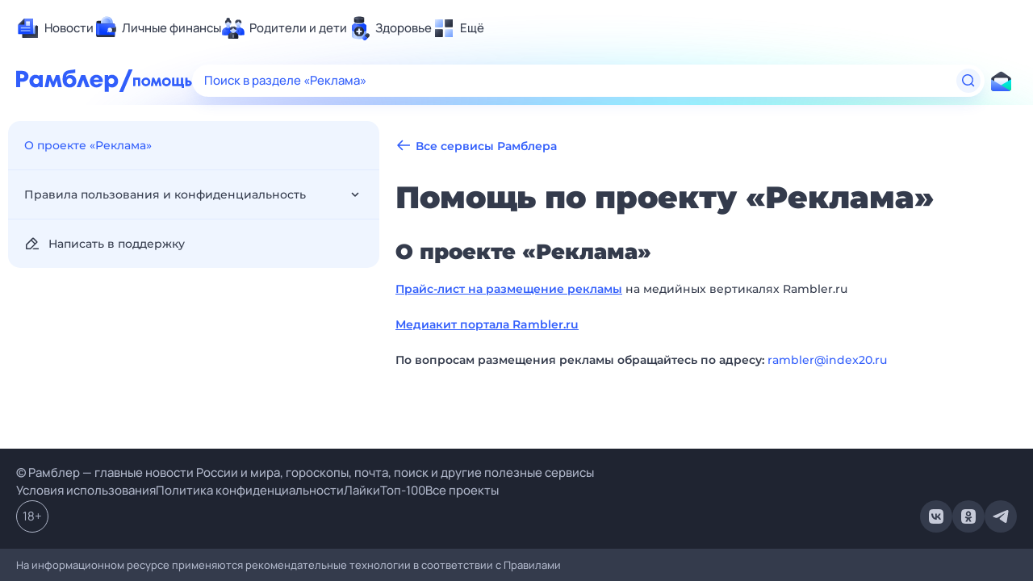

--- FILE ---
content_type: text/html; charset=utf-8
request_url: https://help.rambler.ru/reklama
body_size: 28515
content:
<!doctype html>
    <html lang="ru">
      <head>
        <title data-react-helmet="true">Реклама — Рамблер/помощь</title>
        <meta http-equiv="X-UA-Compatible" content="IE=edge" />
        <meta charset="utf-8" />
        <meta name="viewport" content="width=device-width, initial-scale=1">
        <link data-react-helmet="true" rel="apple-touch-icon" sizes="57x57" href="/apple-touch-icon-57x57.png"/><link data-react-helmet="true" rel="apple-touch-icon" sizes="60x60" href="/apple-touch-icon-60x60.png"/><link data-react-helmet="true" rel="apple-touch-icon" sizes="72x72" href="/apple-touch-icon-72x72.png"/><link data-react-helmet="true" rel="apple-touch-icon" sizes="76x76" href="/apple-touch-icon-76x76.png"/><link data-react-helmet="true" rel="apple-touch-icon" sizes="114x114" href="/apple-touch-icon-114x114.png"/><link data-react-helmet="true" rel="apple-touch-icon" sizes="120x120" href="/apple-touch-icon-120x120.png"/><link data-react-helmet="true" rel="apple-touch-icon" sizes="144x144" href="/apple-touch-icon-144x144.png"/><link data-react-helmet="true" rel="apple-touch-icon" sizes="152x152" href="/apple-touch-icon-152x152.png"/><link data-react-helmet="true" rel="apple-touch-icon" sizes="180x180" href="/apple-touch-icon-180x180.png"/><link data-react-helmet="true" rel="icon" type="image/png" href="/favicon-16x16.png" sizes="16x16"/><link data-react-helmet="true" rel="icon" type="image/png" href="/favicon-32x32.png" sizes="32x32"/><link data-react-helmet="true" rel="icon" type="image/png" href="/favicon-96x96.png" sizes="96x96"/><link data-react-helmet="true" rel="icon" type="image/png" href="/android-chrome-192x192.png" sizes="192x192"/><link data-react-helmet="true" rel="icon" type="image/x-icon" href="/favicon.ico"/>
        <meta data-react-helmet="true" property="og:image" content="https://img-renderer.rambler.ru/api/generate/help"/><meta data-react-helmet="true" property="og:image:width" content="1120"/><meta data-react-helmet="true" property="og:image:height" content="500"/>
        <link data-chunk="Search" rel="preload" as="style" href="/Search.9ffda7fb.chunk.css" nonce="4US8E7OmJ2mE53Z2Z67I/Q==">
<link data-chunk="Project" rel="preload" as="style" href="/Project.84827e2d.chunk.css" nonce="4US8E7OmJ2mE53Z2Z67I/Q==">
<link data-chunk="Main" rel="preload" as="style" href="/Main.0d916f21.chunk.css" nonce="4US8E7OmJ2mE53Z2Z67I/Q==">
<link data-chunk="FeedbackForm" rel="preload" as="style" href="/FeedbackForm.28adc856.chunk.css" nonce="4US8E7OmJ2mE53Z2Z67I/Q==">
<link data-chunk="Article" rel="preload" as="style" href="/Article.a992927e.chunk.css" nonce="4US8E7OmJ2mE53Z2Z67I/Q==">
<link data-chunk="Article" rel="preload" as="style" href="/476.aadf91e2.chunk.css" nonce="4US8E7OmJ2mE53Z2Z67I/Q==">
<link data-chunk="Article" rel="preload" as="style" href="/vendors.57246874.chunk.css" nonce="4US8E7OmJ2mE53Z2Z67I/Q==">
<link data-chunk="client" rel="preload" as="style" href="/client.8654262a.css" nonce="4US8E7OmJ2mE53Z2Z67I/Q==">
<link data-chunk="client" rel="preload" as="script" href="/js/client.1243d578.js" nonce="4US8E7OmJ2mE53Z2Z67I/Q==">
<link data-chunk="Article" rel="preload" as="script" href="/js/vendors.1e8a5a77.chunk.js" nonce="4US8E7OmJ2mE53Z2Z67I/Q==">
<link data-chunk="Article" rel="preload" as="script" href="/js/606.4ccb5bff.chunk.js" nonce="4US8E7OmJ2mE53Z2Z67I/Q==">
<link data-chunk="Article" rel="preload" as="script" href="/js/Article.47c1ff9e.chunk.js" nonce="4US8E7OmJ2mE53Z2Z67I/Q==">
<link data-chunk="FeedbackForm" rel="preload" as="script" href="/js/FeedbackForm.3ab8d786.chunk.js" nonce="4US8E7OmJ2mE53Z2Z67I/Q==">
<link data-chunk="Main" rel="preload" as="script" href="/js/Main.a553cebd.chunk.js" nonce="4US8E7OmJ2mE53Z2Z67I/Q==">
<link data-chunk="Legal" rel="preload" as="script" href="/js/Legal.3f3b8554.chunk.js" nonce="4US8E7OmJ2mE53Z2Z67I/Q==">
<link data-chunk="Project" rel="preload" as="script" href="/js/Project.3089983a.chunk.js" nonce="4US8E7OmJ2mE53Z2Z67I/Q==">
<link data-chunk="Search" rel="preload" as="script" href="/js/Search.15cbddf4.chunk.js" nonce="4US8E7OmJ2mE53Z2Z67I/Q==">
        <link data-chunk="client" rel="stylesheet" href="/client.8654262a.css" nonce="4US8E7OmJ2mE53Z2Z67I/Q==">
<link data-chunk="Article" rel="stylesheet" href="/vendors.57246874.chunk.css" nonce="4US8E7OmJ2mE53Z2Z67I/Q==">
<link data-chunk="Article" rel="stylesheet" href="/476.aadf91e2.chunk.css" nonce="4US8E7OmJ2mE53Z2Z67I/Q==">
<link data-chunk="Article" rel="stylesheet" href="/Article.a992927e.chunk.css" nonce="4US8E7OmJ2mE53Z2Z67I/Q==">
<link data-chunk="FeedbackForm" rel="stylesheet" href="/FeedbackForm.28adc856.chunk.css" nonce="4US8E7OmJ2mE53Z2Z67I/Q==">
<link data-chunk="Main" rel="stylesheet" href="/Main.0d916f21.chunk.css" nonce="4US8E7OmJ2mE53Z2Z67I/Q==">
<link data-chunk="Project" rel="stylesheet" href="/Project.84827e2d.chunk.css" nonce="4US8E7OmJ2mE53Z2Z67I/Q==">
<link data-chunk="Search" rel="stylesheet" href="/Search.9ffda7fb.chunk.css" nonce="4US8E7OmJ2mE53Z2Z67I/Q==">
        
          <script nonce="4US8E7OmJ2mE53Z2Z67I/Q==">
            window.__webpack_nonce__ = '4US8E7OmJ2mE53Z2Z67I/Q==';
            window.__INITIAL_STATE__ = {"layout":{"pageContext":"user","pageTitle":"","cspNonce":"4US8E7OmJ2mE53Z2Z67I/Q==","pageType":"project"},"modals":{"feedbackRequestSent":false,"params":{}},"toplineUser":{},"search":{"pagesCount":0,"currentPage":0},"projects":{"project":{"id":124,"title":"Реклама","slug":"reklama","icon":null,"description":"<u><a href=\"https://store.rambler.ru/help/SberSeller_Rambler_price_actual_2022.xlsx\"><b>Прайс-лист на размещение рекламы</u></b></a> на медийных вертикалях Rambler.ru\r\n<br><br>\r\n\r\n<!-- <a href=\"https://store.rambler.ru/help/docs/8/b1/8b10095d86dc4463a4d6ae810b7d61b1.pdf\"><b><u>Медиакит портала Rambler.ru</u></b></a> -->\r\n\r\n\r\n<a href=\"https://store.rambler.ru/help/docs/8/b1/8b10095d86dc4463a4d6ae810b7d61b1.pdf\"><b><u>Медиакит портала Rambler.ru</u></b></a>\r\n\r\n<br><br>\r\n<b>По вопросам размещения рекламы обращайтесь по адресу:</b> <a href=\"mailto:rambler@index20.ru\">rambler@index20.ru<a/>","descriptionShort":"","type":"Default","state":"Visible","createTime":"2019-04-24T13:15:41.678Z","updateTime":"2023-10-19T11:41:35.378Z"}},"sections":{},"articles":{"common":[],"legal":[{"id":1145,"title":"Регламент по рассмотрению жалоб и блокированию незаконного контента","slug":"reglament-po-rassmotreniyu-zhalob-i-blokirovaniyu-nezakonnogo-kontenta","body":"<p><strong>1. ДЕЙСТВИЕ РЕГЛАМЕНТА</strong></p><p><strong>1.1. </strong>Регламент заключается в соответствии с нормами законодательства РФ, регулирующими принятие публичной оферты конклюдентными действиями.</p><p><strong>1.2. </strong>Регламент считается заключенным с момента его принятия Пользователем. Использование Пользователем Ресурса означает, что Пользователь полностью и безоговорочно принял Регламент. Регламент обязателен для исполнения Пользователем и Компанией с момента его заключения. Если Пользователь не согласен с Регламентом, он не вправе использовать Сервис.</p><p><strong>1.3. </strong>Регламент может быть изменен Компанией.Измененный Регламент размещается на Ресурсе. Используя Ресурс после изменения Регламента, Пользователь принимает Регламент полностью и безоговорочно в измененном виде.</p><p><strong>1.4. </strong>Регламент является частью <a href=\"https://help.rambler.ru/legal/1430/\">Условий использования</a>. При этом положенияРегламента имеют преимущественную силу.</p><p><strong>2. ПОДАЧА ЖАЛОБЫ НА НЕЗАКОННЫЙ КОНТЕНТ</strong></p><p><strong>2.1.</strong> Любое лицо имеет право обратиться с жалобой в Компанию на незаконный контент, размещенный на Ресурсе, в соответствии с процедурой, установленной Регламентом.Все жалобы, связанные с Контентом, необходимо направлять через форму для обращений. Перед подачей жалобы рекомендуется обратиться к пользователю, связанному с незаконным контентом, по его адресу электронной почты, с учетом правила, что последний формируется на основе логина пользователя: логин@rambler.ru. Если пользователь зарегистрирован в домене, отличном от rambler.ru, то соответствующий логин будет являться адресом его электронной почты.</p><p><strong>2.2.</strong> Жалоба должна быть составлена на русском языке.</p><p><strong>2.3.</strong> Жалоба должна содержать достоверную и полную информацию о ее заявителе в объеме, позволяющем его идентифицировать и осуществлять коммуникации с ним, незаконном контенте с его описанием, обстоятельствах его обнаружения и нарушенных правах и интересах заявителя.Обязательно указание в качестве способа идентификации функционирующего адреса электронной почты заявителя жалобы.</p><p><strong>2.4.</strong> Обращаясь с жалобой в Компанию, лицо должно аргументировано заявить о нарушении собственных законных прав и интересов (или законных прав и интересов лиц, представлять права и интересы которых оно уполномочено) и представить сведения о фактах, приведших к указанным нарушениям.</p><p><strong>2.5.</strong> Содержание жалобы должно включать в себя также следующую техническую информацию: </p><ul><li>вид объекта (незаконного контента) — текст, фотография, фонограмма, аудиовизуальное произведение, программа для ЭВМ, иное (указать);</li><li>название объекта, представляющего/включающего в себя незаконный контент;</li></ul><ul><li>адрес в сети Интернет, где был обнаружен незаконный контент;</li><li>время (периоды времени), когда незаконный контент был обнаружен;</li><li>указание на наименование пользователя, осуществившего, по мнению заявителя, соответствующие незаконные действия;</li><li>сведения, подтверждающие права и/или интересы заявителя, которые нарушаются в связи с соответствующим контентом.</li></ul><p>К жалобе могут прилагаться электронные файлы, в размере не свыше 10 мегабайт, содержащие иную дополнительную информацию.</p><p><strong>2.6.</strong> Одна жалоба может включать информацию только об одном случае нарушения прав и интересов заявителя. В случае, если по мнению заявителя одним пользователем осуществляются несколько нарушений, в отношении каждого случая заявитель должен направить отдельную жалобу и указать необходимую информацию в объеме и на условиях, установленных Регламентом.</p><p><strong>2.7.</strong> Компания вправе не рассматривать жалобы, форма и содержание которых не соответствуют требованиям Регламента.</p><p><strong>2.8.</strong> Все жалобы, связанные с Контентом, необходимо направлять через форму для обращений.</p><p><strong>2.9.</strong> Для исполнения условий Регламента может потребоваться предоставление сведений о заявителе и его жалобы в соответствии с п. 4.9 Регламента пользователю, указанному в качестве лица, связанного с незаконным Контентом.</p><p><strong>2.10.</strong> В случае, если заявитель жалобы отказывается раскрыть или не указывает требуемую в соответствии с положениями Регламента информацию о себе и о содержании жалобы пользователю, указанному в качестве лица, связанного с незаконным контентом, жалоба заявителя не рассматривается.</p><p><strong>2.11.</strong> После получения жалобы Компания отправляет по указанному заявителем адресу электронной почты уведомление о получении и регистрации жалобы.</p><p><strong>2.12.</strong> В случае, если жалоба не соответствует требованиям Регламента, Компания отправляет по указанному заявителем адресу электронной почты уведомление о ее несоответствии установленным требованиям с указанием соответствующих ошибок заявителя и просьбой направить уточняющие и (или) недостающие сведения. При этом рассмотрение поданной жалобы может быть приостановлено до момента получения всех необходимых сведений.</p><p><strong>2.13.</strong> В случае, если адрес электронной почты заявителя не указан, не существует, не функционирует или выяснится, что он не принадлежит заявителю, рассмотрение жалобы прекращается.</p><p><strong>2.14.</strong> Компания вправе запрашивать у заявителя дополнительную информацию по вопросам его жалобы, в том числе в письменной форме.</p><p><strong>2.15.</strong> Для исполнения Регламента, в том числе для рассмотрения жалоб и заявлений Пользователей Компанией, необходима обработка персональных данных Пользователей, направляющих соответствующие жалобы и заявления, включая обработку таких данных третьим лицом (ООО «БРИ») по поручению Компании. Обработка персональных данных осуществляется в соответствии с условиями <a href=\"https://help.rambler.ru/legal/1142\"></a><a href=\"https://help.rambler.ru/legal/1142\">Политики конфиденциальности</a></p><p> <strong>3. ПРИОСТАНОВЛЕНИЕ ДОСТУПА (БЛОКИРОВКА) И УДАЛЕНИЕНЕЗАКОННОГО КОНТЕНТА</strong></p><p><strong>3.1.</strong> В случае, если содержание и форма поступившей жалобы полностью удовлетворяют требованиям Регламента, Компания временно приостанавливает доступ к объекту (его блокировка), расположенному по адресу, указанному в тексте жалобы.</p><p><strong>3.2.</strong> В случае, если указанный заявителем адрес незаконного контента не является работоспособным или не содержит незаконного контента, блокировка не производится, процедура рассмотрения жалобы прекращается, о чем заявитель уведомляется по электронной почте.</p><p><strong>3.3.</strong> После блокировки незаконного контента заявителюи лицу, указанному в жалобе в качестве пользователя, осуществившего, по мнению заявителя, незаконные действия, Компанией направляется уведомление о блокировке.</p><p><strong>3.4.</strong> Если пользователь, чей объект был заблокирован, не выразил несогласия с блокировкой в течение 30 календарных дней с момента начала блокировки, объект удаляется Компанией.</p><p><strong>3.5.</strong> Компания имеет право на удаление объектов внезависимости от наличия или отсутствия несогласия соответствующего пользователя в случае, если незаконный контент нарушает действующее законодательство РФ и/или Документы и полученной от заявителя жалобы информации достаточно для того,чтобы принять соответствующее решение.</p><p><strong>3.6. </strong>После удаления незаконного контента соответствующим заявителю и пользователю направляется уведомление об удалении контента.</p><p> <strong>4. НЕСОГЛАСИЕ ПОЛЬЗОВАТЕЛЯ С БЛОКИРОВКОЙ КОНТЕНТА</strong></p><p><strong>4.1.</strong> Пользователь, чей контент был заблокирован в соответствии с Регламентом, имеет право в течение 30 календарных дней заявить освоем несогласии с произведенными действиями, направив Компании заявление о несогласии с блокировкой с обоснованием законности собственных действий.</p><p><strong>4.2.</strong> Заявление о несогласии должно включать в себя достоверную и полную информацию о пользователе в объеме, позволяющем его идентифицировать и осуществлять коммуникации с ним, обстоятельства и сведения, послужившие основанием для размещения заблокированного контента. Обязательно указание в качестве способа идентификации функционирующего адреса электронной почты.</p><p><strong>4.3.</strong> Заявление о несогласии должно включать в себя также следующую техническую информацию:</p><ul><li>вся информация об объекте, в том числе указание на вид и название объекта, адрес объекта в сети Интернет;</li><li>регистрационный номер жалобы, в связи с которой направляется заявление;</li><li>время (периоды) времени, когда было начато использованиек онтента пользователем;</li><li>условия доступа к контенту, установленные пользователем или Документами(общедоступный контент, контент, доступный всем зарегистрированным пользователям проекта, контент доступный ограниченному кругу лиц);</li><li>сведения, подтверждающие права пользователя на заблокированный контент.</li></ul><p>К заявлению о несогласии могут прилагаться электронные файлы, в размере не свыше 10 Мб, содержащие иную дополнительную информацию.</p><p><strong>4.4.</strong> Указанные в п. 5.1 заявления необходимо направлять через форму для обращений.</p><p><strong>4.5.</strong> Для исполнения условий Регламента может потребоваться предоставление сведений о направившим заявление пользователе иего заявлении заявителю жалобы.</p><p><strong>4.6.</strong> В случае, если пользователь заблокированного контента отказывается раскрыть информацию о себе и о содержании заявления заявителю жалобы, его заявление не рассматривается.</p><p><strong>4.7.</strong> Компания не рассматривает заявления о несогласии, форма и содержание которых не соответствуют требованиям Регламента.</p><p><strong>4.8.</strong> В случае, если заявление не соответствует требованиям Регламента, Компания отправляет пользователю уведомление о несоответствии такого заявления установленным требованиям и просьбой предоставить уточняющие и (или) недостающие сведения или направить новоезаявление до истечения срока, установленного п. 4.1 Регламента. При этом рассмотрение поданного заявления не производится.</p><p><strong>4.9.</strong> При получении заявления пользователя о несогласии в срок и с соблюдением требований, установленных Регламентом, Компания направляет заявление о несогласии заявителю жалобы, а жалобу — пользователю, указанному в жалобе.</p><p><strong>5. СПОРНЫЙ КОНТЕНТ</strong></p><p><strong>5.1.</strong> После обмена информацией в соответствии с п. 4.9 Регламента Компания признает контент спорным и продолжает блокировать его в течение 30 календарных дней для того, чтобы заявитель жалобы, заинтересованный в удалении спорного контента и защите собственных прав и интересов, принял меры, предусмотренные законодательством РФ. При этом, срок, указанный в п.п. 3.4и 4.1. Регламента, прекращает течь.</p><p><strong>5.2.</strong> Если в течение указанного в п. 4.1. Регламента срока Компания получит от заявителя жалобы копию определения суда о принятии искового заявления или соответствующих обеспечительных мерах, постановления следственных органов или иного документа органов власти РФ, принятого ими в соответствии с их законными полномочиями в отношении нарушения пользователем прав и интересов заявителя жалобы в результате действий, связанных со спорным контентом, блокировка контента продолжается до окончания установленных законом процедур судебной и иной защиты.</p><p><strong>5.3.</strong> Если в течение указанного в п. 4.1. Регламента срока Компания не получит от заявителя жалобы копию указанного в п. 5.2. акта органа власти блокировка контента снимается и процедура рассмотрения жалобы прекращается. </p><p><strong>5.4.</strong>В случае рассмотрения уполномоченными органами власти РФспора, процесса или иного разбирательства, связанного со спорным контентом,блокировка контента продолжается до их окончания в соответствии сзаконодательством РФ.</p><p><strong>5.5.</strong> В период блокировки спорного контента заявитель жалобы имеет право отозвать последнюю, после чего блокировка контента снимается и процедура рассмотрения жалобы прекращается.</p><p><strong>5.6.</strong> В период блокировки спорного контента пользователь, чей контент заблокирован, имеет право обратиться в Компанию с заявлением об удалении контента, после чего контент удаляется и процедура рассмотрения жалобы прекращается.</p><p><strong>5.7.</strong> В случае, если заявитель жалобы или пользователь обращаются в Компанию в соответствии с п.п. 5.6 или 5.7. Регламента во время рассмотрения уполномоченными органами власти РФ спора, процесса или иного разбирательства, связанного со спорным контентом, соответствующее обращение должно быть направлено в Компанию в письменной форме регулярной почтой.</p><p><strong>5.8.</strong> После окончания рассмотрения уполномоченными органами власти РФ спора, процесса или иного разбирательства, связанного со спорным контентом, заинтересованная сторона — заявитель жалобы или пользователь, — в чью пользу было вынесено соответствующее решение обязаны в течение 5 рабочих дней с даты получения такого решения письменно уведомить Компанию о таком решении, направив по регулярной или электронной почте копию акта органа власти, которым закончилось разбирательство, связанное со спорным контентом. На основании и в соответствии с полученным актом Компания либо удаляет спорный контент либо снимает его блокировку.</p><p><strong>5.9.</strong> Обо всех действиях, связанных с блокировкой и разблокировкой спорного контента, указанных в настоящем разделе, Компания направляет по электронной почте соответствующее уведомление заявителю жалобы и пользователю спорного контента.</p><p><strong>6. ЗЛОУПОТРЕБЛЕНИЯ ПРОЦЕДУРОЙ РАССМОТРЕНИЯ ЖАЛОБ</strong> </p><p><strong>6.1.</strong> Заявителям запрещается злоупотреблять возможностями настоящей процедуры, а именно:</p><ul><li>неоднократно обращаться с заявлениями в отношении одного пользователя, которые не приводят к обращению заявителя за судебной и иной предусмотренной законодательством защитой;</li><li>неоднократно обращаться с жалобами, формально соответствующими требованиям Регламента, но при проверке содержащие заведомо ложную информацию;</li><li>фальсифицировать документы (включая электронные) и информацию;</li><li>использовать автоматические рассылки и/или роботов для обращенияи/или коммуникаций с Компанией.</li><p><strong>6.2.</strong> Для целей защиты интересов пользователя Компания сохраняет за собой право не рассматривать жалобы от лиц, злоупотребивших настоящей процедурой и нарушивших Регламент.</p></ul><p><strong>7.3.</strong> Компания не раскрывает информацию о ходе рассмотрения жалоб, содержании заблокированного контента и жалоб и заявлений, за исключением случаев, установленных действующим законодательством РФ и Регламентом.</p><p></p><p><a href=\"https://help.rambler.ru/legal/2394/\">Предыдущая версия от 25.05.2011 (утратила силу)</a></p>","sectionId":null,"position":4,"createTime":"2011-10-18T20:44:53.518Z","updateTime":"2024-08-13T08:52:21.124Z","introduceTime":"2024-08-13T00:00:00.000Z","expireTime":null,"type":"Legal","state":"Visible","meta":"{\"prevId\":2394}","section":null,"prevId":2394},{"id":1142,"title":"Политика конфиденциальности","slug":"politika-konfidencialnosti1759340241630","body":"<p>1.<strong> ТЕРМИНЫ</strong></p><p>1.1.<strong> Компания </strong>– юридическое лицо, предоставляющее Пользователям Сервис: Общество с ограниченной ответственностью «Рамблер Интернет Холдинг» (ООО «РИХ», ИНН 7725243282, ОГРН 1037725059800; адрес: 117105,г. Москва, Варшавское ш., д. 9, стр. 1, пом. А часть комн. 22).</p><p>1.2.<strong> Ресурс</strong> – сайт, программное обеспечение и/или иной интернет-ресурс Компании.</p><p>1.3. <strong>Сервис</strong> – функционал Ресурса, предоставляемый Компанией, в том числе предоставление доступа к Ресурсу или его части, Контенту и иным материалам.</p><p>1.4.<strong> Пользователь</strong> – физическое лицо, использующее Сервис.</p><p>1.5.<strong> Данные </strong>– персональные данные Пользователя, а также иная пользовательская информация.</p><p> </p><p><strong>2. ДЕЙСТВИЕ ПОЛИТИКИ</strong></p><p>2.1. Используя Сервис (включая осуществление доступа к Ресурсу, Регистрацию, Авторизацию), Пользователь соглашается с условиями обработки Данных Компанией, описанными в настоящей Политике конфиденциальности (Политика). В случае несогласия Пользователя с такими условиями, использование Сервиса, в том числе осуществление доступа к Ресурсу, должно быть прекращено.</p><p>2.2. Политика может быть изменена Компанией. Измененная Политика размещается на Ресурсе. Используя Сервис после изменения Политики, Пользователь соглашается с измененными условиями обработки Данных.</p><p> </p><p>3.<strong> ЦЕЛИ И УСЛОВИЯ ОБРАБОТКИ</strong></p><p>3.1. Компания обрабатывает Данные с целью предоставления Сервиса, включая:</p><ul><li>обеспечение функционирования Сервиса;</li><li>улучшение качества и удобства использования Сервиса; </li><li>создание и развитие существующих и новых продуктов Компании и ее партнеров;</li><li>персонализация контента и иных предложений;</li><li>получение Пользователем сообщений;</li><li>прием обращений Пользователей и предоставление ответов на указанные обращения;</li><li>проведение статистических и иных исследований использования Сервиса.</li></ul><p>В указанной цели Компания обрабатывает следующие Данные: фамилия, имя, отчество; дата рождения; пол; адрес электронной почты; номер телефона; адрес места жительства; сведения, собираемые посредством метрических программ; аватар; сведения о пользовательском устройстве; cookies; идентификатор пользователя; данные об использовании ресурса; логин и пароль; токены карт; сетевой адрес; аккаунт стороннего сервиса; сведения об участии в маркетинговых программах; сведения о подписке пользователя.</p><p>3.2. Для цели, указанной в п. 3.1. Политики, применимы следующие условия обработки:</p><p>3.2.1.<strong> </strong>Компанией не обрабатываются биометрические и специальные категории персональных данных Пользователей.Обрабатываемые Компанией персональные данные относятся к иным категориям персональных данных.</p><p>3.2.2.<strong> </strong>Перечень действий с Данными: сбор, запись, систематизация, накопление, хранение, уточнение(обновление, изменение), извлечение, использование, передача (предоставление, </p><p>доступ), обезличивание, блокирование, удаление и уничтожение. Указанные действия могут быть </p><p>осуществлены как неавтоматизированным, так и автоматизированным способами. </p><p>3.2.3. Срок обработки и хранения Данных: до достижения цели обработки, до истечения срока действия согласия или до отзыва согласия (если отсутствуют иные основания для обработки таких Данных), в зависимости от того, какое событие наступило раньше.</p><p>3.3. Компания обязуется обеспечить запись, систематизацию, накопление, хранение, уточнение (обновление, изменение), извлечение персональных данных Пользователей с использованием баз данных, находящихся на территории РФ.</p><p>3.4. Для предоставления соответствующего Сервиса Пользователю Компания при наличии правового основания может осуществлять передачу (предоставление, доступ) Данных для их последующей обработки провайдерам услуг и партнёрам, указанным в соответствующих документах Компании, размещенных на Ресурсе.</p><p> </p><p>4.<strong> ОСНОВАНИЯ ОБРАБОТКИ</strong></p><p>4.1. Правовыми основаниями обработки Данных Компанией являются в том числе:</p><ul><li>согласие Пользователя;</li><li>исполнение, а также заключение <a href=\"https://help.rambler.ru/legal/1430/\">Условийиспользования</a> или иных соглашений с Пользователем;</li><li>осуществление прав и законных интересов Компании или третьих лиц, если при этом не нарушаются права и свободы Пользователя;</li><li>обработка в статистических или иных исследовательских целях, при условии обязательного обезличивания Данных;</li><li>необходимость обработки для достижения целей, предусмотренных законом, а также выполнение обязанностей, возложенных на Компанию законодательством. </li></ul><p></p><p>5.<strong> ПРАВА ПОЛЬЗОВАТЕЛЯ</strong></p><p>Пользователь вправе: </p><ul><li>получать информацию, касающуюся обработки своих Данных;</li><li>требовать от Компании уточнения его Данных, их блокирования или уничтожения в случае, если они неполные, устаревшие, неточные, незаконно полученные или не являются необходимыми для заявленной цели обработки;</li><li>отозвать согласие на обработку своих Данных, направив Компании заявление в письменной форме;</li><li>принимать предусмотренные законодательством РФ меры по защите своих прав.</li></ul><p><strong> </strong></p><p>6.<strong> УСЛОВИЯ ИСПОЛЬЗОВАНИЯ COOKIES</strong></p><p>6.1. Для исполнения <a href=\"https://help.rambler.ru/legal/1430/\">Условий использования</a> и в рамках цели, указанной в п. 3.1. Политики, Компания осуществляет обработку сookies в том числе для обеспечения функционирования Сервиса; персонализации Контента и иных предложений; проведения статистических и иных исследований использования Сервиса. Пользователь может просмотреть срок действия cookies, а также запретить их сохранение в настройках своего браузера. </p><p>6.2. Сookies и иные сведения могут обрабатываться в том числе с использованием метрических программ, в частности, Статистика от SberAds, Яндекс.Метрика, AppMetrica, LiveInternet, Mediascope.</p><p><strong> </strong></p><p>7.<strong> ПОРЯДОК УНИЧТОЖЕНИЯ </strong></p><p>7.1. В отношении Данных, обрабатываемых Компанией в указанной в п. 3.1. Политики цели, действует единый порядок их уничтожения в соответствии с законодательством РФ и локальными нормативными актами Компании.</p><p>7.2. Данные подлежат уничтожению Компанией, в частности, если достигнута цель обработки или Пользователем отозвано согласие на их обработку (и отсутствуют иные основания для обработки таких Данных), либо выявлен факт их неправомерной обработки.</p><p>7.3. В случае достижения цели обработки Данных Компания прекращает их обработку и уничтожает их в срок, не превышающий 30 дней с даты достижения цели обработки. В случае отзыва Пользователем согласия на обработку его Данных, Компания прекращает их обработку и в случае, если сохранение Данных более не требуется для цели обработки, уничтожает их в срок, не превышающий 30 дней с даты поступления указанного отзыва.</p><p>7.4. В случае выявления неправомерной обработки персональных данных, осуществляемой Компанией, Компания в срок, не превышающий 3 рабочих дней с даты этого выявления, прекращает такую обработку. В случае, если обеспечить правомерность такой обработки невозможно, Компания в срок, не превышающий 10 рабочих дней с даты выявления неправомерной обработки, уничтожает такие Данные. При этом Компания уведомляет Пользователя об устранении допущенных нарушений или об уничтожении Данных.</p><p> </p><p>8.<strong> СВЕДЕНИЯ О РЕАЛИЗУЕМЫХ ТРЕБОВАНИЯХ К ЗАЩИТЕ </strong></p><p>8.1. Компания обязуется обеспечивать конфиденциальность персональных данных Пользователей.</p><p>8.2. Компания обеспечивает безопасность персональных данных Пользователей посредством реализации правовых, организационных и технических мер.</p><p>8.2.1. Правовые меры, принимаемые Компанией, включают:</p><ul><li>издание Компанией документов, определяющих политику в отношении обработки персональных данных, локальных актов по вопросам обработки персональных данных, а также локальных актов, устанавливающих процедуры, направленные на предотвращение и выявление нарушений законодательства РФ, устранение последствий таких нарушений.</li></ul><p>8.2.2. Организационные меры, принимаемые Компанией, включают:</p><ul><li>обеспечение неограниченного доступа к Политике, к сведениям о реализуемых требованиях к защите персональных данных;</li><li>осуществление внутреннего контроля и (или) аудита соответствия обработки персональных данных Федеральному закону от 27.07.2006 N 152-ФЗ «О персональных данных» (Закон) и принятым в соответствии с ним нормативным правовым актам, требованиям к защите персональных данных, политике Компании в отношении обработки персональных данных, локальным актам Компании;</li><li>оценка вреда, который может быть причинен субъектам персональных данных в случае нарушения Закона, соотношение указанного вреда и принимаемых Компанией мер, направленных на обеспечение выполнения обязанностей, предусмотренных Законом;</li><li>ознакомление работников Компании, непосредственно осуществляющих обработку персональных данных, с положениями законодательства РФ о персональных данных, в том числе требованиями к защите персональных данных, документами, определяющими политику Компании в отношении обработки персональных данных, локальными актами по вопросам обработки персональных данных, и (или) обучение указанных работников;</li><li>назначение лица, ответственного за организацию обработки персональных данных;</li><li>назначение лица, ответственного за обеспечение безопасности персональных данных в информационных системах персональных данных (ИСПДн);</li><li>утверждение руководителем Компании документа, определяющего перечень лиц, доступ которых к персональным данным, обрабатываемым в ИСПДн, необходим для выполнения ими служебных (трудовых) обязанностей;</li><li>обеспечение сохранности носителей персональных данных;</li><li>учет машинных носителей персональных данных;</li><li>определение угроз безопасности персональных данных при их обработке в ИСПДн;</li><li>организация контролируемой зоны, в пределах которой постоянно размещаются стационарные технические средства, обрабатывающие информацию, и средства защиты информации, а также средства обеспечения функционирования;</li><li>организация режима обеспечения безопасности помещений, в которых размещена ИСПДн, препятствующего возможности неконтролируемого проникновения или пребывания в этих помещениях лиц, не имеющих права доступа в эти помещения.</li></ul><p>8.2.3. Технические меры, принимаемые Компанией, включают:</p><ul><li>использование средств защиты информации, прошедших процедуру оценки соответствия требованиям законодательства РФ в области обеспечения безопасности информации, в случае, когда применение таких средств необходимо для нейтрализации актуальных угроз;</li><li>оценку эффективности принимаемых мер по обеспечению безопасности персональных данных до ввода в эксплуатацию ИСПДн; </li><li>установление правил доступа к персональным данным, обрабатываемым в ИСПДн, а также обеспечением регистрации и учета всех действий, совершаемых с персональными данными в ИСПДн;</li><li>обнаружение фактов несанкционированного доступа к персональным данным и принятием мер, в том числе мер по обнаружению, предупреждению и ликвидации последствий компьютерных атак на ИСПДн и по реагированию на компьютерные инциденты в них;</li><li>восстановление персональных данных, модифицированных или уничтоженных вследствие несанкционированного доступа к ним;</li><li>контроль за принимаемыми мерами по обеспечению безопасности персональных данных и уровня защищенности ИСПДн.</li></ul><p> </p><p>9.<strong> ИНОЕ</strong></p><p>9.1. Пользователь несет ответственность за правомерность предоставления, актуальность и достоверность данных Пользователя и иных лиц, которые Пользователь предоставляет Компании.</p><p>9.2. Компания рассматривает обращения, связанные с Политикой, включая запросы Пользователей относительно использования их Данных по адресу: 117105, Россия, г. Москва, Варшавское шоссе, д. 9, стр. 1.</p><p><a href=\"https://help.rambler.ru/legal/2441\"><a href=\"https://help.rambler.ru/legal/2519\">Предыдущая версия от 02.12.2024</a></a><a href=\"https://help.rambler.ru/legal/2441\"></a></p>","sectionId":null,"position":3,"createTime":"2011-10-07T13:16:55.263Z","updateTime":"2025-10-01T17:37:21.625Z","introduceTime":"2025-10-01T00:00:00.000Z","expireTime":null,"type":"Legal","state":"Visible","meta":"{\"prevId\":2519}","section":null,"prevId":2519},{"id":2183,"title":"Правила применения рекомендательных технологий","slug":"pravila-primeneniya-rekomendatelnyh-tehnologiy1729676222981","body":"<p>На информационном ресурсе при применении информационных технологий предоставления информации осуществляется сбор, систематизация и анализ сведений, относящихся к предпочтениям пользователей сети «Интернет», находящихся на территории Российской Федерации.</p><p>Настоящие правила применения рекомендательных технологий (Правила) определяют общие условия и правила применения информационных технологий предоставления информации на основе сбора, систематизации и анализа сведений, относящихся к предпочтениям Пользователей (далее – «Рекомендательные технологии»). </p><p>Правила являются неотъемлемой частью Условий использования Ресурса.</p><p>1. Для функционирования Рекомендательных технологий используются следующие виды сведений, относящиеся к предпочтениям Пользователей и источники их получения: </p><p>1.1 Для работы Рекомендательных технологий используются данные, предоставляемые Пользователем в результате использования браузера или мобильного приложения, запускаемого на устройстве Пользователя и взаимодействующего с Ресурсом.</p><p>1.2 Каждому Пользователю присваивается случайный идентификатор Пользователя, который представляет собой набор букв, цифр и специальных символов. </p><p>1.3 В совокупности с идентификатором Пользователя используются следующие данные о взаимодействиях Пользователя с Ресурсом, такие как:</p><p>   - данные о просмотрах страниц и материалов Ресурса;</p><p>   - данные о просмотрах анонсов материалов Ресурса;</p><p>   - данные о кликах на анонсы материалов Ресурса. </p><p>2. Данные о взаимодействиях Пользователя с Ресурсом используются для выявления закономерностей и паттернов предпочтений Пользователя на основе методов коллаборативной фильтрации и машинного обучения.  </p><p>3. На основе выявленных закономерностей и паттернов предпочтений Пользователя формируются рекомендации в виде списка дополнительных материалов на Ресурсе с которыми Пользователь еще не взаимодействовал. </p><p>4. Адрес электронной почты для направления юридически значимых сообщений по вопросам применения рекомендательных технологий: legal_feedback@rambler-co.ru</p>","sectionId":null,"position":44,"createTime":"2023-09-28T14:18:06.511Z","updateTime":"2024-10-23T09:37:02.977Z","introduceTime":"2023-10-01T00:00:00.000Z","expireTime":null,"type":"Legal","state":"Visible","meta":"{}","section":null},{"id":1776,"title":"Правила использования","slug":"pravila-ispolzovaniya1733495250904","body":"<p><strong>1.     ОБЩИЕ ТРЕБОВАНИЯ И ОГРАНИЧЕНИЯ</strong></p><p>При использовании Сервиса необходимо соблюдать следующие требования и ограничения:</p><p><strong>1.1  Конфиденциальность.</strong> При использовании Сервиса необходимо соблюдать конфиденциальность сведений, составляющих государственную, профессиональную, служебную, коммерческую, личную, семейную и иные охраняемые законом тайны, сведений о частной жизни лица, его персональных и иных данных.</p><p><strong>1.2  Защита несовершеннолетних.</strong> На Ресурсе запрещены к распространению информация и материалы, способные причинить вред здоровью и развитию несовершеннолетних или представляющую угрозу их жизни. В частности, материалы и информация:</p><ul><li>побуждающие детей к совершению действий, представляющих угрозу их жизни и/или здоровью (в том числе к причинению вреда своему здоровью, самоубийству, либо жизни и/или здоровью иных лиц, либо направленная на склонение или иное вовлечение детей в совершение таких действий);  </li><li>способные вызвать у детей желание употребить наркотические средства, психотропные и/или одурманивающие вещества, табачные изделия, никотинсодержащую продукцию, алкогольную и спиртосодержащую продукцию, принять участие в азартных играх, заниматься проституцией, бродяжничеством или попрошайничеством;</li></ul><ul><li>обосновывающие или оправдывающие допустимость насилия и/или жестокости, либо побуждающие осуществлять насильственные действия по отношению к людям или животным;  содержащие изображение или описание сексуального насилия;</li><li>отрицающие семейные ценности и формирующие неуважение к родителям и/или другим членам семьи; </li><li>пропагандирующие либо демонстрирующие нетрадиционные сексуальные отношения и/или предпочтения; </li><li>пропагандирующие педофилию; </li><li>способные вызвать у детей желание сменить пол и/или пропагандирующие смену пола;</li><li>оправдывающие противоправное поведение;</li><li>содержащие нецензурную брань;</li><li>имеющие порнографический характер;</li><li>направленные на склонение или иное вовлечение несовершеннолетних в совершение противоправных действий, представляющих угрозу для их жизни и (или) здоровья либо для жизни и (или) здоровья иных лиц;</li><li>содержащие сведения о несовершеннолетнем, пострадавшем в результате противоправных действий(бездействия);</li><li>содержащие порнографические изображения несовершеннолетних и (или) объявлений о привлечении несовершеннолетних в качестве исполнителей для участия в зрелищных мероприятиях порнографического характера;</li><li>содержащиеся в информационной продукции, произведенной иностранным агентом;</li><li>содержащие сведения, позволяющие получить доступ к указанным выше информации или материалам.   </li></ul><p><strong>1.3 Безопасность для жизни и здоровья.</strong> На Ресурсе запрещено распространять информацию и материалы, которые могут представлять угрозу или причинить вред жизни и здоровью людей либо привести к нарушению прав и законных интересов граждан и иных лиц. В частности, материалы и информацию:</p><ul><li>содержащие сведения о способах, методах разработки, изготовления и использования наркотических средств, психотропных веществ и их прекурсоров, новых потенциально опасных психоактивных веществ, местах их приобретения, способах и местах культивирования наркосодержащих растений;</li><li>содержащие сведения о способах совершения самоубийства, а также призывов к совершению самоубийства;</li><li>содержащие предложения о розничной продаже дистанционным способом алкогольной продукции, и/или спиртосодержащей пищевой продукции, и/или этилового спирта, и/или спиртосодержащей непищевой продукции, розничная продажа которой ограничена или запрещена законодательством о государственном регулировании производства и оборота этилового спирта, алкогольной и спиртосодержащей продукции и об ограничении потребления алкогольной продукции;</li><li>содержащие недостоверную общественно значимую информацию, распространяемую под видом достоверных сообщений, создающую угрозу причинения вреда жизни и (или) здоровью граждан, имуществу, угрозу массового нарушения общественного порядка и (или) общественной безопасности либо угрозу создания помех функционированию или прекращения функционирования объектов жизнеобеспечения, транспортной или социальной инфраструктуры, кредитных организаций, объектов энергетики, промышленности или связи;</li><li>содержащие призывы к совершению уголовно наказуемых деяний;</li><li>представляющие деятельность по организации и проведению азартных игр и лотерей с  использованием сети Интернет или иных средств связи;</li><li>содержащие сведения, позволяющие получить доступ к указанным выше информации или материалам.</li></ul><p><strong>1.4  Соблюдение общественного порядка.</strong> На Ресурсе запрещено распространять информацию и материалы, которые нарушают или могут представлять угрозу публичному и/или общественному порядкам РФ. В частности, материалы и информацию:</p><ul><li>содержащие призывы к массовым беспорядкам;</li><li>содержащие призывы к осуществлению экстремистской деятельности;</li><li>содержащие призывы к участию в массовых (публичных) мероприятиях, проводимых с нарушением установленного порядка;</li><li>содержащие сведения об иностранной или международной неправительственной организации, деятельность которой признана нежелательной на территории РФ;</li><li>содержащие материалы иностранной или международной неправительственной организации, деятельность которой признана нежелательной на территории РФ;</li><li>содержащие публичные призывы к осуществлению террористической деятельности или публично оправдывающих терроризм, иного экстремистского характера;</li><li>выражающие явное неуважение к обществу, государству, официальным государственным символам РФ, Конституции РФ или органам, осуществляющим государственную власть в РФ;</li><li>разъясняющие порядок изготовления, применения или иного использования взрывчатых веществ или иного оружия;</li><li>нарушающие запреты и ограничения, предусмотренные законодательством РФ о референдуме и выборах;</li><li>содержащие сведения, позволяющие получить доступ к указанным выше информации или материалам.</li></ul><p><strong>1.5 Этичность.</strong> На Ресурсе запрещено размещать информацию и материалы, противоречащие нормам поведения, морали, нравственности, уважения, добросовестности и деловой этике. В частности, материалы и информацию:</p><ul><li>пропагандирующие порнографию, насилие и жестокость;</li><li>содержащие нецензурные, бранные слова и словосочетания, оскорбления в адрес физических лиц или организаций;</li><li>распространяемые с целью опорочить гражданина или отдельные категории граждан по признакам пола, возраста, расовой или национальной принадлежности, языка, отношения к религии, профессии, места жительства и работы, а также в связи с их политическими убеждениями;</li><li>выраженные в неприличной форме, которые оскорбляют человеческое достоинство и общественную нравственность;</li><li>нарушающие честь, достоинство, деловую репутацию граждан и деловую репутацию организаций, в том числе Компании;</li><li>содержащие сведения, позволяющие получить доступ к указанным выше информации или материалам.</li></ul><p><strong>1.6 Техническая безопасность. </strong>На Ресурсе запрещено размещать информацию и материалы, которые могут причинить ущерб или иные негативные последствия Компании, Ресурсу, проектам, продуктам и сервисам Пользователей и третьих лиц. В частности, материалы и информацию:</p><ul><li>содержащие вирусы или другие компьютерные коды, файлы или программы, предназначенные для нарушения, уничтожения либо ограничения функциональности любого продукта, сайта, сервиса, программы и оборудования;</li><li>предназначенные для несанкционированного доступа к любым продуктам, сайтам, услугам, программам и оборудованию;</li><li>направленные на нарушение нормального функционирования Ресурсов, проектов, продуктов и сервисов Пользователей и третьих лиц;</li><li>содержащие сведения, позволяющие получить доступ к указанным выше информации или материалам.</li></ul><p><strong>1.7  Законность.</strong> На Ресурсе запрещено размещать информацию и материалы, нарушающие права Компании, других Пользователей и иных третьих лиц, а также законодательство РФ.</p><p><strong> </strong></p><p><strong>2.    ПРАВИЛА КОММЕНТИРОВАНИЯ</strong></p><p>При размещении на Ресурсе комментариев, отзывов, рецензий, необходимо соблюдать общие требования и ограничения, указанные в разделе 1 Правил использования, а также:</p><p><strong>2.1  Уважать</strong> других Пользователей и воздерживаться от оскорбительных, грубых, угрожающих и агрессивных комментариев.</p><p><strong>2.2  Проявлять терпимость</strong> к иным мнениям и убеждениям.</p><p><strong>2.3  Соблюдать культуру речи</strong> и не использовать ненормативную лексику, бранные слова и ругательства, а также следовать правилам русского языка.</p><p><strong>2.4  Следовать тематике Ресурса и дискуссии.</strong></p><p><strong> </strong></p><p><strong>3.     ПРАВИЛА РАЗМЕЩЕНИЯ КОНТЕНТА</strong></p><p>При размещении Контента необходимо соблюдать общие требования и ограничения, указанные в разделе 1 Правил использования, а также запреты и ограничения, приведенные ниже:</p><p><strong>3.1  </strong>Гарантировать, что размещаемый Контент не нарушает прав и законных интересов третьих лиц, Условия, в том числе Правила использования, а также законодательство РФ;</p><p><strong>3.2  </strong>Самостоятельно нести ответственность за содержание и использование Контента и все связанные с этим последствия.</p><p> </p><p><strong>4.     ТРЕБОВАНИЯ И ОГРАНИЧЕНИЯ К ИСПОЛЬЗОВАНИЮ МАТЕРИАЛОВ</strong></p><p>При использовании любых материалов, размещенных на Ресурсе, в том числе текстов, статей, изображений, видео, музыки, необходимо соблюдать общие требования и ограничения, указанные в разделе 1 Правил использования, а также запреты и ограничения, приведенные ниже:</p><p><strong>4.1  </strong>На Ресурсе запрещено совершать действия, приводящие к нарушению прав Компании, других Пользователей или третьих лиц на объекты интеллектуальной собственности и средства индивидуализации.</p><p><strong>4.2  </strong>Любые материалы, размещенные не Ресурсе, могут быть загружены (скачаны) только для личного использования. </p><p><strong>4.3  </strong>Запрещается вносить изменения, публиковать, передавать третьим лицам, участвовать в продаже или уступке, создавать производные продукты или иным образом использовать, частично или полностью, содержание Ресурса, в том числе любые материалы (тексты, статьи, изображения, видео, музыку) (исключение составляют случаи использования размещенных текстовых материалов в объеме не более 300 знаков без учета знаков препинания с обязательным указанием правообладателя и источника заимствования). Использование любых фотоматериалов и графических изображений не допускается без согласия Компании.</p><p><strong>4.4  </strong>Запрещается использовать автоматизированные скрипты (программы, боты, краулеры) для сбора информации на Ресурсе и/или взаимодействия с Ресурсом без специального на то разрешения Компании.</p><p></p><p><a href=\"https://help.rambler.ru/legal/2444\">Предыдущая версия от 26.06.2021 (документ утратил свою силу)</a></p>","sectionId":null,"position":2,"createTime":"2019-06-24T16:00:57.322Z","updateTime":"2024-12-06T14:27:30.899Z","introduceTime":"2024-12-02T00:00:00.000Z","expireTime":null,"type":"Legal","state":"Visible","meta":"{\"prevId\":2444}","section":null,"prevId":2444},{"id":1706,"title":"Согласие на обработку персональных данных","slug":"soglasie-na-obrabotku-personalnyh-dannyh1759417984334","body":"<p>Настоящим я даю Компании согласие на обработку моих персональных данных с целью <strong>предоставления Сервиса, в том числе получения пользователем Сообщений</strong> (далее – Согласие). Указанная обработка осуществляется на следующих условиях:</p><table><tr><td><p><strong>Компания</strong></p></td><td><p>ООО «РИХ», ОГРН: 1037725059800, адрес: 117105, г. Москва, Варшавское ш., д. 9, стр. 1, пом. А часть комн. 22 </p></td></tr><tr><td><p><strong>Сервис</strong></p></td><td><p>Функционал Ресурса, предоставляемый Компанией, в том числе предоставление доступа к Ресурсу или его части, Контенту и иным материалам    </p></td></tr><tr><td><p><strong>Ресурс</strong></p></td><td><p>Сайт, программное обеспечение и/или иной интернет-ресурс Компании</p></td></tr><tr><td><p><strong>Сообщения</strong></p></td><td><p>Сообщения, в том числе информационного, новостного, развлекательного, рекламного или иного характера, связанные с Ресурсом и/или тематикой Ресурса, а также с товарами/услугами Компании и/или ее партнеров и их продвижением</p></td></tr><tr><td><p><strong>Персональные данные</strong></p></td><td><p>Адрес электронной почты</p></td></tr><tr><td><p><strong>Перечень действий с персональными данными и способы обработки</strong></p></td><td><p>Сбор, запись, систематизация, накопление, хранение, уточнение (обновление, изменение), извлечение, использование, передача (предоставление, доступ), обезличивание, блокирование, удаление, уничтожение. Указанные действия осуществляются с использованием средств автоматизации.</p></td></tr><tr><td><p><strong>Срок согласия</strong></p></td><td><p>С момента предоставления данных до достижения цели обработки</p></td></tr><tr><td><p><strong>Способ отзыва согласия</strong></p></td><td><p>Направление отзыва согласия по адресу Компании</p></td></tr></table><p></p><p>Подтверждаю, что, предоставляя Согласие, действую сознательно, свободно, своей волей и в своем интересе. Заверяю и гарантирую Компании, что подписка на рассылку осуществляется непосредственно мной, а также, что указанные мной данные являются достоверными, корректными и принадлежат мне. Осознаю и соглашаюсь, что Сообщения могут содержать рекламу, а Согласие тождественно согласию на получение рекламы. Я проинформирован о том, что в любое время могу отказаться от получения Сообщений путем перехода по соответствующей гиперссылке, содержащейся в Сообщении. Условия Согласия могут быть изменены Компанией в одностороннем порядке посредством размещения новой редакции на Ресурсе.<a href=\"https://help.rambler.ru/legal/2443\"></a></p>","sectionId":null,"position":17,"createTime":"2018-10-16T12:16:06.484Z","updateTime":"2025-10-02T15:13:04.329Z","introduceTime":null,"expireTime":null,"type":"Legal","state":"Visible","meta":"{}","section":null}],"popularInProject":[]},"feedbackForms":{"forms":[{"id":358,"projectId":124,"emailId":26,"title":"all","theme":null,"nameTitle":"Ваше имя","nameHint":"","emailTitle":"На какой E-mail прислать ответ","emailHint":"","descriptionTitle":"Описание проблемы","descriptionHint":"","screenshotTitle":"","screenshotHint":"","isActive":true,"isMain":true,"isCommon":false,"isMobile":false,"project":{"id":124,"title":"Реклама","slug":"reklama","icon":null,"description":"<u><a href=\"https://store.rambler.ru/help/SberSeller_Rambler_price_actual_2022.xlsx\"><b>Прайс-лист на размещение рекламы</u></b></a> на медийных вертикалях Rambler.ru\r\n<br><br>\r\n\r\n<!-- <a href=\"https://store.rambler.ru/help/docs/8/b1/8b10095d86dc4463a4d6ae810b7d61b1.pdf\"><b><u>Медиакит портала Rambler.ru</u></b></a> -->\r\n\r\n\r\n<a href=\"https://store.rambler.ru/help/docs/8/b1/8b10095d86dc4463a4d6ae810b7d61b1.pdf\"><b><u>Медиакит портала Rambler.ru</u></b></a>\r\n\r\n<br><br>\r\n<b>По вопросам размещения рекламы обращайтесь по адресу:</b> <a href=\"mailto:rambler@index20.ru\">rambler@index20.ru<a/>","descriptionShort":"","type":"Default","state":"Visible","createTime":"2019-04-24T13:15:41.678Z","updateTime":"2023-10-19T11:41:35.378Z"},"email":{"id":26,"email":"soft@rambler-co.ru"}}]},"feedbackRequests":{}};
          </script>
        
        <!-- 2.5.3 3604619-->
      </head>
      <body false>
        <div id="root"><div class="lbms71d"><div class="p1stxxpf" style="--p1stxxpf-0:1260px"><div id="Menu" class="mbnxbnt"><div class="m1urmase" style="--m1urmase-0:460px"><a href="/reklama" class="i1yo1fyk" style="--i1yo1fyk-0:#315efb">О проекте «Реклама»</a><div class="g3qbudp"><div class="g121zdsa" style="--g121zdsa-0:inherit;--g121zdsa-1:500;--g121zdsa-2:none;--g121zdsa-3:15px;--g121zdsa-4:url(media/icon-arrow-down.80aa81c4.svg)">Правила пользования и конфиденциальность</div><div class="g5xnbv1" style="--g5xnbv1-0:none"><a href="/legal/1145/reklama" class="g1gsyeja" style="--g1gsyeja-0:#343b4c">Регламент по рассмотрению жалоб и блокированию незаконного контента</a><a href="/legal/1142/reklama" class="g1gsyeja" style="--g1gsyeja-0:#343b4c">Политика конфиденциальности</a><a href="/legal/2183/reklama" class="g1gsyeja" style="--g1gsyeja-0:#343b4c">Правила применения рекомендательных технологий</a><a href="/legal/1776/reklama" class="g1gsyeja" style="--g1gsyeja-0:#343b4c">Правила использования</a><a href="/legal/1706/reklama" class="g1gsyeja" style="--g1gsyeja-0:#343b4c">Согласие на обработку персональных данных</a></div></div><a href="/feedback/reklama" class="i1yo1fyk" style="--i1yo1fyk-0:#343b4c"><svg xmlns="http://www.w3.org/2000/svg" width="20" height="20" class="s1mexkt0"><path fill="currentColor" fill-rule="evenodd" d="M0 20V0zM20 0v20zm-2.5 17h-7.379l1.5-1.5H17.5a.5.5 0 0 1 .5.5v.5a.5.5 0 0 1-.5.5M9.621 5.5 11 4.121 14.879 8 13.5 9.379zm-2.242 10H3.5v-3.879l5.061-5.06 3.878 3.878zm2.914-12.793-8 8a1 1 0 0 0-.293.707V16a1 1 0 0 0 1 1h4.586a1 1 0 0 0 .707-.293l8-8a1 1 0 0 0 0-1.414l-4.586-4.586a1 1 0 0 0-1.414 0"></path></svg>Написать в поддержку</a></div></div><div class="p3o0kkd"><div class="p1ezcmdc"><div class="czg3qbw"><div class="b8txuz9" style="--b8txuz9-0:30px"><a href="/" class="lj7pudg"><svg xmlns="http://www.w3.org/2000/svg" width="20" height="20" class="b1gua4ie"><path fill="currentColor" fill-rule="evenodd" d="M20 20V0M0 0v20M8.116 3.823l-5.469 5.47a1 1 0 0 0 0 1.414l5.469 5.47a.5.5 0 0 0 .707 0l.354-.354a.5.5 0 0 0 0-.707L4.811 10.75H17.5a.5.5 0 0 0 .5-.5v-.5a.5.5 0 0 0-.5-.5H4.811l4.366-4.366a.5.5 0 0 0 0-.707l-.354-.354a.5.5 0 0 0-.707 0"></path></svg>Все сервисы Рамблера</a></div><h2>Помощь по проекту «<!-- -->Реклама<!-- -->»</h2><h1>О проекте «<!-- -->Реклама<!-- -->»</h1><div class="d1d6uymz"><div class="a4ux64y" style="--a4ux64y-0:none;--a4ux64y-1:none"><u><a href="https://store.rambler.ru/help/SberSeller_Rambler_price_actual_2022.xlsx"><b>Прайс-лист на размещение рекламы</b></a></u> на медийных вертикалях Rambler.ru
<br/><br/>

<!-- -->


<a href="https://store.rambler.ru/help/docs/8/b1/8b10095d86dc4463a4d6ae810b7d61b1.pdf"><b><u>Медиакит портала Rambler.ru</u></b></a>

<br/><br/>
<b>По вопросам размещения рекламы обращайтесь по адресу:</b> <a href="mailto:rambler@index20.ru">rambler@index20.ru<a></a></a></div></div><div style="--s1irrw45-0:0;margin-bottom:0" class="s1irrw45"></div></div></div></div></div><div id="footer" class="fzr5j6e"><footer class="rc-footer rc__338153 rc__2bcw1j"><div class="rc__4ehxwr rc__2mtpsb breakpoints"><ul class="rc__3sqr4w"><li class="rc__2fs6dp"><a class="rc__2gvh6h" href="https://www.rambler.ru/" target="_blank" rel="noopener" data-cerber="footer::menu_link::main">© Рамблер — главные новости России и мира, гороскопы, почта, поиск и другие полезные сервисы</a></li><li><a class="rc__2gvh6h" href="/legal/1430" target="_blank" rel="noopener" data-cerber="footer::menu_link::1">Условия использования</a></li><li><a class="rc__2gvh6h" href="/legal/1142" target="_blank" rel="noopener" data-cerber="footer::menu_link::2">Политика конфиденциальности</a></li><li><a class="rc__2gvh6h" href="https://developers.rambler.ru/likes/" target="_blank" rel="noopener" data-cerber="footer::menu_link::3">Лайки</a></li><li><a class="rc__2gvh6h" href="https://top100.rambler.ru/" target="_blank" rel="noopener" data-cerber="footer::menu_link::4">Топ-100</a></li><li><a class="rc__2gvh6h" href="https://www.rambler.ru/all" target="_blank" rel="noopener" data-cerber="footer::menu_link::5">Все проекты</a></li></ul><div class="rc__36ejjt"><div class="rc__5zx36g"><div class="rc__87nnm1">18<!-- -->+</div></div><div class="rc__32gy5f"><a class="rc__8q84js" href="https://vk.com/rambler" title="Вконтакте" target="_blank" rel="noopener" data-cerber="footer::social_button::vk"><svg xmlns="http://www.w3.org/2000/svg" width="20" height="20" fill="none" class="rc__3ngnyh"><path fill="currentColor" fill-rule="evenodd" d="M17.7 2.3C16.5 1 14.4 1 10.4 1h-.8c-4 0-6.1 0-7.3 1.3C1.1 3.6 1 5.6 1 9.6v.7c0 4.1 0 6.1 1.3 7.4C3.6 19 5.6 19 9.6 19h.7c4.1 0 6.1 0 7.4-1.3 1.3-1.3 1.3-3.3 1.3-7.4v-.7c0-4 0-6.1-1.3-7.3Zm-6.9 9c1.5.2 2.6 1.3 3.1 2.7H16c-.6-2.2-2.1-3.3-3.1-3.8.9-.5 2.3-1.9 2.6-3.7h-1.9c-.4 1.5-1.6 2.9-2.8 3v-3H8.9v5.2c-1.2-.3-2.7-1.8-2.8-5.2H4c.1 4.7 2.5 7.5 6.6 7.5h.2v-2.7Z" clip-rule="evenodd"></path></svg></a><a class="rc__8q84js" href="https://ok.ru/rambler" title="Одноклассники" target="_blank" rel="noopener" data-cerber="footer::social_button::ok"><svg width="20" height="20" fill="none" xmlns="http://www.w3.org/2000/svg" class="rc__3ngnyh"><path fill-rule="evenodd" clip-rule="evenodd" d="M2.257 2.257C1 3.524 1 5.567 1 9.638v.724c0 4.08 0 6.114 1.266 7.38C3.53 19 5.575 19 9.643 19h.723c4.069 0 6.12 0 7.377-1.257C19 16.476 19 14.433 19 10.362v-.724c0-4.07 0-6.123-1.257-7.38C16.478 1 14.435 1 10.366 1h-.723C5.566 1 3.53 1 2.257 2.257Zm7.742 7.68a3.217 3.217 0 0 1-2.255-.934 3.16 3.16 0 0 1-.936-2.249c0-.889.363-1.686.936-2.249a3.192 3.192 0 0 1 4.51 0c.572.572.936 1.37.936 2.25A3.192 3.192 0 0 1 10 9.937Zm1.354 6.392-1.381-3.082-1.382 3.082a.137.137 0 0 1-.136.1H6.518a.135.135 0 0 1-.055-.012.156.156 0 0 1-.073-.215l1.98-3.482a6.791 6.791 0 0 1-2.663-1.296.152.152 0 0 1-.018-.2l.936-1.278a.17.17 0 0 1 .179-.046.146.146 0 0 1 .05.028c.535.452 1.14.81 1.792 1.023a4.34 4.34 0 0 0 1.351.219c1.173 0 2.264-.49 3.146-1.243a.15.15 0 0 1 .154-.034.15.15 0 0 1 .074.053l.936 1.278c.054.064.045.145-.073.2-.79.653-1.709 1.07-2.663 1.296l1.981 3.482c.055.109-.009.227-.127.227H11.49a.15.15 0 0 1-.137-.1ZM10.007 5.294c-.4 0-.763.164-1.027.426a1.483 1.483 0 0 0-.427 1.025c0 .399.164.762.427 1.025a1.452 1.452 0 0 0 2.054 0 1.444 1.444 0 0 0 0-2.05 1.436 1.436 0 0 0-1.027-.426Z" fill="currentColor"></path></svg></a><a class="rc__8q84js" href="https://t.me/news_rambler" title="Telegram" target="_blank" rel="noopener" data-cerber="footer::social_button::tg"><svg xmlns="http://www.w3.org/2000/svg" width="20" height="20" fill="none" class="rc__3ngnyh"><path fill="currentColor" fill-rule="evenodd" d="M20 0v20V0ZM0 20V0v20ZM17.68 2.11.89 9.27A.76.76 0 0 0 1 10.7l2.9.94c.914.29 1.91.15 2.71-.38l7.59-5.09a.34.34 0 0 1 .42.53l-5.69 5.54a.92.92 0 0 0 .13 1.44l6.06 4.06a1.53 1.53 0 0 0 2.36-1l2.08-13.17a1.36 1.36 0 0 0-1.88-1.46Z" clip-rule="evenodd"></path></svg></a></div></div></div><div class="rc__3zhfy8"><div class="rc__5te5mx rc__2mtpsb breakpoints"><div class="rc__6995vq"><span class="rc__4b373h">На информационном ресурсе применяются рекомендательные технологии в соответствии с <a href="https://help.rambler.ru/legal/2183/uslovia" target="_blank" rel="noopener" data-cerber="footer::rules_link">Правилами</a></span></div></div></div></footer></div></div><script nonce="4US8E7OmJ2mE53Z2Z67I/Q==">
          (function(m,e,t,r,i,k,a){
            m[i]=m[i]||function(){(m[i].a=m[i].a||[]).push(arguments)};
            m[i].l=1*new Date();
            for (var j = 0; j < document.scripts.length; j++) {if (document.scripts[j].src === r) { return; }}
            k=e.createElement(t),a=e.getElementsByTagName(t)[0],k.async=1,k.src=r,a.parentNode.insertBefore(k,a)
          })
          (window, document, 'script', 'https://mc.webvisor.org/metrika/tag_ww.js', 'ym');

          
                ym(26557890, "init", {
                  params: {
                    version: "2.5.3"
                  },
                  clickmap:true,
                  trackLinks:true,
                  accurateTrackBounce:true,
                  triggerEvent: true,
                });
              
                ym(105674087, "init", {
                  params: {
                    version: "2.5.3"
                  },
                  clickmap:true,
                  trackLinks:true,
                  accurateTrackBounce:true,
                  triggerEvent: true,
                });
              
        </script><noscript><div><img src="https://mc.yandex.ru/watch/26557890" style="position:absolute;left:-9999px" alt=""/></div></noscript><noscript><div><img src="https://mc.yandex.ru/watch/105674087" style="position:absolute;left:-9999px" alt=""/></div></noscript><script nonce="4US8E7OmJ2mE53Z2Z67I/Q==">
          (function (w, d, c) {
            (w[c] = w[c] || []).push(function() {
              var options = {
                project: 787112,
                trackHashes: true,
                protocol: 'https',
                attributes_dataset: [
                  'cerber-topline',
                  'logo',
                  'ui',
                  'help'
                ]
              };
              try {
                w.top100Counter = new top100(options);
              } catch(e) { }
            });
            var n = d.getElementsByTagName("script")[0],
            s = d.createElement("script"),
            f = function () { n.parentNode.insertBefore(s, n); };
            s.type = "text/javascript";
            s.async = true;
            s.src = "https://st.top100.ru/top100/top100.js";
            if (w.opera == "[object Opera]") {
              d.addEventListener("DOMContentLoaded", f, false);
            } else { f(); }
          })(window, document, "_top100q");
        </script><noscript><img src="https://counter.rambler.ru/top100.cnt?pid=787112" alt=""/></noscript><script nonce="4US8E7OmJ2mE53Z2Z67I/Q==">
          (function (w, d, c) {
            (w[c] = w[c] || []).push(function() {
              var options = {
                project: 7728281,
                trackHashes: true,
                protocol: 'https',
                attributes_dataset: [
                  'cerber-topline',
                  'logo',
                  'ui',
                  'help'
                ]
              };
              try {
                w.top100Counter = new top100(options);
              } catch(e) { }
            });
            var n = d.getElementsByTagName("script")[0],
            s = d.createElement("script"),
            f = function () { n.parentNode.insertBefore(s, n); };
            s.type = "text/javascript";
            s.async = true;
            s.src = "https://st.top100.ru/top100/top100.js";
            if (w.opera == "[object Opera]") {
              d.addEventListener("DOMContentLoaded", f, false);
            } else { f(); }
          })(window, document, "_top100q");
        </script><noscript><img src="https://counter.rambler.ru/top100.cnt?pid=7728281" alt=""/></noscript><script nonce="4US8E7OmJ2mE53Z2Z67I/Q==">
        new Image().src = "//counter.yadro.ru/hit;rambler?r"+
        escape(document.referrer)+((typeof(screen)=="undefined")?"":
        ";s"+screen.width+"*"+screen.height+"*"+(screen.colorDepth?
        screen.colorDepth:screen.pixelDepth))+";u"+escape(document.URL)+
        ";h"+escape(document.title.substring(0,150))+
        ";"+Math.random();
      </script></div>
        <script id="__LOADABLE_REQUIRED_CHUNKS__" type="application/json" nonce="4US8E7OmJ2mE53Z2Z67I/Q==">[96,606,195,316,80,734,994,763]</script><script id="__LOADABLE_REQUIRED_CHUNKS___ext" type="application/json" nonce="4US8E7OmJ2mE53Z2Z67I/Q==">{"namedChunks":["Article","FeedbackForm","Main","Legal","Project","Search"]}</script>
<script async data-chunk="client" src="/js/client.1243d578.js" nonce="4US8E7OmJ2mE53Z2Z67I/Q=="></script>
<script async data-chunk="Article" src="/js/vendors.1e8a5a77.chunk.js" nonce="4US8E7OmJ2mE53Z2Z67I/Q=="></script>
<script async data-chunk="Article" src="/js/606.4ccb5bff.chunk.js" nonce="4US8E7OmJ2mE53Z2Z67I/Q=="></script>
<script async data-chunk="Article" src="/js/Article.47c1ff9e.chunk.js" nonce="4US8E7OmJ2mE53Z2Z67I/Q=="></script>
<script async data-chunk="FeedbackForm" src="/js/FeedbackForm.3ab8d786.chunk.js" nonce="4US8E7OmJ2mE53Z2Z67I/Q=="></script>
<script async data-chunk="Main" src="/js/Main.a553cebd.chunk.js" nonce="4US8E7OmJ2mE53Z2Z67I/Q=="></script>
<script async data-chunk="Legal" src="/js/Legal.3f3b8554.chunk.js" nonce="4US8E7OmJ2mE53Z2Z67I/Q=="></script>
<script async data-chunk="Project" src="/js/Project.3089983a.chunk.js" nonce="4US8E7OmJ2mE53Z2Z67I/Q=="></script>
<script async data-chunk="Search" src="/js/Search.15cbddf4.chunk.js" nonce="4US8E7OmJ2mE53Z2Z67I/Q=="></script>
      </body>
    </html>

--- FILE ---
content_type: text/css; charset=UTF-8
request_url: https://help.rambler.ru/Search.9ffda7fb.chunk.css
body_size: 5479
content:
/*!******************************************************************************************************************************************************************************************************************************************************************************!*\
  !*** css ./node_modules/css-loader/dist/cjs.js??ruleSet[1].rules[4].use[1]!./node_modules/postcss-loader/dist/cjs.js??ruleSet[1].rules[4].use[2]!./node_modules/@wyw-in-js/webpack-loader/lib/outputCssLoader.js?cacheProvider=!./source/components/SearchResults/index.tsx ***!
  \******************************************************************************************************************************************************************************************************************************************************************************/
.s1o0si2l{font-family:"Montserrat",serif;}
.rxmkz41{font-size:14px;font-weight:500;line-height:20px;color:#8d96b2;margin:0 0 20px;}
.swt1nv7{padding:0;margin:0 0 25px;position:relative;}@media screen and (max-width: 1260px){.swt1nv7{padding:0 0 0 40px;}}
.p3icolb{position:absolute;left:0;top:5px;display:none;visibility:hidden;}@media screen and (max-width: 1260px){.p3icolb{display:block;visibility:visible;}}
.t7pospu{margin:0 0 5px;font-size:18px;line-height:25px;font-weight:500;}.t7pospu a{color:#315efb;-webkit-text-decoration:none;text-decoration:none;}.t7pospu a:hover{color:#2c54e2;-webkit-text-decoration:none;text-decoration:none;}.t7pospu a:active{color:#274bc8;-webkit-text-decoration:none;text-decoration:none;}
.u1x3cpmw{display:-webkit-box;display:-webkit-flex;display:-ms-flexbox;display:flex;-webkit-flex-direction:row;-ms-flex-direction:row;flex-direction:row;margin:0 0 5px;font-size:14px;line-height:20px;font-weight:500;color:#8d96b2;}.u1x3cpmw a{color:#315efb;-webkit-text-decoration:none;text-decoration:none;}.u1x3cpmw a:hover{color:#2c54e2;-webkit-text-decoration:none;text-decoration:none;}.u1x3cpmw a:active{color:#274bc8;-webkit-text-decoration:none;text-decoration:none;}.u1x3cpmw a{color:#8d96b2;}
.s18352rk{display:block;content:'';width:20px;height:20px;background-image:url(/media/icon-arrow.af91fea6.svg);}
.d1ru9ym4{font-size:14px;font-weight:500;line-height:20px;}.d1ru9ym4>b{font-weight:600;color:#315efb;}
.q1mqcnk1{padding:0;margin:30px 0 0;}@media screen and (max-width: 1260px){.q1mqcnk1{padding:0 0 0 40px;}}.q1mqcnk1 a{color:#315efb;-webkit-text-decoration:none;text-decoration:none;}.q1mqcnk1 a:hover{color:#2c54e2;-webkit-text-decoration:none;text-decoration:none;}.q1mqcnk1 a:active{color:#274bc8;-webkit-text-decoration:none;text-decoration:none;}
.num698t{display:-webkit-box;display:-webkit-flex;display:-ms-flexbox;display:flex;-webkit-flex-direction:column;-ms-flex-direction:column;flex-direction:column;-webkit-align-items:center;-webkit-box-align:center;-ms-flex-align:center;align-items:center;margin:40px 0;}.num698t::before{display:block;content:'';background-image:url(/media/icon-noresults.34b4eb61.svg);height:115px;width:115px;}.num698t>h2{margin:30px 0 20px;font-size:26px;line-height:30px;font-weight:800;}.num698t>p{text-align:center;margin:0 0 20px;}.num698t a{color:#315efb;-webkit-text-decoration:none;text-decoration:none;}.num698t a:hover{color:#2c54e2;-webkit-text-decoration:none;text-decoration:none;}.num698t a:active{color:#274bc8;-webkit-text-decoration:none;text-decoration:none;}
.noyhy1i{margin:30px 0 20px;font-family:"Montserrat",serif;color:#343b4c;font-size:26px;line-height:30px;font-weight:800;}
.pzh3b7p{-webkit-box-pack:center;-ms-flex-pack:center;-webkit-justify-content:center;justify-content:center;}
/*# sourceMappingURL=[data-uri]*/
/*!*******************************************************************************************************************************************************************************************************************************************************************!*\
  !*** css ./node_modules/css-loader/dist/cjs.js??ruleSet[1].rules[4].use[1]!./node_modules/postcss-loader/dist/cjs.js??ruleSet[1].rules[4].use[2]!./node_modules/@wyw-in-js/webpack-loader/lib/outputCssLoader.js?cacheProvider=!./source/pages/Search/Search.tsx ***!
  \*******************************************************************************************************************************************************************************************************************************************************************/
.s146zill h2{margin:30px 0;font-family:"Montserrat",serif;color:#343b4c;font-size:38px;line-height:45px;font-weight:800;}
.s1a9outn{font-family:"Montserrat",serif;box-sizing:border-box;-webkit-flex:1;-ms-flex:1;flex:1;margin:20px auto;display:-webkit-box;display:-webkit-flex;display:-ms-flexbox;display:flex;-webkit-flex-direction:row;-ms-flex-direction:row;flex-direction:row;}.s1a9outn>div:last-child{margin-bottom:0;}.s1a9outn h2{margin:30px 0;font-family:"Montserrat",serif;color:#343b4c;font-size:38px;line-height:45px;font-weight:800;}
.cmxklnf{width:780px;margin:0;}@media screen and (max-width: 1260px){.cmxklnf{box-sizing:border-box;min-width:760px;max-width:1020px;margin:0 auto;padding:0 20px;}}
/*# sourceMappingURL=[data-uri]*/

/*# sourceMappingURL=Search.9ffda7fb.chunk.css.map*/

--- FILE ---
content_type: text/css; charset=UTF-8
request_url: https://help.rambler.ru/Project.84827e2d.chunk.css
body_size: 2935
content:
/*!************************************************************************************************************************************************************************************************************************************************************************!*\
  !*** css ./node_modules/css-loader/dist/cjs.js??ruleSet[1].rules[4].use[1]!./node_modules/postcss-loader/dist/cjs.js??ruleSet[1].rules[4].use[2]!./node_modules/@wyw-in-js/webpack-loader/lib/outputCssLoader.js?cacheProvider=!./source/components/Popular/index.tsx ***!
  \************************************************************************************************************************************************************************************************************************************************************************/
.p1cv9i30{font-family:"Montserrat",serif;font-size:14px;line-height:20px;font-weight:500;color:#343b4c;}.p1cv9i30 a{color:#315efb;-webkit-text-decoration:none;text-decoration:none;}.p1cv9i30 a:hover{color:#2c54e2;-webkit-text-decoration:none;text-decoration:none;}.p1cv9i30 a:active{color:#274bc8;-webkit-text-decoration:none;text-decoration:none;}
.t331h7n{margin-bottom:20px;font-weight:600;}

.qz5sdkf{margin-bottom:20px;line-height:20px;}
/*# sourceMappingURL=[data-uri]*/
/*!*********************************************************************************************************************************************************************************************************************************************************************!*\
  !*** css ./node_modules/css-loader/dist/cjs.js??ruleSet[1].rules[4].use[1]!./node_modules/postcss-loader/dist/cjs.js??ruleSet[1].rules[4].use[2]!./node_modules/@wyw-in-js/webpack-loader/lib/outputCssLoader.js?cacheProvider=!./source/pages/Project/Project.tsx ***!
  \*********************************************************************************************************************************************************************************************************************************************************************/
.p1ezcmdc{font-family:"Montserrat",serif;box-sizing:border-box;-webkit-flex:1;-ms-flex:1;flex:1;margin:20px auto;display:-webkit-box;display:-webkit-flex;display:-ms-flexbox;display:flex;-webkit-flex-direction:row;-ms-flex-direction:row;flex-direction:row;}.p1ezcmdc>div:last-child{margin-bottom:0;}.p1ezcmdc h1{margin:30px 0 20px;font-family:"Montserrat",serif;color:#343b4c;font-size:26px;line-height:30px;font-weight:800;}.p1ezcmdc h2{margin:30px 0;font-family:"Montserrat",serif;color:#343b4c;font-size:38px;line-height:45px;font-weight:800;}
.czg3qbw{width:780px;margin:0;}@media screen and (max-width: 1260px){.czg3qbw{box-sizing:border-box;min-width:760px;max-width:1020px;margin:0 auto;padding:0 20px;}}
.d1d6uymz{margin-bottom:20px;}
/*# sourceMappingURL=[data-uri]*/

/*# sourceMappingURL=Project.84827e2d.chunk.css.map*/

--- FILE ---
content_type: text/css; charset=UTF-8
request_url: https://help.rambler.ru/Main.0d916f21.chunk.css
body_size: 2180
content:
/*!************************************************************************************************************************************************************************************************************************************************************************!*\
  !*** css ./node_modules/css-loader/dist/cjs.js??ruleSet[1].rules[4].use[1]!./node_modules/postcss-loader/dist/cjs.js??ruleSet[1].rules[4].use[2]!./node_modules/@wyw-in-js/webpack-loader/lib/outputCssLoader.js?cacheProvider=!./source/components/Popular/index.tsx ***!
  \************************************************************************************************************************************************************************************************************************************************************************/
.p1cv9i30{font-family:"Montserrat",serif;font-size:14px;line-height:20px;font-weight:500;color:#343b4c;}.p1cv9i30 a{color:#315efb;-webkit-text-decoration:none;text-decoration:none;}.p1cv9i30 a:hover{color:#2c54e2;-webkit-text-decoration:none;text-decoration:none;}.p1cv9i30 a:active{color:#274bc8;-webkit-text-decoration:none;text-decoration:none;}
.t331h7n{margin-bottom:20px;font-weight:600;}

.qz5sdkf{margin-bottom:20px;line-height:20px;}
/*# sourceMappingURL=[data-uri]*/
/*!***************************************************************************************************************************************************************************************************************************************************************!*\
  !*** css ./node_modules/css-loader/dist/cjs.js??ruleSet[1].rules[4].use[1]!./node_modules/postcss-loader/dist/cjs.js??ruleSet[1].rules[4].use[2]!./node_modules/@wyw-in-js/webpack-loader/lib/outputCssLoader.js?cacheProvider=!./source/pages/Main/Main.tsx ***!
  \***************************************************************************************************************************************************************************************************************************************************************/
.m1lw0077 h1{margin:30px 0;font-family:"Montserrat",serif;color:#343b4c;font-size:38px;line-height:45px;font-weight:800;}.m1lw0077 h2{margin:30px 0 20px;font-family:"Montserrat",serif;color:#343b4c;font-size:26px;line-height:30px;font-weight:800;}@media screen and (max-width: 1020px){.m1lw0077{width:760px;padding:0 20px;}}
/*# sourceMappingURL=[data-uri]*/

/*# sourceMappingURL=Main.0d916f21.chunk.css.map*/

--- FILE ---
content_type: text/css; charset=UTF-8
request_url: https://help.rambler.ru/FeedbackForm.28adc856.chunk.css
body_size: 12159
content:
/*!*********************************************************************************************************************************************************************************************************************************************************************!*\
  !*** css ./node_modules/css-loader/dist/cjs.js??ruleSet[1].rules[4].use[1]!./node_modules/postcss-loader/dist/cjs.js??ruleSet[1].rules[4].use[2]!./node_modules/@wyw-in-js/webpack-loader/lib/outputCssLoader.js?cacheProvider=!./source/components/Back/index.tsx ***!
  \*********************************************************************************************************************************************************************************************************************************************************************/
.b8txuz9{position:relative;margin-bottom:var(--b8txuz9-0);}
.b1gua4ie{position:absolute;top:0;left:0;}
.lj7pudg{display:inline-block;padding:0 0 0 25px;-webkit-text-decoration:none;text-decoration:none;font-family:"Montserrat",serif;font-size:14px;line-height:20px;font-weight:600;color:#315efb;}.lj7pudg:hover{color:#2c54e2;}.lj7pudg:active{color:#274bc8;}
/*# sourceMappingURL=[data-uri]*/
/*!*******************************************************************************************************************************************************************************************************************************************************************************!*\
  !*** css ./node_modules/css-loader/dist/cjs.js??ruleSet[1].rules[4].use[1]!./node_modules/postcss-loader/dist/cjs.js??ruleSet[1].rules[4].use[2]!./node_modules/@wyw-in-js/webpack-loader/lib/outputCssLoader.js?cacheProvider=!./source/pages/FeedbackForm/FeedbackForm.tsx ***!
  \*******************************************************************************************************************************************************************************************************************************************************************************/
.f1l1zrh7{margin:20px auto;font-family:"Montserrat",serif;}.f1l1zrh7 h1{margin:30px 0 20px;font-family:"Montserrat",serif;color:#343b4c;font-size:26px;line-height:30px;font-weight:800;}.f1l1zrh7 h2{margin:30px 0;font-family:"Montserrat",serif;color:#343b4c;font-size:38px;line-height:45px;font-weight:800;}.f1l1zrh7 p{margin-bottom:20px;font-size:14px;line-height:20px;color:#777e98;}.f1l1zrh7 a{color:#315efb;-webkit-text-decoration:none;text-decoration:none;}.f1l1zrh7 a:hover{color:#2c54e2;-webkit-text-decoration:none;text-decoration:none;}.f1l1zrh7 a:active{color:#274bc8;-webkit-text-decoration:none;text-decoration:none;}.f1l1zrh7 input[type="file"]{display:none;}.f1l1zrh7 label{position:relative;color:#315efb;font-weight:600;cursor:pointer;}.f1l1zrh7 label::before{content:'';display:inline-block;vertical-align:bottom;width:20px;height:20px;margin-right:5px;background-image:url(/media/file.02d1fe66.svg);background-repeat:no-repeat;}
.i1ju3aso{width:540px;}
.pcsco0q{height:50px;}
.pnmv0ng{position:absolute;width:50px;height:50px;border-radius:5px;-webkit-background-size:cover;background-size:cover;}
.pv6p969{margin-left:60px;}
.p176k2yb{margin-left:60px;color:#315efb;font-weight:600;cursor:pointer;}
.h1e4i49z{display:none;}
.fg10m7h{width:540px;display:-webkit-box;display:-webkit-flex;display:-ms-flexbox;display:flex;}.fg10m7h>*{width:calc(50% - 10px);margin-right:20px;}.fg10m7h>*:last-child{margin-right:0;}
.fkpwvd1{width:540px;}.fkpwvd1 textarea{height:100px;width:510px;font-family:"Montserrat",serif;font-size:14px;line-height:20px;}
.c135beh2{display:-webkit-box;display:-webkit-flex;display:-ms-flexbox;display:flex;-webkit-flex-direction:column;-ms-flex-direction:column;flex-direction:column;-webkit-align-items:center;-webkit-box-align:center;-ms-flex-align:center;align-items:center;-webkit-box-pack:center;-ms-flex-pack:center;-webkit-justify-content:center;justify-content:center;box-sizing:border-box;width:540px;padding:40px;font-family:"Montserrat",serif;font-size:14px;line-height:20px;font-weight:500;color:#343b4c;background-color:#eff5ff;border-radius:15px;}
.t1cx3l3p{display:-webkit-box;display:-webkit-flex;display:-ms-flexbox;display:flex;-webkit-flex-direction:row;-ms-flex-direction:row;flex-direction:row;-webkit-align-items:center;-webkit-box-align:center;-ms-flex-align:center;align-items:center;margin-bottom:15px;font-family:"Montserrat",serif;font-size:14px;line-height:20px;font-weight:500;color:#343b4c;font-size:20px;font-weight:800;line-height:25px;}.t1cx3l3p>div{margin-left:25px;}

/*# sourceMappingURL=[data-uri]*/

/*# sourceMappingURL=FeedbackForm.28adc856.chunk.css.map*/

--- FILE ---
content_type: text/css; charset=UTF-8
request_url: https://help.rambler.ru/vendors.57246874.chunk.css
body_size: 23419
content:
/*!****************************************************************************************************************************************************************************************************************************************************************************************************!*\
  !*** css ./node_modules/css-loader/dist/cjs.js??ruleSet[1].rules[4].use[1]!./node_modules/postcss-loader/dist/cjs.js??ruleSet[1].rules[4].use[2]!./node_modules/@wyw-in-js/webpack-loader/lib/outputCssLoader.js?cacheProvider=!./node_modules/@rambler-help/components/dist/ServicesList/List.js ***!
  \****************************************************************************************************************************************************************************************************************************************************************************************************/
.lixy0kk{display:-webkit-box;display:-webkit-flex;display:-ms-flexbox;display:flex;-webkit-flex-direction:row;-ms-flex-direction:row;flex-direction:row;-webkit-box-flex-wrap:wrap;-webkit-flex-wrap:wrap;-ms-flex-wrap:wrap;flex-wrap:wrap;margin:0 0 30px;position:relative;-webkit-box-pack:start;-ms-flex-pack:start;-webkit-justify-content:flex-start;justify-content:flex-start;}.lixy0kk:last-child{margin-bottom:0;}
/*# sourceMappingURL=[data-uri]*/
/*!****************************************************************************************************************************************************************************************************************************************************************************************************!*\
  !*** css ./node_modules/css-loader/dist/cjs.js??ruleSet[1].rules[4].use[1]!./node_modules/postcss-loader/dist/cjs.js??ruleSet[1].rules[4].use[2]!./node_modules/@wyw-in-js/webpack-loader/lib/outputCssLoader.js?cacheProvider=!./node_modules/@rambler-help/components/dist/ServiceIcon/index.js ***!
  \****************************************************************************************************************************************************************************************************************************************************************************************************/
.s10r5qmt{width:20px;height:20px;-webkit-background-size:20px;background-size:20px;background-repeat:no-repeat;background-image:var(--s10r5qmt-0);}
/*# sourceMappingURL=[data-uri]*/
/*!*******************************************************************************************************************************************************************************************************************************************************************************************************!*\
  !*** css ./node_modules/css-loader/dist/cjs.js??ruleSet[1].rules[4].use[1]!./node_modules/postcss-loader/dist/cjs.js??ruleSet[1].rules[4].use[2]!./node_modules/@wyw-in-js/webpack-loader/lib/outputCssLoader.js?cacheProvider=!./node_modules/@rambler-help/components/dist/ServicesList/Project.js ***!
  \*******************************************************************************************************************************************************************************************************************************************************************************************************/
.i1ip4ja5{position:absolute;top:0;left:0;}
.igv0oou{position:absolute;top:15px;left:20px;}
.p1651auj{display:inline-block;position:relative;box-sizing:border-box;width:460px;padding:0 0 0 30px;-webkit-text-decoration:none;text-decoration:none;cursor:pointer;}@media screen and (max-width: 1020px){.p1651auj{width:100%;}}
.a3n25x5.p1651auj{width:300px;padding-bottom:90px;}
.t1n8chmc.p1651auj{display:inline-block;position:relative;box-sizing:border-box;overflow:hidden;width:300px;height:130px;padding:50px 20px 20px 20px;border-radius:15px;background-color:#eff5ff;}@media screen and (max-width: 1020px){.t1n8chmc.p1651auj{width:230px;height:170px;}}.t1n8chmc.p1651auj:hover,.t1n8chmc.p1651auj:active{background-color:#315efb;}.t1n8chmc.p1651auj:hover::before{content:'';position:absolute;top:5px;left:10px;width:40px;height:40px;background-color:#fff;border-radius:40px;}
.tpbxn9l{overflow:hidden;margin:0 0 5px;padding-right:var(--tpbxn9l-0);white-space:nowrap;text-overflow:ellipsis;font-size:14px;font-weight:600;line-height:20px;color:#343b4c;font-family:"Montserrat",serif;}.p1651auj:hover>.tpbxn9l{color:#315efb;}.t1n8chmc:hover>.tpbxn9l,.t1n8chmc:active>.tpbxn9l{color:#fff;}
.d1a8lnkm{overflow:hidden;white-space:nowrap;text-overflow:ellipsis;font-size:14px;font-weight:500;line-height:20px;color:#8d96b2;font-family:"Montserrat",serif;}.t1n8chmc>.d1a8lnkm{white-space:pre-wrap;display:-webkit-box;-webkit-line-clamp:2;-webkit-box-orient:vertical;word-wrap:break-word;max-height:40px;}.t1n8chmc:hover>.d1a8lnkm,.t1n8chmc:active>.d1a8lnkm{color:#fff;}@media screen and (max-width: 1020px){.d1a8lnkm .t1n8chmc>.services_component__description{display:-webkit-box;-webkit-line-clamp:4;max-height:80px;}}
/*# sourceMappingURL=[data-uri]*/
/*!*************************************************************************************************************************************************************************************************************************************************************************************************************!*\
  !*** css ./node_modules/css-loader/dist/cjs.js??ruleSet[1].rules[4].use[1]!./node_modules/postcss-loader/dist/cjs.js??ruleSet[1].rules[4].use[2]!./node_modules/@wyw-in-js/webpack-loader/lib/outputCssLoader.js?cacheProvider=!./node_modules/@rambler-help/components/dist/ServicesList/StaticProject.js ***!
  \*************************************************************************************************************************************************************************************************************************************************************************************************************/
.sgpm7mv{display:inline-block;margin:0 0 30px;}.sgpm7mv:last-child{margin-bottom:0;}
.s4e4r33.sgpm7mv{margin:0 20px 20px 0;}.s4e4r33.sgpm7mv:nth-child(3n){margin-right:0;}.s4e4r33.sgpm7mv:nth-child(9),.s4e4r33.sgpm7mv:nth-child(8),.s4e4r33.sgpm7mv:nth-child(7){margin-bottom:0;}
.swahwkn{display:inline-block;margin:0 20px 20px 0;}.swahwkn:nth-child(3n){margin-right:0;}.swahwkn:nth-child(9),.swahwkn:nth-child(8),.swahwkn:nth-child(7){margin-bottom:0;}@media screen and (max-width: 1020px){.swahwkn{margin:0 15px 15px 0;}}
/*# sourceMappingURL=[data-uri]*/
/*!*******************************************************************************************************************************************************************************************************************************************************************************************************!*\
  !*** css ./node_modules/css-loader/dist/cjs.js??ruleSet[1].rules[4].use[1]!./node_modules/postcss-loader/dist/cjs.js??ruleSet[1].rules[4].use[2]!./node_modules/@wyw-in-js/webpack-loader/lib/outputCssLoader.js?cacheProvider=!./node_modules/@rambler-help/components/dist/ServicesList/Wrapper.js ***!
  \*******************************************************************************************************************************************************************************************************************************************************************************************************/
.wicy82i{margin:0 0 30px;display:-webkit-box;display:-webkit-flex;display:-ms-flexbox;display:flex;-webkit-flex-direction:column;-ms-flex-direction:column;flex-direction:column;}
/*# sourceMappingURL=[data-uri]*/
/*!******************************************************************************************************************************************************************************************************************************************************************************************************!*\
  !*** css ./node_modules/css-loader/dist/cjs.js??ruleSet[1].rules[4].use[1]!./node_modules/postcss-loader/dist/cjs.js??ruleSet[1].rules[4].use[2]!./node_modules/@wyw-in-js/webpack-loader/lib/outputCssLoader.js?cacheProvider=!./node_modules/@rambler-help/components/dist/ActivityBlock/index.js ***!
  \******************************************************************************************************************************************************************************************************************************************************************************************************/
.a1ryu485{position:relative;}
.l1e675jz{position:absolute;top:0;right:0;bottom:0;left:0;display:-webkit-box;display:-webkit-flex;display:-ms-flexbox;display:flex;-webkit-align-items:center;-webkit-box-align:center;-ms-flex-align:center;align-items:center;-webkit-box-pack:center;-ms-flex-pack:center;-webkit-justify-content:center;justify-content:center;}
.c1e4wnlt{opacity:var(--c1e4wnlt-0);}
/*# sourceMappingURL=[data-uri]*/
/*!***********************************************************************************************************************************************************************************************************************************************************************************************!*\
  !*** css ./node_modules/css-loader/dist/cjs.js??ruleSet[1].rules[4].use[1]!./node_modules/postcss-loader/dist/cjs.js??ruleSet[1].rules[4].use[2]!./node_modules/@wyw-in-js/webpack-loader/lib/outputCssLoader.js?cacheProvider=!./node_modules/@rambler-help/components/dist/Button/index.js ***!
  \***********************************************************************************************************************************************************************************************************************************************************************************************/
.bja3qcq{box-sizing:border-box;display:inline-block;width:var(--bja3qcq-0);height:40px;padding:0 20px;font-family:"Montserrat",serif;font-size:14px;line-height:40px;font-weight:600;white-space:nowrap;color:var(--bja3qcq-1);background-color:var(--bja3qcq-2);border-radius:20px;border:none;outline:none;cursor:var(--bja3qcq-3);}.bja3qcq:hover{background-color:var(--bja3qcq-4);}.bja3qcq:active{background-color:var(--bja3qcq-5);}.bja3qcq:disabled{color:#afb6c9;background-color:#f3f4f7;}
/*# sourceMappingURL=[data-uri]*/
/*!*****************************************************************************************************************************************************************************************************************************************************************************************************!*\
  !*** css ./node_modules/css-loader/dist/cjs.js??ruleSet[1].rules[4].use[1]!./node_modules/postcss-loader/dist/cjs.js??ruleSet[1].rules[4].use[2]!./node_modules/@wyw-in-js/webpack-loader/lib/outputCssLoader.js?cacheProvider=!./node_modules/@rambler-help/components/dist/ErrorMessage/index.js ***!
  \*****************************************************************************************************************************************************************************************************************************************************************************************************/
.e15cosd5{margin-left:20px;font-family:"Montserrat",serif;font-size:12px;line-height:20px;text-align:left;color:#ff564e;}
/*# sourceMappingURL=[data-uri]*/
/*!*******************************************************************************************************************************************************************************************************************************************************************************************************!*\
  !*** css ./node_modules/css-loader/dist/cjs.js??ruleSet[1].rules[4].use[1]!./node_modules/postcss-loader/dist/cjs.js??ruleSet[1].rules[4].use[2]!./node_modules/@wyw-in-js/webpack-loader/lib/outputCssLoader.js?cacheProvider=!./node_modules/@rambler-help/components/dist/ArticleWrapper/index.js ***!
  \*******************************************************************************************************************************************************************************************************************************************************************************************************/
.a4ux64y{overflow-wrap:break-word;}.a4ux64y img{display:block;max-width:600px;margin-left:auto;margin-right:auto;}.a4ux64y b,.a4ux64y strong{font-weight:600;}.a4ux64y h1{font-size:26px;font-weight:800;line-height:30px;color:#343b4c;font-family:"Montserrat",serif;margin:30px 0 20px;}.a4ux64y h2{font-size:38px;font-weight:800;line-height:45px;color:#343b4c;font-family:"Montserrat",serif;margin:30px 0;}.a4ux64y h3{font-size:20px;font-weight:800;line-height:20px;color:#343b4c;font-family:"Montserrat",serif;margin:30px 0 20px;}.a4ux64y h4{font-size:14px;font-weight:600;line-height:20px;color:#343b4c;font-family:"Montserrat",serif;margin:30px 0 20px;}.a4ux64y a{color:#315efb;-webkit-text-decoration:none;text-decoration:none;}.a4ux64y a:hover{color:#2c54e2;-webkit-text-decoration:none;text-decoration:none;}.a4ux64y a:active{color:#274bc8;-webkit-text-decoration:none;text-decoration:none;}.a4ux64y p{margin-bottom:20px;font-family:"Montserrat",serif;font-size:14px;line-height:20px;}.a4ux64y p.small{color:#8d96b2;font-size:12px;}.a4ux64y p.info{background-color:#eff5ff;border-radius:15px;padding:20px;margin:20px 0;}.a4ux64y p.attention{background-color:#fff8e5;border-radius:15px;padding:15px 20px 15px 50px;margin:20px 0;position:relative;}.a4ux64y p.attention::before{content:'';position:absolute;top:15px;left:15px;width:20px;height:20px;background-image:url(/media/icon-attention.d68b5787.svg);}.a4ux64y p.attention2{background-color:#ffeeed;border-radius:15px;padding:15px 20px 15px 50px;margin:20px 0;position:relative;}.a4ux64y p.attention2::before{content:'';position:absolute;top:15px;left:15px;width:20px;height:20px;background-image:url(/media/icon-attention2.112161e5.svg);}.a4ux64y ul{margin:20px 0;list-style:none;}.a4ux64y li{margin:10px 0 10px 15px;position:relative;}.a4ux64y ul li::before{content:'';width:5px;height:5px;background-color:#315efb;border-radius:50%;position:absolute;top:9px;left:-15px;}.a4ux64y ul.small>li{width:140px;margin-left:0;margin-right:40px;}.a4ux64y ul.small>li::before{display:none;}.a4ux64y div.column{display:-webkit-box;display:-webkit-flex;display:-ms-flexbox;display:flex;-webkit-flex-direction:row;-ms-flex-direction:row;flex-direction:row;margin:-20px 0;}.a4ux64y dl{margin-bottom:20px;}.a4ux64y dt{display:inline-block;margin-right:10px;}.a4ux64y dd{display:inline-block;}.a4ux64y label{display:inline-block;}.a4ux64y table{width:100%;text-align:left;font-family:'Montserrat',sans-serif;font-size:14px;line-height:20px;font-weight:500;border-collapse:collapse;border-spacing:0;}.a4ux64y table tr:first-child{border-top:1px solid #c1d8ff;}.a4ux64y table tr:last-child{border-bottom:1px solid #c1d8ff;}.a4ux64y table tr:nth-child(even){background-color:#eff5ff;}.a4ux64y table td{padding:13px 5px;color:#343b4c;border-right:var(--a4ux64y-0);}.a4ux64y table td:first-child{padding-left:15px;border-left:var(--a4ux64y-1);}.a4ux64y table td:last-child{padding-right:15px;}.a4ux64y table td p{margin-bottom:0;}.a4ux64y table td a{color:#343b4c;-webkit-text-decoration:none;text-decoration:none;}
/*# sourceMappingURL=[data-uri]*/
/*!***************************************************************************************************************************************************************************************************************************************************************************************************!*\
  !*** css ./node_modules/css-loader/dist/cjs.js??ruleSet[1].rules[4].use[1]!./node_modules/postcss-loader/dist/cjs.js??ruleSet[1].rules[4].use[2]!./node_modules/@wyw-in-js/webpack-loader/lib/outputCssLoader.js?cacheProvider=!./node_modules/@rambler-help/components/dist/Attachment/index.js ***!
  \***************************************************************************************************************************************************************************************************************************************************************************************************/
.a1pqczpx{display:-webkit-box;display:-webkit-flex;display:-ms-flexbox;display:flex;-webkit-flex-direction:column;-ms-flex-direction:column;flex-direction:column;margin:25px 0;}.a1pqczpx:last-child{margin-bottom:0;}
.c1t0or75{display:-webkit-box;display:-webkit-flex;display:-ms-flexbox;display:flex;-webkit-flex-direction:column;-ms-flex-direction:column;flex-direction:column;font-size:14px;line-height:20px;padding:0 0 0 60px;height:50px;position:relative;color:#343b4c;-webkit-text-decoration:none;text-decoration:none;}.c1t0or75::before{content:'';display:block;height:50px;width:50px;border-radius:5px;background-image:url(/media/icon.9d5fa2eb.svg);-webkit-background-position:center;background-position:center;background-repeat:no-repeat;position:absolute;left:0;top:0;}.c1t0or75:hover{color:var(--c1t0or75-0);}.c1t0or75:active{color:var(--c1t0or75-1);}
.t1am5op6{padding:5px 0 0;white-space:nowrap;overflow:hidden;text-overflow:ellipsis;}
.d17so4xm{color:#8d96b2;}
/*# sourceMappingURL=[data-uri]*/
/*!**********************************************************************************************************************************************************************************************************************************************************************************************!*\
  !*** css ./node_modules/css-loader/dist/cjs.js??ruleSet[1].rules[4].use[1]!./node_modules/postcss-loader/dist/cjs.js??ruleSet[1].rules[4].use[2]!./node_modules/@wyw-in-js/webpack-loader/lib/outputCssLoader.js?cacheProvider=!./node_modules/@rambler-help/components/dist/Image/index.js ***!
  \**********************************************************************************************************************************************************************************************************************************************************************************************/
.ioic039{position:relative;padding:10px;background-color:#eff5ff;border-radius:15px;}
.c2niveu{display:-webkit-box;display:-webkit-flex;display:-ms-flexbox;display:flex;-webkit-flex-direction:column;-ms-flex-direction:column;flex-direction:column;-webkit-align-items:center;-webkit-box-align:center;-ms-flex-align:center;align-items:center;-webkit-box-pack:center;-ms-flex-pack:center;-webkit-justify-content:center;justify-content:center;height:135px;margin:-20px;font-family:"Montserrat",serif;font-size:14px;line-height:20px;font-weight:500;color:#343b4c;background-color:#eff5ff;}.c2niveu img{max-height:80vh;}
/*# sourceMappingURL=[data-uri]*/
/*!*********************************************************************************************************************************************************************************************************************************************************************************************!*\
  !*** css ./node_modules/css-loader/dist/cjs.js??ruleSet[1].rules[4].use[1]!./node_modules/postcss-loader/dist/cjs.js??ruleSet[1].rules[4].use[2]!./node_modules/@wyw-in-js/webpack-loader/lib/outputCssLoader.js?cacheProvider=!./node_modules/@rambler-help/components/dist/Info/index.js ***!
  \*********************************************************************************************************************************************************************************************************************************************************************************************/
.i1304tve{position:relative;box-sizing:border-box;padding:15px 20px 15px 55px;font-family:"Montserrat",serif;font-size:14px;line-height:20px;color:#343b4c;background-color:var(--i1304tve-0);border-radius:15px;}.i1304tve::after{content:'';position:absolute;top:15px;left:20px;width:20px;height:20px;background-image:var(--i1304tve-1);background-repeat:no-repeat;}
/*# sourceMappingURL=[data-uri]*/
/*!**********************************************************************************************************************************************************************************************************************************************************************************************!*\
  !*** css ./node_modules/css-loader/dist/cjs.js??ruleSet[1].rules[4].use[1]!./node_modules/postcss-loader/dist/cjs.js??ruleSet[1].rules[4].use[2]!./node_modules/@wyw-in-js/webpack-loader/lib/outputCssLoader.js?cacheProvider=!./node_modules/@rambler-help/components/dist/Input/index.js ***!
  \**********************************************************************************************************************************************************************************************************************************************************************************************/
.i1jgizpt{box-sizing:border-box;width:100%;height:40px;padding:10px 50px 10px 20px;font-family:"Montserrat",serif;font-size:14px;line-height:20px;font-weight:500;color:var(--i1jgizpt-0);border:none;background-color:var(--i1jgizpt-1);border-radius:20px;}.i1jgizpt:hover{background-color:#e0ebff;}.i1jgizpt:focus{color:#343b4c;background-color:#e0ebff;}.i1jgizpt::-webkit-input-placeholder{color:#8d96b2;}.i1jgizpt::-moz-placeholder{color:#8d96b2;}.i1jgizpt:-ms-input-placeholder{color:#8d96b2;}.i1jgizpt::placeholder{color:#8d96b2;}.i1jgizpt:focus::-webkit-input-placeholder{color:#8d96b2;opacity:0.5;}.i1jgizpt:focus::-moz-placeholder{color:#8d96b2;opacity:0.5;}.i1jgizpt:focus:-ms-input-placeholder{color:#8d96b2;opacity:0.5;}.i1jgizpt:focus::placeholder{color:#8d96b2;opacity:0.5;}
/*# sourceMappingURL=[data-uri]*/
/*!**************************************************************************************************************************************************************************************************************************************************************************************************!*\
  !*** css ./node_modules/css-loader/dist/cjs.js??ruleSet[1].rules[4].use[1]!./node_modules/postcss-loader/dist/cjs.js??ruleSet[1].rules[4].use[2]!./node_modules/@wyw-in-js/webpack-loader/lib/outputCssLoader.js?cacheProvider=!./node_modules/@rambler-help/components/dist/PageBlock/index.js ***!
  \**************************************************************************************************************************************************************************************************************************************************************************************************/
.pr4mvw8{margin-bottom:20px;display:var(--pr4mvw8-0);-webkit-box-flex-wrap:wrap;-webkit-flex-wrap:wrap;-ms-flex-wrap:wrap;flex-wrap:wrap;-webkit-box-pack:justify;-ms-flex-pack:space-between;-webkit-justify-content:space-between;justify-content:space-between;}.pr4mvw8>*{width:var(--pr4mvw8-1);}
/*# sourceMappingURL=[data-uri]*/
/*!**********************************************************************************************************************************************************************************************************!*\
  !*** css ./node_modules/css-loader/dist/cjs.js??ruleSet[1].rules[4].use[1]!./node_modules/postcss-loader/dist/cjs.js??ruleSet[1].rules[4].use[2]!./node_modules/@rambler-components/textarea/styles.css ***!
  \**********************************************************************************************************************************************************************************************************/
:root {
  --rc-textarea-fontFamily: "Manrope", sans-serif;
  --rc-textarea-fontWeight: 500;
  --rc-textarea-fontSize: 15px;
  --rc-textarea-lineHeight: 20px;
  --rc-textarea-borderRadius: 5px;

  --rc-textarea-small-padding: 10px 15px;
  --rc-textarea-small-minHeight: 40px;
  --rc-textarea-medium-padding: 15px 20px;
  --rc-textarea-medium-height: 50px;

  --rc-textarea-placeholder-color: #777e98;
  --rc-textarea-done-color: #343b4c;
  --rc-textarea-hover-color: #2c54e2;
  --rc-textarea-active-color: #274bc8;
  --rc-textarea-disabled-color: #afb6c9;

  --rc-textarea-fill-base-bgColor: #eff5ff;
  --rc-textarea-fill-base-hover-bgColor: #e0ebff;
  --rc-textarea-fill-error-bgColor: #ffeeed;
  --rc-textarea-fill-error-hover-bgColor: #ffdddc;
  --rc-textarea-fill-warning-bgColor: #fff8e5;
  --rc-textarea-fill-warning-hover-bgColor: #fff2cc;
  --rc-textarea-fill-success-bgColor: #e9f8e5;
  --rc-textarea-fill-success-hover-bgColor: #d4f2cc;
  --rc-textarea-fill-disabled-bgColor: #f3f4f7;

  --rc-textarea-border-bgColor: #ffffff;
  --rc-textarea-border-base-borderColor: #c1d8ff;
  --rc-textarea-border-base-hover-borderColor: #a2c4ff;
  --rc-textarea-border-error-borderColor: #ff564e;
  --rc-textarea-border-error-hover-borderColor: #e54d46;
  --rc-textarea-border-warning-borderColor: #ffc000;
  --rc-textarea-border-warning-hover-borderColor: #cc9900;
  --rc-textarea-border-success-borderColor: #28bc00;
  --rc-textarea-border-success-hover-borderColor: #209600;
  --rc-textarea-border-disabled-borderColor: #d1d5e0;

  --rc-textarea-counter-fontFamily: "Manrope", sans-serif;
  --rc-textarea-counter-fontWeight: 500;
  --rc-textarea-counter-fontSize: 13px;
  --rc-textarea-counter-lineHeight: 20px;
  --rc-textarea-counter-color: #777e98;
  --rc-textarea-counter-warning-color: #cc9900;
  --rc-textarea-counter-error-color: #e54d46;
  --rc-textarea-counter-disabled-color: #afb6c9;
}

:root.dark-mode {
  --rc-textarea-placeholder-color: #afb6c9;
  --rc-textarea-done-color: #eff5ff;
  --rc-textarea-hover-color: #a2c4ff;
  --rc-textarea-active-color: #83b1ff;
  --rc-textarea-disabled-color: #62687f;

  --rc-textarea-fill-base-bgColor: #393f51;
  --rc-textarea-fill-base-hover-bgColor: #3d4456;
  --rc-textarea-fill-error-bgColor: #393f51;
  --rc-textarea-fill-error-hover-bgColor: #3d4456;
  --rc-textarea-fill-warning-bgColor: #393f51;
  --rc-textarea-fill-warning-hover-bgColor: #3d4456;
  --rc-textarea-fill-success-bgColor: #393f51;
  --rc-textarea-fill-success-hover-bgColor: #3d4456;
  --rc-textarea-fill-disabled-bgColor: #343b4c;

  --rc-textarea-border-bgColor: #1f2431;
  --rc-textarea-border-base-borderColor: #50566b;
  --rc-textarea-border-base-hover-borderColor: #595f75;
  --rc-textarea-border-error-borderColor: #ff6f68;
  --rc-textarea-border-error-hover-borderColor: #ff9a95;
  --rc-textarea-border-warning-borderColor: #ffd24c;
  --rc-textarea-border-warning-hover-borderColor: #ffe699;
  --rc-textarea-border-success-borderColor: #00baad;
  --rc-textarea-border-success-hover-borderColor: #4dcfc6;
  --rc-textarea-border-disabled-borderColor: #393f51;

  --rc-textarea-counter-color: #afb6c9;
  --rc-textarea-counter-warning-color: #ffd24c;
  --rc-textarea-counter-error-color: #ff6f68;
  --rc-textarea-counter-disabled-color: #62687f;
  }

.rc__723gck {
  position: relative;
  display: inline-flex;
  align-items: flex-start;
  justify-content: flex-start;
}

  .rc__723gck.rc__88jvxj {
    overflow: auto;
    resize: both;
  }

  .rc__723gck.rc__61ec1h {
    overflow: auto;
    resize: vertical;
  }

  .rc__723gck.rc__8evxsj {
    overflow: auto;
    resize: horizontal;
  }

.rc__7t8jhe,
.rc__576fms {
  width: 100%;
  height: 100%;
  min-height: var(--rc-textarea-small-minHeight);
  padding: var(--rc-textarea-small-padding);
  font-family: var(--rc-textarea-fontFamily);
  font-weight: var(--rc-textarea-fontWeight);
  font-size: var(--rc-textarea-fontSize);
  line-height: var(--rc-textarea-lineHeight);
  color: var(--rc-textarea-done-color);
  border-radius: var(--rc-textarea-borderRadius);
  border: 0;
  resize: none;
  outline: none;
  transition: color 200ms, background-color 200ms, border-color 200ms;
}

.rc__7t8jhe::-moz-placeholder, .rc__576fms::-moz-placeholder {
    color: var(--rc-textarea-placeholder-color);
    -moz-transition: color 200ms;
    transition: color 200ms;
  }

.rc__7t8jhe::placeholder, .rc__576fms::placeholder {
    color: var(--rc-textarea-placeholder-color);
    transition: color 200ms;
  }

.rc__7t1wsn .rc__7t8jhe, .rc__7t1wsn .rc__576fms {
    cursor: pointer;
  }

.rc__7t1wsn .rc__7t8jhe::-moz-placeholder, .rc__7t1wsn .rc__576fms::-moz-placeholder {
    color: var(--rc-textarea-done-color);
  }

.rc__7t1wsn .rc__7t8jhe::placeholder, .rc__7t1wsn .rc__576fms::placeholder {
    color: var(--rc-textarea-done-color);
  }

.rc__7t1wsn:hover .rc__7t8jhe::-moz-placeholder, .rc__7t1wsn:hover .rc__576fms::-moz-placeholder {
    color: var(--rc-textarea-hover-color);
  }

.rc__7t1wsn:hover .rc__7t8jhe,
  .rc__7t1wsn:hover .rc__7t8jhe::placeholder,
  .rc__7t1wsn:hover .rc__576fms,
  .rc__7t1wsn:hover .rc__576fms::placeholder {
    color: var(--rc-textarea-hover-color);
  }

.rc__7t1wsn:active .rc__7t8jhe::-moz-placeholder, .rc__7t1wsn:active .rc__576fms::-moz-placeholder {
    color: var(--rc-textarea-active-color);
  }

.rc__7t1wsn:active .rc__7t8jhe,
  .rc__7t1wsn:active .rc__7t8jhe::placeholder,
  .rc__7t1wsn:active .rc__576fms,
  .rc__7t1wsn:active .rc__576fms::placeholder {
    color: var(--rc-textarea-active-color);
  }

.rc__3z9axb .rc__7t8jhe::-moz-placeholder, .rc__7t1wsn.rc__3z9axb .rc__7t8jhe::-moz-placeholder, .rc__3z9axb .rc__576fms::-moz-placeholder, .rc__7t1wsn.rc__3z9axb .rc__576fms::-moz-placeholder {
    color: var(--rc-textarea-disabled-color);
    cursor: default;
  }

.rc__3z9axb .rc__7t8jhe,
  .rc__7t1wsn.rc__3z9axb .rc__7t8jhe,
  .rc__3z9axb .rc__7t8jhe::placeholder,
  .rc__7t1wsn.rc__3z9axb .rc__7t8jhe::placeholder,
  .rc__3z9axb .rc__576fms,
  .rc__7t1wsn.rc__3z9axb .rc__576fms,
  .rc__3z9axb .rc__576fms::placeholder,
  .rc__7t1wsn.rc__3z9axb .rc__576fms::placeholder {
    color: var(--rc-textarea-disabled-color);
    cursor: default;
  }

.rc__3sjm9x .rc__7t8jhe, .rc__3sjm9x .rc__576fms {
    min-height: var(--rc-textarea-medium-height);
    padding: var(--rc-textarea-medium-padding);
  }

.rc__7wucxa .rc__7t8jhe, .rc__7wucxa .rc__576fms {
    padding-right: 40px;
  }

.rc__3sjm9x.rc__7wucxa .rc__7t8jhe, .rc__3sjm9x.rc__7wucxa .rc__576fms {
    padding-right: 50px;
  }

.rc__7t8jhe {
  white-space: pre-wrap;
  word-wrap: break-word;
  visibility: hidden;
  pointer-events: none;
}

.rc__7t8jhe + .rc__576fms {
  position: absolute;
  top: 0;
  left: 0;
  width: 100%;
  height: 100%;
}

.rc__7y2ukc .rc__576fms {
    background-color: var(--rc-textarea-fill-base-bgColor);
  }

.rc__7y2ukc:hover .rc__576fms,
  .rc__7y2ukc .rc__576fms:focus {
    background-color: var(--rc-textarea-fill-base-hover-bgColor);
  }

.rc__7y2ukc.rc__2ryt9q .rc__576fms {
      background-color: var(--rc-textarea-fill-error-bgColor);
    }

.rc__7y2ukc.rc__2ryt9q:hover .rc__576fms,
    .rc__7y2ukc.rc__2ryt9q .rc__576fms:focus {
      background-color: var(--rc-textarea-fill-error-hover-bgColor);
    }

.rc__7y2ukc.rc__4ychsw .rc__576fms {
      background-color: var(--rc-textarea-fill-warning-bgColor);
    }

.rc__7y2ukc.rc__4ychsw:hover .rc__576fms,
    .rc__7y2ukc.rc__4ychsw .rc__576fms:focus {
      background-color: var(--rc-textarea-fill-warning-hover-bgColor);
    }

.rc__7y2ukc.rc__86ja2u .rc__576fms {
      background-color: var(--rc-textarea-fill-success-bgColor);
    }

.rc__7y2ukc.rc__86ja2u:hover .rc__576fms,
    .rc__7y2ukc.rc__86ja2u .rc__576fms:focus {
      background-color: var(--rc-textarea-fill-success-hover-bgColor);
    }

.rc__7y2ukc.rc__3z9axb .rc__576fms {
      background-color: var(--rc-textarea-fill-disabled-bgColor);
    }

.rc__7j2pvc .rc__576fms {
    box-shadow: inset 0 0 0 1px var(--rc-textarea-border-base-borderColor);
    background-color: var(--rc-textarea-border-bgColor);
  }

.rc__7j2pvc:hover .rc__576fms,
  .rc__7j2pvc .rc__576fms:focus {
    box-shadow: inset 0 0 0 1px var(--rc-textarea-border-base-hover-borderColor);
  }

.rc__7j2pvc.rc__2ryt9q .rc__576fms {
      box-shadow: inset 0 0 0 1px var(--rc-textarea-border-error-borderColor);
    }

.rc__7j2pvc.rc__2ryt9q:hover .rc__576fms,
    .rc__7j2pvc.rc__2ryt9q .rc__576fms:focus {
      box-shadow: inset 0 0 0 1px var(--rc-textarea-border-error-hover-borderColor);
    }

.rc__7j2pvc.rc__4ychsw .rc__576fms {
      box-shadow: inset 0 0 0 1px var(--rc-textarea-border-warning-borderColor);
    }

.rc__7j2pvc.rc__4ychsw:hover .rc__576fms,
    .rc__7j2pvc.rc__4ychsw .rc__576fms:focus {
      box-shadow: inset 0 0 0 1px var(--rc-textarea-border-warning-hover-borderColor);
    }

.rc__7j2pvc.rc__86ja2u .rc__576fms {
      box-shadow: inset 0 0 0 1px var(--rc-textarea-border-success-borderColor);
    }

.rc__7j2pvc.rc__86ja2u:hover .rc__576fms,
    .rc__7j2pvc.rc__86ja2u .rc__576fms:focus {
      box-shadow: inset 0 0 0 1px var(--rc-textarea-border-success-hover-borderColor);
    }

.rc__7j2pvc.rc__3z9axb .rc__576fms {
      box-shadow: inset 0 0 0 1px var(--rc-textarea-border-disabled-borderColor);
    }

.rc__v7re9j {
  padding: 0;
  border: 0;
  background-color: transparent;
  box-shadow: none;
  cursor: pointer;

  position: absolute;
  display: flex;
  align-items: center;
  justify-content: center;
  width: 20px;
  height: 20px;
  right: 10px;
  top: 10px;
  color: var(--rc-textarea-placeholder-color);
  cursor: pointer;
  transition: color 200ms;
}

.rc__899tp7 .rc__v7re9j {
    color: var(--rc-textarea-done-color);
  }

.rc__7t1wsn:hover .rc__v7re9j,
  button.rc__v7re9j:hover {
    color: var(--rc-textarea-hover-color);
  }

.rc__7t1wsn:active .rc__v7re9j,
  button.rc__v7re9j:active {
    color: var(--rc-textarea-active-color);
  }

.rc__3z9axb .rc__v7re9j,
  .rc__7t1wsn.rc__3z9axb .rc__v7re9j {
    color: var(--rc-textarea-disabled-color);
    pointer-events: none;
    cursor: default;
  }

.rc__3sjm9x .rc__v7re9j {
    right: 15px;
    top: 15px;
  }

.rc__yjw716 {
  position: absolute;
  right: 10px;
  bottom: 10px;
  font-family: var(--rc-textarea-counter-fontFamily);
  font-weight: var(--rc-textarea-counter-fontWeight);
  font-size: var(--rc-textarea-counter-fontSize);
  line-height: var(--rc-textarea-counter-lineHeight);
  color: var(--rc-textarea-counter-color);
}

.rc__yjw716.rc__4ychsw {
    color: var(--rc-textarea-counter-warning-color);
  }

.rc__yjw716.rc__2ryt9q {
    color: var(--rc-textarea-counter-error-color);
  }

.rc__3z9axb .rc__yjw716 {
    color: var(--rc-textarea-counter-disabled-color);
  }

.rc__3sjm9x .rc__yjw716 {
    right: 15px;
    bottom: 15px;
  }


/*!********************************************************************************************************************************************************************************************************!*\
  !*** css ./node_modules/css-loader/dist/cjs.js??ruleSet[1].rules[4].use[1]!./node_modules/postcss-loader/dist/cjs.js??ruleSet[1].rules[4].use[2]!./node_modules/@rambler-components/select/styles.css ***!
  \********************************************************************************************************************************************************************************************************/
:root, :host {
  --rc-selectOptions-fontFamily: "Manrope", sans-serif;
  --rc-selectOptions-fontWeight: 500;
  --rc-selectOptions-fontSize: 15px;
  --rc-selectOptions-lineHeight: 20px;
  --rc-selectOptions-selected-fontWeight: 700;

  --rc-selectOptions-padding: 10px 15px;
  --rc-selectOptions-medium-padding: 15px 20px;
  --rc-selectOptions-borderRadius: 5px;
  --rc-selectOptions-boxShadow: 0 10px 30px -5px rgba(49,94,251, 0.25);
  --rc-selectOptions-label-color: #343b4c;
  --rc-selectOptions-label-hover-color: #2c54e2;
  --rc-selectOptions-label-active-color: #274bc8;
  --rc-selectOptions-label-selected-color: #315efb;
  --rc-selectOptions-label-selected-hover-color: #2c54e2;
  --rc-selectOptions-label-selected-active-color: #274bc8;
  --rc-selectOptions-label-selected-disabled-color: #afb6c9;
  --rc-selectOptions-description-color: #8d96b2;
  --rc-selectOptions-bgColor: #eff5ff;
  --rc-selectOptions-hover-bgColor: #e0ebff;
  --rc-selectOptions-active-bgColor: #d1e2ff;
  }

:root.dark-mode {
  --rc-selectOptions-boxShadow: 0 10px 30px -5px rgba(13,16,23, 0.6);
  --rc-selectOptions-label-color: #eff5ff;
  --rc-selectOptions-label-hover-color: #a2c4ff;
  --rc-selectOptions-label-active-color: #83b1ff;
  --rc-selectOptions-label-selected-color: #c1d8ff;
  --rc-selectOptions-label-selected-hover-color: #a2c4ff;
  --rc-selectOptions-label-selected-active-color: #83b1ff;
  --rc-selectOptions-label-selected-disabled-color: #62687f;
  --rc-selectOptions-description-color: #afb6c9;
  --rc-selectOptions-bgColor: #393f51;
  --rc-selectOptions-hover-bgColor: #3d4456;
  --rc-selectOptions-active-bgColor: #464d60;
  }

.rc__6wbsja {
  overflow: hidden;
  border-radius: var(--rc-selectOptions-borderRadius);
  box-shadow: var(--rc-selectOptions-boxShadow);
  transition: transform 200ms, opacity 200ms;
  transform: translateY(10px);
  opacity: 0;
  z-index: 1;
}

.rc__6wbsja.rc__297p6u:not(.rc__26t2qg) {
    transform: translateY(-10px);
  }

.rc__6wbsja.rc__26t2qg {
    transform: translateY(0);
    opacity: 1;
  }

.rc__6wbsja.rc__8bnc8f {
    position: absolute;
    top: calc(100% + 5px);
    left: 0;
  }

.rc__6wbsja.rc__8bnc8f.rc__297p6u {
      top: auto;
      bottom: calc(100% + 5px);
    }

.rc__6wbsja.rc__8bnc8f.rc__3b6vem {
      left: auto;
      right: 0;
    }

.rc__6wbsja.rc__6xr2wy {
    position: fixed;
  }

.rc__51x2yg {
  overflow: hidden;
  overflow-y: auto;
  max-height: 340px;
  margin: 0;
  padding: 0;
  background-color: var(--rc-selectOptions-bgColor);

  scrollbar-width: none;
}

/* Firefox */

.rc__51x2yg::-webkit-scrollbar {
    display: none; /* Chrome, Safari and Opera */
  }

.rc__62p932 {
  position: relative;
  display: flex;
  justify-content: flex-start;
  align-items: flex-start;
  list-style: none;
  width: 100%;
  padding: var(--rc-selectOptions-padding);
  text-align: left;
  background-color: var(--rc-selectOptions-bgColor);
  transition: background-color 200ms;
  box-shadow: none;
  cursor: pointer;
}

.rc__31z8zh .rc__62p932 {
    padding: var(--rc-selectOptions-medium-padding);
  }

.rc__62p932.rc__39smuf {
    background-color: var(--rc-selectOptions-hover-bgColor);
  }

.rc__62p932:active {
    background-color: var(--rc-selectOptions-active-bgColor);
  }

.rc__8j5pw1 {
  display: grid;
}

.rc__2gdx5e,
.rc__4awrnv {
  flex-shrink: 0;
  width: 20px;
  height: 20px;
}

.rc__2gdx5e {
  margin-right: 5px;
  transition: color 200ms;
}

.rc__4awrnv {
  margin-right: 10px;
  -o-object-fit: cover;
     object-fit: cover;
}

.rc__2rd7ja,
.rc__49g81w {
  display: block;
  overflow: hidden;
  font-family: var(--rc-selectOptions-fontFamily);
  font-weight: var(--rc-selectOptions-fontWeight);
  font-size: var(--rc-selectOptions-fontSize);
  line-height: var(--rc-selectOptions-lineHeight);
  transition: color 200ms;
  white-space: nowrap;
  text-overflow: ellipsis;
}

.rc__2yzxg5 .rc__2rd7ja {
    font-weight: var(--rc-selectOptions-selected-fontWeight);
  }

.rc__2gdx5e,
.rc__2rd7ja {
  color: var(--rc-selectOptions-label-color);
}

.rc__2yzxg5 .rc__2gdx5e, .rc__2yzxg5 .rc__2rd7ja {
    color: var(--rc-selectOptions-label-selected-color);
  }

.rc__39smuf .rc__2gdx5e, .rc__39smuf .rc__2rd7ja {
    color: var(--rc-selectOptions-label-hover-color);
  }

.rc__62p932:active .rc__2gdx5e, .rc__62p932:active .rc__2rd7ja {
    color: var(--rc-selectOptions-label-active-color);
  }

.rc__2yzxg5.rc__39smuf .rc__2gdx5e, .rc__2yzxg5.rc__39smuf .rc__2rd7ja {
    color: var(--rc-selectOptions-label-selected-hover-color);
  }

.rc__2yzxg5.rc__62p932:active .rc__2gdx5e, .rc__2yzxg5.rc__62p932:active .rc__2rd7ja {
    color: var(--rc-selectOptions-label-selected-active-color);
  }

.rc__49g81w {
  color: var(--rc-selectOptions-description-color);
}

.rc__4wug3m {
  position: relative;
  height: var(--rc-select-small-height);
}

  .rc__4wug3m.rc__73hmwc {
    height: var(--rc-select-medium-height);
  }

  .rc__4wug3m.rc__2xx12s {
    pointer-events: none;
  }

.rc__srzrfc {
  display: flex;
  align-items: center;
  width: 100%;
  border-radius: var(--rc-select-borderRadius);
}

.rc__7h5mfp .rc__srzrfc {
    transition: background-color 200ms;
  }

.rc__7h5mfp:not(.rc__2xx12s) .rc__srzrfc {
    background-color: var(--rc-select-fill-bgColor);
  }

.rc__7h5mfp:not(.rc__2xx12s):hover .rc__srzrfc,
  .rc__7h5mfp:not(.rc__2xx12s).rc__6rb2yf .rc__srzrfc {
    background-color: var(--rc-select-fill-hover-bgColor);
  }

.rc__7h5mfp:not(.rc__2xx12s).rc__84tdfr .rc__srzrfc {
    background-color: var(--rc-select-fill-success-bgColor);
  }

.rc__7h5mfp:not(.rc__2xx12s).rc__84tdfr:hover .rc__srzrfc,
  .rc__7h5mfp:not(.rc__2xx12s).rc__84tdfr.rc__6rb2yf .rc__srzrfc {
    background-color: var(--rc-select-fill-success-hover-bgColor);
  }

.rc__7h5mfp:not(.rc__2xx12s).rc__4d19gd .rc__srzrfc {
    background-color: var(--rc-select-fill-warning-bgColor);
  }

.rc__7h5mfp:not(.rc__2xx12s).rc__4d19gd:hover .rc__srzrfc,
  .rc__7h5mfp:not(.rc__2xx12s).rc__4d19gd.rc__6rb2yf .rc__srzrfc {
    background-color: var(--rc-select-fill-warning-hover-bgColor);
  }

.rc__7h5mfp:not(.rc__2xx12s).rc__zxsq3y .rc__srzrfc {
    background-color: var(--rc-select-fill-error-bgColor);
  }

.rc__7h5mfp:not(.rc__2xx12s).rc__zxsq3y:hover .rc__srzrfc,
  .rc__7h5mfp:not(.rc__2xx12s).rc__zxsq3y.rc__6rb2yf .rc__srzrfc {
    background-color: var(--rc-select-fill-error-hover-bgColor);
  }

.rc__7h5mfp.rc__2xx12s .rc__srzrfc {
    background-color: var(--rc-select-fill-disabled-bgColor);
  }

.rc__4vmtan .rc__srzrfc {
    transition: box-shadow 200ms;
  }

.rc__4vmtan:not(.rc__2xx12s) .rc__srzrfc {
    box-shadow: inset 0 0 0 1px var(--rc-select-border-borderColor);
    background-color: var(--rc-select-border-bgColor);
  }

.rc__4vmtan:not(.rc__2xx12s):hover .rc__srzrfc,
  .rc__4vmtan:not(.rc__2xx12s).rc__6rb2yf .rc__srzrfc {
    box-shadow: inset 0 0 0 1px var(--rc-select-border-hover-borderColor);
  }

.rc__4vmtan:not(.rc__2xx12s).rc__84tdfr .rc__srzrfc {
    box-shadow: inset 0 0 0 1px var(--rc-select-border-success-borderColor);
  }

.rc__4vmtan:not(.rc__2xx12s).rc__84tdfr:hover .rc__srzrfc,
  .rc__4vmtan:not(.rc__2xx12s).rc__84tdfr.rc__6rb2yf .rc__srzrfc {
    box-shadow: inset 0 0 0 1px var(--rc-select-border-success-hover-borderColor);
  }

.rc__4vmtan:not(.rc__2xx12s).rc__4d19gd .rc__srzrfc {
    box-shadow: inset 0 0 0 1px var(--rc-select-border-warning-borderColor);
  }

.rc__4vmtan:not(.rc__2xx12s).rc__4d19gd:hover .rc__srzrfc,
  .rc__4vmtan:not(.rc__2xx12s).rc__4d19gd.rc__6rb2yf .rc__srzrfc {
    box-shadow: inset 0 0 0 1px var(--rc-select-border-warning-hover-borderColor);
  }

.rc__4vmtan:not(.rc__2xx12s).rc__zxsq3y .rc__srzrfc {
    box-shadow: inset 0 0 0 1px var(--rc-select-border-error-borderColor);
  }

.rc__4vmtan:not(.rc__2xx12s).rc__zxsq3y:hover .rc__srzrfc,
  .rc__4vmtan:not(.rc__2xx12s).rc__zxsq3y.rc__6rb2yf .rc__srzrfc {
    box-shadow: inset 0 0 0 1px var(--rc-select-border-error-hover-borderColor);
  }

.rc__4vmtan.rc__2xx12s .rc__srzrfc {
    box-shadow: inset 0 0 0 1px var(--rc-select-border-disabled-borderColor);
  }

.rc__7kbcfc {
  height: var(--rc-select-small-height);
  font-family: var(--rc-select-fontFamily);
  font-weight: var(--rc-select-fontWeight);
  font-size: var(--rc-select-fontSize);
  color: var(--rc-select-color);
  transition: color 200ms;
  background-color: transparent;
  border: 0;
  outline: 0;
}

.rc__73hmwc .rc__7kbcfc {
    height: var(--rc-select-medium-height);
  }

.rc__2xx12s .rc__7kbcfc {
    color: var(--rc-select-disabled-color);
  }

.rc__5q4gjq {
  position: relative;
  width: 100%;
  line-height: var(--rc-select-small-height);
  padding: var(--rc-select-small-input-padding);
  outline: 0;
  z-index: 1;
}

.rc__73hmwc .rc__5q4gjq {
    line-height: var(--rc-select-medium-height);
    padding: var(--rc-select-medium-input-padding);
  }

.rc__3xr7wb + .rc__5q4gjq {
    padding-left: 40px;
  }

.rc__73hmwc .rc__3xr7wb + .rc__5q4gjq {
      padding-left: 50px;
    }

.rc__5q4gjq::-moz-placeholder {
    color: var(--rc-select-color);
    -moz-transition: color 200ms;
    transition: color 200ms;
  }

.rc__5q4gjq::placeholder {
    color: var(--rc-select-color);
    transition: color 200ms;
  }

.rc__5q4gjq:focus::-moz-placeholder {
    color: var(--rc-select-placeholder-color);
  }

.rc__5q4gjq:focus::placeholder {
    color: var(--rc-select-placeholder-color);
  }

.rc__2xx12s .rc__5q4gjq::-moz-placeholder {
    color: var(--rc-select-disabled-color);
  }

.rc__2xx12s .rc__5q4gjq::placeholder {
    color: var(--rc-select-disabled-color);
  }

.rc__76mk2b {
  display: flex;
  align-items: center;
  width: 100%;
  padding: var(--rc-select-small-button-padding);
  line-height: var(--rc-select-lineHeight);
  background-color: transparent;
  box-shadow: none;
  cursor: pointer;
}

.rc__73hmwc .rc__76mk2b {
    padding: var(--rc-select-medium-button-padding);
  }

.rc__4wug3m:not(.rc__2xx12s) .rc__76mk2b:hover,
  .rc__4wug3m:not(.rc__2xx12s).rc__6rb2yf .rc__76mk2b {
    color: var(--rc-select-hover-color);
  }

.rc__4wug3m:not(.rc__2xx12s) .rc__76mk2b:active {
    color: var(--rc-select-active-color);
  }

.rc__5qz3wq {
  flex-shrink: 0;
  width: 20px;
  height: 20px;
  margin-right: 10px;
  -o-object-fit: cover;
     object-fit: cover;
}

.rc__73hmwc .rc__5qz3wq {
    margin-right: 15px;
  }

.rc__84m125 {
  flex-grow: 1;
  display: block;
  overflow: hidden;
  text-align: left;
  white-space: nowrap;
  text-overflow: ellipsis;
}

.rc__7s49aj {
  width: 20px;
  height: 20px;
}

.rc__76mk2b .rc__7s49aj {
    flex-shrink: 0;
    margin-left: 10px;
  }

.rc__73hmwc .rc__76mk2b .rc__7s49aj {
      margin-left: 15px;
    }

.rc__7s49aj.rc__8ek4pg {
    transform: rotate(180deg);
  }

.rc__3xr7wb {
  position: absolute;
  width: 20px;
  height: 20px;
  top: 10px;
  left: 10px;
}

.rc__5gb28w {
  position: absolute;
  width: 20px;
  height: 20px;
  top: 10px;
  right: 10px;
  color: var(--rc-select-color);
  transition: color 200ms;
}

.rc__73hmwc .rc__5gb28w {
    top: 15px;
    right: 15px;
  }

.rc__5gb28w.rc__3wuqp6 {
    color: var(--rc-select-placeholder-color);
  }

.rc__2xx12s .rc__5gb28w {
    color: var(--rc-select-disabled-color);
  }

:root, :host {
  --rc-select-fontFamily: "Manrope", sans-serif;
  --rc-select-fontWeight: 500;
  --rc-select-fontSize: 15px;
  --rc-select-lineHeight: 20px;

  --rc-select-small-height: 40px;
  --rc-select-small-input-padding: 0 40px 0 15px;
  --rc-select-small-button-padding: 0 10px 0 15px;
  --rc-select-medium-height: 50px;
  --rc-select-medium-input-padding: 0 50px 0 20px;
  --rc-select-medium-button-padding: 0 15px 0 20px;
  --rc-select-borderRadius: 5px;

  --rc-select-color: #343b4c;
  --rc-select-hover-color: #2c54e2;
  --rc-select-active-color: #274bc8;
  --rc-select-disabled-color: #afb6c9;
  --rc-select-placeholder-color: #777e98;

  --rc-select-fill-bgColor: #eff5ff;
  --rc-select-fill-hover-bgColor: #e0ebff;
  --rc-select-fill-success-bgColor: #e9f8e5;
  --rc-select-fill-success-hover-bgColor: #d4f2cc;
  --rc-select-fill-warning-bgColor: #fff8e5;
  --rc-select-fill-warning-hover-bgColor: #fff2cc;
  --rc-select-fill-error-bgColor: #ffeeed;
  --rc-select-fill-error-hover-bgColor: #ffdddc;
  --rc-select-fill-disabled-bgColor: #f3f4f7;

  --rc-select-border-bgColor: #ffffff;
  --rc-select-border-borderColor: #c1d8ff;
  --rc-select-border-hover-borderColor: #a2c4ff;
  --rc-select-border-success-borderColor: #28bc00;
  --rc-select-border-success-hover-borderColor: #209600;
  --rc-select-border-warning-borderColor: #ffc000;
  --rc-select-border-warning-hover-borderColor: #cc9900;
  --rc-select-border-error-borderColor: #ff564e;
  --rc-select-border-error-hover-borderColor: #e54d46;
  --rc-select-border-disabled-borderColor: #d1d5e0;
  }

:root.dark-mode {
  --rc-select-color: #eff5ff;
  --rc-select-hover-color: #a2c4ff;
  --rc-select-active-color: #83b1ff;
  --rc-select-disabled-color: #62687f;
  --rc-select-placeholder-color: #afb6c9;

  --rc-select-fill-bgColor: #393f51;
  --rc-select-fill-hover-bgColor: #3d4456;
  --rc-select-fill-success-bgColor: #393f51;
  --rc-select-fill-success-hover-bgColor: #3d4456;
  --rc-select-fill-warning-bgColor: #393f51;
  --rc-select-fill-warning-hover-bgColor: #3d4456;
  --rc-select-fill-error-bgColor: #393f51;
  --rc-select-fill-error-hover-bgColor: #3d4456;
  --rc-select-fill-disabled-bgColor: #343b4c;

  --rc-select-border-bgColor: #1f2431;
  --rc-select-border-borderColor: #50566b;
  --rc-select-border-hover-borderColor: #595f75;
  --rc-select-border-success-borderColor: #00baad;
  --rc-select-border-success-hover-borderColor: #4dcfc6;
  --rc-select-border-warning-borderColor: #ffd24c;
  --rc-select-border-warning-hover-borderColor: #ffe699;
  --rc-select-border-error-borderColor: #ff6f68;
  --rc-select-border-error-hover-borderColor: #ff9a95;
  --rc-select-border-disabled-borderColor: #50566b;
  }


/*!**********************************************************************************************************************************************************************************************************!*\
  !*** css ./node_modules/css-loader/dist/cjs.js??ruleSet[1].rules[4].use[1]!./node_modules/postcss-loader/dist/cjs.js??ruleSet[1].rules[4].use[2]!./node_modules/@rambler-components/snackbar/styles.css ***!
  \**********************************************************************************************************************************************************************************************************/
.rc__6s7g7j {
  position: fixed;
  display: flex;
  z-index: 1001;
}

  .rc__6s7g7j.rc__3h53a1 {
    flex-direction: column-reverse;
    top: 10px;
  }

  .rc__6s7g7j.rc__29xhc8 {
    flex-direction: column;
    bottom: 10px;
  }

  @media (max-width: 768px) {.rc__6s7g7j {
    align-items: center;
    left: 50%;
    transform: translateX(-50%)
}
  }

  @media (min-width: 769px) {
    .rc__6s7g7j.rc__7yj6hr {
      align-items: center;
      left: 50%;
      transform: translateX(-50%);
    }

    .rc__6s7g7j.rc__63xfdd {
      align-items: flex-start;
      left: 10px;
    }

    .rc__6s7g7j.rc__5sseb2 {
      align-items: flex-end;
      right: 10px;
    }
  }

.rc__55rj3x {
  overflow: hidden;
  max-height: 0;
  opacity: 0;
  transition: max-height 300ms, opacity 200ms 100ms;
}

.rc__55rj3x.rc__58164s {
    max-height: 55px;
    opacity: 1;
  }

.rc__55rj3x.rc__58164s.rc__3b5nph {
      max-height: 100px;
    }

.rc__55rj3x.rc__8w7cxg {
    max-height: 0;
    opacity: 0;
    transition: opacity 200ms, max-height 200ms 100ms;
  }

.rc__89ern3 {
  position: relative;
  display: flex;
  align-items: flex-start;
  min-width: 300px;
  max-width: 400px;
  padding: 5px 15px;
  border-radius: var(--rc-snackbar-borderRadius);
}

.rc__5m1c2r .rc__89ern3 {
    padding-left: 10px;
  }

.rc__8qm972 .rc__89ern3 {
    padding-right: 5px;
  }

.rc__89ern3.rc__8mhr4d {
    background-color: var(--rc-snackbar-prime-bgColor);
  }

.rc__89ern3.rc__4n3mkt {
    background-color: var(--rc-snackbar-success-bgColor);
  }

.rc__89ern3.rc__3awdrr {
    background-color: var(--rc-snackbar-error-bgColor);
  }

.rc__89ern3.rc__4ywngm {
    background-color: var(--rc-snackbar-base-bgColor);
  }

.rc__3h53a1 .rc__55rj3x + .rc__55rj3x .rc__89ern3 {
    margin-bottom: 10px;
  }

.rc__29xhc8 .rc__55rj3x + .rc__55rj3x .rc__89ern3 {
    margin-top: 10px;
  }

.rc__218q16 {
  overflow: hidden;
  display: flex;
  align-items: flex-start;
  flex-grow: 1;
  padding: 5px 0;
}

.rc__3ucbde {
  overflow: hidden;
  flex-shrink: 0;
  display: block;
  width: 20px;
  height: 20px;
  margin-right: 10px;
  transform: translateY(2.5px);
}

.rc__6tmxqs,
.rc__5bh51u {
  font-family: var(--rc-snackbar-fontFamily);
  font-size: var(--rc-snackbar-fontSize);
  font-weight: var(--rc-snackbar-fontWeight);
  line-height: var(--rc-snackbar-lineHeight);
  white-space: nowrap;
}

.rc__8mhr4d .rc__6tmxqs, .rc__8mhr4d .rc__3ucbde {
    color: var(--rc-snackbar-prime-color);
  }

.rc__4n3mkt .rc__6tmxqs, .rc__4n3mkt .rc__3ucbde {
    color: var(--rc-snackbar-success-color);
  }

.rc__3awdrr .rc__6tmxqs, .rc__3awdrr .rc__3ucbde {
    color: var(--rc-snackbar-error-color);
  }

.rc__4ywngm .rc__6tmxqs, .rc__4ywngm .rc__3ucbde {
    color: var(--rc-snackbar-base-color);
  }

.rc__6tmxqs {
  overflow: hidden;
  display: block;
  text-overflow: ellipsis;
}

.rc__3b5nph .rc__6tmxqs {
    display: -webkit-box;
    max-height: calc(3 * var(--rc-snackbar-lineHeight));
    -webkit-box-orient: vertical;
    -webkit-line-clamp: 3;
    white-space: normal;
  }

.rc__3hnff4 {
  display: flex;
  flex-shrink: 0;
}

.rc__5bh51u {
  padding: 0;
  border: 0;
  background-color: transparent;
  box-shadow: none;
  cursor: pointer;

  display: flex;
  align-items: center;
  height: 35px;
  padding: 0 10px;
  border-radius: 5px;
}

.rc__8mhr4d .rc__5bh51u,
  .rc__4n3mkt .rc__5bh51u,
  .rc__3awdrr .rc__5bh51u {
    color: var(--rc-snackbar-link-color);
    background-color: var(--rc-snackbar-link-bgColor);
  }

@media (hover: hover) {

.rc__5bh51u {
    transition: color 200ms, background-color 200ms
}

    .rc__8mhr4d .rc__5bh51u:hover,
    .rc__4n3mkt .rc__5bh51u:hover,
    .rc__3awdrr .rc__5bh51u:hover {
      color: var(--rc-snackbar-link-hover-color);
      background-color: var(--rc-snackbar-link-hover-bgColor);
    }
  }

.rc__8mhr4d .rc__5bh51u:active,
  .rc__4n3mkt .rc__5bh51u:active,
  .rc__3awdrr .rc__5bh51u:active {
    color: var(--rc-snackbar-link-active-color);
    background-color: var(--rc-snackbar-link-active-bgColor);
  }

.rc__4ywngm .rc__5bh51u {
    color: var(--rc-snackbar-base-link-color);
    background-color: var(--rc-snackbar-base-link-bgColor);
  }

@media (hover: hover) {

.rc__5bh51u {
    transition: color 200ms, background-color 200ms
}

    .rc__4ywngm .rc__5bh51u:hover {
      color: var(--rc-snackbar-base-link-hover-color);
      background-color: var(--rc-snackbar-base-link-hover-bgColor);
    }
  }

.rc__4ywngm .rc__5bh51u:active {
    color: var(--rc-snackbar-base-link-active-color);
    background-color: var(--rc-snackbar-base-link-active-bgColor);
  }

.rc__6nwvcj {
  display: block;
  width: 20px;
  height: 20px;
  transition: color 200ms;
}

.rc__8mhr4d .rc__6nwvcj {
    color: var(--rc-snackbar-prime-color);
  }

.rc__4n3mkt .rc__6nwvcj {
    color: var(--rc-snackbar-success-color);
  }

.rc__3awdrr .rc__6nwvcj {
    color: var(--rc-snackbar-error-color);
  }

.rc__4ywngm .rc__6nwvcj {
    color: var(--rc-snackbar-base-close-color);
  }

@media (hover: hover) {

.rc__6nwvcj {
    transition: color 200ms
}

    .rc__4ywngm .rc__5bh51u:hover .rc__6nwvcj {
      color: var(--rc-snackbar-base-close-hover-color);
    }
  }

.rc__4ywngm .rc__5bh51u:active .rc__6nwvcj {
    color: var(--rc-snackbar-base-close-active-color);
  }

:root {
  --rc-snackbar-fontFamily: "Manrope", sans-serif;
  --rc-snackbar-fontSize: 15px;
  --rc-snackbar-fontWeight: 500;
  --rc-snackbar-lineHeight: 25px;
  --rc-snackbar-borderRadius: 5px;

  --rc-snackbar-prime-color: #ffffff;
  --rc-snackbar-prime-bgColor: #315efb;
  --rc-snackbar-success-color: #ffffff;
  --rc-snackbar-success-bgColor: #00a79b;
  --rc-snackbar-error-color: #ffffff;
  --rc-snackbar-error-bgColor: #e54d46;

  --rc-snackbar-link-color: #ffffff;
  --rc-snackbar-link-hover-color: #ffffff;
  --rc-snackbar-link-active-color: #ffffff;
  --rc-snackbar-link-bgColor: transparent;
  --rc-snackbar-link-hover-bgColor: rgba(255,255,255, 0.2);
  --rc-snackbar-link-active-bgColor: rgba(255,255,255, 0.3);

  --rc-snackbar-base-color: #ffffff;
  --rc-snackbar-base-bgColor: #343b4c;
  --rc-snackbar-base-link-color: #ffffff;
  --rc-snackbar-base-link-hover-color: #ffffff;
  --rc-snackbar-base-link-active-color: #ffffff;
  --rc-snackbar-base-link-bgColor: transparent;
  --rc-snackbar-base-link-hover-bgColor: rgba(141,150,178, 0.2);
  --rc-snackbar-base-link-active-bgColor: rgba(141,150,178, 0.3);
  --rc-snackbar-base-close-color: #ffffff;
  --rc-snackbar-base-close-hover-color: #ffffff;
  --rc-snackbar-base-close-active-color: #ffffff;
}

:root.dark-mode {
  --rc-snackbar-prime-bgColor: #649dff;
  --rc-snackbar-success-bgColor: #00a79b;
  --rc-snackbar-error-bgColor: #e54d46;

  --rc-snackbar-base-color: #343b4c;
  --rc-snackbar-base-bgColor: #eff5ff;
  --rc-snackbar-base-link-color: #62687f;
  --rc-snackbar-base-link-hover-color: #2c54e2;
  --rc-snackbar-base-link-active-color: #274bc8;
  --rc-snackbar-base-link-bgColor: transparent;
  --rc-snackbar-base-link-hover-bgColor: rgba(100,157,255, 0.2);
  --rc-snackbar-base-link-active-bgColor: rgba(100,157,255, 0.4);
  --rc-snackbar-base-close-color: #343b4c;
  --rc-snackbar-base-close-hover-color: #2c54e2;
  --rc-snackbar-base-close-active-color: #274bc8;
  }


/*!************************************************************************************************************************************************************************************************************!*\
  !*** css ./node_modules/css-loader/dist/cjs.js??ruleSet[1].rules[4].use[1]!./node_modules/postcss-loader/dist/cjs.js??ruleSet[1].rules[4].use[2]!./node_modules/@rambler-components/pagination/styles.css ***!
  \************************************************************************************************************************************************************************************************************/
.rc__87ftuz {
  display: flex;
  align-items: center;
}

  .rc__87ftuz.rc__7dn6fr {
    pointer-events: none;
  }

.rc__7d7zzk,
.rc__55k4y4 {
  padding: 0;
  border: 0;
  background-color: transparent;
  box-shadow: none;
  cursor: pointer;

  display: flex;
  align-items: center;
  justify-content: center;
  flex-shrink: 0;
  width: 40px;
  height: 40px;
  color: var(--rc-pagination-color);
  -webkit-text-decoration: none;
  text-decoration: none;
  border-radius: 25px;
  background-color: var(--rc-pagination-bgColor);
  cursor: pointer;
  transition: color 200ms, background-color 200ms;
}

@media (hover: hover) {
    .rc__7d7zzk:hover, .rc__55k4y4:hover {
      color: var(--rc-pagination-hover-color);
      background-color: var(--rc-pagination-hover-bgColor);
    }
  }

.rc__7d7zzk:active, .rc__55k4y4:active {
    color: var(--rc-pagination-active-color);
    background-color: var(--rc-pagination-active-bgColor);
  }

.rc__7dn6fr .rc__7d7zzk, .rc__7dn6fr .rc__55k4y4 {
    color: var(--rc-pagination-disabled-color);
  }

.rc__7d7zzk {
  padding: 0;
  border: 0;
  background-color: transparent;
  box-shadow: none;
  cursor: pointer;

  font-family: var(--rc-pagination-fontFamily);
  font-weight: var(--rc-pagination-fontWeight);
  font-size: var(--rc-pagination-fontSize);
  line-height: var(--rc-pagination-lineHeight);
  transition: color 200ms, background-color 200ms;
}

.rc__7d7zzk.rc__859nd7 {
    font-weight: 700;
    color: var(--rc-pagination-current-color);
    background-color: var(--rc-pagination-current-bgColor);
  }

@media (hover: hover) {
      .rc__7d7zzk.rc__859nd7:hover {
        color: var(--rc-pagination-hover-color);
        background-color: var(--rc-pagination-current-hover-bgColor);
      }
    }

.rc__7d7zzk.rc__859nd7:active {
      color: var(--rc-pagination-active-color);
      background-color: var(--rc-pagination-current-active-bgColor);
    }

.rc__7dn6fr .rc__7d7zzk.rc__859nd7 {
    color: var(--rc-pagination-disabled-color);
    background-color: var(--rc-pagination-current-disabled-bgColor);
  }

.rc__55k4y4 {
  padding: 0;
  border: 0;
  background-color: transparent;
  box-shadow: none;
  cursor: pointer;

  transition: color 200ms, background-color 200ms, opacity 200ms;
  opacity: 0;
}

.rc__87ftuz:hover .rc__55k4y4,
  .rc__55k4y4:focus-visible {
    opacity: 1;
  }

.rc__7r5v5c {
  font-family: var(--rc-pagination-fontFamily);
  font-weight: var(--rc-pagination-fontWeight);
  font-size: var(--rc-pagination-fontSize);
  line-height: var(--rc-pagination-lineHeight);
  color: var(--rc-pagination-color);
  transition: color 200ms;
}

.rc__7dn6fr .rc__7r5v5c {
    color: var(--rc-pagination-disabled-color);
  }

.rc__841gcg .rc__6cgq37 {
    width: 60px;
    margin-right: 10px;
  }

.rc__4rrdys {
  display: flex;
}

.rc__7t8gmr {
  position: relative;
  display: flex;
  align-items: center;
  height: 40px;
  margin-left: 10px;
}

.rc__7t8gmr .rc__6cgq37 {
    position: absolute;
    width: 100%;
    top: 0;
    left: 0;
  }

.rc__51fcsy {
  padding: 0;
  border: 0;
  background-color: transparent;
  box-shadow: none;
  cursor: pointer;

  font-family: var(--rc-pagination-fontFamily);
  font-weight: var(--rc-pagination-fontWeight);
  font-size: var(--rc-pagination-fontSize);
  line-height: var(--rc-pagination-lineHeight);
  color: var(--rc-pagination-color);
  white-space: nowrap;
  transition: color 200ms;
  cursor: pointer;
}

@media (hover: hover) {
    .rc__51fcsy:hover {
      color: var(--rc-pagination-hover-color);
    }
  }

.rc__51fcsy:active {
    color: var(--rc-pagination-active-color);
  }

.rc__7dn6fr .rc__51fcsy {
    color: var(--rc-pagination-disabled-color);
  }

:root {
  --rc-pagination-fontFamily: "Manrope", sans-serif;
  --rc-pagination-fontWeight: 500;
  --rc-pagination-fontSize: 15px;
  --rc-pagination-lineHeight: 20px;

  --rc-pagination-color: #343b4c;
  --rc-pagination-current-color: #315efb;
  --rc-pagination-hover-color: #2c54e2;
  --rc-pagination-active-color: #274bc8;
  --rc-pagination-disabled-color: #afb6c9;

  --rc-pagination-bgColor: transparent;
  --rc-pagination-hover-bgColor: #eff5ff;
  --rc-pagination-active-bgColor: #e0ebff;

  --rc-pagination-current-bgColor: #eff5ff;
  --rc-pagination-current-hover-bgColor: #e0ebff;
  --rc-pagination-current-active-bgColor: #d1e2ff;
  --rc-pagination-current-disabled-bgColor: #f3f4f7;
}

:root.dark-mode {
  --rc-pagination-color: #eff5ff;
  --rc-pagination-current-color: #c1d8ff;
  --rc-pagination-hover-color: #a2c4ff;
  --rc-pagination-active-color: #83b1ff;
  --rc-pagination-disabled-color: #62687f;

  --rc-pagination-hover-bgColor: #393f51;
  --rc-pagination-active-bgColor: #3d4456;

  --rc-pagination-current-bgColor: #393f51;
  --rc-pagination-current-hover-bgColor: #3d4456;
  --rc-pagination-current-active-bgColor: #464d60;
  --rc-pagination-current-disabled-bgColor: #343b4c;
  }



/*# sourceMappingURL=vendors.57246874.chunk.css.map*/

--- FILE ---
content_type: text/css; charset=UTF-8
request_url: https://help.rambler.ru/client.8654262a.css
body_size: 31562
content:
/*!*********************************************************************************************************************************************************************************************************************************************************************************************!*\
  !*** css ./node_modules/css-loader/dist/cjs.js??ruleSet[1].rules[4].use[1]!./node_modules/postcss-loader/dist/cjs.js??ruleSet[1].rules[4].use[2]!./node_modules/@wyw-in-js/webpack-loader/lib/outputCssLoader.js?cacheProvider=!./node_modules/@rambler-help/components/dist/Menu/index.js ***!
  \*********************************************************************************************************************************************************************************************************************************************************************************************/
.m1urmase{-webkit-flex-shrink:0;-ms-flex-negative:0;flex-shrink:0;width:var(--m1urmase-0);font-family:"Montserrat",serif;font-size:14px;line-height:20px;font-weight:500;color:#343b4c;background-color:#eff5ff;border-radius:15px;}

.g121zdsa{position:relative;padding:20px;border-bottom:1px solid #e0ebff;color:var(--g121zdsa-0);font-weight:var(--g121zdsa-1);background-color:var(--g121zdsa-2);cursor:pointer;}.g121zdsa:hover{color:#315efb;background-color:#e0ebff;}.g3qbudp:first-child .g121zdsa{border-top-left-radius:15px;border-top-right-radius:15px;}.g3qbudp:last-child .g121zdsa:hover{border-bottom-left-radius:var(--g121zdsa-3);border-bottom-right-radius:var(--g121zdsa-3);}.g3qbudp:last-child .g121zdsa{border-bottom:none;}.g121zdsa::after{content:'';display:block;position:absolute;top:20px;right:20px;width:20px;height:20px;background-image:var(--g121zdsa-4);-webkit-background-position:center;background-position:center;background-repeat:no-repeat;}
.g5xnbv1{display:var(--g5xnbv1-0);padding:0 20px 20px 20px;background-color:#e0ebff;}.g3qbudp:last-child .g5xnbv1{border-bottom-left-radius:15px;border-bottom-right-radius:15px;}
.g1gsyeja{display:block;margin-bottom:20px;font-weight:500;color:var(--g1gsyeja-0);-webkit-text-decoration:none;text-decoration:none;}.g1gsyeja:last-child{margin-bottom:0;}.g1gsyeja:hover{color:#2c54e2;}.g1gsyeja:active{color:#274bc8;}
.i1yo1fyk{display:block;padding:20px;font-weight:500;color:var(--i1yo1fyk-0);-webkit-text-decoration:none;text-decoration:none;border-bottom:1px solid #e0ebff;}.i1yo1fyk:last-child{border-bottom:none;}.i1yo1fyk:hover{color:#315efb;background-color:#e0ebff;}.i1yo1fyk:first-child:hover{border-top-left-radius:15px;border-top-right-radius:15px;}.i1yo1fyk:last-child:hover{border-bottom-left-radius:15px;border-bottom-right-radius:15px;}
/*# sourceMappingURL=[data-uri]*/
/*!*********************************************************************************************************************************************************************************************************!*\
  !*** css ./node_modules/css-loader/dist/cjs.js??ruleSet[1].rules[4].use[1]!./node_modules/postcss-loader/dist/cjs.js??ruleSet[1].rules[4].use[2]!./node_modules/@rambler-components/topline/styles.css ***!
  \*********************************************************************************************************************************************************************************************************/
.rc__3w3c2z {
  overflow: hidden;
  display: flex;
  flex-shrink: 0;
  align-items: center;
  height: var(--rc-topline-header-height);
  margin-right: -40px;
}

.rc__5h5udh {
  font-size: 0;
  -webkit-text-decoration: none;
  text-decoration: none;
}

.rc__3mbvr2 {
  max-height: var(--rc-topline-header-height);
}

.rc__7t272a {
  display: flex;
  -moz-column-gap: 2px;
       column-gap: 2px;
  flex-shrink: 0;
  flex-direction: row;
  align-items: center;
}

.rc__7t272a.rc__4mtqrd {
    margin-right: 80px;
  }

@media (max-width: 1299px) {
      .rc__7t272a.rc__2ycc71 {
        flex-direction: column;
        align-items: flex-start;
      }

        .rc__7t272a.rc__2ycc71 .rc__8k27m3 {
          width: 135px;
          height: 30px;
          background-image: var(--rc-topline-logo-rambler-small-bgImage);
        }

        .rc__7t272a.rc__2ycc71 .rc__36gd3d {
          height: 30px;
          background-position: 0 0.5px;
        }
      .rc__7t272a.rc__7d1wxy {
        flex-direction: column;
        align-items: flex-start;
      }

        .rc__7t272a.rc__7d1wxy .rc__8k27m3 {
          width: 135px;
          height: 30px;
          background-image: var(--rc-topline-logo-rambler-small-bgImage);
        }

        .rc__7t272a.rc__7d1wxy .rc__36gd3d {
          height: 30px;
          background-position: 0 0.5px;
        }
      .rc__7t272a.rc__5xnt8h {
        flex-direction: column;
        align-items: flex-start;
      }

        .rc__7t272a.rc__5xnt8h .rc__8k27m3 {
          width: 135px;
          height: 30px;
          background-image: var(--rc-topline-logo-rambler-small-bgImage);
        }

        .rc__7t272a.rc__5xnt8h .rc__36gd3d {
          height: 30px;
          background-position: 0 0.5px;
        }
      .rc__7t272a.rc__2p7qpq {
        flex-direction: column;
        align-items: flex-start;
      }

        .rc__7t272a.rc__2p7qpq .rc__8k27m3 {
          width: 135px;
          height: 30px;
          background-image: var(--rc-topline-logo-rambler-small-bgImage);
        }

        .rc__7t272a.rc__2p7qpq .rc__36gd3d {
          height: 30px;
          background-position: 0 0.5px;
        }
      .rc__7t272a.rc__3164cf {
        flex-direction: column;
        align-items: flex-start;
      }

        .rc__7t272a.rc__3164cf .rc__8k27m3 {
          width: 135px;
          height: 30px;
          background-image: var(--rc-topline-logo-rambler-small-bgImage);
        }

        .rc__7t272a.rc__3164cf .rc__36gd3d {
          height: 30px;
          background-position: 0 0.5px;
        }
      .rc__7t272a.rc__5gus6x {
        flex-direction: column;
        align-items: flex-start;
      }

        .rc__7t272a.rc__5gus6x .rc__8k27m3 {
          width: 135px;
          height: 30px;
          background-image: var(--rc-topline-logo-rambler-small-bgImage);
        }

        .rc__7t272a.rc__5gus6x .rc__36gd3d {
          height: 30px;
          background-position: 0 0.5px;
        }
  }

.rc__8k27m3 {
  display: block;
  width: 145px;
  height: 40px;
  background-size: contain;
  background-repeat: no-repeat;
  background-position: center;
  background-image: var(--rc-topline-logo-rambler-bgImage);
}

.rc__4mtqrd .rc__8k27m3 {
    width: 225px;
    height: 80px;
  }

.rc__36gd3d {
  display: block;
  height: 40px;
  background-size: contain;
  background-repeat: no-repeat;
  background-position: 0 10.5px;
}

.rc__5spb97 .rc__36gd3d {
    width: 22px;
    background-image: var(--rc-topline-logo-ai-bgImage);
  }

.rc__5t81we .rc__36gd3d {
    width: 39px;
    background-image: var(--rc-topline-logo-auto-bgImage);
  }

.rc__6a6v2r .rc__36gd3d {
    width: 80px;
    background-image: var(--rc-topline-logo-doctor-bgImage);
  }

.rc__7ezxn4 .rc__36gd3d {
    width: 90px;
    background-image: var(--rc-topline-logo-dom-bgImage);
  }

.rc__2xvjee .rc__36gd3d {
    width: 56px;
    background-position: 0 0;
    background-image: var(--rc-topline-logo-eda-bgImage);
  }

.rc__4bnaha .rc__36gd3d {
    width: 151px;
    background-image: var(--rc-topline-logo-eco-bgImage);
  }

.rc__2ycc71 .rc__36gd3d {
    width: 141px;
    background-image: var(--rc-topline-logo-family-bgImage);
  }

.rc__7d1wxy .rc__36gd3d {
    width: 152px;
    background-image: var(--rc-topline-logo-finance-bgImage);
  }

.rc__4gmqv4 .rc__36gd3d {
    width: 73px;
    background-image: var(--rc-topline-logo-help-bgImage);
  }

.rc__5xnt8h .rc__36gd3d {
    width: 189px;
    background-image: var(--rc-topline-logo-life-bgImage);
  }

.rc__5z88xh .rc__36gd3d {
    width: 74px;
    background-image: var(--rc-topline-logo-news-bgImage);
  }

.rc__8fxnng .rc__36gd3d {
    width: 66px;
    background-image: var(--rc-topline-logo-pro-bgImage);
  }

.rc__35c5zp .rc__36gd3d {
    width: 76px;
    background-image: var(--rc-topline-logo-profile-bgImage);
  }

.rc__2p7qpq .rc__36gd3d {
    width: 184px;
    background-image: var(--rc-topline-logo-sci-bgImage);
  }

.rc__4akbn7 .rc__36gd3d {
    width: 44px;
    background-image: var(--rc-topline-logo-soft-bgImage);
  }

.rc__5buba6 .rc__36gd3d {
    width: 52px;
    background-image: var(--rc-topline-logo-sport-bgImage);
  }

.rc__3164cf .rc__36gd3d {
    width: 181px;
    background-image: var(--rc-topline-logo-weekend-bgImage);
  }

.rc__suhjmx .rc__36gd3d {
    width: 96px;
    background-image: var(--rc-topline-logo-horoscopes-bgImage);
  }

.rc__5gus6x .rc__36gd3d {
    width: 133px;
    background-image: var(--rc-topline-logo-tv-bgImage);
  }

.rc__38kka2 .rc__36gd3d {
    width: 63px;
    background-image: var(--rc-topline-logo-weather-bgImage);
  }

.rc__5faufn .rc__36gd3d {
    width: 44px;
    background-image: var(--rc-topline-logo-kino-bgImage);
  }

.rc__6xxs5j .rc__36gd3d {
    width: 110px;
    background-image: var(--rc-topline-logo-travel-bgImage);
  }

.rc__2sdv74 .rc__36gd3d {
    width: 79px;
    background-image: var(--rc-topline-logo-woman-bgImage);
  }

.rc__n3b9u3 {
  display: flex;
  align-items: center;
  height: var(--rc-topline-height);
}

.rc__4jqs5s {
  position: relative;
  display: flex;
  align-items: center;
  -webkit-text-decoration: none;
  text-decoration: none;
  height: 30px;
}

.rc__4jqs5s.rc__5uku7g::after {
      content: "";
      flex-shrink: 0;
      width: 65px;
      height: 30px;
      margin-left: 5px;
      background-size: cover;
      background-position: center;
      background-repeat: no-repeat;
      background-image: url("https://static.rambler.ru/assets/v2/product/140/eco-tail.svg?2");
    }

.rc__8cy3va {
  flex-shrink: 0;
  width: 30px;
  height: 30px;
  margin-right: 5px;
  background-size: cover;
  background-position: center;
  background-repeat: no-repeat;
}

.rc__8cy3va.rc__3h9tyd {
      background-image: var(--rc-topline-product-advertising-bgImage);
    }

.rc__8cy3va.rc__6jj9hy {
      background-image: var(--rc-topline-product-ai-bgImage);
    }

.rc__8cy3va.rc__2wczpr {
      background-image: var(--rc-topline-product-auto-bgImage);
    }

.rc__8cy3va.rc__55d7k6 {
      background-image: var(--rc-topline-product-dating-bgImage);
    }

.rc__8cy3va.rc__8qz4sj {
      background-image: var(--rc-topline-product-doctor-bgImage);
    }

.rc__8cy3va.rc__cn8dpf {
      background-image: var(--rc-topline-product-dom-bgImage);
    }

.rc__8cy3va.rc__6dqcda {
      background-image: var(--rc-topline-product-eda-bgImage);
    }

.rc__8cy3va.rc__2pr69a {
      background-image: var(--rc-topline-product-eco-bgImage);
    }

.rc__8cy3va.rc__3ph95q {
      background-image: var(--rc-topline-product-family-bgImage);
    }

.rc__8cy3va.rc__475a6x {
      background-image: var(--rc-topline-product-finance-bgImage);
    }

.rc__8cy3va.rc__6355xf {
      background-image: var(--rc-topline-product-help-bgImage);
    }

.rc__8cy3va.rc__45qan5 {
      background-image: var(--rc-topline-product-home-bgImage);
    }

.rc__8cy3va.rc__66mjxt {
      background-image: var(--rc-topline-product-horoscopes-bgImage);
    }

.rc__8cy3va.rc__23p48a {
      background-image: var(--rc-topline-product-id-bgImage);
    }

.rc__8cy3va.rc__8u2vnh {
      background-image: var(--rc-topline-product-images-bgImage);
    }

.rc__8cy3va.rc__rvab5e {
      background-image: var(--rc-topline-product-kino-bgImage);
    }

.rc__8cy3va.rc__31pwm5 {
      background-image: var(--rc-topline-product-life-bgImage);
    }

.rc__8cy3va.rc__6kuyqd {
      background-image: var(--rc-topline-product-likes-bgImage);
    }

.rc__8cy3va.rc__79egbp {
      background-image: var(--rc-topline-product-mail-bgImage);
    }

.rc__8cy3va.rc__2bxhdu {
      background-image: var(--rc-topline-product-more-bgImage);
    }

.rc__8cy3va.rc__74fuu9 {
      background-image: var(--rc-topline-product-news-bgImage);
    }

.rc__8cy3va.rc__7vnfy8 {
      background-image: var(--rc-topline-product-pro-bgImage);
    }

.rc__8cy3va.rc__81dzh1 {
      background-image: var(--rc-topline-product-sci-bgImage);
    }

.rc__8cy3va.rc__6vduyn {
      background-image: var(--rc-topline-product-search-bgImage);
    }

.rc__8cy3va.rc__8bk39f {
      background-image: var(--rc-topline-product-sport-bgImage);
    }

.rc__8cy3va.rc__6xyfsh {
      background-image: var(--rc-topline-product-starlife-bgImage);
    }

.rc__8cy3va.rc__2j6jgk {
      background-image: var(--rc-topline-product-terms-bgImage);
    }

.rc__8cy3va.rc__41u6rn {
      background-image: var(--rc-topline-product-top100-bgImage);
    }

.rc__8cy3va.rc__7te1tt {
      background-image: var(--rc-topline-product-travel-bgImage);
    }

.rc__8cy3va.rc__4ubdjp {
      background-image: var(--rc-topline-product-tv-bgImage);
    }

.rc__8cy3va.rc__3drdas {
      background-image: var(--rc-topline-product-weather-bgImage);
    }

.rc__8cy3va.rc__3tgcp9 {
      background-image: var(--rc-topline-product-weekend-bgImage);
    }

.rc__8cy3va.rc__85msep {
      background-image: var(--rc-topline-product-woman-bgImage);
    }

.rc__5uku7g .rc__8cy3va {
    position: relative;
    z-index: 0;
  }

.rc__5uku7g .rc__8cy3va::before {
      content: "";
      position: absolute;
      width: 40px;
      height: 30px;
      left: -5px;
      top: 5px;
      border-radius: 50%;
      background-image: linear-gradient(to top, #0fc76e, #36ff9e);
      filter: blur(7.5px);
      opacity: 0.17;
      z-index: -1;
    }

.rc__jme3a3 {
  font-family: "Manrope", sans-serif;
  font-size: 15px;
  font-weight: 500;
  line-height: 20px;
  color: var(--rc-topline-color);
  white-space: nowrap;
}

@media (hover: hover) {

.rc__jme3a3 {
    transition: color 200ms
}

    .rc__4jqs5s:hover .rc__jme3a3 {
      color: var(--rc-topline-link-hover-color);
    }
  }

.rc__4jqs5s:active .rc__jme3a3 {
    color: var(--rc-topline-link-active-color);
  }

.rc__5anmk5 {
  position: absolute;
  overflow: hidden;
  display: flex;
  top: 60px;
  right: 0;
  border-radius: 20px;
  background-color: var(--rc-topline-bgColor);
  box-shadow: var(--rc-topline-dropdown-boxShadow);
  transform: translateX(calc(50% - 32px));
  transition: opacity 200ms 50ms;
  pointer-events: none;
  opacity: 0;
  z-index: 1;
}

  .rc__5anmk5.rc__7j9zc4 {
    pointer-events: auto;
  }

  .rc__5anmk5.rc__4cz22q {
    transition: opacity 200ms;
    opacity: 1;
  }

.rc__ujw4dk,
.rc__6nme8z {
  padding: 20px;
}

.rc__6nme8z {
  display: flex;
  justify-content: space-between;
  flex-direction: column;
  background-color: var(--rc-topline-extra-bgColor);
}

.rc__364bhv {
  display: flex;
  flex-direction: column;
  row-gap: 15px;
  list-style: none;
  margin: 0;
  padding: 0;
}

.rc__4jhd6r {
  position: relative;
}

.rc__87za64 {
  display: flex;
  -moz-column-gap: 20px;
       column-gap: 20px;
  list-style: none;
  margin: 0;
  padding: 0;
}

.rc__84kpwh {
  display: flex;
  align-items: center;
  height: var(--rc-topline-height);
}

/* stylelint-disable selector-class-pattern, selector-id-pattern */
.rc__4cfwtg {
  display: flex;
  overflow: hidden;
  justify-content: center;
  align-items: center;
  width: 100%;
  height: 100%;
}
.rc__4cfwtg.rc__6wncmy {
    opacity: 0;
  }
.rc__4cfwtg .button {
      background-color: transparent !important;
    }
.rc__4cfwtg .button-link {
      outline: revert !important;
    }
.rc__4cfwtg .button-link {
      display: flex;
      justify-content: center;
      align-items: center;
      height: 30px;
      min-width: 30px;
    }
.rc__4cfwtg .button__image-container {
      display: block;
      width: 30px;
      height: 30px;
      background-position: center;
      background-size: cover;
      background-image: url(/media/06eee3013557655339cb.06eee301.svg);
    }
.rc__4cfwtg .button__text-container {
      overflow: hidden;
      display: block;
      max-width: 165px;
      font-family: "Manrope", sans-serif;
      font-size: 15px;
      font-weight: 500;
      line-height: 20px;
      color: var(--rc-topline-color);
      white-space: nowrap;
      text-overflow: ellipsis;
    }
.rc__4cfwtg .button__image-container + .button__text-container {
      margin-left: 5px;
    }
@media (hover: hover) {
      .rc__4cfwtg .button__image-container {
        transition: opacity 200ms;
      }

      .rc__4cfwtg .button__text-container {
        transition: color 200ms;
      }
        .rc__4cfwtg .button-link:hover .button__image-container {
          opacity: 0.9;
        }

        .rc__4cfwtg .button-link:hover .button__text-container {
          color: var(--rc-topline-link-hover-color);
        }
    }
.rc__4cfwtg .button-link:active .button__image-container {
        opacity: 0.8;
      }
.rc__4cfwtg .button-link:active .button__text-container {
        color: var(--rc-topline-link-active-color);
      }
.rc__4cfwtg.rc__6pa522 .button__text-container {
    display: none;
  }
/* Стили без иконки */
.rc__4cfwtg.rc__7dqqe9 .button__text-container {
      max-width: 200px;
    }
.rc__4cfwtg.rc__7dqqe9.rc__6pa522 .button {
      display: none;
    }
/* stylelint-enable */

.rc__215yes {
  position: relative;
  display: flex;
  align-items: center;
  height: 20px;
  padding: 0 5px;
  border-radius: 10px 10px 10px 0;

/*   <svg xmlns="http://www.w3.org/2000/svg" width="85" height="20" fill="none" viewBox="0 0 85 20"><path fill="#0C9C0C" d="M0 0h86v20H0Z"/><path fill="url(#a)" d="M0 0h86v20H0Z"/><path fill="url(#b)" d="M0 0h86v20H0Z"/><path fill="url(#c)" d="M0 0h86v20H0Z"/><path fill="url(#d)" d="M0 0h86v20H0Z"/><defs><radialGradient id="a" cx="0" cy="0" r="1" gradientTransform="scale(45.6288 20.2156)" gradientUnits="userSpaceOnUse"><stop stop-color="#15D015"/><stop offset="1" stop-color="#15D015" stop-opacity="0"/></radialGradient><radialGradient id="b" cx="0" cy="0" r="1" gradientTransform="matrix(46.1503 0 0 35.2609 -3.65 0)" gradientUnits="userSpaceOnUse"><stop stop-color="#FAED05"/><stop offset="1" stop-color="#0C9C0C" stop-opacity="0"/></radialGradient><radialGradient id="c" cx="0" cy="0" r="1" gradientTransform="matrix(-32.8528 0 0 -13.7214 88.26 0)" gradientUnits="userSpaceOnUse"><stop stop-color="#42E3B4"/><stop offset="1" stop-color="#15D015" stop-opacity="0"/></radialGradient><radialGradient id="d" cx="0" cy="0" r="1" gradientTransform="matrix(-83.4356 0 0 -36.8191 85 20)" gradientUnits="userSpaceOnUse"><stop stop-color="#129DFA"/><stop offset="1" stop-color="#15D015" stop-opacity="0"/></radialGradient></defs></svg> */

  background-image: url(/media/db313ca46d354791de46.db313ca4.jpeg);
  background-size: 100% 100%;
}

.rc__21nwa3 {
  overflow: hidden;
  display: block;
  max-width: 57px;
  font-family: "Manrope", sans-serif;
  font-size: 13px;
  font-weight: 800;
  line-height: 20px;
  color: #ffffff;
  white-space: nowrap;
  text-overflow: ellipsis;
}

.rc__56tn2r {
  width: 10px;
  height: 10px;
  margin-left: 5px;
}


.rc__893ffn {
  display: flex;
  justify-content: space-between;
  align-items: center;
  -moz-column-gap: 20px;
       column-gap: 20px;
  width: 100%;
  padding: 20px;
  border-top: 1px solid #e0ebff;
}

.rc__8d8tax {
  display: flex;
  flex-direction: column;
  row-gap: 5px;
  flex: 1;
  font-family: "Manrope", sans-serif;
  color: #343b4c;
  text-align: center;
  -webkit-text-decoration: none;
  text-decoration: none;
}

@media (hover: hover) {

.rc__8d8tax {
    transition: color 200ms
}

    .rc__8d8tax:hover {
      color: #2c54e2;
    }
  }

.rc__8d8tax:active {
    color: #274bc8;
  }

.rc__5vhbdf {
  font-size: 21px;
  font-weight: 800;
  line-height: 30px;
}

.rc__39f1we {
  font-size: 15px;
  font-weight: 500;
  line-height: 20px;
}

.rc__2hekhu {
  position: absolute;
  overflow: hidden;
  top: 45px;
  right: 0;
  border-radius: 20px;
  background-color: var(--rc-topline-bgColor);
  box-shadow: var(--rc-topline-dropdown-boxShadow);
  transition: opacity 200ms 50ms;
  pointer-events: none;
  opacity: 0;
  z-index: 1;
}

  .rc__2hekhu.rc__4qxthh {
    pointer-events: auto;
  }

  .rc__2hekhu.rc__5cc1g3 {
    transition: opacity 200ms;
    opacity: 1;
  }

.rc__2fuukt {
  width: 320px;
  padding: 20px;
}

.rc__vcnvy1 {
  padding: 20px;
  background-color: var(--rc-topline-extra-bgColor);
}

.rc__281djj {
  position: relative;
  height: 40px;
  padding-left: 50px;
}

.rc__4bddk5 {
  position: absolute;
  display: block;
  width: 40px;
  height: 40px;
  top: 0;
  left: 0;
  border-radius: 20px;
  background-repeat: no-repeat;
  background-size: cover;
  background-position: center;
  background-color: var(--rc-topline-avatar-bgColor);
}

.rc__4d23hz {
  padding: 0;
  border: 0;
  background-color: transparent;
  box-shadow: none;
  cursor: pointer;

  display: flex;
  color: var(--rc-topline-email-color);
  cursor: pointer;
}

@media (hover: hover) {

.rc__4d23hz {
    transition: color 200ms
}

    .rc__4d23hz:not(.rc__6swnax):hover {
      color: var(--rc-topline-link-hover-color);
    }
  }

.rc__4d23hz:not(.rc__6swnax):active {
    color: var(--rc-topline-link-active-color);
  }

.rc__4d23hz.rc__6swnax {
    cursor: default;
  }

.rc__2zzp3r,
.rc__gm8dvv {
  overflow: hidden;
  display: block;
  font-family: "Manrope", sans-serif;
  font-weight: 500;
  font-size: 15px;
  line-height: 20px;
  text-align: left;
  text-overflow: ellipsis;
  white-space: nowrap;
}

.rc__2zzp3r {
  color: var(--rc-topline-color);
}

.rc__gm8dvv {
  position: relative;
  max-width: 205px;
}

.rc__6swnax .rc__gm8dvv {
    min-width: 100px;
    color: var(--rc-topline-email-copied-color);
    transition: none;
  }

.rc__6swnax .rc__gm8dvv::after {
      position: absolute;
      overflow: hidden;
      width: 100%;
      top: 0;
      left: 0;
      content: "Скопировано";
      color: var(--rc-topline-email-color);
      white-space: nowrap;
      text-overflow: ellipsis;
    }

.rc__3gj2h4 {
  display: flex;
  flex-direction: column;
  row-gap: 15px;
  margin: 20px 0 0;
  padding: 0 0 0 50px;
  list-style: none;
}

.rc__641zgq {
  position: relative;
}

.rc__5mt5kr,
.rc__3psfat {
  padding: 0;
  border: 0;
  background-color: transparent;
  box-shadow: none;
  cursor: pointer;

  color: var(--rc-topline-link-color);
}

@media (hover: hover) {

.rc__5mt5kr,
.rc__3psfat {
    transition: color 200ms
}

    .rc__5mt5kr:hover, .rc__3psfat:hover {
      color: var(--rc-topline-link-hover-color);
    }
  }

.rc__5mt5kr:active, .rc__3psfat:active {
    color: var(--rc-topline-link-active-color);
  }

.rc__5mt5kr {
  padding: 0;
  border: 0;
  background-color: transparent;
  box-shadow: none;
  cursor: pointer;

  font-family: "Manrope", sans-serif;
  font-weight: 700;
  font-size: 15px;
  line-height: 20px;
  cursor: pointer;
  text-overflow: ellipsis;
  overflow-x: hidden;
  white-space: nowrap;
  -webkit-text-decoration: none;
  text-decoration: none;
}

.rc__3psfat {
  display: flex;
  align-items: center;
}

.rc__72y1as {
  overflow: hidden;
  font-family: "Manrope", sans-serif;
  font-weight: 700;
  font-size: 15px;
  line-height: 20px;
  white-space: nowrap;
  text-overflow: ellipsis;
}

.rc__69sk4m {
  position: relative;
  flex-shrink: 0;
  display: block;
  width: 20px;
  height: 20px;
  z-index: 0;
}

.rc__4d23hz .rc__69sk4m {
    margin-left: 5px;
  }

.rc__6swnax .rc__69sk4m {
    opacity: 0;
  }

.rc__3psfat .rc__69sk4m {
    margin-right: 5px;
  }

.rc__69sk4m::before {
  content: "";
  position: absolute;
  width: 30px;
  height: 30px;
  top: -5px;
  left: -5px;
  border-radius: 15px;
  background-color: var(--rc-topline-area-bgColor);
  transform: scale(0.1);
  z-index: -1;
}

@media (hover: hover) {

.rc__69sk4m::before {
    transition: background-color 100ms, transform 100ms
}

    .rc__4d23hz:hover .rc__69sk4m::before,
    .rc__3psfat:hover .rc__69sk4m::before {
      background-color: var(--rc-topline-area-hover-bgColor);
      transform: scale(1);
    }
  }

.rc__4d23hz:active .rc__69sk4m::before,
  .rc__3psfat:active .rc__69sk4m::before {
    background-color: var(--rc-topline-area-active-bgColor);
    transform: scale(1);
  }

.rc__zssa91 {
  width: 20px;
  height: 20px;
}

/* sber spasibo */

.rc__8s5j7g {
  font-family: "Manrope", sans-serif;
  font-size: 15px;
  font-weight: 500;
  line-height: 20px;
  color: var(--rc-topline-color);
  white-space: pre-line;
}

.rc__7nmte3 {
  width: 20px;
  height: 20px;
  margin-right: 5px;
  vertical-align: bottom;
}

.rc__4unprz {
  padding: 0;
  border: 0;
  background-color: transparent;
  box-shadow: none;
  cursor: pointer;

  display: flex;
  align-items: center;
  margin-left: -30px;
  font-family: "Manrope", sans-serif;
  font-size: 15px;
  font-weight: 700;
  line-height: 20px;
  color: var(--rc-topline-spasibo-link-color);
}

@media (hover: hover) {

.rc__4unprz {
    transition: color 200ms
}

    .rc__4unprz:hover {
      color: var(--rc-topline-spasibo-link-hover-color);
    }
  }

.rc__4unprz:active {
    color: var(--rc-topline-spasibo-link-active-color);
  }

.rc__4unprz .rc__skawhj {
    margin-right: 10px;
  }

.rc__4xz9g2 {
  display: flex;
  align-items: center;
  font-family: "Manrope", sans-serif;
  font-size: 15px;
  font-weight: 500;
  line-height: 20px;
  color: var(--rc-topline-color);
}

.rc__4xz9g2 .rc__skawhj {
    margin-left: 5px;
  }

.rc__4vr1rd {
  margin-left: 10px;
  font-weight: 700;
}

.rc__skawhj {
  width: 20px;
  height: 20px;
}

.rc__bwm8dr {
  position: relative;
  display: flex;
}

  .rc__bwm8dr.rc__81eh5z {
    flex-grow: 1;
    justify-content: flex-end;
    margin-left: 0;
  }

.rc__5hxkd5 {
  display: flex;
  align-items: center;
  height: 30px;
  color: var(--rc-topline-color);
  -webkit-text-decoration: none;
  text-decoration: none;
}

@media (hover: hover) {

.rc__5hxkd5 {
    transition: color 200ms
}

    .rc__5hxkd5:hover {
      color: var(--rc-topline-link-hover-color);
    }
  }

.rc__5hxkd5:active {
    color: var(--rc-topline-link-active-color);
  }

.rc__5dmhhz {
  font-family: "Manrope", sans-serif;
  font-size: 15px;
  font-weight: 700;
  line-height: 20px;
}

.rc__5s869u {
  width: 20px;
  height: 20px;
  margin-left: 5px;
}

.rc__2ygtg7 {
  position: relative;
  font-size: 0;
}

.rc__74mqt4 {
  padding: 0;
  border: 0;
  background-color: transparent;
  box-shadow: none;
  cursor: pointer;

  display: flex;
  align-items: center;
  font-size: 0;
}

.rc__32gpef {
  display: block;
  width: 40px;
  height: 40px;
  border-radius: 20px;
  background-repeat: no-repeat;
  background-size: cover;
  background-position: center;
  background-color: var(--rc-topline-avatar-bgColor);
}

@media (hover: hover) {

.rc__32gpef {
    transition: opacity 200ms
}

    .rc__74mqt4:hover .rc__32gpef {
      opacity: 0.9;
    }
  }

.rc__74mqt4:active .rc__32gpef {
    opacity: 0.8;
  }

.rc__7rj5yf {
  margin-left: -10px;
}

/* На ультра узких экранах с логотипом не умещается, поэтому скрываем */

@media (max-width: 1039px) {

.rc__4h7r7k .rc__7rj5yf {
      display: none
  }
    }

.rc__3kxhbe {
  position: absolute;
  overflow: hidden;
  display: none;
  flex-direction: column;
  width: 600px;
  top: 45px;
  left: 0;
  right: 0;
  padding: 10px;
  border-radius: 20px;
  background-color: var(--rc-topline-suggest-bgColor);
  box-shadow: var(--rc-topline-suggest-boxShadow);
}

  .rc__3kxhbe.rc__2y4n74 {
    display: flex;
  }

.rc__3qsrd4,
.rc__7ncb7k {
  position: relative;
  width: 100%;
  border-radius: 15px;
}

.rc__3qsrd4.rc__3nqm6p, .rc__7ncb7k.rc__3nqm6p {
    background-color: var(--rc-topline-area-hover-bgColor);
  }

@media (hover: hover) {

.rc__3qsrd4,
.rc__7ncb7k {
    transition: background-color 200ms
}

    .rc__3qsrd4:hover, .rc__7ncb7k:hover {
      background-color: var(--rc-topline-area-hover-bgColor);
    }
  }

.rc__3qsrd4:active, .rc__7ncb7k:active {
    background-color: var(--rc-topline-area-active-bgColor);
  }

.rc__3qsrd4 + .rc__7ncb7k {
  margin-top: 21px;
}

.rc__3qsrd4 + .rc__7ncb7k::before {
    content: "";
    position: absolute;
    top: -11px;
    left: 0;
    right: 0;
    border-top: var(--rc-topline-suddgest-separator-border);
  }

.rc__2vc5ru {
  padding: 0;
  border: 0;
  background-color: transparent;
  box-shadow: none;
  cursor: pointer;

  overflow: hidden;
  width: 100%;
  padding: 10px;
  font-family: "Manrope", sans-serif;
  font-weight: 500;
  font-size: 15px;
  line-height: 20px;
  text-align: left;
  text-overflow: ellipsis;
  white-space: nowrap;
  color: var(--rc-topline-color);
}

.rc__2vc5ru b {
    font-weight: 700;
    color: var(--rc-topline-link-color);
  }

.rc__cduvpz {
  position: relative;
}

.rc__6x1w84 {
  position: relative;
  width: 100%;
  transition: width 200ms;
}

.rc__4huwu7 {
  position: relative;
  display: block;
  width: 100%;
}

.rc__86etrn,
.rc__5bfz48 {
  width: 100%;
  font-family: "Manrope", sans-serif;
  font-size: 15px;
  font-weight: 500;
  line-height: 20px;
}

.rc__86etrn {
  height: 40px;
  padding: 0 55px 0 15px;
  color: var(--rc-topline-search-color);
  border: 0;
  border-radius: 20px;
  background-color: var(--rc-topline-search-bgColor);
  box-shadow: var(--rc-topline-search-boxShadow);
}

.rc__6jatxs .rc__86etrn {
    padding: 0 95px 0 15px;
  }

.rc__5bfz48 {
  position: absolute;
  overflow: hidden;
  top: 0;
  right: 0;
  bottom: 0;
  left: 0;
  padding: 10px 55px 10px 15px;
  color: var(--rc-topline-search-placeholder-color);
  white-space: nowrap;
  text-overflow: ellipsis;
  transition: color 200ms;
  pointer-events: none;
}

@media (hover: hover) {
    .rc__86etrn:hover + .rc__5bfz48 {
      color: var(--rc-topline-search-placeholder-hover-color);
    }
  }

.rc__86etrn:focus + .rc__5bfz48 {
    color: var(--rc-topline-search-placeholder-active-color);
  }

.rc__3vg6ke {
  padding: 0;
  border: 0;
  background-color: transparent;
  box-shadow: none;
  cursor: pointer;

  position: absolute;
  display: flex;
  justify-content: center;
  align-items: center;
  flex-shrink: 0;
  width: 40px;
  height: 40px;
  top: 0;
  font-size: 0;
  -webkit-user-select: none;
     -moz-user-select: none;
          user-select: none;
  color: var(--rc-topline-search-button-color);
}

@media (hover: hover) {

.rc__3vg6ke {
    transition: color 200ms
}

    .rc__3vg6ke:hover {
      color: var(--rc-topline-search-button-hover-color);
    }
  }

.rc__3vg6ke:active {
    color: var(--rc-topline-search-button-active-color);
  }

.rc__2grc97 {
  right: 40px;
}

.rc__3hgafm {
  right: 0;
}

.rc__6jatxs .rc__3hgafm {
    color: var(--rc-topline-search-button-done-color);
  }

.rc__7c3w4t {
  display: flex;
  justify-content: center;
  align-items: center;
  width: 30px;
  height: 30px;
  border-radius: 15px;
  background-color: var(--rc-topline-search-button-bgColor);
}

.rc__6jatxs .rc__7c3w4t {
    background-color: var(--rc-topline-search-button-done-bgColor);
  }

@media (hover: hover) {

.rc__7c3w4t {
    transition: background-color 200ms
}

    .rc__3vg6ke:hover .rc__7c3w4t {
      background-color: var(--rc-topline-search-button-hover-bgColor);
    }

      .rc__6jatxs .rc__3vg6ke:hover .rc__7c3w4t {
        background-color: var(--rc-topline-search-button-done-hover-bgColor);
      }
  }

.rc__3vg6ke:active .rc__7c3w4t {
    background-color: var(--rc-topline-search-button-active-bgColor);
  }

.rc__6jatxs .rc__3vg6ke:active .rc__7c3w4t {
      background-color: var(--rc-topline-search-button-done-active-bgColor);
    }

.rc__4sdj3f {
  display: block;
  width: 20px;
  height: 20px;
}

.rc__7gtfpy {
  position: absolute;
  overflow: hidden;
  display: flex;
  flex-direction: column;
  width: 600px;
  top: 45px;
  left: 0;
  right: 0;
  padding: 10px;
  border-radius: 20px;
  background-color: var(--rc-topline-suggest-bgColor);
  box-shadow: var(--rc-topline-suggest-boxShadow);
}

.rc__7gtfpy:empty {
    display: none;
  }

.rc__4452ca {
  position: relative;
}

.rc__455adm {
  display: flex;
  align-items: center;
  font-family: "Manrope", sans-serif;
  font-size: 15px;
  font-weight: 700;
  line-height: 20px;
  color: var(--rc-topline-color);
  -webkit-text-decoration: none;
  text-decoration: none;
}

@media (hover: hover) {

.rc__455adm {
    transition: color 200ms
}

    .rc__455adm:hover {
      color: var(--rc-topline-link-hover-color);
    }
  }

.rc__455adm:active {
    color: var(--rc-topline-link-active-color);
  }

.rc__3r6n6x {
  width: 40px;
  height: 40px;
  margin: 0 5px;
  background-position: center;
  background-size: contain;
  background-repeat: no-repeat;
}

.rc__3r6n6x.rc__27xt8r {
      background-image: var(--rc-topline-weather-clear-night-bgImage);
    }

.rc__3r6n6x.rc__5zhdf9 {
      background-image: var(--rc-topline-weather-clear-bgImage);
    }

.rc__3r6n6x.rc__xt7jq7 {
      background-image: var(--rc-topline-weather-cloudy-bgImage);
    }

.rc__3r6n6x.rc__8v5q8h {
      background-image: var(--rc-topline-weather-fog-bgImage);
    }

.rc__3r6n6x.rc__vs2d54 {
      background-image: var(--rc-topline-weather-light-rain-night-bgImage);
    }

.rc__3r6n6x.rc__4wnk8h {
      background-image: var(--rc-topline-weather-light-rain-bgImage);
    }

.rc__3r6n6x.rc__5pdzvf {
      background-image: var(--rc-topline-weather-light-snow-night-bgImage);
    }

.rc__3r6n6x.rc__jkq7au {
      background-image: var(--rc-topline-weather-light-snow-bgImage);
    }

.rc__3r6n6x.rc__8bb85a {
      background-image: var(--rc-topline-weather-occ-light-rain-bgImage);
    }

.rc__3r6n6x.rc__34k51a {
      background-image: var(--rc-topline-weather-occ-light-snow-bgImage);
    }

.rc__3r6n6x.rc__7raptg {
      background-image: var(--rc-topline-weather-occ-rain-bgImage);
    }

.rc__3r6n6x.rc__5y4eyz {
      background-image: var(--rc-topline-weather-occ-sleet-bgImage);
    }

.rc__3r6n6x.rc__23264t {
      background-image: var(--rc-topline-weather-occ-snow-bgImage);
    }

.rc__3r6n6x.rc__5es4fh {
      background-image: var(--rc-topline-weather-partly-cloudy-night-bgImage);
    }

.rc__3r6n6x.rc__3nswtn {
      background-image: var(--rc-topline-weather-partly-cloudy-bgImage);
    }

.rc__3r6n6x.rc__4zhh54 {
      background-image: var(--rc-topline-weather-rain-night-bgImage);
    }

.rc__3r6n6x.rc__5h2mrz {
      background-image: var(--rc-topline-weather-rain-bgImage);
    }

.rc__3r6n6x.rc__52quam {
      background-image: var(--rc-topline-weather-sleet-night-bgImage);
    }

.rc__3r6n6x.rc__7ezgu1 {
      background-image: var(--rc-topline-weather-sleet-bgImage);
    }

.rc__3r6n6x.rc__5a16hm {
      background-image: var(--rc-topline-weather-snow-night-bgImage);
    }

.rc__3r6n6x.rc__5szg7w {
      background-image: var(--rc-topline-weather-snow-bgImage);
    }

.rc__3r6n6x.rc__4faj6p {
      background-image: var(--rc-topline-weather-thunder-bgImage);
    }

@media (max-width: 1155px) {

.rc__5h5w22 .rc__33zx77 {
      display: none
  }
    }

.rc__7uf3m5 {
  display: flex;
  align-items: center;
  -moz-column-gap: 20px;
       column-gap: 20px;
}

.rc__8b6d8y {
  display: flex;
  font-family: "Manrope", sans-serif;
  font-size: 15px;
  font-weight: 700;
  line-height: 20px;
  -webkit-text-decoration: none;
  text-decoration: none;
}

.rc__5x7r7w {
  display: inline-flex;
  color: var(--rc-topline-exchangeRates-currecy-color);
  margin-right: 5px;
}

.rc__5wh9q9 {
  color: var(--rc-topline-color);
}

@media (hover: hover) {

.rc__5x7r7w,
.rc__5wh9q9 {
    transition: color 200ms
}

    .rc__8b6d8y:hover .rc__5x7r7w, .rc__8b6d8y:hover .rc__5wh9q9 {
      color: var(--rc-topline-link-hover-color);
    }
  }

.rc__8b6d8y:active .rc__5x7r7w, .rc__8b6d8y:active .rc__5wh9q9 {
    color: var(--rc-topline-link-active-color);
  }

.rc__7f3k5k {
  display: inline-flex;
  width: 20px;
  height: 20px;
  color: var(--rc-topline-exchangeRates-up-color);
}

.rc__7f3k5k.rc__4h3kud {
    color: var(--rc-topline-exchangeRates-down-color);
    transform: rotate(180deg);
  }

.rc__56h59c {
  display: flex;
  gap: 10px;
}

  .rc__56h59c.rc__ekn5np {
    flex-grow: 1;
    justify-content: flex-end;
  }

.rc__29x3bb {
  position: relative;
  display: flex;
  align-items: center;
  height: 40px;
  -webkit-text-decoration: none;
  text-decoration: none;
}

.rc__4axx6f {
  position: relative;
  display: flex;
  justify-content: center;
  align-items: center;
  width: 40px;
  height: 40px;
  z-index: 0;
}

.rc__8zuf4g .rc__4axx6f::after {
    content: "";
    position: absolute;
    width: 10px;
    height: 10px;
    right: 2.5px;
    bottom: 5px;
    border-radius: 5px;
    background: var(--rc-topline-ui-unread-bg);
    z-index: 1;
  }

.rc__4axx6f::before {
  content: "";
  position: absolute;
  width: 40px;
  height: 40px;
  top: 0;
  left: 0;
  border-radius: 20px;
  background-color: var(--rc-topline-area-bgColor);
  transform: scale(0.1);
  z-index: -1;
}

@media (hover: hover) {

.rc__4axx6f::before {
    transition: background-color 100ms, transform 100ms
}

    .rc__29x3bb:hover .rc__4axx6f::before {
      background-color: var(--rc-topline-area-hover-bgColor);
      transform: scale(1);
    }
  }

.rc__29x3bb:active .rc__4axx6f::before {
    background-color: var(--rc-topline-area-active-bgColor);
    transform: scale(1);
  }

.rc__2pq3vx {
  display: block;
  width: 25px;
  height: 25px;
  background-position: center;
  background-size: cover;
  background-repeat: no-repeat;
}

.rc__2bcj7b .rc__2pq3vx {
    background-image: var(--rc-topline-ui-icon-mail-bgImage);
  }

.rc__72616a {
  margin-left: 5px;
  font-family: "Manrope", sans-serif;
  font-size: 15px;
  font-weight: 700;
  line-height: 20px;
  color: var(--rc-topline-color);
}

@media (hover: hover) {

.rc__72616a {
    transition: color 200ms
}

    .rc__29x3bb:hover .rc__72616a {
      color: var(--rc-topline-link-hover-color);
    }
  }

.rc__29x3bb:active .rc__72616a {
    color: var(--rc-topline-link-active-color);
  }

@media (max-width: 1210px) {

.rc__2bcj7b.rc__8dd4rx .rc__72616a {
      display: none
  }
    }

.rc__5xfz3h {
  flex-grow: 1;
  z-index: 1;
}

.rc__3qbbzk {
  display: flex;
  flex-shrink: 0;
  align-items: center;
}

:root {
  --rc-topline-height: 70px;
  --rc-topline-header-height: 60px;

  --rc-topline-color: #343b4c;
  --rc-topline-link-color: #315efb;
  --rc-topline-link-hover-color: #2c54e2;
  --rc-topline-link-active-color: #274bc8;
  --rc-topline-email-color: #777e98;
  --rc-topline-email-copied-color: rgba(119,126,152, 0);

  --rc-topline-bgColor: #ffffff;
  --rc-topline-extra-bgColor: #eff5ff;
  --rc-topline-avatar-bgColor: #eff5ff;
  --rc-topline-boxShadow: 0 10px 10px -10px rgba(49,94,251, 0.4);
  --rc-topline-dropdown-boxShadow: 0 5px 30px -10px rgba(49,94,251, 0.3);

  --rc-topline-search-color: #343b4c;
  --rc-topline-search-bgColor: #ffffff;
  --rc-topline-search-boxShadow: 0 10px 20px -5px rgba(49,94,251, 0.15);
  --rc-topline-search-placeholder-color: #315efb;
  --rc-topline-search-placeholder-hover-color: rgba(49,94,251, 0.7);
  --rc-topline-search-placeholder-active-color: #afb6c9;
  --rc-topline-search-colorEllipse-bg: linear-gradient(90deg, #315EFB 20%, #00E8FF 60%, #00FFB3 90%, #00E8FF 100%);
  --rc-topline-search-blueEllipse-bg: rgba(49,94,251, 0.15);

  --rc-topline-search-button-color: #315efb;
  --rc-topline-search-button-bgColor: #eff5ff;
  --rc-topline-search-button-hover-color: #2c54e2;
  --rc-topline-search-button-hover-bgColor: #e0ebff;
  --rc-topline-search-button-active-color: #274bc8;
  --rc-topline-search-button-active-bgColor: #d1e2ff;

  --rc-topline-search-button-done-color: #ffffff;
  --rc-topline-search-button-done-bgColor: #315efb;
  --rc-topline-search-button-done-hover-bgColor: #2c54e2;
  --rc-topline-search-button-done-active-bgColor: #274bc8;

  --rc-topline-area-bgColor: transparent;
  --rc-topline-area-hover-bgColor: #eff5ff;
  --rc-topline-area-active-bgColor: #e0ebff;

  --rc-topline-suggest-bgColor: #ffffff;
  --rc-topline-suggest-boxShadow: 0 10px 30px -5px rgba(49,94,251, 0.30);
  --rc-topline-suddgest-separator-border: 1px solid #e0ebff;

  --rc-topline-ui-unread-bg: radial-gradient(66.13% 81.39% at 65% 20%, #ff807a 0%, #ff3c32 100%);

  --rc-topline-exchangeRates-currecy-color: #8d96b2;
  --rc-topline-exchangeRates-up-color: #28bc00;
  --rc-topline-exchangeRates-down-color: #ff564e;

  --rc-topline-spasibo-link-color: #21ba72;
  --rc-topline-spasibo-link-hover-color: #1ea767;
  --rc-topline-spasibo-link-active-color: #1a955b;
    --rc-topline-product-advertising-bgImage: url("https://static.rambler.ru/assets/v2/product/140/advertising.svg?2")
;
    --rc-topline-product-ai-bgImage: url("https://static.rambler.ru/assets/v2/product/140/ai.svg?2")
;
    --rc-topline-product-auto-bgImage: url("https://static.rambler.ru/assets/v2/product/140/auto.svg?2")
;
    --rc-topline-product-dating-bgImage: url("https://static.rambler.ru/assets/v2/product/140/dating.svg?2")
;
    --rc-topline-product-doctor-bgImage: url("https://static.rambler.ru/assets/v2/product/140/doctor.svg?2")
;
    --rc-topline-product-dom-bgImage: url("https://static.rambler.ru/assets/v2/product/140/dom.svg?2")
;
    --rc-topline-product-eda-bgImage: url("https://static.rambler.ru/assets/v2/product/140/eda.svg?2")
;
    --rc-topline-product-eco-bgImage: url("https://static.rambler.ru/assets/v2/product/140/eco.svg?2")
;
    --rc-topline-product-family-bgImage: url("https://static.rambler.ru/assets/v2/product/140/family.svg?2")
;
    --rc-topline-product-finance-bgImage: url("https://static.rambler.ru/assets/v2/product/140/finance.svg?2")
;
    --rc-topline-product-help-bgImage: url("https://static.rambler.ru/assets/v2/product/140/help.svg?2")
;
    --rc-topline-product-home-bgImage: url("https://static.rambler.ru/assets/v2/product/140/home.svg?2")
;
    --rc-topline-product-horoscopes-bgImage: url("https://static.rambler.ru/assets/v2/product/140/horoscopes.svg?2")
;
    --rc-topline-product-id-bgImage: url("https://static.rambler.ru/assets/v2/product/140/id.svg?2")
;
    --rc-topline-product-images-bgImage: url("https://static.rambler.ru/assets/v2/product/140/images.svg?2")
;
    --rc-topline-product-kino-bgImage: url("https://static.rambler.ru/assets/v2/product/140/kino.svg?2")
;
    --rc-topline-product-life-bgImage: url("https://static.rambler.ru/assets/v2/product/140/life.svg?2")
;
    --rc-topline-product-likes-bgImage: url("https://static.rambler.ru/assets/v2/product/140/likes.svg?2")
;
    --rc-topline-product-mail-bgImage: url("https://static.rambler.ru/assets/v2/product/140/mail.svg?2")
;
    --rc-topline-product-more-bgImage: url("https://static.rambler.ru/assets/v2/product/140/more.svg?2")
;
    --rc-topline-product-news-bgImage: url("https://static.rambler.ru/assets/v2/product/140/news.svg?2")
;
    --rc-topline-product-pro-bgImage: url("https://static.rambler.ru/assets/v2/product/140/pro.svg?2")
;
    --rc-topline-product-sci-bgImage: url("https://static.rambler.ru/assets/v2/product/140/sci.svg?2")
;
    --rc-topline-product-search-bgImage: url("https://static.rambler.ru/assets/v2/product/140/search.svg?2")
;
    --rc-topline-product-sport-bgImage: url("https://static.rambler.ru/assets/v2/product/140/sport.svg?2")
;
    --rc-topline-product-starlife-bgImage: url("https://static.rambler.ru/assets/v2/product/140/starlife.svg?2")
;
    --rc-topline-product-terms-bgImage: url("https://static.rambler.ru/assets/v2/product/140/terms.svg?2")
;
    --rc-topline-product-top100-bgImage: url("https://static.rambler.ru/assets/v2/product/140/top100.svg?2")
;
    --rc-topline-product-travel-bgImage: url("https://static.rambler.ru/assets/v2/product/140/travel.svg?2")
;
    --rc-topline-product-tv-bgImage: url("https://static.rambler.ru/assets/v2/product/140/tv.svg?2")
;
    --rc-topline-product-weather-bgImage: url("https://static.rambler.ru/assets/v2/product/140/weather.svg?2")
;
    --rc-topline-product-weekend-bgImage: url("https://static.rambler.ru/assets/v2/product/140/weekend.svg?2")
;
    --rc-topline-product-woman-bgImage: url("https://static.rambler.ru/assets/v2/product/140/woman.svg?2")
;
    --rc-topline-logo-rambler-bgImage: url("https://static.rambler.ru/assets/v2/logotypes/rambler.svg?2")
;
    --rc-topline-logo-rambler-small-bgImage: url("https://static.rambler.ru/assets/v2/logotypes/rambler-small.svg?2")
;
    --rc-topline-logo-ai-bgImage: url("https://static.rambler.ru/assets/v2/logotypes/ai.svg?2")
;
    --rc-topline-logo-auto-bgImage: url("https://static.rambler.ru/assets/v2/logotypes/auto.svg?2")
;
    --rc-topline-logo-doctor-bgImage: url("https://static.rambler.ru/assets/v2/logotypes/doctor.svg?2")
;
    --rc-topline-logo-dom-bgImage: url("https://static.rambler.ru/assets/v2/logotypes/dom.svg?2")
;
    --rc-topline-logo-eda-bgImage: url("https://static.rambler.ru/assets/v2/logotypes/eda.svg?2")
;
    --rc-topline-logo-eco-bgImage: url("https://static.rambler.ru/assets/v2/logotypes/eco.svg?2")
;
    --rc-topline-logo-family-bgImage: url("https://static.rambler.ru/assets/v2/logotypes/family.svg?2")
;
    --rc-topline-logo-finance-bgImage: url("https://static.rambler.ru/assets/v2/logotypes/finance.svg?2")
;
    --rc-topline-logo-help-bgImage: url("https://static.rambler.ru/assets/v2/logotypes/help.svg?2")
;
    --rc-topline-logo-life-bgImage: url("https://static.rambler.ru/assets/v2/logotypes/life.svg?2")
;
    --rc-topline-logo-news-bgImage: url("https://static.rambler.ru/assets/v2/logotypes/news.svg?2")
;
    --rc-topline-logo-pro-bgImage: url("https://static.rambler.ru/assets/v2/logotypes/pro.svg?2")
;
    --rc-topline-logo-profile-bgImage: url("https://static.rambler.ru/assets/v2/logotypes/profile.svg?2")
;
    --rc-topline-logo-sci-bgImage: url("https://static.rambler.ru/assets/v2/logotypes/sci.svg?2")
;
    --rc-topline-logo-soft-bgImage: url("https://static.rambler.ru/assets/v2/logotypes/soft.svg?2")
;
    --rc-topline-logo-sport-bgImage: url("https://static.rambler.ru/assets/v2/logotypes/sport.svg?2")
;
    --rc-topline-logo-weekend-bgImage: url("https://static.rambler.ru/assets/v2/logotypes/weekend.svg?2")
;
    --rc-topline-logo-horoscopes-bgImage: url("https://static.rambler.ru/assets/v2/logotypes/horoscopes.svg?2")
;
    --rc-topline-logo-tv-bgImage: url("https://static.rambler.ru/assets/v2/logotypes/tv.svg?2")
;
    --rc-topline-logo-weather-bgImage: url("https://static.rambler.ru/assets/v2/logotypes/weather.svg?2")
;
    --rc-topline-logo-kino-bgImage: url("https://static.rambler.ru/assets/v2/logotypes/kino.svg?2")
;
    --rc-topline-logo-travel-bgImage: url("https://static.rambler.ru/assets/v2/logotypes/travel.svg?2")
;
    --rc-topline-logo-woman-bgImage: url("https://static.rambler.ru/assets/v2/logotypes/woman.svg?2")
;
    --rc-topline-ui-icon-calendar-bgImage: url("https://static.rambler.ru/assets/v2/product/16/calendar.svg")
;
    --rc-topline-ui-icon-comments-bgImage: url("https://static.rambler.ru/assets/v2/product/16/comments.svg")
;
    --rc-topline-ui-icon-mail-bgImage: url("https://static.rambler.ru/assets/v2/product/16/mail.svg")
;
    --rc-topline-weather-clear-night-bgImage: url("https://static.rambler.ru/assets/weather/30/clear-night.svg")
;
    --rc-topline-weather-clear-bgImage: url("https://static.rambler.ru/assets/weather/30/clear.svg")
;
    --rc-topline-weather-cloudy-bgImage: url("https://static.rambler.ru/assets/weather/30/cloudy.svg")
;
    --rc-topline-weather-fog-bgImage: url("https://static.rambler.ru/assets/weather/30/fog.svg")
;
    --rc-topline-weather-light-rain-night-bgImage: url("https://static.rambler.ru/assets/weather/30/light-rain-night.svg")
;
    --rc-topline-weather-light-rain-bgImage: url("https://static.rambler.ru/assets/weather/30/light-rain.svg")
;
    --rc-topline-weather-light-snow-night-bgImage: url("https://static.rambler.ru/assets/weather/30/light-snow-night.svg")
;
    --rc-topline-weather-light-snow-bgImage: url("https://static.rambler.ru/assets/weather/30/light-snow.svg")
;
    --rc-topline-weather-occ-light-rain-bgImage: url("https://static.rambler.ru/assets/weather/30/occ-light-rain.svg")
;
    --rc-topline-weather-occ-light-snow-bgImage: url("https://static.rambler.ru/assets/weather/30/occ-light-snow.svg")
;
    --rc-topline-weather-occ-rain-bgImage: url("https://static.rambler.ru/assets/weather/30/occ-rain.svg")
;
    --rc-topline-weather-occ-sleet-bgImage: url("https://static.rambler.ru/assets/weather/30/occ-sleet.svg")
;
    --rc-topline-weather-occ-snow-bgImage: url("https://static.rambler.ru/assets/weather/30/occ-snow.svg")
;
    --rc-topline-weather-partly-cloudy-night-bgImage: url("https://static.rambler.ru/assets/weather/30/partly-cloudy-night.svg")
;
    --rc-topline-weather-partly-cloudy-bgImage: url("https://static.rambler.ru/assets/weather/30/partly-cloudy.svg")
;
    --rc-topline-weather-rain-night-bgImage: url("https://static.rambler.ru/assets/weather/30/rain-night.svg")
;
    --rc-topline-weather-rain-bgImage: url("https://static.rambler.ru/assets/weather/30/rain.svg")
;
    --rc-topline-weather-sleet-night-bgImage: url("https://static.rambler.ru/assets/weather/30/sleet-night.svg")
;
    --rc-topline-weather-sleet-bgImage: url("https://static.rambler.ru/assets/weather/30/sleet.svg")
;
    --rc-topline-weather-snow-night-bgImage: url("https://static.rambler.ru/assets/weather/30/snow-night.svg")
;
    --rc-topline-weather-snow-bgImage: url("https://static.rambler.ru/assets/weather/30/snow.svg")
;
    --rc-topline-weather-thunder-bgImage: url("https://static.rambler.ru/assets/weather/30/thunder.svg")

}

.rc__3asvyx {
  position: relative;
  min-width: 1010px;
  background-color: var(--rc-topline-bgColor);
  z-index: 15;
}

  .rc__3asvyx.rc__2f9uvp {
    margin-bottom: 170px;
    background-color: transparent;
  }

.rc__215akj,
.rc__2bj87v {
  position: absolute;
  overflow: hidden;
  left: 0;
  right: 0;
  opacity: 0;
  transition: opacity 400ms;
  pointer-events: none;
}

.rc__215akj.rc__8j93cj, .rc__2bj87v.rc__8j93cj {
    opacity: 0.8;
  }

.rc__215akj .rc__5fwmzw,
  .rc__215akj .rc__48e6jv,
  .rc__2bj87v .rc__5fwmzw,
  .rc__2bj87v .rc__48e6jv {
    position: absolute;
    height: 200px;
    border-radius: 100%;
    background: var(--rc-topline-search-colorEllipse-bg);
    filter: blur(50px);
  }

.rc__215akj {
  top: 0;
  bottom: 0;
}

.rc__215akj .rc__5fwmzw {
    bottom: -199px;
  }

.rc__2bj87v {
  height: 150px;
  top: 100%;
}

.rc__2bj87v .rc__5fwmzw {
    top: -199px;
  }

.rc__6ajzxr {
  position: relative;
  height: var(--rc-topline-height);
  z-index: 2;
}

.rc__6ajzxr .rc__8wcknd {
    height: var(--rc-topline-height);
  }

.rc__3yjsqa {
  width: 100%;
  min-width: 1010px;
}

.rc__3yjsqa.rc__2nv4nm {
    position: fixed;
    top: -70px;
    left: 0;
    transform: translate(0, 0);
    transition: transform 200ms;
    z-index: 15;
  }

.rc__3yjsqa.rc__2nv4nm.rc__5ggxap {
      transition: transform 200ms, box-shadow 400ms;
      box-shadow: var(--rc-topline-boxShadow);
    }

.rc__3yjsqa.rc__7y64ha {
    background-color: var(--rc-topline-bgColor);
    transform: translate(0, 70px);
  }

.rc__6mqu3t {
  position: relative;
  z-index: 1;
}

.rc__6mqu3t .rc__8wcknd {
    height: var(--rc-topline-header-height);
  }

.rc__2f9uvp .rc__6mqu3t {
    margin-top: 150px;
  }

.rc__2f9uvp .rc__6mqu3t .rc__8wcknd {
      height: 80px;
    }

.rc__8wcknd {
  display: flex;
  align-items: center;
  justify-content: space-between;
  -moz-column-gap: 40px;
       column-gap: 40px;
  width: 100%;
  margin-left: auto;
  margin-right: auto;
  padding-left: 20px;
  padding-right: 20px;
}

@media (min-width: 1300px) {

.rc__51k77w {
    width: 1260px;
    padding-left: 0;
    padding-right: 0
}
  }


/*!*******************************************************************************************************************************************************************************************************!*\
  !*** css ./node_modules/css-loader/dist/cjs.js??ruleSet[1].rules[4].use[1]!./node_modules/postcss-loader/dist/cjs.js??ruleSet[1].rules[4].use[2]!./node_modules/@rambler-components/popup/styles.css ***!
  \*******************************************************************************************************************************************************************************************************/
:root, :host {
  --rc-popup-title-fontFamily: "Manrope", sans-serif;
  --rc-popup-title-fontWeight: 800;
  --rc-popup-title-fontSize: 21px;
  --rc-popup-title-lineHeight: 30px;

  --rc-popup-full-veil-bgColor: #ffffff;
  --rc-popup-modal-veil-bgColor: rgba(52,59,76, 0.9);
  --rc-popup-bgColor: #ffffff;
  --rc-popup-borderRadius: 15px;
  --rc-popup-boxShadow: 0px 10px 30px -5px rgba(49,94,251, 0.25);
  --rc-popup-color: #343b4c;
  --rc-popup-hover-color: #2c54e2;
  --rc-popup-active-color: #274bc8;
  }

:root.dark-mode {
  --rc-popup-full-veil-bgColor: #1f2431;
  --rc-popup-modal-veil-bgColor: rgba(52,59,76, 0.9);
  --rc-popup-bgColor: #1f2431;
  --rc-popup-boxShadow: 0px 10px 30px -5px rgba(13,16,23, 0.6);
  --rc-popup-color: #eff5ff;
  --rc-popup-hover-color: #a2c4ff;
  --rc-popup-active-color: #83b1ff;
  }

.rc__4ybqsd,
.rc__3q2t75 {
  position: fixed;
  overflow: auto;
  top: 0;
  right: 0;
  bottom: 0;
  left: 0;
  -webkit-overflow-scrolling: touch;
  z-index: 100;
}

.rc__4ybqsd {
  background-color: var(--rc-popup-full-veil-bgColor);
  opacity: 0;
  transform: scale(0.95);
  transition: opacity 100ms, transform 100ms;
}

.rc__4ybqsd.rc__7rrarf {
    opacity: 1;
    transform: scale(1);
  }

.rc__3q2t75 {
  background-color: var(--rc-popup-modal-veil-bgColor);
  opacity: 0;
  transition: opacity 100ms;
}

.rc__3q2t75.rc__7rrarf {
    opacity: 1;
  }

.rc__3q2t75 .rc__4eupun {
    position: relative;
    overflow: hidden;
    display: flex;
    align-items: center;
    justify-content: center;
    width: -moz-fit-content;
    width: fit-content;
    min-width: 100%;
    min-height: 100%;
    padding: 50px;
  }

@media (max-width: 768px) {

.rc__3q2t75 .rc__4eupun {
      padding: 10px
  }
    }

.rc__475vn5 {
  outline: none;
}

.rc__4ybqsd .rc__475vn5 {
    width: 100%;
    height: 100%;
    background: var(--rc-popup-bgColor);
  }

.rc__3q2t75 .rc__475vn5 {
    position: relative;
    max-width: 100%;
    border-radius: var(--rc-popup-borderRadius);
    background: var(--rc-popup-bgColor);
    transform: translateY(20px);
    transition: transform 100ms;
  }

.rc__3q2t75.rc__7rrarf .rc__475vn5 {
    transform: translateY(0);
  }

.rc__3q2t75.rc__pndd7k .rc__475vn5 {
    transform: translateY(-20px);
  }

.rc__3c6y1a {
  margin: 0 20px 15px;
  padding-top: 20px;
  font-family: var(--rc-popup-title-fontFamily);
  font-weight: var(--rc-popup-title-fontWeight);
  font-size: var(--rc-popup-title-fontSize);
  line-height: var(--rc-popup-title-lineHeight);
  color: var(--rc-popup-color);
}

.rc__3c6y1a.rc__3eh8nt {
    padding-right: 40px;
  }

.rc__7cnme8 {
  padding: 0;
  border: 0;
  background-color: transparent;
  box-shadow: none;
  cursor: pointer;

  position: absolute;
  display: flex;
  justify-content: center;
  align-items: center;
  width: 30px;
  height: 30px;
  color: var(--rc-popup-color);
  transform: translate3d(0, 0, 0);
  cursor: pointer;
  z-index: 1;
}

.rc__4ybqsd .rc__7cnme8 {
    right: 20px;
    top: 20px;
  }

.rc__3q2t75 .rc__7cnme8 {
    right: 10px;
    top: 10px;
  }

@media (hover: hover) {

.rc__7cnme8 {
    transition: color 200ms
}

    .rc__7cnme8:hover {
      color: var(--rc-popup-hover-color);
    }
  }

.rc__7cnme8:active {
    color: var(--rc-popup-active-color);
  }

.rc__yz4apd {
  display: block;
  width: 30px;
  height: 30px;
}

.rc__743s1x {
  margin: 0 20px 20px;
  padding-top: 20px;
}

.rc__3c6y1a ~ .rc__743s1x {
    padding-top: 0;
  }


/*!*****************************************************************************************************************************************************************************************************!*\
  !*** css ./node_modules/css-loader/dist/cjs.js??ruleSet[1].rules[4].use[1]!./node_modules/postcss-loader/dist/cjs.js??ruleSet[1].rules[4].use[2]!./node_modules/@rambler-components/geo/styles.css ***!
  \*****************************************************************************************************************************************************************************************************/
.rc__3x29yq {
  position: relative;
  cursor: pointer;
  -webkit-user-select: none;
     -moz-user-select: none;
          user-select: none;
  max-width: 100%;
}

  @media (min-width: 769px) {.rc__3x29yq {
    display: flex
}
  }

  .rc__3x29yq + .rc__3x29yq {
    margin-top: 20px;
  }

.rc__tsrxed {
  display: none;
}

.rc__8p7ne9 {
  position: absolute;
  display: block;
  width: 20px;
  height: 20px;
  top: 0;
  left: 0;
  border-radius: 50%;
  outline: 0 solid transparent;
  border: var(--rc-geo-radio-border);
  background-color: var(--rc-geo-radio-bgColor);
  transition: border 200ms, outline 100ms;
  z-index: 1;
}

.rc__3x29yq:not(.rc__3v2mds):hover .rc__8p7ne9 {
    border: var(--rc-geo-radio-hover-border);
  }

.rc__3x29yq:not(.rc__3v2mds):active .rc__8p7ne9 {
    border: var(--rc-geo-radio-active-border);
    outline: var(--rc-geo-radio-active-outline);
  }

.rc__3v2mds .rc__8p7ne9 {
    border: var(--rc-geo-radio-checked-border);
    background-color: var(--rc-geo-radio-checked-bgColor);
  }

@media (hover: hover) {
    .rc__3v2mds:hover .rc__8p7ne9 {
      border: var(--rc-geo-radio-checked-hover-border);
    }
  }

.rc__3v2mds:active .rc__8p7ne9 {
    border: var(--rc-geo-radio-checked-active-border);
  }

.rc__684r8p,
.rc__ctn1db {
  display: block;
  font-family: "Manrope", sans-serif;
  font-size: 15px;
  font-weight: 500;
  line-height: 20px;
  white-space: nowrap;
  text-overflow: ellipsis;
  transition: color 200ms;
}

.rc__684r8p {
  flex-shrink: 0;
  padding-left: 30px;
  color: var(--rc-geo-radio-label-color);
}

@media (max-width: 768px) {

.rc__684r8p {
    overflow: hidden
}
  }

.rc__ctn1db {
  overflow: hidden;
  color: var(--rc-geo-description-color);
}

@media (max-width: 768px) {

.rc__ctn1db {
    margin-top: 5px
}
  }

@media (min-width: 769px) {

.rc__ctn1db {
    margin-left: 10px
}
  }

.rc__88x9kq {
  position: absolute;
  overflow: hidden;
  display: none;
  top: 45px;
  left: 0;
  right: 0;
  border-radius: 5px;
  background-color: var(--rc-geo-suggest-bgColor);
  box-shadow: var(--rc-geo-suggest-boxShadow);
  z-index: 1;
}

  .rc__88x9kq.rc__8err5v {
    display: block;
  }

.rc__28c2m8 {
  padding: 0;
  border: 0;
  background-color: transparent;
  box-shadow: none;
  cursor: pointer;

  overflow: hidden;
  display: flex;
  align-items: center;
  width: 100%;
  height: 40px;
  padding: 0 15px;
  font-family: "Manrope", sans-serif;
  font-weight: 500;
  font-size: 15px;
  line-height: 20px;
  color: var(--rc-geo-suggest-color);
  text-align: left;
  text-overflow: ellipsis;
  white-space: nowrap;
  background-color: var(--rc-geo-suggest-bgColor);
  transition: color 200ms, background-color 200ms;
  cursor: pointer;
}

.rc__28c2m8.rc__3rb68d {
    color: var(--rc-geo-suggest-hover-color);
    background-color: var(--rc-geo-suggest-hover-bgColor);
  }

.rc__28c2m8:active {
    color: var(--rc-geo-suggest-active-color);
    background-color: var(--rc-geo-suggest-active-bgColor);
  }

.rc__71zu42 {
  padding: 0;
  border: 0;
  background-color: transparent;
  box-shadow: none;
  cursor: pointer;

  display: inline-flex;
  justify-content: center;
  align-items: center;
  height: 40px;
  padding: 0 20px;
  font-family: "Manrope", sans-serif;
  font-size: 15px;
  font-weight: 700;
  font-style: normal;
  line-height: 20px;
  border-radius: 25px;
  cursor: pointer;
  -webkit-user-select: none;
     -moz-user-select: none;
          user-select: none;
  transition: background-color 200ms, color 200ms;
}

  .rc__71zu42:not(.rc__5mrxst).rc__2u7bbj {
    color: var(--rc-geo-button-primary-color);
    background-color: var(--rc-geo-button-primary-bgColor);
  }

  @media (hover: hover) {
      .rc__71zu42:not(.rc__5mrxst).rc__2u7bbj:hover {
        background-color: var(--rc-geo-button-primary-hover-bgColor);
      }
    }

  .rc__71zu42:not(.rc__5mrxst).rc__2u7bbj:active {
      background-color: var(--rc-geo-button-primary-active-bgColor);
    }

  .rc__71zu42:not(.rc__5mrxst).rc__7gykbu {
    color: var(--rc-geo-button-secondary-color);
    background-color: var(--rc-geo-button-secondary-bgColor);
  }

  @media (hover: hover) {
      .rc__71zu42:not(.rc__5mrxst).rc__7gykbu:hover {
        color: var(--rc-geo-button-secondary-hover-color);
        background-color: var(--rc-geo-button-secondary-hover-bgColor);
      }
    }

  .rc__71zu42:not(.rc__5mrxst).rc__7gykbu:active {
      color: var(--rc-geo-button-secondary-active-color);
      background-color: var(--rc-geo-button-secondary-active-bgColor);
    }

  .rc__71zu42.rc__5mrxst {
    color: var(--rc-geo-button-disabled-color);
    background-color: var(--rc-geo-button-disabled-bgColor);
    cursor: default;
    pointer-events: none;
  }

:root, :host {
  --rc-geo-headline-color: #343b4c;
  --rc-geo-description-color: #777e98;
  --rc-geo-loader-color: #315efb;
  --rc-geo-bgColor: #ffffff;

  --rc-geo-input-color: #343b4c;
  --rc-geo-input-bgColor: #eff5ff;
  --rc-geo-input-hover-color: #e0ebff;
  --rc-geo-input-placeholder-color: #777e98;

  --rc-geo-button-primary-color: #ffffff;
  --rc-geo-button-primary-bgColor: #315efb;
  --rc-geo-button-primary-hover-bgColor: #2c54e2;
  --rc-geo-button-primary-active-bgColor: #274bc8;
  --rc-geo-button-secondary-color: #343b4c;
  --rc-geo-button-secondary-bgColor: #e0ebff;
  --rc-geo-button-secondary-hover-color: #2c54e2;
  --rc-geo-button-secondary-hover-bgColor: #d1e2ff;
  --rc-geo-button-secondary-active-color: #274bc8;
  --rc-geo-button-secondary-active-bgColor: #c1d8ff;
  --rc-geo-button-disabled-color: #afb6c9;
  --rc-geo-button-disabled-bgColor: #f3f4f7;

  --rc-geo-radio-label-color: #343b4c;
  --rc-geo-radio-bgColor: #ffffff;
  --rc-geo-radio-border: solid 10px #e0ebff;
  --rc-geo-radio-hover-border: solid 10px #d1e2ff;
  --rc-geo-radio-active-border: solid 10px #c1d8ff;
  --rc-geo-radio-active-outline: solid 5px #eff5ff;
  --rc-geo-radio-checked-border: solid 5px #315efb;
  --rc-geo-radio-checked-hover-border: solid 5px #2c54e2;
  --rc-geo-radio-checked-active-border: solid 5px #274bc8;

  --rc-geo-suggest-color: #343b4c;
  --rc-geo-suggest-bgColor: #eff5ff;
  --rc-geo-suggest-hover-color: #2c54e2;
  --rc-geo-suggest-hover-bgColor: #e0ebff;
  --rc-geo-suggest-active-color: #274bc8;
  --rc-geo-suggest-active-bgColor: #d1e2ff;
  --rc-geo-suggest-boxShadow: 0 10px 30px -5px rgba(49,94,251, 0.25);
  }

:root.dark-mode {
  --rc-geo-headline-color: #eff5ff;
  --rc-geo-description-color: #afb6c9;
  --rc-geo-loader-color: #ffffff;
  --rc-geo-bgColor: #1f2431;

  --rc-geo-input-color: #eff5ff;
  --rc-geo-input-bgColor: #393f51;
  --rc-geo-input-hover-color: #3d4456;
  --rc-geo-input-placeholder-color: #afb6c9;

  --rc-geo-button-primary-color: #ffffff;
  --rc-geo-button-primary-bgColor: #649dff;
  --rc-geo-button-primary-hover-bgColor: #83b1ff;
  --rc-geo-button-primary-active-bgColor: #a2c4ff;
  --rc-geo-button-secondary-color: #eff5ff;
  --rc-geo-button-secondary-bgColor: #3d4456;
  --rc-geo-button-secondary-hover-color: #a2c4ff;
  --rc-geo-button-secondary-hover-bgColor: #464d60;
  --rc-geo-button-secondary-active-color: #83b1ff;
  --rc-geo-button-secondary-active-bgColor: #50566b;
  --rc-geo-button-disabled-color: #62687f;
  --rc-geo-button-disabled-bgColor: #343b4c;

  --rc-geo-radio-label-color: #eff5ff;
  --rc-geo-radio-bgColor: #1f2431;
  --rc-geo-radio-border: solid 10px #3d4456;
  --rc-geo-radio-hover-border: solid 10px #464d60;
  --rc-geo-radio-active-border: solid 10px #50566b;
  --rc-geo-radio-active-outline: solid 5px #393f51;
  --rc-geo-radio-checked-bgColor: #ffffff;
  --rc-geo-radio-checked-border: solid 5px #649dff;
  --rc-geo-radio-checked-hover-border: solid 5px #83b1ff;
  --rc-geo-radio-checked-active-border: solid 5px #a2c4ff;

  --rc-geo-suggest-color: #eff5ff;
  --rc-geo-suggest-bgColor: #393f51;
  --rc-geo-suggest-hover-color: #a2c4ff;
  --rc-geo-suggest-hover-bgColor: #3d4456;
  --rc-geo-suggest-active-color: #83b1ff;
  --rc-geo-suggest-active-bgColor: #464d60;
  --rc-geo-suggest-boxShadow: 0 10px 30px -5px rgba(13,16,23, 0.6);
  }

.rc__8fetqu {
  display: flex;
  flex-direction: column;
}

.rc__dsy747 {
  margin: 0 0 20px;
  font-family: "Manrope", sans-serif;
  font-style: normal;
  font-weight: 800;
  font-size: 21px;
  line-height: 30px;
  color: var(--rc-geo-headline-color);
}

.rc__5pucg7 {
  position: relative;
}

.rc__3358w9 {
  display: flex;
  flex-direction: column;
  align-items: flex-start;
}

.rc__3j4uct {
  position: relative;
  margin-top: 20px;
}

.rc__3qgguz {
  width: 100%;
  height: 40px;
  padding: 0 15px;
  font-family: "Manrope", sans-serif;
  font-weight: 500;
  font-size: 16px;
  line-height: 20px;
  color: var(--rc-geo-input-color);
  border: 0;
  outline: 0;
  border-radius: 5px;
  background-color: var(--rc-geo-input-bgColor);
  transition: background-color 200ms;
}

@media (hover: hover) {
    .rc__3qgguz:hover {
      background-color: var(--rc-geo-input-hover-color);
    }
  }

.rc__3qgguz:focus {
    background-color: var(--rc-geo-input-hover-color);
  }

.rc__3qgguz::-moz-placeholder {
    color: var(--rc-geo-input-placeholder-color);
  }

.rc__3qgguz::placeholder {
    color: var(--rc-geo-input-placeholder-color);
  }

.rc__21ktzw {
  margin-top: 5px;
  font-family: "Manrope", sans-serif;
  font-weight: 500;
  font-size: 15px;
  line-height: 20px;
  color: var(--rc-geo-description-color);
}

.rc__568g2u {
  display: flex;
  margin-top: 20px;
}

@media (max-width: 768px) {

.rc__568g2u {
    flex-wrap: wrap
}
  }

@media (max-width: 768px) {

.rc__568g2u button {
      width: 100%
  }
    }

@media (max-width: 768px) {

.rc__4pubfy {
    display: none
}
  }

@media (min-width: 769px) {

.rc__4pubfy {
    margin-left: 20px
}
  }

.rc__7netm1 {
  position: absolute;
  display: flex;
  justify-content: center;
  align-items: center;
  top: 0;
  left: 0;
  right: 0;
  bottom: 0;
  background-color: var(--rc-geo-bgColor);
  z-index: 1;
}

.rc__34t2yj {
  display: block;
  width: 61px;
  height: 61px;
  color: var(--rc-geo-loader-color);
}


/*!***********************************************************************************************************************************************************************************************************************************************************************!*\
  !*** css ./node_modules/css-loader/dist/cjs.js??ruleSet[1].rules[4].use[1]!./node_modules/postcss-loader/dist/cjs.js??ruleSet[1].rules[4].use[2]!./node_modules/@wyw-in-js/webpack-loader/lib/outputCssLoader.js?cacheProvider=!./source/components/Header/index.tsx ***!
  \***********************************************************************************************************************************************************************************************************************************************************************/

/*# sourceMappingURL=[data-uri]*/
/*!********************************************************************************************************************************************************************************************************!*\
  !*** css ./node_modules/css-loader/dist/cjs.js??ruleSet[1].rules[4].use[1]!./node_modules/postcss-loader/dist/cjs.js??ruleSet[1].rules[4].use[2]!./node_modules/@rambler-components/footer/styles.css ***!
  \********************************************************************************************************************************************************************************************************/
:root .rc__2bcw1j {
    --rc-footer-bgColor: #1f2431;
    --rc-footer-color: #afb6c9;
    --rc-footer-hover-color: #62687f;
    --rc-footer-active-color: #8d96b2;
    --rc-footer-bottom-bgColor: #343b4c;
    --rc-footer-bottom-color: #afb6c9;
    --rc-footer-social-color: #c6cad8;
    --rc-footer-social-bgColor: #343b4c;
    --rc-footer-social-hover-bgColor: #62687f;
    --rc-footer-social-active-bgColor: #8d96b2;
    --rc-footer-age-border: 1px solid #afb6c9;
    --rc-footer-age-bgColor: transparent;
  }
  :root .rc__3rex23 {
    --rc-footer-bgColor: #ffffff;
    --rc-footer-color: #777e98;
    --rc-footer-hover-color: #2c54e2;
    --rc-footer-active-color: #274bc8;
    --rc-footer-bottom-bgColor: #f3f4f7;
    --rc-footer-bottom-color: #8d96b2;
    --rc-footer-social-color: #4a7dfd;
    --rc-footer-social-bgColor: #e0ebff;
    --rc-footer-social-hover-bgColor: #c1d8ff;
    --rc-footer-social-active-bgColor: #a2c4ff;
    --rc-footer-age-border: 0;
    --rc-footer-age-bgColor: #f3f4f7;
  }

.rc__338153 {
  display: block;
  width: 100%;
  min-width: 320px;
  background-color: var(--rc-footer-bgColor);
}

.rc__2mtpsb {
  margin-left: auto;
  margin-right: auto;
  padding-left: 20px;
  padding-right: 20px;
}

@media (min-width: 1300px) {

.rc__2mtpsb {
    width: 1260px;
    padding-left: 0;
    padding-right: 0
}
  }

.rc__4ehxwr {
  display: flex;
  padding-top: 20px;
  padding-bottom: 20px;
}

@media (max-width: 768px) {

.rc__4ehxwr {
    flex-direction: column;
    align-items: center;
    row-gap: 25px;
    padding-bottom: 25px
}
  }

@media (min-width: 769px) and (max-width: 1299px) {

.rc__4ehxwr {
    flex-direction: column;
    align-items: center;
    row-gap: 20px
}
  }

@media (min-width: 1300px) {

.rc__4ehxwr {
    align-items: flex-start;
    -moz-column-gap: 20px;
         column-gap: 20px
}
  }

.rc__3sqr4w {
  display: flex;
  flex-wrap: wrap;
  flex-grow: 1;
  -moz-column-gap: 20px;
       column-gap: 20px;
  padding: 0;
  margin: 0;
  list-style: none;
}

@media (max-width: 768px) {

.rc__3sqr4w {
    justify-content: center;
    row-gap: 20px;
    order: 2
}
  }

@media (min-width: 769px) {

.rc__3sqr4w {
    row-gap: 10px
}
  }

.rc__2fs6dp:first-child {
    width: 100%;
  }

@media (max-width: 768px) {

.rc__2fs6dp {
    text-align: center
}
  }

.rc__2gvh6h {
  font-family: "Manrope", sans-serif;
  font-size: 15px;
  font-weight: 500;
  line-height: 20px;
  color: var(--rc-footer-color);
}

@media (hover: hover) {

button.rc__2gvh6h,
a.rc__2gvh6h {
    transition: color 200ms
}

    button.rc__2gvh6h:hover, a.rc__2gvh6h:hover {
      color: var(--rc-footer-hover-color);
    }
  }

button.rc__2gvh6h:active, a.rc__2gvh6h:active {
    color: var(--rc-footer-active-color);
  }

button.rc__2gvh6h {
  padding: 0;
  border: 0;
  background-color: transparent;
  box-shadow: none;
  cursor: pointer;
}

a.rc__2gvh6h {
  -webkit-text-decoration: none;
  text-decoration: none;
}

.rc__36ejjt {
  display: flex;
}

@media (max-width: 768px) {

.rc__36ejjt {
    justify-content: center;
    -moz-column-gap: 20px;
         column-gap: 20px;
    order: 1
}
  }

@media (min-width: 769px) and (max-width: 1299px) {

.rc__36ejjt {
    justify-content: space-between;
    width: 100%
}
  }

@media (min-width: 1300px) {

.rc__36ejjt {
    -moz-column-gap: 10px;
         column-gap: 10px
}
  }

@media (min-width: 769px) and (max-width: 1299px) {

.rc__5zx36g {
    flex-grow: 1
}
  }

.rc__87nnm1 {
  display: flex;
  justify-content: center;
  align-items: center;
  flex-shrink: 0;
  width: 40px;
  height: 40px;
  font-family: "Manrope", sans-serif;
  font-size: 15px;
  font-weight: 400;
  line-height: 20px;
  color: var(--rc-footer-color);
  border-radius: 20px;
  border: var(--rc-footer-age-border);
  background-color: var(--rc-footer-age-bgColor);
}

.rc__32gy5f {
  display: flex;
}

@media (max-width: 768px) {

.rc__32gy5f {
    -moz-column-gap: 20px;
         column-gap: 20px
}
  }

@media (min-width: 769px) {

.rc__32gy5f {
    -moz-column-gap: 10px;
         column-gap: 10px
}
  }

.rc__8q84js {
  display: inline-flex;
  justify-content: center;
  align-items: center;
  width: 40px;
  height: 40px;
  font-size: 0;
  border-radius: 20px;
  -webkit-text-decoration: none;
  text-decoration: none;
  background-color: var(--rc-footer-social-bgColor);
}

@media (hover: hover) {

.rc__8q84js {
    transition: background-color 200ms
}

    .rc__8q84js:hover {
      background-color: var(--rc-footer-social-hover-bgColor);
    }
  }

.rc__8q84js:active {
    background-color: var(--rc-footer-social-active-bgColor);
  }

.rc__3ngnyh {
  display: block;
  width: 20px;
  height: 20px;
  color: var(--rc-footer-social-color);
}

.rc__3zhfy8 {
  background-color: var(--rc-footer-bottom-bgColor);
}

.rc__5te5mx {
  display: flex;
  -moz-column-gap: 40px;
       column-gap: 40px;
}

@media (max-width: 768px) {

.rc__5te5mx {
    flex-direction: column
}
  }

@media (min-width: 769px) {

.rc__5te5mx {
    justify-content: space-between;
    align-items: center
}
  }

.rc__6995vq {
  display: flex;
  align-items: center;
  min-height: 40px;
  padding: 5px 0;
}

@media (max-width: 768px) {

.rc__6995vq {
    width: 100%;
    justify-content: center
}

    .rc__6995vq + .rc__6995vq {
      border-top: solid 1px var(--rc-footer-bgColor);
    }
  }

.rc__4b373h {
  font-family: "Manrope", sans-serif;
  font-weight: 500;
  font-size: 13px;
  line-height: 20px;
  color: var(--rc-footer-color);
}

@media (max-width: 768px) {

.rc__4b373h {
    text-align: center
}
  }

.rc__4b373h a {
    color: var(--rc-footer-color);
    -webkit-text-decoration: none;
    text-decoration: none;
  }

@media (hover: hover) {

.rc__4b373h a {
      transition: color 200ms
  }

      .rc__4b373h a:hover {
        color: var(--rc-footer-hover-color);
      }
    }

.rc__4b373h a:active {
      color: var(--rc-footer-active-color);
    }

.rc__7g8jjc {
  margin-right: 10px;
  font-family: "Manrope", sans-serif;
  font-size: 13px;
  line-height: 20px;
  font-weight: 500;
  color: var(--rc-footer-bottom-color);
  white-space: nowrap;
}

.rc__4dykab {
  display: flex;
  align-items: center;
  color: var(--rc-footer-color);
}


/*!***********************************************************************************************************************************************************************************************************************************************************************!*\
  !*** css ./node_modules/css-loader/dist/cjs.js??ruleSet[1].rules[4].use[1]!./node_modules/postcss-loader/dist/cjs.js??ruleSet[1].rules[4].use[2]!./node_modules/@wyw-in-js/webpack-loader/lib/outputCssLoader.js?cacheProvider=!./source/components/Footer/index.tsx ***!
  \***********************************************************************************************************************************************************************************************************************************************************************/
.fzr5j6e *{box-sizing:border-box;}.fzr5j6e ul li::before{display:none;}
/*# sourceMappingURL=[data-uri]*/
/*!************************************************************************************************************************************************************************************************************************************************************************!*\
  !*** css ./node_modules/css-loader/dist/cjs.js??ruleSet[1].rules[4].use[1]!./node_modules/postcss-loader/dist/cjs.js??ruleSet[1].rules[4].use[2]!./node_modules/@wyw-in-js/webpack-loader/lib/outputCssLoader.js?cacheProvider=!./source/components/Profile/index.tsx ***!
  \************************************************************************************************************************************************************************************************************************************************************************/
.p1ihh67u{display:-webkit-box;display:-webkit-flex;display:-ms-flexbox;display:flex;-webkit-flex-direction:row;-ms-flex-direction:row;flex-direction:row;position:relative;margin-bottom:20px;padding:15px 20px;font-family:"Montserrat",serif;font-size:14px;line-height:20px;font-weight:500;color:#343b4c;background-color:#eff5ff;border-radius:15px;}
.aarwlzp{width:50px;height:50px;margin-right:15px;overflow:hidden;border-radius:25px;background-color:#eee;-webkit-background-size:cover;background-size:cover;background-image:var(--aarwlzp-0);}
.ilqbnz9>*{margin-bottom:10px;}.ilqbnz9>*:last-child{margin-bottom:0;}
.n5va6uk{font-size:14px;font-weight:600;line-height:20px;color:#343b4c;}
.l1u4h588{font-size:14px;line-height:20px;font-weight:600;color:#343b4c;}.l1u4h588 a{color:#315efb;display:inline-block;padding:0 25px 0 0;position:relative;-webkit-text-decoration:none;text-decoration:none;}.l1u4h588 a:after{content:'';position:absolute;top:0;right:0;width:20px;height:20px;background-image:url(/media/icon-forward.5df0c6ac.svg);}.l1u4h588 a:hover{color:#2c54e2;}.l1u4h588 a:hover:after{background-image:url(/media/icon-forward-hover.3723fd6d.svg);}.l1u4h588 a:active{color:#274bc8;}.l1u4h588 a:active:after{background-image:url(/media/icon-forward-active.fead73d5.svg);}
/*# sourceMappingURL=[data-uri]*/
/*!*******************************************************************************************************************************************************************************************************************************************************************************************!*\
  !*** css ./node_modules/css-loader/dist/cjs.js??ruleSet[1].rules[4].use[1]!./node_modules/postcss-loader/dist/cjs.js??ruleSet[1].rules[4].use[2]!./node_modules/@wyw-in-js/webpack-loader/lib/outputCssLoader.js?cacheProvider=!./source/components/modals/FeedbackRequestSent/index.tsx ***!
  \*******************************************************************************************************************************************************************************************************************************************************************************************/
.czae3o0{display:-webkit-box;display:-webkit-flex;display:-ms-flexbox;display:flex;-webkit-flex-direction:column;-ms-flex-direction:column;flex-direction:column;-webkit-align-items:center;-webkit-box-align:center;-ms-flex-align:center;align-items:center;-webkit-box-pack:center;-ms-flex-pack:center;-webkit-justify-content:center;justify-content:center;height:135px;margin:-20px;padding:20px;font-family:"Montserrat",serif;font-size:14px;line-height:20px;font-weight:500;color:#343b4c;background-color:#eff5ff;border-radius:15px;}
.ibd24ir{box-sizing:border-box;width:60px;height:40px;padding:10px 20px;border-radius:20px;background-color:#fff;-webkit-background-position:center center;background-position:center center;background-repeat:no-repeat;}
.i1euoam7{background-image:url(/media/icon-like.3254948d.svg);}
.tet9y6x{display:-webkit-box;display:-webkit-flex;display:-ms-flexbox;display:flex;-webkit-flex-direction:row;-ms-flex-direction:row;flex-direction:row;-webkit-align-items:center;-webkit-box-align:center;-ms-flex-align:center;align-items:center;margin:15px 0;font-family:"Montserrat",serif;font-size:14px;line-height:20px;font-weight:500;color:#343b4c;font-size:20px;font-weight:800;line-height:25px;}.tet9y6x>div{margin-left:25px;}

/*# sourceMappingURL=[data-uri]*/
/*!************************************************************************************************************************************************************************************!*\
  !*** css ./node_modules/css-loader/dist/cjs.js??ruleSet[1].rules[4].use[1]!./node_modules/postcss-loader/dist/cjs.js??ruleSet[1].rules[4].use[2]!./source/assets/styles/fonts.css ***!
  \************************************************************************************************************************************************************************************/
/* ---------------------------------------------------------------------------------------------- */
/* Содержимое файла https://static.rambler.ru/fonts/Montserrat/Montserrat.css                     */
/* ---------------------------------------------------------------------------------------------- */

/* @source: https://fonts.googleapis.com/css2?family=Montserrat:wght@400;500;600;700;900&display=swap */

/* Regular */
/* cyrillic */
@font-face {
  font-family: 'Montserrat';
  font-style: normal;
  font-weight: 400;
  font-display: swap;
  src: local('Montserrat Regular'), local('Montserrat-Regular'), url('https://static.rambler.ru/fonts/Montserrat/regular-cyrillic.woff2') format('woff2');
  unicode-range: U+0400-045F, U+0490-0491, U+04B0-04B1, U+2116;
}
/* latin */
@font-face {
  font-family: 'Montserrat';
  font-style: normal;
  font-weight: 400;
  font-display: swap;
  src: local('Montserrat Regular'), local('Montserrat-Regular'), url('https://static.rambler.ru/fonts/Montserrat/regular-latin.woff2') format('woff2');
  unicode-range: U+0000-00FF, U+0131, U+0152-0153, U+02BB-02BC, U+02C6, U+02DA, U+02DC, U+2000-206F, U+2074, U+20AC, U+2122, U+2191, U+2193, U+2212, U+2215, U+FEFF, U+FFFD;
}

/* Medium */
/* cyrillic */
@font-face {
  font-family: 'Montserrat';
  font-style: normal;
  font-weight: 500;
  font-display: swap;
  src: local('Montserrat Medium'), local('Montserrat-Medium'), url('https://static.rambler.ru/fonts/Montserrat/medium-cyrillic.woff2') format('woff2');
  unicode-range: U+0400-045F, U+0490-0491, U+04B0-04B1, U+2116;
}
/* latin */
@font-face {
  font-family: 'Montserrat';
  font-style: normal;
  font-weight: 500;
  font-display: swap;
  src: local('Montserrat Medium'), local('Montserrat-Medium'), url('https://static.rambler.ru/fonts/Montserrat/medium-latin.woff2') format('woff2');
  unicode-range: U+0000-00FF, U+0131, U+0152-0153, U+02BB-02BC, U+02C6, U+02DA, U+02DC, U+2000-206F, U+2074, U+20AC, U+2122, U+2191, U+2193, U+2212, U+2215, U+FEFF, U+FFFD;
}

/* Semibold /*
/* cyrillic */
@font-face {
  font-family: 'Montserrat';
  font-style: normal;
  font-weight: 600;
  font-display: swap;
  src: local('Montserrat SemiBold'), local('Montserrat-SemiBold'), url('https://static.rambler.ru/fonts/Montserrat/semibold-cyrillic.woff2') format('woff2');
  unicode-range: U+0400-045F, U+0490-0491, U+04B0-04B1, U+2116;
}
/* latin */
@font-face {
  font-family: 'Montserrat';
  font-style: normal;
  font-weight: 600;
  font-display: swap;
  src: local('Montserrat SemiBold'), local('Montserrat-SemiBold'), url('https://static.rambler.ru/fonts/Montserrat/semibold-latin.woff2') format('woff2');
  unicode-range: U+0000-00FF, U+0131, U+0152-0153, U+02BB-02BC, U+02C6, U+02DA, U+02DC, U+2000-206F, U+2074, U+20AC, U+2122, U+2191, U+2193, U+2212, U+2215, U+FEFF, U+FFFD;
}

/* Bold */
/* cyrillic */
@font-face {
  font-family: 'Montserrat';
  font-style: normal;
  font-weight: 700;
  font-display: swap;
  src: local('Montserrat Bold'), local('Montserrat-Bold'), url('https://static.rambler.ru/fonts/Montserrat/bold-cyrillic.woff2') format('woff2');
  unicode-range: U+0400-045F, U+0490-0491, U+04B0-04B1, U+2116;
}
/* latin */
@font-face {
  font-family: 'Montserrat';
  font-style: normal;
  font-weight: 700;
  font-display: swap;
  src: local('Montserrat Bold'), local('Montserrat-Bold'), url('https://static.rambler.ru/fonts/Montserrat/bold-latin.woff2') format('woff2');
  unicode-range: U+0000-00FF, U+0131, U+0152-0153, U+02BB-02BC, U+02C6, U+02DA, U+02DC, U+2000-206F, U+2074, U+20AC, U+2122, U+2191, U+2193, U+2212, U+2215, U+FEFF, U+FFFD;
}

/* Black */
/* cyrillic */
@font-face {
  font-family: 'Montserrat';
  font-style: normal;
  font-weight: 900;
  font-display: swap;
  src: local('Montserrat Black'), local('Montserrat-Black'), url('https://static.rambler.ru/fonts/Montserrat/black-cyrillic.woff2') format('woff2');
  unicode-range: U+0400-045F, U+0490-0491, U+04B0-04B1, U+2116;
}
/* latin */
@font-face {
  font-family: 'Montserrat';
  font-style: normal;
  font-weight: 900;
  font-display: swap;
  src: local('Montserrat Black'), local('Montserrat-Black'), url('https://static.rambler.ru/fonts/Montserrat/black-latin.woff2') format('woff2');
  unicode-range: U+0000-00FF, U+0131, U+0152-0153, U+02BB-02BC, U+02C6, U+02DA, U+02DC, U+2000-206F, U+2074, U+20AC, U+2122, U+2191, U+2193, U+2212, U+2215, U+FEFF, U+FFFD;
}

/* ---------------------------------------------------------------------------------------------- */
/* Содержимое файла https://static.rambler.ru/fonts/Manrope/Manrope.css                           */
/* ---------------------------------------------------------------------------------------------- */

@font-face {
  font-family: "Manrope";
  font-style: normal;
  font-weight: 400;
  font-display: swap;
  src: local("Manrope"),
    url("https://static.rambler.ru/fonts/Manrope/regular.woff2") format("woff2");
}

@font-face {
  font-family: "Manrope";
  font-style: normal;
  font-weight: 500;
  font-display: swap;
  src: local("Manrope"),
    url("https://static.rambler.ru/fonts/Manrope/medium.woff2") format("woff2");
}

@font-face {
  font-family: "Manrope";
  font-style: normal;
  font-weight: 600;
  font-display: swap;
  src: local("Manrope"),
    url("https://static.rambler.ru/fonts/Manrope/semibold.woff2") format("woff2");
}

@font-face {
  font-family: "Manrope";
  font-style: normal;
  font-weight: 700;
  font-display: swap;
  src: local("Manrope"),
    url("https://static.rambler.ru/fonts/Manrope/bold.woff2") format("woff2");
}

@font-face {
  font-family: "Manrope";
  font-style: normal;
  font-weight: 800;
  font-display: swap;
  src: local("Manrope"),
    url("https://static.rambler.ru/fonts/Manrope/extrabold.woff2") format("woff2");
}

/* Set up Manrope for modern browsers, all weights */
@supports (font-variation-settings: normal) {
  @font-face {
    font-family: "Manrope";
    font-style: normal;
    font-weight: 400 800;
    font-stretch: normal;
    font-display: swap;
    src: local("Manrope"),
      url("https://static.rambler.ru/fonts/Manrope/variable.woff2") format('woff2 supports variations'),
      url("https://static.rambler.ru/fonts/Manrope/variable.woff2") format('woff2-variations');
  }
}

/*!*************************************************************************************************************************************************************************************!*\
  !*** css ./node_modules/css-loader/dist/cjs.js??ruleSet[1].rules[4].use[1]!./node_modules/postcss-loader/dist/cjs.js??ruleSet[1].rules[4].use[2]!./source/assets/styles/layout.css ***!
  \*************************************************************************************************************************************************************************************/
* {
  margin: 0;
  padding: 0;
}
html,
body {
  height: 100%;
  min-height: 100%;
}
body {
  -webkit-text-size-adjust: none;
  -webkit-font-smoothing: antialiased;
  -moz-osx-font-smoothing: grayscale;
}
#root {
  height: 100%;
}
.layout {
  display: flex;
  flex-direction: column;
  box-sizing: border-box;
  font-size: 14px;
  font-weight: 500;
  line-height: 22px;
  color: #343b4c;
  min-height: 100%;
  font-weight: 500;
}
.hidden {
  display: none;
}
.box-sizing * {
  box-sizing: border-box;
}
:focus {
  outline: none;
}
button {
  border-color: inherit;
  border-width: 0;
  background-color: transparent;
  outline: none;
  cursor: pointer;
  font-family: inherit;
  padding: 0;
}
table.ui {
  width: 100%;
  text-align: left;
  font-family: "Montserrat", sans-serif;
  font-size: 14px;
  line-height: 20px;
  font-weight: 500;
  background-color: #fafafa;
  border-collapse: collapse;
  border-spacing: 0;
}
table.ui th {
  height: 50px;
  padding: 0 5px;
  color: #fff;
  background-color: #315efb;
}
table.ui th:first-child {
  padding-left: 15px;
  border-top-left-radius: 5px;
  border-bottom-left-radius: 5px;
}
table.ui th:last-child {
  padding-right: 15px;
  border-top-right-radius: 5px;
  border-bottom-right-radius: 5px;
}
table.ui tr {
  background-color: #f7faff;
  border-bottom: 1px solid #e0ebff;
}
table.ui td {
  padding: 13px 5px;
  color: #343b4c;
}
table.ui td:first-child {
  padding-left: 15px;
}
table.ui td:last-child {
  padding-right: 15px;
}
table.ui td a {
  color: #343b4c;
  text-decoration: none;
}

/*!***********************************************************************************************************************************************************************************************************************************************************************!*\
  !*** css ./node_modules/css-loader/dist/cjs.js??ruleSet[1].rules[4].use[1]!./node_modules/postcss-loader/dist/cjs.js??ruleSet[1].rules[4].use[2]!./node_modules/@wyw-in-js/webpack-loader/lib/outputCssLoader.js?cacheProvider=!./source/layouts/Default/Default.tsx ***!
  \***********************************************************************************************************************************************************************************************************************************************************************/
.lbms71d{display:-webkit-box;display:-webkit-flex;display:-ms-flexbox;display:flex;height:100%;-webkit-flex-direction:column;-ms-flex-direction:column;flex-direction:column;box-sizing:border-box;font-size:14px;font-weight:500;line-height:22px;color:#343b4c;}
.p1stxxpf{-webkit-box-flex:1;-webkit-flex-grow:1;-ms-flex-positive:1;flex-grow:1;display:-webkit-box;display:-webkit-flex;display:-ms-flexbox;display:flex;-webkit-flex-direction:row;-ms-flex-direction:row;flex-direction:row;width:var(--p1stxxpf-0);margin:0 auto 20px auto;padding-top:20px;}
.mbnxbnt{margin-right:20px;}
.p3o0kkd{width:100%;}
.s1mexkt0{display:inline-block;vertical-align:bottom;width:20px;height:20px;margin-right:10px;}
/*# sourceMappingURL=[data-uri]*/

/*# sourceMappingURL=client.8654262a.css.map*/

--- FILE ---
content_type: application/javascript; charset=UTF-8
request_url: https://help.rambler.ru/js/Project.3089983a.chunk.js
body_size: 660
content:
/*! For license information please see Project.3089983a.chunk.js.LICENSE.txt */
"use strict";(self.__LOADABLE_LOADED_CHUNKS__=self.__LOADABLE_LOADED_CHUNKS__||[]).push([[994],{793:(e,t,l)=>{l.r(t),l.d(t,{Project:()=>j});var n=l(6540),r=l(3443),c=l(8154),s=l(5232),a=l(8747),p=l(384),o=l(5978),i=l(8348),m=l(6227),u=l(6085),E=l(36),d=l(4562);const I=(0,a.I)("div")({name:"ProjectPageStyled",class:"p1ezcmdc",propsAsIs:!1}),A=(0,a.I)("div")({name:"Content",class:"czg3qbw",propsAsIs:!1}),_=(0,a.I)("div")({name:"Description",class:"d1d6uymz",propsAsIs:!1}),j=(0,r.PA)(()=>{const{projects:e}=(0,u.xC)();return n.createElement(n.Fragment,null,n.createElement(c.m,null,n.createElement("title",null,`${e?.project?.title} — ${E.z}`)),n.createElement(I,null,n.createElement(A,null,n.createElement(i.k,{to:"/"},"Все сервисы Рамблера"),69===e?.project?.id?n.createElement("h2",null,e?.project?.title):n.createElement(n.Fragment,null,n.createElement("h2",null,"Помощь по проекту «",e?.project?.title,"»"),n.createElement(o.Y,null),n.createElement("h1",null,"О проекте «",e?.project?.title,"»")),n.createElement(_,null,n.createElement(p.o,null,e?.project?.description?(0,s.Ay)(e?.project?.description,d.q):null)),n.createElement(m.r,null))))});l(2586)},2139:(e,t,l)=>{l.r(t)},2586:(e,t,l)=>{l.r(t)},5978:(e,t,l)=>{l.d(t,{Y:()=>m});var n=l(6540),r=l(5e3),c=l(8747),s=l(6085);const a=(0,c.I)("div")({name:"PopularContainer",class:"p1cv9i30",propsAsIs:!1}),p=(0,c.I)("div")({name:"Title",class:"t331h7n",propsAsIs:!1}),o=(0,c.I)("div")({name:"Questions",class:"q1s3sf8h",propsAsIs:!1}),i=(0,c.I)("div")({name:"Question",class:"qz5sdkf",propsAsIs:!1}),m=()=>{const{projects:e,articles:t}=(0,s.xC)(),l=e.project?t.popularInProject:t.popular;return l?.length?n.createElement(a,null,n.createElement(p,null,"Частые вопросы"),n.createElement(o,null,l.map(e=>n.createElement("a",{href:r.iz.USER_ARTICLE_PAGE.replace(r.qN.PROJECT_SLUG,e.projectSlug||"").replace(r.qN.SECTION_SLUG,e.sectionSlug||"").replace(r.qN.ARTICLE_ID,e.id.toString()),key:e.id},n.createElement(i,null,e.title))))):null};l(2139)}}]);
//# sourceMappingURL=Project.3089983a.chunk.js.map

--- FILE ---
content_type: application/javascript; charset=UTF-8
request_url: https://help.rambler.ru/js/client.1243d578.js
body_size: 215237
content:
/*! For license information please see client.1243d578.js.LICENSE.txt */
var client;(()=>{var e,t,n,r,o={36:(e,t,n)=>{"use strict";n.d(t,{z:()=>r});const r="Рамблер/помощь"},115:e=>{var t="undefined"!=typeof Element,n="function"==typeof Map,r="function"==typeof Set,o="function"==typeof ArrayBuffer&&!!ArrayBuffer.isView;function i(e,a){if(e===a)return!0;if(e&&a&&"object"==typeof e&&"object"==typeof a){if(e.constructor!==a.constructor)return!1;var s,l,u,c;if(Array.isArray(e)){if((s=e.length)!=a.length)return!1;for(l=s;0!==l--;)if(!i(e[l],a[l]))return!1;return!0}if(n&&e instanceof Map&&a instanceof Map){if(e.size!==a.size)return!1;for(c=e.entries();!(l=c.next()).done;)if(!a.has(l.value[0]))return!1;for(c=e.entries();!(l=c.next()).done;)if(!i(l.value[1],a.get(l.value[0])))return!1;return!0}if(r&&e instanceof Set&&a instanceof Set){if(e.size!==a.size)return!1;for(c=e.entries();!(l=c.next()).done;)if(!a.has(l.value[0]))return!1;return!0}if(o&&ArrayBuffer.isView(e)&&ArrayBuffer.isView(a)){if((s=e.length)!=a.length)return!1;for(l=s;0!==l--;)if(e[l]!==a[l])return!1;return!0}if(e.constructor===RegExp)return e.source===a.source&&e.flags===a.flags;if(e.valueOf!==Object.prototype.valueOf&&"function"==typeof e.valueOf&&"function"==typeof a.valueOf)return e.valueOf()===a.valueOf();if(e.toString!==Object.prototype.toString&&"function"==typeof e.toString&&"function"==typeof a.toString)return e.toString()===a.toString();if((s=(u=Object.keys(e)).length)!==Object.keys(a).length)return!1;for(l=s;0!==l--;)if(!Object.prototype.hasOwnProperty.call(a,u[l]))return!1;if(t&&e instanceof Element)return!1;for(l=s;0!==l--;)if(("_owner"!==u[l]&&"__v"!==u[l]&&"__o"!==u[l]||!e.$$typeof)&&!i(e[u[l]],a[u[l]]))return!1;return!0}return e!=e&&a!=a}e.exports=function(e,t){try{return i(e,t)}catch(e){if((e.message||"").match(/stack|recursion/i))return console.warn("react-fast-compare cannot handle circular refs"),!1;throw e}}},294:e=>{e.exports=function(e){return"number"==typeof e&&e>-1&&e%1==0&&e<=9007199254740991}},346:e=>{e.exports=function(e){return null!=e&&"object"==typeof e}},392:e=>{e.exports=function(e,t){return null==e?void 0:e[t]}},455:function(e,t,n){"use strict";var r=this&&this.__createBinding||(Object.create?function(e,t,n,r){void 0===r&&(r=n);var o=Object.getOwnPropertyDescriptor(t,n);o&&!("get"in o?!t.__esModule:o.writable||o.configurable)||(o={enumerable:!0,get:function(){return t[n]}}),Object.defineProperty(e,r,o)}:function(e,t,n,r){void 0===r&&(r=n),e[r]=t[n]}),o=this&&this.__exportStar||function(e,t){for(var n in e)"default"===n||Object.prototype.hasOwnProperty.call(t,n)||r(t,e,n)};Object.defineProperty(t,"__esModule",{value:!0}),t.useRamblerIdHelper=t.getRamblerIdHelper=void 0;var i=n(8605);Object.defineProperty(t,"getRamblerIdHelper",{enumerable:!0,get:function(){return i.getRamblerIdHelper}});var a=n(1088);Object.defineProperty(t,"useRamblerIdHelper",{enumerable:!0,get:function(){return a.useRamblerIdHelper}}),o(n(9469),t)},659:(e,t,n)=>{var r=n(1873),o=Object.prototype,i=o.hasOwnProperty,a=o.toString,s=r?r.toStringTag:void 0;e.exports=function(e){var t=i.call(e,s),n=e[s];try{e[s]=void 0;var r=!0}catch(e){}var o=a.call(e);return r&&(t?e[s]=n:delete e[s]),o}},961:(e,t,n)=>{"use strict";!function e(){if("undefined"!=typeof __REACT_DEVTOOLS_GLOBAL_HOOK__&&"function"==typeof __REACT_DEVTOOLS_GLOBAL_HOOK__.checkDCE)try{__REACT_DEVTOOLS_GLOBAL_HOOK__.checkDCE(e)}catch(e){console.error(e)}}(),e.exports=n(2551)},1088:(e,t,n)=>{"use strict";Object.defineProperty(t,"__esModule",{value:!0}),t.useRamblerIdHelper=void 0;const r=n(6540),o=n(8605);t.useRamblerIdHelper=()=>{const[e,t]=(0,r.useState)();return(0,r.useEffect)(()=>{e||(0,o.getRamblerIdHelper)().then(t)},[]),e}},1873:(e,t,n)=>{var r=n(9325).Symbol;e.exports=r},1882:(e,t,n)=>{var r=n(2552),o=n(3805);e.exports=function(e){if(!o(e))return!1;var t=r(e);return"[object Function]"==t||"[object GeneratorFunction]"==t||"[object AsyncFunction]"==t||"[object Proxy]"==t}},2057:(e,t,n)=>{"use strict";n.r(t),n.d(t,{copy:()=>a,injectStyleSheet:()=>r,loadScript:()=>i,loadStyleSheet:()=>o,scrollToElement:()=>s});const r=e=>{const t=document.createElement("style");return t.textContent=e,t.setAttribute("data-theme",""),document.head.appendChild(t)},o=e=>new Promise((t,n)=>{const r=document.createElement("link");r.rel="stylesheet",r.href=e,r.onload=()=>{t(r)},r.onerror=()=>{n(new Error(`stylesheet not loaded: ${e}`))},document.head.appendChild(r)}),i=e=>new Promise((t,n)=>{const r=document.createElement("script");r.src=e,r.async=!0,r.onload=()=>{t(r)},r.onerror=()=>{n(new Error(`script not loaded: ${e}`))},document.body.appendChild(r)}),a=e=>navigator.clipboard.writeText(e).catch(()=>{let t;try{t=document.createElement("textarea"),t.value=e,t.setAttribute("readonly",""),t.style.position="absolute",t.style.left="-9999px",document.body.appendChild(t),t.select(),document.execCommand("copy"),document.body.removeChild(t)}catch{throw t&&document.body.removeChild(t),new Error("copy failed")}}),s=e=>{if(!e)return;const{top:t,bottom:n}=e.getBoundingClientRect();if(t>=0&&n<=window.innerHeight)return;const r=t>window.innerHeight/2?window.pageYOffset+(n-window.innerHeight):t+window.pageYOffset-80;try{window.scrollTo({left:0,top:r,behavior:"smooth"})}catch{window.scrollTo(0,r)}}},2098:(e,t,n)=>{"use strict";var r,o=n(6540),i=(r=o)&&"object"==typeof r&&"default"in r?r.default:r;function a(e,t,n){return t in e?Object.defineProperty(e,t,{value:n,enumerable:!0,configurable:!0,writable:!0}):e[t]=n,e}var s=!("undefined"==typeof window||!window.document||!window.document.createElement);e.exports=function(e,t,n){if("function"!=typeof e)throw new Error("Expected reducePropsToState to be a function.");if("function"!=typeof t)throw new Error("Expected handleStateChangeOnClient to be a function.");if(void 0!==n&&"function"!=typeof n)throw new Error("Expected mapStateOnServer to either be undefined or a function.");return function(r){if("function"!=typeof r)throw new Error("Expected WrappedComponent to be a React component.");var l,u=[];function c(){l=e(u.map(function(e){return e.props})),d.canUseDOM?t(l):n&&(l=n(l))}var d=function(e){var t,n;function o(){return e.apply(this,arguments)||this}n=e,(t=o).prototype=Object.create(n.prototype),t.prototype.constructor=t,t.__proto__=n,o.peek=function(){return l},o.rewind=function(){if(o.canUseDOM)throw new Error("You may only call rewind() on the server. Call peek() to read the current state.");var e=l;return l=void 0,u=[],e};var a=o.prototype;return a.UNSAFE_componentWillMount=function(){u.push(this),c()},a.componentDidUpdate=function(){c()},a.componentWillUnmount=function(){var e=u.indexOf(this);u.splice(e,1),c()},a.render=function(){return i.createElement(r,this.props)},o}(o.PureComponent);return a(d,"displayName","SideEffect("+function(e){return e.displayName||e.name||"Component"}(r)+")"),a(d,"canUseDOM",s),d}}},2193:(e,t,n)=>{var r=n(8984),o=n(5861),i=n(2428),a=n(6449),s=n(4894),l=n(3656),u=n(5527),c=n(7167),d=Object.prototype.hasOwnProperty;e.exports=function(e){if(null==e)return!0;if(s(e)&&(a(e)||"string"==typeof e||"function"==typeof e.splice||l(e)||c(e)||i(e)))return!e.length;var t=o(e);if("[object Map]"==t||"[object Set]"==t)return!e.size;if(u(e))return!r(e).length;for(var n in e)if(d.call(e,n))return!1;return!0}},2230:(e,t,n)=>{const r=n(5844);e.exports=r},2428:(e,t,n)=>{var r=n(7534),o=n(346),i=Object.prototype,a=i.hasOwnProperty,s=i.propertyIsEnumerable,l=r(function(){return arguments}())?r:function(e){return o(e)&&a.call(e,"callee")&&!s.call(e,"callee")};e.exports=l},2457:e=>{"use strict";var t,n=Object.defineProperty,r=Object.getOwnPropertyDescriptor,o=Object.getOwnPropertyNames,i=Object.prototype.hasOwnProperty,a=(e,t)=>{for(var r in t)n(e,r,{get:t[r],enumerable:!0})},s={};a(s,{Decimal:()=>at,Public:()=>l,getRuntime:()=>k,makeStrictEnum:()=>_,objectEnumValues:()=>g}),e.exports=(t=s,((e,t,a,s)=>{if(t&&"object"==typeof t||"function"==typeof t)for(let a of o(t))!i.call(e,a)&&undefined!==a&&n(e,a,{get:()=>t[a],enumerable:!(s=r(t,a))||s.enumerable});return e})(n({},"__esModule",{value:!0}),t));var l={};function u(...e){return e=>e}a(l,{validator:()=>u});var c=Symbol(),d=new WeakMap,f=class{constructor(e){e===c?d.set(this,"Prisma.".concat(this._getName())):d.set(this,"new Prisma.".concat(this._getNamespace(),".").concat(this._getName(),"()"))}_getName(){return this.constructor.name}toString(){return d.get(this)}},p=class extends f{_getNamespace(){return"NullTypes"}},h=class extends p{};y(h,"DbNull");var m=class extends p{};y(m,"JsonNull");var v=class extends p{};y(v,"AnyNull");var g={classes:{DbNull:h,JsonNull:m,AnyNull:v},instances:{DbNull:new h(c),JsonNull:new m(c),AnyNull:new v(c)}};function y(e,t){Object.defineProperty(e,"name",{value:t,configurable:!0})}var b=new Set(["toJSON","$$typeof","asymmetricMatch",Symbol.iterator,Symbol.toStringTag,Symbol.isConcatSpreadable,Symbol.toPrimitive]);function _(e){return new Proxy(e,{get(e,t){if(t in e)return e[t];if(!b.has(t))throw new TypeError("Invalid enum value: ".concat(String(t)))}})}var w="Cloudflare-Workers",E="node",S={node:"Node.js",workerd:"Cloudflare Workers",deno:"Deno and Deno Deploy",netlify:"Netlify Edge Functions","edge-light":"Edge Runtime (Vercel Edge Functions, Vercel Edge Middleware, Next.js (Pages Router) Edge API Routes, Next.js (App Router) Edge Route Handlers or Next.js Middleware)"};function k(){let e=function(){var e,t,n;return"object"==typeof Netlify?"netlify":"string"==typeof EdgeRuntime?"edge-light":(null==(e=globalThis.navigator)?void 0:e.userAgent)===w?"workerd":globalThis.Deno?"deno":globalThis.__lagon__?"lagon":(null==(n=null==(t=globalThis.process)?void 0:t.release)?void 0:n.name)===E?"node":globalThis.Bun?"bun":globalThis.fastly?"fastly":"unknown"}();return{id:e,prettyName:S[e]||e,isEdge:["workerd","deno","netlify","edge-light"].includes(e)}}var x,O,C=9e15,A=1e9,P="0123456789abcdef",R="2.[base64]",T="3.[base64]",j={precision:20,rounding:4,modulo:1,toExpNeg:-7,toExpPos:21,minE:-C,maxE:C,crypto:!1},N=!0,I="[DecimalError] ",L=I+"Invalid argument: ",M=I+"Precision limit exceeded",D=I+"crypto unavailable",U="[object Decimal]",F=Math.floor,z=Math.pow,B=/^0b([01]+(\.[01]*)?|\.[01]+)(p[+-]?\d+)?$/i,H=/^0x([0-9a-f]+(\.[0-9a-f]*)?|\.[0-9a-f]+)(p[+-]?\d+)?$/i,$=/^0o([0-7]+(\.[0-7]*)?|\.[0-7]+)(p[+-]?\d+)?$/i,q=/^(\d+(\.\d*)?|\.\d+)(e[+-]?\d+)?$/i,V=1e7,G=R.length-1,W=T.length-1,K={toStringTag:U};function Z(e){var t,n,r,o=e.length-1,i="",a=e[0];if(o>0){for(i+=a,t=1;t<o;t++)(n=7-(r=e[t]+"").length)&&(i+=ae(n)),i+=r;(n=7-(r=(a=e[t])+"").length)&&(i+=ae(n))}else if(0===a)return"0";for(;a%10==0;)a/=10;return i+a}function J(e,t,n){if(e!==~~e||e<t||e>n)throw Error(L+e)}function Y(e,t,n,r){var o,i,a,s;for(i=e[0];i>=10;i/=10)--t;return--t<0?(t+=7,o=0):(o=Math.ceil((t+1)/7),t%=7),i=z(10,7-t),s=e[o]%i|0,null==r?t<3?(0==t?s=s/100|0:1==t&&(s=s/10|0),a=n<4&&99999==s||n>3&&49999==s||5e4==s||0==s):a=(n<4&&s+1==i||n>3&&s+1==i/2)&&(e[o+1]/i/100|0)==z(10,t-2)-1||(s==i/2||0==s)&&!(e[o+1]/i/100|0):t<4?(0==t?s=s/1e3|0:1==t?s=s/100|0:2==t&&(s=s/10|0),a=(r||n<4)&&9999==s||!r&&n>3&&4999==s):a=((r||n<4)&&s+1==i||!r&&n>3&&s+1==i/2)&&(e[o+1]/i/1e3|0)==z(10,t-3)-1,a}function Q(e,t,n){for(var r,o,i=[0],a=0,s=e.length;a<s;){for(o=i.length;o--;)i[o]*=t;for(i[0]+=P.indexOf(e.charAt(a++)),r=0;r<i.length;r++)i[r]>n-1&&(void 0===i[r+1]&&(i[r+1]=0),i[r+1]+=i[r]/n|0,i[r]%=n)}return i.reverse()}K.absoluteValue=K.abs=function(){var e=new this.constructor(this);return e.s<0&&(e.s=1),ee(e)},K.ceil=function(){return ee(new this.constructor(this),this.e+1,2)},K.clampedTo=K.clamp=function(e,t){var n=this,r=n.constructor;if(e=new r(e),t=new r(t),!e.s||!t.s)return new r(NaN);if(e.gt(t))throw Error(L+t);return n.cmp(e)<0?e:n.cmp(t)>0?t:new r(n)},K.comparedTo=K.cmp=function(e){var t,n,r,o,i=this,a=i.d,s=(e=new i.constructor(e)).d,l=i.s,u=e.s;if(!a||!s)return l&&u?l!==u?l:a===s?0:!a^l<0?1:-1:NaN;if(!a[0]||!s[0])return a[0]?l:s[0]?-u:0;if(l!==u)return l;if(i.e!==e.e)return i.e>e.e^l<0?1:-1;for(t=0,n=(r=a.length)<(o=s.length)?r:o;t<n;++t)if(a[t]!==s[t])return a[t]>s[t]^l<0?1:-1;return r===o?0:r>o^l<0?1:-1},K.cosine=K.cos=function(){var e,t,n=this,r=n.constructor;return n.d?n.d[0]?(e=r.precision,t=r.rounding,r.precision=e+Math.max(n.e,n.sd())+7,r.rounding=1,n=function(e,t){var n,r,o;if(t.isZero())return t;(r=t.d.length)<32?o=(1/me(4,n=Math.ceil(r/3))).toString():(n=16,o="2.3283064365386962890625e-10"),e.precision+=n,t=he(e,1,t.times(o),new e(1));for(var i=n;i--;){var a=t.times(t);t=a.times(a).minus(a).times(8).plus(1)}return e.precision-=n,t}(r,ve(r,n)),r.precision=e,r.rounding=t,ee(2==O||3==O?n.neg():n,e,t,!0)):new r(1):new r(NaN)},K.cubeRoot=K.cbrt=function(){var e,t,n,r,o,i,a,s,l,u,c=this,d=c.constructor;if(!c.isFinite()||c.isZero())return new d(c);for(N=!1,(i=c.s*z(c.s*c,1/3))&&Math.abs(i)!=1/0?r=new d(i.toString()):(n=Z(c.d),(i=((e=c.e)-n.length+1)%3)&&(n+=1==i||-2==i?"0":"00"),i=z(n,1/3),e=F((e+1)/3)-(e%3==(e<0?-1:2)),(r=new d(n=i==1/0?"5e"+e:(n=i.toExponential()).slice(0,n.indexOf("e")+1)+e)).s=c.s),a=(e=d.precision)+3;;)if(u=(l=(s=r).times(s).times(s)).plus(c),r=X(u.plus(c).times(s),u.plus(l),a+2,1),Z(s.d).slice(0,a)===(n=Z(r.d)).slice(0,a)){if("9999"!=(n=n.slice(a-3,a+1))&&(o||"4999"!=n)){(!+n||!+n.slice(1)&&"5"==n.charAt(0))&&(ee(r,e+1,1),t=!r.times(r).times(r).eq(c));break}if(!o&&(ee(s,e+1,0),s.times(s).times(s).eq(c))){r=s;break}a+=4,o=1}return N=!0,ee(r,e,d.rounding,t)},K.decimalPlaces=K.dp=function(){var e,t=this.d,n=NaN;if(t){if(n=7*((e=t.length-1)-F(this.e/7)),e=t[e])for(;e%10==0;e/=10)n--;n<0&&(n=0)}return n},K.dividedBy=K.div=function(e){return X(this,new this.constructor(e))},K.dividedToIntegerBy=K.divToInt=function(e){var t=this.constructor;return ee(X(this,new t(e),0,1,1),t.precision,t.rounding)},K.equals=K.eq=function(e){return 0===this.cmp(e)},K.floor=function(){return ee(new this.constructor(this),this.e+1,3)},K.greaterThan=K.gt=function(e){return this.cmp(e)>0},K.greaterThanOrEqualTo=K.gte=function(e){var t=this.cmp(e);return 1==t||0===t},K.hyperbolicCosine=K.cosh=function(){var e,t,n,r,o,i=this,a=i.constructor,s=new a(1);if(!i.isFinite())return new a(i.s?1/0:NaN);if(i.isZero())return s;n=a.precision,r=a.rounding,a.precision=n+Math.max(i.e,i.sd())+4,a.rounding=1,(o=i.d.length)<32?t=(1/me(4,e=Math.ceil(o/3))).toString():(e=16,t="2.3283064365386962890625e-10"),i=he(a,1,i.times(t),new a(1),!0);for(var l,u=e,c=new a(8);u--;)l=i.times(i),i=s.minus(l.times(c.minus(l.times(c))));return ee(i,a.precision=n,a.rounding=r,!0)},K.hyperbolicSine=K.sinh=function(){var e,t,n,r,o=this,i=o.constructor;if(!o.isFinite()||o.isZero())return new i(o);if(t=i.precision,n=i.rounding,i.precision=t+Math.max(o.e,o.sd())+4,i.rounding=1,(r=o.d.length)<3)o=he(i,2,o,o,!0);else{e=(e=1.4*Math.sqrt(r))>16?16:0|e,o=he(i,2,o=o.times(1/me(5,e)),o,!0);for(var a,s=new i(5),l=new i(16),u=new i(20);e--;)a=o.times(o),o=o.times(s.plus(a.times(l.times(a).plus(u))))}return i.precision=t,i.rounding=n,ee(o,t,n,!0)},K.hyperbolicTangent=K.tanh=function(){var e,t,n=this,r=n.constructor;return n.isFinite()?n.isZero()?new r(n):(e=r.precision,t=r.rounding,r.precision=e+7,r.rounding=1,X(n.sinh(),n.cosh(),r.precision=e,r.rounding=t)):new r(n.s)},K.inverseCosine=K.acos=function(){var e,t=this,n=t.constructor,r=t.abs().cmp(1),o=n.precision,i=n.rounding;return-1!==r?0===r?t.isNeg()?oe(n,o,i):new n(0):new n(NaN):t.isZero()?oe(n,o+4,i).times(.5):(n.precision=o+6,n.rounding=1,t=t.asin(),e=oe(n,o+4,i).times(.5),n.precision=o,n.rounding=i,e.minus(t))},K.inverseHyperbolicCosine=K.acosh=function(){var e,t,n=this,r=n.constructor;return n.lte(1)?new r(n.eq(1)?0:NaN):n.isFinite()?(e=r.precision,t=r.rounding,r.precision=e+Math.max(Math.abs(n.e),n.sd())+4,r.rounding=1,N=!1,n=n.times(n).minus(1).sqrt().plus(n),N=!0,r.precision=e,r.rounding=t,n.ln()):new r(n)},K.inverseHyperbolicSine=K.asinh=function(){var e,t,n=this,r=n.constructor;return!n.isFinite()||n.isZero()?new r(n):(e=r.precision,t=r.rounding,r.precision=e+2*Math.max(Math.abs(n.e),n.sd())+6,r.rounding=1,N=!1,n=n.times(n).plus(1).sqrt().plus(n),N=!0,r.precision=e,r.rounding=t,n.ln())},K.inverseHyperbolicTangent=K.atanh=function(){var e,t,n,r,o=this,i=o.constructor;return o.isFinite()?o.e>=0?new i(o.abs().eq(1)?o.s/0:o.isZero()?o:NaN):(e=i.precision,t=i.rounding,r=o.sd(),Math.max(r,e)<2*-o.e-1?ee(new i(o),e,t,!0):(i.precision=n=r-o.e,o=X(o.plus(1),new i(1).minus(o),n+e,1),i.precision=e+4,i.rounding=1,o=o.ln(),i.precision=e,i.rounding=t,o.times(.5))):new i(NaN)},K.inverseSine=K.asin=function(){var e,t,n,r,o=this,i=o.constructor;return o.isZero()?new i(o):(t=o.abs().cmp(1),n=i.precision,r=i.rounding,-1!==t?0===t?((e=oe(i,n+4,r).times(.5)).s=o.s,e):new i(NaN):(i.precision=n+6,i.rounding=1,o=o.div(new i(1).minus(o.times(o)).sqrt().plus(1)).atan(),i.precision=n,i.rounding=r,o.times(2)))},K.inverseTangent=K.atan=function(){var e,t,n,r,o,i,a,s,l,u=this,c=u.constructor,d=c.precision,f=c.rounding;if(u.isFinite()){if(u.isZero())return new c(u);if(u.abs().eq(1)&&d+4<=W)return(a=oe(c,d+4,f).times(.25)).s=u.s,a}else{if(!u.s)return new c(NaN);if(d+4<=W)return(a=oe(c,d+4,f).times(.5)).s=u.s,a}for(c.precision=s=d+10,c.rounding=1,e=n=Math.min(28,s/7+2|0);e;--e)u=u.div(u.times(u).plus(1).sqrt().plus(1));for(N=!1,t=Math.ceil(s/7),r=1,l=u.times(u),a=new c(u),o=u;-1!==e;)if(o=o.times(l),i=a.minus(o.div(r+=2)),o=o.times(l),void 0!==(a=i.plus(o.div(r+=2))).d[t])for(e=t;a.d[e]===i.d[e]&&e--;);return n&&(a=a.times(2<<n-1)),N=!0,ee(a,c.precision=d,c.rounding=f,!0)},K.isFinite=function(){return!!this.d},K.isInteger=K.isInt=function(){return!!this.d&&F(this.e/7)>this.d.length-2},K.isNaN=function(){return!this.s},K.isNegative=K.isNeg=function(){return this.s<0},K.isPositive=K.isPos=function(){return this.s>0},K.isZero=function(){return!!this.d&&0===this.d[0]},K.lessThan=K.lt=function(e){return this.cmp(e)<0},K.lessThanOrEqualTo=K.lte=function(e){return this.cmp(e)<1},K.logarithm=K.log=function(e){var t,n,r,o,i,a,s,l,u=this,c=u.constructor,d=c.precision,f=c.rounding;if(null==e)e=new c(10),t=!0;else{if(n=(e=new c(e)).d,e.s<0||!n||!n[0]||e.eq(1))return new c(NaN);t=e.eq(10)}if(n=u.d,u.s<0||!n||!n[0]||u.eq(1))return new c(n&&!n[0]?-1/0:1!=u.s?NaN:n?0:1/0);if(t)if(n.length>1)i=!0;else{for(o=n[0];o%10==0;)o/=10;i=1!==o}if(N=!1,a=de(u,s=d+5),r=t?re(c,s+10):de(e,s),Y((l=X(a,r,s,1)).d,o=d,f))do{if(a=de(u,s+=10),r=t?re(c,s+10):de(e,s),l=X(a,r,s,1),!i){+Z(l.d).slice(o+1,o+15)+1==1e14&&(l=ee(l,d+1,0));break}}while(Y(l.d,o+=10,f));return N=!0,ee(l,d,f)},K.minus=K.sub=function(e){var t,n,r,o,i,a,s,l,u,c,d,f,p=this,h=p.constructor;if(e=new h(e),!p.d||!e.d)return p.s&&e.s?p.d?e.s=-e.s:e=new h(e.d||p.s!==e.s?p:NaN):e=new h(NaN),e;if(p.s!=e.s)return e.s=-e.s,p.plus(e);if(u=p.d,f=e.d,s=h.precision,l=h.rounding,!u[0]||!f[0]){if(f[0])e.s=-e.s;else{if(!u[0])return new h(3===l?-0:0);e=new h(p)}return N?ee(e,s,l):e}if(n=F(e.e/7),c=F(p.e/7),u=u.slice(),i=c-n){for((d=i<0)?(t=u,i=-i,a=f.length):(t=f,n=c,a=u.length),i>(r=Math.max(Math.ceil(s/7),a)+2)&&(i=r,t.length=1),t.reverse(),r=i;r--;)t.push(0);t.reverse()}else{for((d=(r=u.length)<(a=f.length))&&(a=r),r=0;r<a;r++)if(u[r]!=f[r]){d=u[r]<f[r];break}i=0}for(d&&(t=u,u=f,f=t,e.s=-e.s),a=u.length,r=f.length-a;r>0;--r)u[a++]=0;for(r=f.length;r>i;){if(u[--r]<f[r]){for(o=r;o&&0===u[--o];)u[o]=V-1;--u[o],u[r]+=V}u[r]-=f[r]}for(;0===u[--a];)u.pop();for(;0===u[0];u.shift())--n;return u[0]?(e.d=u,e.e=ne(u,n),N?ee(e,s,l):e):new h(3===l?-0:0)},K.modulo=K.mod=function(e){var t,n=this,r=n.constructor;return e=new r(e),!n.d||!e.s||e.d&&!e.d[0]?new r(NaN):!e.d||n.d&&!n.d[0]?ee(new r(n),r.precision,r.rounding):(N=!1,9==r.modulo?(t=X(n,e.abs(),0,3,1)).s*=e.s:t=X(n,e,0,r.modulo,1),t=t.times(e),N=!0,n.minus(t))},K.naturalExponential=K.exp=function(){return ce(this)},K.naturalLogarithm=K.ln=function(){return de(this)},K.negated=K.neg=function(){var e=new this.constructor(this);return e.s=-e.s,ee(e)},K.plus=K.add=function(e){var t,n,r,o,i,a,s,l,u,c,d=this,f=d.constructor;if(e=new f(e),!d.d||!e.d)return d.s&&e.s?d.d||(e=new f(e.d||d.s===e.s?d:NaN)):e=new f(NaN),e;if(d.s!=e.s)return e.s=-e.s,d.minus(e);if(u=d.d,c=e.d,s=f.precision,l=f.rounding,!u[0]||!c[0])return c[0]||(e=new f(d)),N?ee(e,s,l):e;if(i=F(d.e/7),r=F(e.e/7),u=u.slice(),o=i-r){for(o<0?(n=u,o=-o,a=c.length):(n=c,r=i,a=u.length),o>(a=(i=Math.ceil(s/7))>a?i+1:a+1)&&(o=a,n.length=1),n.reverse();o--;)n.push(0);n.reverse()}for((a=u.length)-(o=c.length)<0&&(o=a,n=c,c=u,u=n),t=0;o;)t=(u[--o]=u[o]+c[o]+t)/V|0,u[o]%=V;for(t&&(u.unshift(t),++r),a=u.length;0==u[--a];)u.pop();return e.d=u,e.e=ne(u,r),N?ee(e,s,l):e},K.precision=K.sd=function(e){var t,n=this;if(void 0!==e&&e!==!!e&&1!==e&&0!==e)throw Error(L+e);return n.d?(t=ie(n.d),e&&n.e+1>t&&(t=n.e+1)):t=NaN,t},K.round=function(){var e=this,t=e.constructor;return ee(new t(e),e.e+1,t.rounding)},K.sine=K.sin=function(){var e,t,n=this,r=n.constructor;return n.isFinite()?n.isZero()?new r(n):(e=r.precision,t=r.rounding,r.precision=e+Math.max(n.e,n.sd())+7,r.rounding=1,n=function(e,t){var n,r=t.d.length;if(r<3)return t.isZero()?t:he(e,2,t,t);n=(n=1.4*Math.sqrt(r))>16?16:0|n,t=he(e,2,t=t.times(1/me(5,n)),t);for(var o,i=new e(5),a=new e(16),s=new e(20);n--;)o=t.times(t),t=t.times(i.plus(o.times(a.times(o).minus(s))));return t}(r,ve(r,n)),r.precision=e,r.rounding=t,ee(O>2?n.neg():n,e,t,!0)):new r(NaN)},K.squareRoot=K.sqrt=function(){var e,t,n,r,o,i,a=this,s=a.d,l=a.e,u=a.s,c=a.constructor;if(1!==u||!s||!s[0])return new c(!u||u<0&&(!s||s[0])?NaN:s?a:1/0);for(N=!1,0==(u=Math.sqrt(+a))||u==1/0?(((t=Z(s)).length+l)%2==0&&(t+="0"),u=Math.sqrt(t),l=F((l+1)/2)-(l<0||l%2),r=new c(t=u==1/0?"5e"+l:(t=u.toExponential()).slice(0,t.indexOf("e")+1)+l)):r=new c(u.toString()),n=(l=c.precision)+3;;)if(r=(i=r).plus(X(a,i,n+2,1)).times(.5),Z(i.d).slice(0,n)===(t=Z(r.d)).slice(0,n)){if("9999"!=(t=t.slice(n-3,n+1))&&(o||"4999"!=t)){(!+t||!+t.slice(1)&&"5"==t.charAt(0))&&(ee(r,l+1,1),e=!r.times(r).eq(a));break}if(!o&&(ee(i,l+1,0),i.times(i).eq(a))){r=i;break}n+=4,o=1}return N=!0,ee(r,l,c.rounding,e)},K.tangent=K.tan=function(){var e,t,n=this,r=n.constructor;return n.isFinite()?n.isZero()?new r(n):(e=r.precision,t=r.rounding,r.precision=e+10,r.rounding=1,(n=n.sin()).s=1,n=X(n,new r(1).minus(n.times(n)).sqrt(),e+10,0),r.precision=e,r.rounding=t,ee(2==O||4==O?n.neg():n,e,t,!0)):new r(NaN)},K.times=K.mul=function(e){var t,n,r,o,i,a,s,l,u,c=this,d=c.constructor,f=c.d,p=(e=new d(e)).d;if(e.s*=c.s,!(f&&f[0]&&p&&p[0]))return new d(!e.s||f&&!f[0]&&!p||p&&!p[0]&&!f?NaN:f&&p?0*e.s:e.s/0);for(n=F(c.e/7)+F(e.e/7),(l=f.length)<(u=p.length)&&(i=f,f=p,p=i,a=l,l=u,u=a),i=[],r=a=l+u;r--;)i.push(0);for(r=u;--r>=0;){for(t=0,o=l+r;o>r;)s=i[o]+p[r]*f[o-r-1]+t,i[o--]=s%V|0,t=s/V|0;i[o]=(i[o]+t)%V|0}for(;!i[--a];)i.pop();return t?++n:i.shift(),e.d=i,e.e=ne(i,n),N?ee(e,d.precision,d.rounding):e},K.toBinary=function(e,t){return ge(this,2,e,t)},K.toDecimalPlaces=K.toDP=function(e,t){var n=this,r=n.constructor;return n=new r(n),void 0===e?n:(J(e,0,A),void 0===t?t=r.rounding:J(t,0,8),ee(n,e+n.e+1,t))},K.toExponential=function(e,t){var n,r=this,o=r.constructor;return void 0===e?n=te(r,!0):(J(e,0,A),void 0===t?t=o.rounding:J(t,0,8),n=te(r=ee(new o(r),e+1,t),!0,e+1)),r.isNeg()&&!r.isZero()?"-"+n:n},K.toFixed=function(e,t){var n,r,o=this,i=o.constructor;return void 0===e?n=te(o):(J(e,0,A),void 0===t?t=i.rounding:J(t,0,8),n=te(r=ee(new i(o),e+o.e+1,t),!1,e+r.e+1)),o.isNeg()&&!o.isZero()?"-"+n:n},K.toFraction=function(e){var t,n,r,o,i,a,s,l,u,c,d,f,p=this,h=p.d,m=p.constructor;if(!h)return new m(p);if(u=n=new m(1),r=l=new m(0),a=(i=(t=new m(r)).e=ie(h)-p.e-1)%7,t.d[0]=z(10,a<0?7+a:a),null==e)e=i>0?t:u;else{if(!(s=new m(e)).isInt()||s.lt(u))throw Error(L+s);e=s.gt(t)?i>0?t:u:s}for(N=!1,s=new m(Z(h)),c=m.precision,m.precision=i=7*h.length*2;d=X(s,t,0,1,1),1!=(o=n.plus(d.times(r))).cmp(e);)n=r,r=o,o=u,u=l.plus(d.times(o)),l=o,o=t,t=s.minus(d.times(o)),s=o;return o=X(e.minus(n),r,0,1,1),l=l.plus(o.times(u)),n=n.plus(o.times(r)),l.s=u.s=p.s,f=X(u,r,i,1).minus(p).abs().cmp(X(l,n,i,1).minus(p).abs())<1?[u,r]:[l,n],m.precision=c,N=!0,f},K.toHexadecimal=K.toHex=function(e,t){return ge(this,16,e,t)},K.toNearest=function(e,t){var n=this,r=n.constructor;if(n=new r(n),null==e){if(!n.d)return n;e=new r(1),t=r.rounding}else{if(e=new r(e),void 0===t?t=r.rounding:J(t,0,8),!n.d)return e.s?n:e;if(!e.d)return e.s&&(e.s=n.s),e}return e.d[0]?(N=!1,n=X(n,e,0,t,1).times(e),N=!0,ee(n)):(e.s=n.s,n=e),n},K.toNumber=function(){return+this},K.toOctal=function(e,t){return ge(this,8,e,t)},K.toPower=K.pow=function(e){var t,n,r,o,i,a,s=this,l=s.constructor,u=+(e=new l(e));if(!(s.d&&e.d&&s.d[0]&&e.d[0]))return new l(z(+s,u));if((s=new l(s)).eq(1))return s;if(r=l.precision,i=l.rounding,e.eq(1))return ee(s,r,i);if((t=F(e.e/7))>=e.d.length-1&&(n=u<0?-u:u)<=9007199254740991)return o=se(l,s,n,r),e.s<0?new l(1).div(o):ee(o,r,i);if((a=s.s)<0){if(t<e.d.length-1)return new l(NaN);if(1&e.d[t]||(a=1),0==s.e&&1==s.d[0]&&1==s.d.length)return s.s=a,s}return(t=0!=(n=z(+s,u))&&isFinite(n)?new l(n+"").e:F(u*(Math.log("0."+Z(s.d))/Math.LN10+s.e+1)))>l.maxE+1||t<l.minE-1?new l(t>0?a/0:0):(N=!1,l.rounding=s.s=1,n=Math.min(12,(t+"").length),(o=ce(e.times(de(s,r+n)),r)).d&&Y((o=ee(o,r+5,1)).d,r,i)&&(t=r+10,+Z((o=ee(ce(e.times(de(s,t+n)),t),t+5,1)).d).slice(r+1,r+15)+1==1e14&&(o=ee(o,r+1,0))),o.s=a,N=!0,l.rounding=i,ee(o,r,i))},K.toPrecision=function(e,t){var n,r=this,o=r.constructor;return void 0===e?n=te(r,r.e<=o.toExpNeg||r.e>=o.toExpPos):(J(e,1,A),void 0===t?t=o.rounding:J(t,0,8),n=te(r=ee(new o(r),e,t),e<=r.e||r.e<=o.toExpNeg,e)),r.isNeg()&&!r.isZero()?"-"+n:n},K.toSignificantDigits=K.toSD=function(e,t){var n=this.constructor;return void 0===e?(e=n.precision,t=n.rounding):(J(e,1,A),void 0===t?t=n.rounding:J(t,0,8)),ee(new n(this),e,t)},K.toString=function(){var e=this,t=e.constructor,n=te(e,e.e<=t.toExpNeg||e.e>=t.toExpPos);return e.isNeg()&&!e.isZero()?"-"+n:n},K.truncated=K.trunc=function(){return ee(new this.constructor(this),this.e+1,1)},K.valueOf=K.toJSON=function(){var e=this,t=e.constructor,n=te(e,e.e<=t.toExpNeg||e.e>=t.toExpPos);return e.isNeg()?"-"+n:n};var X=function(){function e(e,t,n){var r,o=0,i=e.length;for(e=e.slice();i--;)r=e[i]*t+o,e[i]=r%n|0,o=r/n|0;return o&&e.unshift(o),e}function t(e,t,n,r){var o,i;if(n!=r)i=n>r?1:-1;else for(o=i=0;o<n;o++)if(e[o]!=t[o]){i=e[o]>t[o]?1:-1;break}return i}function n(e,t,n,r){for(var o=0;n--;)e[n]-=o,o=e[n]<t[n]?1:0,e[n]=o*r+e[n]-t[n];for(;!e[0]&&e.length>1;)e.shift()}return function(r,o,i,a,s,l){var u,c,d,f,p,h,m,v,g,y,b,_,w,E,S,k,O,C,A,P,R=r.constructor,T=r.s==o.s?1:-1,j=r.d,N=o.d;if(!(j&&j[0]&&N&&N[0]))return new R(r.s&&o.s&&(j?!N||j[0]!=N[0]:N)?j&&0==j[0]||!N?0*T:T/0:NaN);for(l?(p=1,c=r.e-o.e):(l=V,p=7,c=F(r.e/p)-F(o.e/p)),A=N.length,O=j.length,y=(g=new R(T)).d=[],d=0;N[d]==(j[d]||0);d++);if(N[d]>(j[d]||0)&&c--,null==i?(E=i=R.precision,a=R.rounding):E=s?i+(r.e-o.e)+1:i,E<0)y.push(1),h=!0;else{if(E=E/p+2|0,d=0,1==A){for(f=0,N=N[0],E++;(d<O||f)&&E--;d++)S=f*l+(j[d]||0),y[d]=S/N|0,f=S%N|0;h=f||d<O}else{for((f=l/(N[0]+1)|0)>1&&(N=e(N,f,l),j=e(j,f,l),A=N.length,O=j.length),k=A,_=(b=j.slice(0,A)).length;_<A;)b[_++]=0;(P=N.slice()).unshift(0),C=N[0],N[1]>=l/2&&++C;do{f=0,(u=t(N,b,A,_))<0?(w=b[0],A!=_&&(w=w*l+(b[1]||0)),(f=w/C|0)>1?(f>=l&&(f=l-1),1==(u=t(m=e(N,f,l),b,v=m.length,_=b.length))&&(f--,n(m,A<v?P:N,v,l))):(0==f&&(u=f=1),m=N.slice()),(v=m.length)<_&&m.unshift(0),n(b,m,_,l),-1==u&&(u=t(N,b,A,_=b.length))<1&&(f++,n(b,A<_?P:N,_,l)),_=b.length):0===u&&(f++,b=[0]),y[d++]=f,u&&b[0]?b[_++]=j[k]||0:(b=[j[k]],_=1)}while((k++<O||void 0!==b[0])&&E--);h=void 0!==b[0]}y[0]||y.shift()}if(1==p)g.e=c,x=h;else{for(d=1,f=y[0];f>=10;f/=10)d++;g.e=d+c*p-1,ee(g,s?i+g.e+1:i,a,h)}return g}}();function ee(e,t,n,r){var o,i,a,s,l,u,c,d,f,p=e.constructor;e:if(null!=t){if(!(d=e.d))return e;for(o=1,s=d[0];s>=10;s/=10)o++;if((i=t-o)<0)i+=7,a=t,l=(c=d[f=0])/z(10,o-a-1)%10|0;else if((f=Math.ceil((i+1)/7))>=(s=d.length)){if(!r)break e;for(;s++<=f;)d.push(0);c=l=0,o=1,a=(i%=7)-7+1}else{for(c=s=d[f],o=1;s>=10;s/=10)o++;l=(a=(i%=7)-7+o)<0?0:c/z(10,o-a-1)%10|0}if(r=r||t<0||void 0!==d[f+1]||(a<0?c:c%z(10,o-a-1)),u=n<4?(l||r)&&(0==n||n==(e.s<0?3:2)):l>5||5==l&&(4==n||r||6==n&&(i>0?a>0?c/z(10,o-a):0:d[f-1])%10&1||n==(e.s<0?8:7)),t<1||!d[0])return d.length=0,u?(t-=e.e+1,d[0]=z(10,(7-t%7)%7),e.e=-t||0):d[0]=e.e=0,e;if(0==i?(d.length=f,s=1,f--):(d.length=f+1,s=z(10,7-i),d[f]=a>0?(c/z(10,o-a)%z(10,a)|0)*s:0),u)for(;;){if(0==f){for(i=1,a=d[0];a>=10;a/=10)i++;for(a=d[0]+=s,s=1;a>=10;a/=10)s++;i!=s&&(e.e++,d[0]==V&&(d[0]=1));break}if(d[f]+=s,d[f]!=V)break;d[f--]=0,s=1}for(i=d.length;0===d[--i];)d.pop()}return N&&(e.e>p.maxE?(e.d=null,e.e=NaN):e.e<p.minE&&(e.e=0,e.d=[0])),e}function te(e,t,n){if(!e.isFinite())return fe(e);var r,o=e.e,i=Z(e.d),a=i.length;return t?(n&&(r=n-a)>0?i=i.charAt(0)+"."+i.slice(1)+ae(r):a>1&&(i=i.charAt(0)+"."+i.slice(1)),i=i+(e.e<0?"e":"e+")+e.e):o<0?(i="0."+ae(-o-1)+i,n&&(r=n-a)>0&&(i+=ae(r))):o>=a?(i+=ae(o+1-a),n&&(r=n-o-1)>0&&(i=i+"."+ae(r))):((r=o+1)<a&&(i=i.slice(0,r)+"."+i.slice(r)),n&&(r=n-a)>0&&(o+1===a&&(i+="."),i+=ae(r))),i}function ne(e,t){var n=e[0];for(t*=7;n>=10;n/=10)t++;return t}function re(e,t,n){if(t>G)throw N=!0,n&&(e.precision=n),Error(M);return ee(new e(R),t,1,!0)}function oe(e,t,n){if(t>W)throw Error(M);return ee(new e(T),t,n,!0)}function ie(e){var t=e.length-1,n=7*t+1;if(t=e[t]){for(;t%10==0;t/=10)n--;for(t=e[0];t>=10;t/=10)n++}return n}function ae(e){for(var t="";e--;)t+="0";return t}function se(e,t,n,r){var o,i=new e(1),a=Math.ceil(r/7+4);for(N=!1;;){if(n%2&&ye((i=i.times(t)).d,a)&&(o=!0),0===(n=F(n/2))){n=i.d.length-1,o&&0===i.d[n]&&++i.d[n];break}ye((t=t.times(t)).d,a)}return N=!0,i}function le(e){return 1&e.d[e.d.length-1]}function ue(e,t,n){for(var r,o=new e(t[0]),i=0;++i<t.length;){if(!(r=new e(t[i])).s){o=r;break}o[n](r)&&(o=r)}return o}function ce(e,t){var n,r,o,i,a,s,l,u=0,c=0,d=0,f=e.constructor,p=f.rounding,h=f.precision;if(!e.d||!e.d[0]||e.e>17)return new f(e.d?e.d[0]?e.s<0?0:1/0:1:e.s?e.s<0?0:e:NaN);for(null==t?(N=!1,l=h):l=t,s=new f(.03125);e.e>-2;)e=e.times(s),d+=5;for(l+=r=Math.log(z(2,d))/Math.LN10*2+5|0,n=i=a=new f(1),f.precision=l;;){if(i=ee(i.times(e),l,1),n=n.times(++c),Z((s=a.plus(X(i,n,l,1))).d).slice(0,l)===Z(a.d).slice(0,l)){for(o=d;o--;)a=ee(a.times(a),l,1);if(null!=t)return f.precision=h,a;if(!(u<3&&Y(a.d,l-r,p,u)))return ee(a,f.precision=h,p,N=!0);f.precision=l+=10,n=i=s=new f(1),c=0,u++}a=s}}function de(e,t){var n,r,o,i,a,s,l,u,c,d,f,p=1,h=e,m=h.d,v=h.constructor,g=v.rounding,y=v.precision;if(h.s<0||!m||!m[0]||!h.e&&1==m[0]&&1==m.length)return new v(m&&!m[0]?-1/0:1!=h.s?NaN:m?0:h);if(null==t?(N=!1,c=y):c=t,v.precision=c+=10,r=(n=Z(m)).charAt(0),!(Math.abs(i=h.e)<15e14))return u=re(v,c+2,y).times(i+""),h=de(new v(r+"."+n.slice(1)),c-10).plus(u),v.precision=y,null==t?ee(h,y,g,N=!0):h;for(;r<7&&1!=r||1==r&&n.charAt(1)>3;)r=(n=Z((h=h.times(e)).d)).charAt(0),p++;for(i=h.e,r>1?(h=new v("0."+n),i++):h=new v(r+"."+n.slice(1)),d=h,l=a=h=X(h.minus(1),h.plus(1),c,1),f=ee(h.times(h),c,1),o=3;;){if(a=ee(a.times(f),c,1),Z((u=l.plus(X(a,new v(o),c,1))).d).slice(0,c)===Z(l.d).slice(0,c)){if(l=l.times(2),0!==i&&(l=l.plus(re(v,c+2,y).times(i+""))),l=X(l,new v(p),c,1),null!=t)return v.precision=y,l;if(!Y(l.d,c-10,g,s))return ee(l,v.precision=y,g,N=!0);v.precision=c+=10,u=a=h=X(d.minus(1),d.plus(1),c,1),f=ee(h.times(h),c,1),o=s=1}l=u,o+=2}}function fe(e){return String(e.s*e.s/0)}function pe(e,t){var n,r,o;for((n=t.indexOf("."))>-1&&(t=t.replace(".","")),(r=t.search(/e/i))>0?(n<0&&(n=r),n+=+t.slice(r+1),t=t.substring(0,r)):n<0&&(n=t.length),r=0;48===t.charCodeAt(r);r++);for(o=t.length;48===t.charCodeAt(o-1);--o);if(t=t.slice(r,o)){if(o-=r,e.e=n=n-r-1,e.d=[],r=(n+1)%7,n<0&&(r+=7),r<o){for(r&&e.d.push(+t.slice(0,r)),o-=7;r<o;)e.d.push(+t.slice(r,r+=7));r=7-(t=t.slice(r)).length}else r-=o;for(;r--;)t+="0";e.d.push(+t),N&&(e.e>e.constructor.maxE?(e.d=null,e.e=NaN):e.e<e.constructor.minE&&(e.e=0,e.d=[0]))}else e.e=0,e.d=[0];return e}function he(e,t,n,r,o){var i,a,s,l,u=e.precision,c=Math.ceil(u/7);for(N=!1,l=n.times(n),s=new e(r);;){if(a=X(s.times(l),new e(t++*t++),u,1),s=o?r.plus(a):r.minus(a),r=X(a.times(l),new e(t++*t++),u,1),void 0!==(a=s.plus(r)).d[c]){for(i=c;a.d[i]===s.d[i]&&i--;);if(-1==i)break}i=s,s=r,r=a,a=i}return N=!0,a.d.length=c+1,a}function me(e,t){for(var n=e;--t;)n*=e;return n}function ve(e,t){var n,r=t.s<0,o=oe(e,e.precision,1),i=o.times(.5);if((t=t.abs()).lte(i))return O=r?4:1,t;if((n=t.divToInt(o)).isZero())O=r?3:2;else{if((t=t.minus(n.times(o))).lte(i))return O=le(n)?r?2:3:r?4:1,t;O=le(n)?r?1:4:r?3:2}return t.minus(o).abs()}function ge(e,t,n,r){var o,i,a,s,l,u,c,d,f,p=e.constructor,h=void 0!==n;if(h?(J(n,1,A),void 0===r?r=p.rounding:J(r,0,8)):(n=p.precision,r=p.rounding),e.isFinite()){for(h?(o=2,16==t?n=4*n-3:8==t&&(n=3*n-2)):o=t,(a=(c=te(e)).indexOf("."))>=0&&(c=c.replace(".",""),(f=new p(1)).e=c.length-a,f.d=Q(te(f),10,o),f.e=f.d.length),i=l=(d=Q(c,10,o)).length;0==d[--l];)d.pop();if(d[0]){if(a<0?i--:((e=new p(e)).d=d,e.e=i,d=(e=X(e,f,n,r,0,o)).d,i=e.e,u=x),a=d[n],s=o/2,u=u||void 0!==d[n+1],u=r<4?(void 0!==a||u)&&(0===r||r===(e.s<0?3:2)):a>s||a===s&&(4===r||u||6===r&&1&d[n-1]||r===(e.s<0?8:7)),d.length=n,u)for(;++d[--n]>o-1;)d[n]=0,n||(++i,d.unshift(1));for(l=d.length;!d[l-1];--l);for(a=0,c="";a<l;a++)c+=P.charAt(d[a]);if(h){if(l>1)if(16==t||8==t){for(a=16==t?4:3,--l;l%a;l++)c+="0";for(l=(d=Q(c,o,t)).length;!d[l-1];--l);for(a=1,c="1.";a<l;a++)c+=P.charAt(d[a])}else c=c.charAt(0)+"."+c.slice(1);c=c+(i<0?"p":"p+")+i}else if(i<0){for(;++i;)c="0"+c;c="0."+c}else if(++i>l)for(i-=l;i--;)c+="0";else i<l&&(c=c.slice(0,i)+"."+c.slice(i))}else c=h?"0p+0":"0";c=(16==t?"0x":2==t?"0b":8==t?"0o":"")+c}else c=fe(e);return e.s<0?"-"+c:c}function ye(e,t){if(e.length>t)return e.length=t,!0}function be(e){return new this(e).abs()}function _e(e){return new this(e).acos()}function we(e){return new this(e).acosh()}function Ee(e,t){return new this(e).plus(t)}function Se(e){return new this(e).asin()}function ke(e){return new this(e).asinh()}function xe(e){return new this(e).atan()}function Oe(e){return new this(e).atanh()}function Ce(e,t){e=new this(e),t=new this(t);var n,r=this.precision,o=this.rounding,i=r+4;return e.s&&t.s?e.d||t.d?!t.d||e.isZero()?(n=t.s<0?oe(this,r,o):new this(0)).s=e.s:!e.d||t.isZero()?(n=oe(this,i,1).times(.5)).s=e.s:t.s<0?(this.precision=i,this.rounding=1,n=this.atan(X(e,t,i,1)),t=oe(this,i,1),this.precision=r,this.rounding=o,n=e.s<0?n.minus(t):n.plus(t)):n=this.atan(X(e,t,i,1)):(n=oe(this,i,1).times(t.s>0?.25:.75)).s=e.s:n=new this(NaN),n}function Ae(e){return new this(e).cbrt()}function Pe(e){return ee(e=new this(e),e.e+1,2)}function Re(e,t,n){return new this(e).clamp(t,n)}function Te(e){if(!e||"object"!=typeof e)throw Error(I+"Object expected");var t,n,r,o=!0===e.defaults,i=["precision",1,A,"rounding",0,8,"toExpNeg",-C,0,"toExpPos",0,C,"maxE",0,C,"minE",-C,0,"modulo",0,9];for(t=0;t<i.length;t+=3)if(n=i[t],o&&(this[n]=j[n]),void 0!==(r=e[n])){if(!(F(r)===r&&r>=i[t+1]&&r<=i[t+2]))throw Error(L+n+": "+r);this[n]=r}if(n="crypto",o&&(this[n]=j[n]),void 0!==(r=e[n])){if(!0!==r&&!1!==r&&0!==r&&1!==r)throw Error(L+n+": "+r);if(r){if(!(typeof crypto<"u"&&crypto&&(crypto.getRandomValues||crypto.randomBytes)))throw Error(D);this[n]=!0}else this[n]=!1}return this}function je(e){return new this(e).cos()}function Ne(e){return new this(e).cosh()}function Ie(e,t){return new this(e).div(t)}function Le(e){return new this(e).exp()}function Me(e){return ee(e=new this(e),e.e+1,3)}function De(){var e,t,n=new this(0);for(N=!1,e=0;e<arguments.length;)if((t=new this(arguments[e++])).d)n.d&&(n=n.plus(t.times(t)));else{if(t.s)return N=!0,new this(1/0);n=t}return N=!0,n.sqrt()}function Ue(e){return e instanceof it||e&&e.toStringTag===U||!1}function Fe(e){return new this(e).ln()}function ze(e,t){return new this(e).log(t)}function Be(e){return new this(e).log(2)}function He(e){return new this(e).log(10)}function $e(){return ue(this,arguments,"lt")}function qe(){return ue(this,arguments,"gt")}function Ve(e,t){return new this(e).mod(t)}function Ge(e,t){return new this(e).mul(t)}function We(e,t){return new this(e).pow(t)}function Ke(e){var t,n,r,o,i=0,a=new this(1),s=[];if(void 0===e?e=this.precision:J(e,1,A),r=Math.ceil(e/7),this.crypto)if(crypto.getRandomValues)for(t=crypto.getRandomValues(new Uint32Array(r));i<r;)(o=t[i])>=429e7?t[i]=crypto.getRandomValues(new Uint32Array(1))[0]:s[i++]=o%1e7;else{if(!crypto.randomBytes)throw Error(D);for(t=crypto.randomBytes(r*=4);i<r;)(o=t[i]+(t[i+1]<<8)+(t[i+2]<<16)+((127&t[i+3])<<24))>=214e7?crypto.randomBytes(4).copy(t,i):(s.push(o%1e7),i+=4);i=r/4}else for(;i<r;)s[i++]=1e7*Math.random()|0;for(e%=7,(r=s[--i])&&e&&(o=z(10,7-e),s[i]=(r/o|0)*o);0===s[i];i--)s.pop();if(i<0)n=0,s=[0];else{for(n=-1;0===s[0];n-=7)s.shift();for(r=1,o=s[0];o>=10;o/=10)r++;r<7&&(n-=7-r)}return a.e=n,a.d=s,a}function Ze(e){return ee(e=new this(e),e.e+1,this.rounding)}function Je(e){return(e=new this(e)).d?e.d[0]?e.s:0*e.s:e.s||NaN}function Ye(e){return new this(e).sin()}function Qe(e){return new this(e).sinh()}function Xe(e){return new this(e).sqrt()}function et(e,t){return new this(e).sub(t)}function tt(){var e=0,t=arguments,n=new this(t[e]);for(N=!1;n.s&&++e<t.length;)n=n.plus(t[e]);return N=!0,ee(n,this.precision,this.rounding)}function nt(e){return new this(e).tan()}function rt(e){return new this(e).tanh()}function ot(e){return ee(e=new this(e),e.e+1,1)}K[Symbol.for("nodejs.util.inspect.custom")]=K.toString,K[Symbol.toStringTag]="Decimal";var it=K.constructor=function e(t){var n,r,o;function i(e){var t,n,r,o=this;if(!(o instanceof i))return new i(e);if(o.constructor=i,Ue(e))return o.s=e.s,void(N?!e.d||e.e>i.maxE?(o.e=NaN,o.d=null):e.e<i.minE?(o.e=0,o.d=[0]):(o.e=e.e,o.d=e.d.slice()):(o.e=e.e,o.d=e.d?e.d.slice():e.d));if("number"==(r=typeof e)){if(0===e)return o.s=1/e<0?-1:1,o.e=0,void(o.d=[0]);if(e<0?(e=-e,o.s=-1):o.s=1,e===~~e&&e<1e7){for(t=0,n=e;n>=10;n/=10)t++;return void(N?t>i.maxE?(o.e=NaN,o.d=null):t<i.minE?(o.e=0,o.d=[0]):(o.e=t,o.d=[e]):(o.e=t,o.d=[e]))}return 0*e!=0?(e||(o.s=NaN),o.e=NaN,void(o.d=null)):pe(o,e.toString())}if("string"!==r)throw Error(L+e);return 45===(n=e.charCodeAt(0))?(e=e.slice(1),o.s=-1):(43===n&&(e=e.slice(1)),o.s=1),q.test(e)?pe(o,e):function(e,t){var n,r,o,i,a,s,l,u,c;if(t.indexOf("_")>-1){if(t=t.replace(/(\d)_(?=\d)/g,"$1"),q.test(t))return pe(e,t)}else if("Infinity"===t||"NaN"===t)return+t||(e.s=NaN),e.e=NaN,e.d=null,e;if(H.test(t))n=16,t=t.toLowerCase();else if(B.test(t))n=2;else{if(!$.test(t))throw Error(L+t);n=8}for((i=t.search(/p/i))>0?(l=+t.slice(i+1),t=t.substring(2,i)):t=t.slice(2),a=(i=t.indexOf("."))>=0,r=e.constructor,a&&(i=(s=(t=t.replace(".","")).length)-i,o=se(r,new r(n),i,2*i)),i=c=(u=Q(t,n,V)).length-1;0===u[i];--i)u.pop();return i<0?new r(0*e.s):(e.e=ne(u,c),e.d=u,N=!1,a&&(e=X(e,o,4*s)),l&&(e=e.times(Math.abs(l)<54?z(2,l):it.pow(2,l))),N=!0,e)}(o,e)}if(i.prototype=K,i.ROUND_UP=0,i.ROUND_DOWN=1,i.ROUND_CEIL=2,i.ROUND_FLOOR=3,i.ROUND_HALF_UP=4,i.ROUND_HALF_DOWN=5,i.ROUND_HALF_EVEN=6,i.ROUND_HALF_CEIL=7,i.ROUND_HALF_FLOOR=8,i.EUCLID=9,i.config=i.set=Te,i.clone=e,i.isDecimal=Ue,i.abs=be,i.acos=_e,i.acosh=we,i.add=Ee,i.asin=Se,i.asinh=ke,i.atan=xe,i.atanh=Oe,i.atan2=Ce,i.cbrt=Ae,i.ceil=Pe,i.clamp=Re,i.cos=je,i.cosh=Ne,i.div=Ie,i.exp=Le,i.floor=Me,i.hypot=De,i.ln=Fe,i.log=ze,i.log10=He,i.log2=Be,i.max=$e,i.min=qe,i.mod=Ve,i.mul=Ge,i.pow=We,i.random=Ke,i.round=Ze,i.sign=Je,i.sin=Ye,i.sinh=Qe,i.sqrt=Xe,i.sub=et,i.sum=tt,i.tan=nt,i.tanh=rt,i.trunc=ot,void 0===t&&(t={}),t&&!0!==t.defaults)for(o=["precision","rounding","toExpNeg","toExpPos","maxE","minE","modulo","crypto"],n=0;n<o.length;)t.hasOwnProperty(r=o[n++])||(t[r]=this[r]);return i.config(t),i}(j);R=new it(R),T=new it(T);var at=it},2485:(e,t)=>{var n;!function(){"use strict";var r={}.hasOwnProperty;function o(){for(var e=[],t=0;t<arguments.length;t++){var n=arguments[t];if(n){var i=typeof n;if("string"===i||"number"===i)e.push(n);else if(Array.isArray(n)){if(n.length){var a=o.apply(null,n);a&&e.push(a)}}else if("object"===i){if(n.toString!==Object.prototype.toString&&!n.toString.toString().includes("[native code]")){e.push(n.toString());continue}for(var s in n)r.call(n,s)&&n[s]&&e.push(s)}}}return e.join(" ")}e.exports?(o.default=o,e.exports=o):void 0===(n=function(){return o}.apply(t,[]))||(e.exports=n)}()},2551:(e,t,n)=>{"use strict";var r=n(6540),o=n(9982);function i(e){for(var t="https://reactjs.org/docs/error-decoder.html?invariant="+e,n=1;n<arguments.length;n++)t+="&args[]="+encodeURIComponent(arguments[n]);return"Minified React error #"+e+"; visit "+t+" for the full message or use the non-minified dev environment for full errors and additional helpful warnings."}var a=new Set,s={};function l(e,t){u(e,t),u(e+"Capture",t)}function u(e,t){for(s[e]=t,e=0;e<t.length;e++)a.add(t[e])}var c=!("undefined"==typeof window||void 0===window.document||void 0===window.document.createElement),d=Object.prototype.hasOwnProperty,f=/^[:A-Z_a-z\u00C0-\u00D6\u00D8-\u00F6\u00F8-\u02FF\u0370-\u037D\u037F-\u1FFF\u200C-\u200D\u2070-\u218F\u2C00-\u2FEF\u3001-\uD7FF\uF900-\uFDCF\uFDF0-\uFFFD][:A-Z_a-z\u00C0-\u00D6\u00D8-\u00F6\u00F8-\u02FF\u0370-\u037D\u037F-\u1FFF\u200C-\u200D\u2070-\u218F\u2C00-\u2FEF\u3001-\uD7FF\uF900-\uFDCF\uFDF0-\uFFFD\-.0-9\u00B7\u0300-\u036F\u203F-\u2040]*$/,p={},h={};function m(e,t,n,r,o,i,a){this.acceptsBooleans=2===t||3===t||4===t,this.attributeName=r,this.attributeNamespace=o,this.mustUseProperty=n,this.propertyName=e,this.type=t,this.sanitizeURL=i,this.removeEmptyString=a}var v={};"children dangerouslySetInnerHTML defaultValue defaultChecked innerHTML suppressContentEditableWarning suppressHydrationWarning style".split(" ").forEach(function(e){v[e]=new m(e,0,!1,e,null,!1,!1)}),[["acceptCharset","accept-charset"],["className","class"],["htmlFor","for"],["httpEquiv","http-equiv"]].forEach(function(e){var t=e[0];v[t]=new m(t,1,!1,e[1],null,!1,!1)}),["contentEditable","draggable","spellCheck","value"].forEach(function(e){v[e]=new m(e,2,!1,e.toLowerCase(),null,!1,!1)}),["autoReverse","externalResourcesRequired","focusable","preserveAlpha"].forEach(function(e){v[e]=new m(e,2,!1,e,null,!1,!1)}),"allowFullScreen async autoFocus autoPlay controls default defer disabled disablePictureInPicture disableRemotePlayback formNoValidate hidden loop noModule noValidate open playsInline readOnly required reversed scoped seamless itemScope".split(" ").forEach(function(e){v[e]=new m(e,3,!1,e.toLowerCase(),null,!1,!1)}),["checked","multiple","muted","selected"].forEach(function(e){v[e]=new m(e,3,!0,e,null,!1,!1)}),["capture","download"].forEach(function(e){v[e]=new m(e,4,!1,e,null,!1,!1)}),["cols","rows","size","span"].forEach(function(e){v[e]=new m(e,6,!1,e,null,!1,!1)}),["rowSpan","start"].forEach(function(e){v[e]=new m(e,5,!1,e.toLowerCase(),null,!1,!1)});var g=/[\-:]([a-z])/g;function y(e){return e[1].toUpperCase()}function b(e,t,n,r){var o=v.hasOwnProperty(t)?v[t]:null;(null!==o?0!==o.type:r||!(2<t.length)||"o"!==t[0]&&"O"!==t[0]||"n"!==t[1]&&"N"!==t[1])&&(function(e,t,n,r){if(null==t||function(e,t,n,r){if(null!==n&&0===n.type)return!1;switch(typeof t){case"function":case"symbol":return!0;case"boolean":return!r&&(null!==n?!n.acceptsBooleans:"data-"!==(e=e.toLowerCase().slice(0,5))&&"aria-"!==e);default:return!1}}(e,t,n,r))return!0;if(r)return!1;if(null!==n)switch(n.type){case 3:return!t;case 4:return!1===t;case 5:return isNaN(t);case 6:return isNaN(t)||1>t}return!1}(t,n,o,r)&&(n=null),r||null===o?function(e){return!!d.call(h,e)||!d.call(p,e)&&(f.test(e)?h[e]=!0:(p[e]=!0,!1))}(t)&&(null===n?e.removeAttribute(t):e.setAttribute(t,""+n)):o.mustUseProperty?e[o.propertyName]=null===n?3!==o.type&&"":n:(t=o.attributeName,r=o.attributeNamespace,null===n?e.removeAttribute(t):(n=3===(o=o.type)||4===o&&!0===n?"":""+n,r?e.setAttributeNS(r,t,n):e.setAttribute(t,n))))}"accent-height alignment-baseline arabic-form baseline-shift cap-height clip-path clip-rule color-interpolation color-interpolation-filters color-profile color-rendering dominant-baseline enable-background fill-opacity fill-rule flood-color flood-opacity font-family font-size font-size-adjust font-stretch font-style font-variant font-weight glyph-name glyph-orientation-horizontal glyph-orientation-vertical horiz-adv-x horiz-origin-x image-rendering letter-spacing lighting-color marker-end marker-mid marker-start overline-position overline-thickness paint-order panose-1 pointer-events rendering-intent shape-rendering stop-color stop-opacity strikethrough-position strikethrough-thickness stroke-dasharray stroke-dashoffset stroke-linecap stroke-linejoin stroke-miterlimit stroke-opacity stroke-width text-anchor text-decoration text-rendering underline-position underline-thickness unicode-bidi unicode-range units-per-em v-alphabetic v-hanging v-ideographic v-mathematical vector-effect vert-adv-y vert-origin-x vert-origin-y word-spacing writing-mode xmlns:xlink x-height".split(" ").forEach(function(e){var t=e.replace(g,y);v[t]=new m(t,1,!1,e,null,!1,!1)}),"xlink:actuate xlink:arcrole xlink:role xlink:show xlink:title xlink:type".split(" ").forEach(function(e){var t=e.replace(g,y);v[t]=new m(t,1,!1,e,"http://www.w3.org/1999/xlink",!1,!1)}),["xml:base","xml:lang","xml:space"].forEach(function(e){var t=e.replace(g,y);v[t]=new m(t,1,!1,e,"http://www.w3.org/XML/1998/namespace",!1,!1)}),["tabIndex","crossOrigin"].forEach(function(e){v[e]=new m(e,1,!1,e.toLowerCase(),null,!1,!1)}),v.xlinkHref=new m("xlinkHref",1,!1,"xlink:href","http://www.w3.org/1999/xlink",!0,!1),["src","href","action","formAction"].forEach(function(e){v[e]=new m(e,1,!1,e.toLowerCase(),null,!0,!0)});var _=r.__SECRET_INTERNALS_DO_NOT_USE_OR_YOU_WILL_BE_FIRED,w=Symbol.for("react.element"),E=Symbol.for("react.portal"),S=Symbol.for("react.fragment"),k=Symbol.for("react.strict_mode"),x=Symbol.for("react.profiler"),O=Symbol.for("react.provider"),C=Symbol.for("react.context"),A=Symbol.for("react.forward_ref"),P=Symbol.for("react.suspense"),R=Symbol.for("react.suspense_list"),T=Symbol.for("react.memo"),j=Symbol.for("react.lazy");Symbol.for("react.scope"),Symbol.for("react.debug_trace_mode");var N=Symbol.for("react.offscreen");Symbol.for("react.legacy_hidden"),Symbol.for("react.cache"),Symbol.for("react.tracing_marker");var I=Symbol.iterator;function L(e){return null===e||"object"!=typeof e?null:"function"==typeof(e=I&&e[I]||e["@@iterator"])?e:null}var M,D=Object.assign;function U(e){if(void 0===M)try{throw Error()}catch(e){var t=e.stack.trim().match(/\n( *(at )?)/);M=t&&t[1]||""}return"\n"+M+e}var F=!1;function z(e,t){if(!e||F)return"";F=!0;var n=Error.prepareStackTrace;Error.prepareStackTrace=void 0;try{if(t)if(t=function(){throw Error()},Object.defineProperty(t.prototype,"props",{set:function(){throw Error()}}),"object"==typeof Reflect&&Reflect.construct){try{Reflect.construct(t,[])}catch(e){var r=e}Reflect.construct(e,[],t)}else{try{t.call()}catch(e){r=e}e.call(t.prototype)}else{try{throw Error()}catch(e){r=e}e()}}catch(t){if(t&&r&&"string"==typeof t.stack){for(var o=t.stack.split("\n"),i=r.stack.split("\n"),a=o.length-1,s=i.length-1;1<=a&&0<=s&&o[a]!==i[s];)s--;for(;1<=a&&0<=s;a--,s--)if(o[a]!==i[s]){if(1!==a||1!==s)do{if(a--,0>--s||o[a]!==i[s]){var l="\n"+o[a].replace(" at new "," at ");return e.displayName&&l.includes("<anonymous>")&&(l=l.replace("<anonymous>",e.displayName)),l}}while(1<=a&&0<=s);break}}}finally{F=!1,Error.prepareStackTrace=n}return(e=e?e.displayName||e.name:"")?U(e):""}function B(e){switch(e.tag){case 5:return U(e.type);case 16:return U("Lazy");case 13:return U("Suspense");case 19:return U("SuspenseList");case 0:case 2:case 15:return z(e.type,!1);case 11:return z(e.type.render,!1);case 1:return z(e.type,!0);default:return""}}function H(e){if(null==e)return null;if("function"==typeof e)return e.displayName||e.name||null;if("string"==typeof e)return e;switch(e){case S:return"Fragment";case E:return"Portal";case x:return"Profiler";case k:return"StrictMode";case P:return"Suspense";case R:return"SuspenseList"}if("object"==typeof e)switch(e.$$typeof){case C:return(e.displayName||"Context")+".Consumer";case O:return(e._context.displayName||"Context")+".Provider";case A:var t=e.render;return(e=e.displayName)||(e=""!==(e=t.displayName||t.name||"")?"ForwardRef("+e+")":"ForwardRef"),e;case T:return null!==(t=e.displayName||null)?t:H(e.type)||"Memo";case j:t=e._payload,e=e._init;try{return H(e(t))}catch(e){}}return null}function $(e){var t=e.type;switch(e.tag){case 24:return"Cache";case 9:return(t.displayName||"Context")+".Consumer";case 10:return(t._context.displayName||"Context")+".Provider";case 18:return"DehydratedFragment";case 11:return e=(e=t.render).displayName||e.name||"",t.displayName||(""!==e?"ForwardRef("+e+")":"ForwardRef");case 7:return"Fragment";case 5:return t;case 4:return"Portal";case 3:return"Root";case 6:return"Text";case 16:return H(t);case 8:return t===k?"StrictMode":"Mode";case 22:return"Offscreen";case 12:return"Profiler";case 21:return"Scope";case 13:return"Suspense";case 19:return"SuspenseList";case 25:return"TracingMarker";case 1:case 0:case 17:case 2:case 14:case 15:if("function"==typeof t)return t.displayName||t.name||null;if("string"==typeof t)return t}return null}function q(e){switch(typeof e){case"boolean":case"number":case"string":case"undefined":case"object":return e;default:return""}}function V(e){var t=e.type;return(e=e.nodeName)&&"input"===e.toLowerCase()&&("checkbox"===t||"radio"===t)}function G(e){e._valueTracker||(e._valueTracker=function(e){var t=V(e)?"checked":"value",n=Object.getOwnPropertyDescriptor(e.constructor.prototype,t),r=""+e[t];if(!e.hasOwnProperty(t)&&void 0!==n&&"function"==typeof n.get&&"function"==typeof n.set){var o=n.get,i=n.set;return Object.defineProperty(e,t,{configurable:!0,get:function(){return o.call(this)},set:function(e){r=""+e,i.call(this,e)}}),Object.defineProperty(e,t,{enumerable:n.enumerable}),{getValue:function(){return r},setValue:function(e){r=""+e},stopTracking:function(){e._valueTracker=null,delete e[t]}}}}(e))}function W(e){if(!e)return!1;var t=e._valueTracker;if(!t)return!0;var n=t.getValue(),r="";return e&&(r=V(e)?e.checked?"true":"false":e.value),(e=r)!==n&&(t.setValue(e),!0)}function K(e){if(void 0===(e=e||("undefined"!=typeof document?document:void 0)))return null;try{return e.activeElement||e.body}catch(t){return e.body}}function Z(e,t){var n=t.checked;return D({},t,{defaultChecked:void 0,defaultValue:void 0,value:void 0,checked:null!=n?n:e._wrapperState.initialChecked})}function J(e,t){var n=null==t.defaultValue?"":t.defaultValue,r=null!=t.checked?t.checked:t.defaultChecked;n=q(null!=t.value?t.value:n),e._wrapperState={initialChecked:r,initialValue:n,controlled:"checkbox"===t.type||"radio"===t.type?null!=t.checked:null!=t.value}}function Y(e,t){null!=(t=t.checked)&&b(e,"checked",t,!1)}function Q(e,t){Y(e,t);var n=q(t.value),r=t.type;if(null!=n)"number"===r?(0===n&&""===e.value||e.value!=n)&&(e.value=""+n):e.value!==""+n&&(e.value=""+n);else if("submit"===r||"reset"===r)return void e.removeAttribute("value");t.hasOwnProperty("value")?ee(e,t.type,n):t.hasOwnProperty("defaultValue")&&ee(e,t.type,q(t.defaultValue)),null==t.checked&&null!=t.defaultChecked&&(e.defaultChecked=!!t.defaultChecked)}function X(e,t,n){if(t.hasOwnProperty("value")||t.hasOwnProperty("defaultValue")){var r=t.type;if(!("submit"!==r&&"reset"!==r||void 0!==t.value&&null!==t.value))return;t=""+e._wrapperState.initialValue,n||t===e.value||(e.value=t),e.defaultValue=t}""!==(n=e.name)&&(e.name=""),e.defaultChecked=!!e._wrapperState.initialChecked,""!==n&&(e.name=n)}function ee(e,t,n){"number"===t&&K(e.ownerDocument)===e||(null==n?e.defaultValue=""+e._wrapperState.initialValue:e.defaultValue!==""+n&&(e.defaultValue=""+n))}var te=Array.isArray;function ne(e,t,n,r){if(e=e.options,t){t={};for(var o=0;o<n.length;o++)t["$"+n[o]]=!0;for(n=0;n<e.length;n++)o=t.hasOwnProperty("$"+e[n].value),e[n].selected!==o&&(e[n].selected=o),o&&r&&(e[n].defaultSelected=!0)}else{for(n=""+q(n),t=null,o=0;o<e.length;o++){if(e[o].value===n)return e[o].selected=!0,void(r&&(e[o].defaultSelected=!0));null!==t||e[o].disabled||(t=e[o])}null!==t&&(t.selected=!0)}}function re(e,t){if(null!=t.dangerouslySetInnerHTML)throw Error(i(91));return D({},t,{value:void 0,defaultValue:void 0,children:""+e._wrapperState.initialValue})}function oe(e,t){var n=t.value;if(null==n){if(n=t.children,t=t.defaultValue,null!=n){if(null!=t)throw Error(i(92));if(te(n)){if(1<n.length)throw Error(i(93));n=n[0]}t=n}null==t&&(t=""),n=t}e._wrapperState={initialValue:q(n)}}function ie(e,t){var n=q(t.value),r=q(t.defaultValue);null!=n&&((n=""+n)!==e.value&&(e.value=n),null==t.defaultValue&&e.defaultValue!==n&&(e.defaultValue=n)),null!=r&&(e.defaultValue=""+r)}function ae(e){var t=e.textContent;t===e._wrapperState.initialValue&&""!==t&&null!==t&&(e.value=t)}function se(e){switch(e){case"svg":return"http://www.w3.org/2000/svg";case"math":return"http://www.w3.org/1998/Math/MathML";default:return"http://www.w3.org/1999/xhtml"}}function le(e,t){return null==e||"http://www.w3.org/1999/xhtml"===e?se(t):"http://www.w3.org/2000/svg"===e&&"foreignObject"===t?"http://www.w3.org/1999/xhtml":e}var ue,ce,de=(ce=function(e,t){if("http://www.w3.org/2000/svg"!==e.namespaceURI||"innerHTML"in e)e.innerHTML=t;else{for((ue=ue||document.createElement("div")).innerHTML="<svg>"+t.valueOf().toString()+"</svg>",t=ue.firstChild;e.firstChild;)e.removeChild(e.firstChild);for(;t.firstChild;)e.appendChild(t.firstChild)}},"undefined"!=typeof MSApp&&MSApp.execUnsafeLocalFunction?function(e,t,n,r){MSApp.execUnsafeLocalFunction(function(){return ce(e,t)})}:ce);function fe(e,t){if(t){var n=e.firstChild;if(n&&n===e.lastChild&&3===n.nodeType)return void(n.nodeValue=t)}e.textContent=t}var pe={animationIterationCount:!0,aspectRatio:!0,borderImageOutset:!0,borderImageSlice:!0,borderImageWidth:!0,boxFlex:!0,boxFlexGroup:!0,boxOrdinalGroup:!0,columnCount:!0,columns:!0,flex:!0,flexGrow:!0,flexPositive:!0,flexShrink:!0,flexNegative:!0,flexOrder:!0,gridArea:!0,gridRow:!0,gridRowEnd:!0,gridRowSpan:!0,gridRowStart:!0,gridColumn:!0,gridColumnEnd:!0,gridColumnSpan:!0,gridColumnStart:!0,fontWeight:!0,lineClamp:!0,lineHeight:!0,opacity:!0,order:!0,orphans:!0,tabSize:!0,widows:!0,zIndex:!0,zoom:!0,fillOpacity:!0,floodOpacity:!0,stopOpacity:!0,strokeDasharray:!0,strokeDashoffset:!0,strokeMiterlimit:!0,strokeOpacity:!0,strokeWidth:!0},he=["Webkit","ms","Moz","O"];function me(e,t,n){return null==t||"boolean"==typeof t||""===t?"":n||"number"!=typeof t||0===t||pe.hasOwnProperty(e)&&pe[e]?(""+t).trim():t+"px"}function ve(e,t){for(var n in e=e.style,t)if(t.hasOwnProperty(n)){var r=0===n.indexOf("--"),o=me(n,t[n],r);"float"===n&&(n="cssFloat"),r?e.setProperty(n,o):e[n]=o}}Object.keys(pe).forEach(function(e){he.forEach(function(t){t=t+e.charAt(0).toUpperCase()+e.substring(1),pe[t]=pe[e]})});var ge=D({menuitem:!0},{area:!0,base:!0,br:!0,col:!0,embed:!0,hr:!0,img:!0,input:!0,keygen:!0,link:!0,meta:!0,param:!0,source:!0,track:!0,wbr:!0});function ye(e,t){if(t){if(ge[e]&&(null!=t.children||null!=t.dangerouslySetInnerHTML))throw Error(i(137,e));if(null!=t.dangerouslySetInnerHTML){if(null!=t.children)throw Error(i(60));if("object"!=typeof t.dangerouslySetInnerHTML||!("__html"in t.dangerouslySetInnerHTML))throw Error(i(61))}if(null!=t.style&&"object"!=typeof t.style)throw Error(i(62))}}function be(e,t){if(-1===e.indexOf("-"))return"string"==typeof t.is;switch(e){case"annotation-xml":case"color-profile":case"font-face":case"font-face-src":case"font-face-uri":case"font-face-format":case"font-face-name":case"missing-glyph":return!1;default:return!0}}var _e=null;function we(e){return(e=e.target||e.srcElement||window).correspondingUseElement&&(e=e.correspondingUseElement),3===e.nodeType?e.parentNode:e}var Ee=null,Se=null,ke=null;function xe(e){if(e=_o(e)){if("function"!=typeof Ee)throw Error(i(280));var t=e.stateNode;t&&(t=Eo(t),Ee(e.stateNode,e.type,t))}}function Oe(e){Se?ke?ke.push(e):ke=[e]:Se=e}function Ce(){if(Se){var e=Se,t=ke;if(ke=Se=null,xe(e),t)for(e=0;e<t.length;e++)xe(t[e])}}function Ae(e,t){return e(t)}function Pe(){}var Re=!1;function Te(e,t,n){if(Re)return e(t,n);Re=!0;try{return Ae(e,t,n)}finally{Re=!1,(null!==Se||null!==ke)&&(Pe(),Ce())}}function je(e,t){var n=e.stateNode;if(null===n)return null;var r=Eo(n);if(null===r)return null;n=r[t];e:switch(t){case"onClick":case"onClickCapture":case"onDoubleClick":case"onDoubleClickCapture":case"onMouseDown":case"onMouseDownCapture":case"onMouseMove":case"onMouseMoveCapture":case"onMouseUp":case"onMouseUpCapture":case"onMouseEnter":(r=!r.disabled)||(r=!("button"===(e=e.type)||"input"===e||"select"===e||"textarea"===e)),e=!r;break e;default:e=!1}if(e)return null;if(n&&"function"!=typeof n)throw Error(i(231,t,typeof n));return n}var Ne=!1;if(c)try{var Ie={};Object.defineProperty(Ie,"passive",{get:function(){Ne=!0}}),window.addEventListener("test",Ie,Ie),window.removeEventListener("test",Ie,Ie)}catch(ce){Ne=!1}function Le(e,t,n,r,o,i,a,s,l){var u=Array.prototype.slice.call(arguments,3);try{t.apply(n,u)}catch(e){this.onError(e)}}var Me=!1,De=null,Ue=!1,Fe=null,ze={onError:function(e){Me=!0,De=e}};function Be(e,t,n,r,o,i,a,s,l){Me=!1,De=null,Le.apply(ze,arguments)}function He(e){var t=e,n=e;if(e.alternate)for(;t.return;)t=t.return;else{e=t;do{!!(4098&(t=e).flags)&&(n=t.return),e=t.return}while(e)}return 3===t.tag?n:null}function $e(e){if(13===e.tag){var t=e.memoizedState;if(null===t&&null!==(e=e.alternate)&&(t=e.memoizedState),null!==t)return t.dehydrated}return null}function qe(e){if(He(e)!==e)throw Error(i(188))}function Ve(e){return null!==(e=function(e){var t=e.alternate;if(!t){if(null===(t=He(e)))throw Error(i(188));return t!==e?null:e}for(var n=e,r=t;;){var o=n.return;if(null===o)break;var a=o.alternate;if(null===a){if(null!==(r=o.return)){n=r;continue}break}if(o.child===a.child){for(a=o.child;a;){if(a===n)return qe(o),e;if(a===r)return qe(o),t;a=a.sibling}throw Error(i(188))}if(n.return!==r.return)n=o,r=a;else{for(var s=!1,l=o.child;l;){if(l===n){s=!0,n=o,r=a;break}if(l===r){s=!0,r=o,n=a;break}l=l.sibling}if(!s){for(l=a.child;l;){if(l===n){s=!0,n=a,r=o;break}if(l===r){s=!0,r=a,n=o;break}l=l.sibling}if(!s)throw Error(i(189))}}if(n.alternate!==r)throw Error(i(190))}if(3!==n.tag)throw Error(i(188));return n.stateNode.current===n?e:t}(e))?Ge(e):null}function Ge(e){if(5===e.tag||6===e.tag)return e;for(e=e.child;null!==e;){var t=Ge(e);if(null!==t)return t;e=e.sibling}return null}var We=o.unstable_scheduleCallback,Ke=o.unstable_cancelCallback,Ze=o.unstable_shouldYield,Je=o.unstable_requestPaint,Ye=o.unstable_now,Qe=o.unstable_getCurrentPriorityLevel,Xe=o.unstable_ImmediatePriority,et=o.unstable_UserBlockingPriority,tt=o.unstable_NormalPriority,nt=o.unstable_LowPriority,rt=o.unstable_IdlePriority,ot=null,it=null,at=Math.clz32?Math.clz32:function(e){return 0===(e>>>=0)?32:31-(st(e)/lt|0)|0},st=Math.log,lt=Math.LN2,ut=64,ct=4194304;function dt(e){switch(e&-e){case 1:return 1;case 2:return 2;case 4:return 4;case 8:return 8;case 16:return 16;case 32:return 32;case 64:case 128:case 256:case 512:case 1024:case 2048:case 4096:case 8192:case 16384:case 32768:case 65536:case 131072:case 262144:case 524288:case 1048576:case 2097152:return 4194240&e;case 4194304:case 8388608:case 16777216:case 33554432:case 67108864:return 130023424&e;case 134217728:return 134217728;case 268435456:return 268435456;case 536870912:return 536870912;case 1073741824:return 1073741824;default:return e}}function ft(e,t){var n=e.pendingLanes;if(0===n)return 0;var r=0,o=e.suspendedLanes,i=e.pingedLanes,a=268435455&n;if(0!==a){var s=a&~o;0!==s?r=dt(s):0!==(i&=a)&&(r=dt(i))}else 0!==(a=n&~o)?r=dt(a):0!==i&&(r=dt(i));if(0===r)return 0;if(0!==t&&t!==r&&0===(t&o)&&((o=r&-r)>=(i=t&-t)||16===o&&4194240&i))return t;if(4&r&&(r|=16&n),0!==(t=e.entangledLanes))for(e=e.entanglements,t&=r;0<t;)o=1<<(n=31-at(t)),r|=e[n],t&=~o;return r}function pt(e,t){switch(e){case 1:case 2:case 4:return t+250;case 8:case 16:case 32:case 64:case 128:case 256:case 512:case 1024:case 2048:case 4096:case 8192:case 16384:case 32768:case 65536:case 131072:case 262144:case 524288:case 1048576:case 2097152:return t+5e3;default:return-1}}function ht(e){return 0!=(e=-1073741825&e.pendingLanes)?e:1073741824&e?1073741824:0}function mt(){var e=ut;return!(4194240&(ut<<=1))&&(ut=64),e}function vt(e){for(var t=[],n=0;31>n;n++)t.push(e);return t}function gt(e,t,n){e.pendingLanes|=t,536870912!==t&&(e.suspendedLanes=0,e.pingedLanes=0),(e=e.eventTimes)[t=31-at(t)]=n}function yt(e,t){var n=e.entangledLanes|=t;for(e=e.entanglements;n;){var r=31-at(n),o=1<<r;o&t|e[r]&t&&(e[r]|=t),n&=~o}}var bt=0;function _t(e){return 1<(e&=-e)?4<e?268435455&e?16:536870912:4:1}var wt,Et,St,kt,xt,Ot=!1,Ct=[],At=null,Pt=null,Rt=null,Tt=new Map,jt=new Map,Nt=[],It="mousedown mouseup touchcancel touchend touchstart auxclick dblclick pointercancel pointerdown pointerup dragend dragstart drop compositionend compositionstart keydown keypress keyup input textInput copy cut paste click change contextmenu reset submit".split(" ");function Lt(e,t){switch(e){case"focusin":case"focusout":At=null;break;case"dragenter":case"dragleave":Pt=null;break;case"mouseover":case"mouseout":Rt=null;break;case"pointerover":case"pointerout":Tt.delete(t.pointerId);break;case"gotpointercapture":case"lostpointercapture":jt.delete(t.pointerId)}}function Mt(e,t,n,r,o,i){return null===e||e.nativeEvent!==i?(e={blockedOn:t,domEventName:n,eventSystemFlags:r,nativeEvent:i,targetContainers:[o]},null!==t&&null!==(t=_o(t))&&Et(t),e):(e.eventSystemFlags|=r,t=e.targetContainers,null!==o&&-1===t.indexOf(o)&&t.push(o),e)}function Dt(e){var t=bo(e.target);if(null!==t){var n=He(t);if(null!==n)if(13===(t=n.tag)){if(null!==(t=$e(n)))return e.blockedOn=t,void xt(e.priority,function(){St(n)})}else if(3===t&&n.stateNode.current.memoizedState.isDehydrated)return void(e.blockedOn=3===n.tag?n.stateNode.containerInfo:null)}e.blockedOn=null}function Ut(e){if(null!==e.blockedOn)return!1;for(var t=e.targetContainers;0<t.length;){var n=Zt(e.domEventName,e.eventSystemFlags,t[0],e.nativeEvent);if(null!==n)return null!==(t=_o(n))&&Et(t),e.blockedOn=n,!1;var r=new(n=e.nativeEvent).constructor(n.type,n);_e=r,n.target.dispatchEvent(r),_e=null,t.shift()}return!0}function Ft(e,t,n){Ut(e)&&n.delete(t)}function zt(){Ot=!1,null!==At&&Ut(At)&&(At=null),null!==Pt&&Ut(Pt)&&(Pt=null),null!==Rt&&Ut(Rt)&&(Rt=null),Tt.forEach(Ft),jt.forEach(Ft)}function Bt(e,t){e.blockedOn===t&&(e.blockedOn=null,Ot||(Ot=!0,o.unstable_scheduleCallback(o.unstable_NormalPriority,zt)))}function Ht(e){function t(t){return Bt(t,e)}if(0<Ct.length){Bt(Ct[0],e);for(var n=1;n<Ct.length;n++){var r=Ct[n];r.blockedOn===e&&(r.blockedOn=null)}}for(null!==At&&Bt(At,e),null!==Pt&&Bt(Pt,e),null!==Rt&&Bt(Rt,e),Tt.forEach(t),jt.forEach(t),n=0;n<Nt.length;n++)(r=Nt[n]).blockedOn===e&&(r.blockedOn=null);for(;0<Nt.length&&null===(n=Nt[0]).blockedOn;)Dt(n),null===n.blockedOn&&Nt.shift()}var $t=_.ReactCurrentBatchConfig,qt=!0;function Vt(e,t,n,r){var o=bt,i=$t.transition;$t.transition=null;try{bt=1,Wt(e,t,n,r)}finally{bt=o,$t.transition=i}}function Gt(e,t,n,r){var o=bt,i=$t.transition;$t.transition=null;try{bt=4,Wt(e,t,n,r)}finally{bt=o,$t.transition=i}}function Wt(e,t,n,r){if(qt){var o=Zt(e,t,n,r);if(null===o)qr(e,t,r,Kt,n),Lt(e,r);else if(function(e,t,n,r,o){switch(t){case"focusin":return At=Mt(At,e,t,n,r,o),!0;case"dragenter":return Pt=Mt(Pt,e,t,n,r,o),!0;case"mouseover":return Rt=Mt(Rt,e,t,n,r,o),!0;case"pointerover":var i=o.pointerId;return Tt.set(i,Mt(Tt.get(i)||null,e,t,n,r,o)),!0;case"gotpointercapture":return i=o.pointerId,jt.set(i,Mt(jt.get(i)||null,e,t,n,r,o)),!0}return!1}(o,e,t,n,r))r.stopPropagation();else if(Lt(e,r),4&t&&-1<It.indexOf(e)){for(;null!==o;){var i=_o(o);if(null!==i&&wt(i),null===(i=Zt(e,t,n,r))&&qr(e,t,r,Kt,n),i===o)break;o=i}null!==o&&r.stopPropagation()}else qr(e,t,r,null,n)}}var Kt=null;function Zt(e,t,n,r){if(Kt=null,null!==(e=bo(e=we(r))))if(null===(t=He(e)))e=null;else if(13===(n=t.tag)){if(null!==(e=$e(t)))return e;e=null}else if(3===n){if(t.stateNode.current.memoizedState.isDehydrated)return 3===t.tag?t.stateNode.containerInfo:null;e=null}else t!==e&&(e=null);return Kt=e,null}function Jt(e){switch(e){case"cancel":case"click":case"close":case"contextmenu":case"copy":case"cut":case"auxclick":case"dblclick":case"dragend":case"dragstart":case"drop":case"focusin":case"focusout":case"input":case"invalid":case"keydown":case"keypress":case"keyup":case"mousedown":case"mouseup":case"paste":case"pause":case"play":case"pointercancel":case"pointerdown":case"pointerup":case"ratechange":case"reset":case"resize":case"seeked":case"submit":case"touchcancel":case"touchend":case"touchstart":case"volumechange":case"change":case"selectionchange":case"textInput":case"compositionstart":case"compositionend":case"compositionupdate":case"beforeblur":case"afterblur":case"beforeinput":case"blur":case"fullscreenchange":case"focus":case"hashchange":case"popstate":case"select":case"selectstart":return 1;case"drag":case"dragenter":case"dragexit":case"dragleave":case"dragover":case"mousemove":case"mouseout":case"mouseover":case"pointermove":case"pointerout":case"pointerover":case"scroll":case"toggle":case"touchmove":case"wheel":case"mouseenter":case"mouseleave":case"pointerenter":case"pointerleave":return 4;case"message":switch(Qe()){case Xe:return 1;case et:return 4;case tt:case nt:return 16;case rt:return 536870912;default:return 16}default:return 16}}var Yt=null,Qt=null,Xt=null;function en(){if(Xt)return Xt;var e,t,n=Qt,r=n.length,o="value"in Yt?Yt.value:Yt.textContent,i=o.length;for(e=0;e<r&&n[e]===o[e];e++);var a=r-e;for(t=1;t<=a&&n[r-t]===o[i-t];t++);return Xt=o.slice(e,1<t?1-t:void 0)}function tn(e){var t=e.keyCode;return"charCode"in e?0===(e=e.charCode)&&13===t&&(e=13):e=t,10===e&&(e=13),32<=e||13===e?e:0}function nn(){return!0}function rn(){return!1}function on(e){function t(t,n,r,o,i){for(var a in this._reactName=t,this._targetInst=r,this.type=n,this.nativeEvent=o,this.target=i,this.currentTarget=null,e)e.hasOwnProperty(a)&&(t=e[a],this[a]=t?t(o):o[a]);return this.isDefaultPrevented=(null!=o.defaultPrevented?o.defaultPrevented:!1===o.returnValue)?nn:rn,this.isPropagationStopped=rn,this}return D(t.prototype,{preventDefault:function(){this.defaultPrevented=!0;var e=this.nativeEvent;e&&(e.preventDefault?e.preventDefault():"unknown"!=typeof e.returnValue&&(e.returnValue=!1),this.isDefaultPrevented=nn)},stopPropagation:function(){var e=this.nativeEvent;e&&(e.stopPropagation?e.stopPropagation():"unknown"!=typeof e.cancelBubble&&(e.cancelBubble=!0),this.isPropagationStopped=nn)},persist:function(){},isPersistent:nn}),t}var an,sn,ln,un={eventPhase:0,bubbles:0,cancelable:0,timeStamp:function(e){return e.timeStamp||Date.now()},defaultPrevented:0,isTrusted:0},cn=on(un),dn=D({},un,{view:0,detail:0}),fn=on(dn),pn=D({},dn,{screenX:0,screenY:0,clientX:0,clientY:0,pageX:0,pageY:0,ctrlKey:0,shiftKey:0,altKey:0,metaKey:0,getModifierState:xn,button:0,buttons:0,relatedTarget:function(e){return void 0===e.relatedTarget?e.fromElement===e.srcElement?e.toElement:e.fromElement:e.relatedTarget},movementX:function(e){return"movementX"in e?e.movementX:(e!==ln&&(ln&&"mousemove"===e.type?(an=e.screenX-ln.screenX,sn=e.screenY-ln.screenY):sn=an=0,ln=e),an)},movementY:function(e){return"movementY"in e?e.movementY:sn}}),hn=on(pn),mn=on(D({},pn,{dataTransfer:0})),vn=on(D({},dn,{relatedTarget:0})),gn=on(D({},un,{animationName:0,elapsedTime:0,pseudoElement:0})),yn=D({},un,{clipboardData:function(e){return"clipboardData"in e?e.clipboardData:window.clipboardData}}),bn=on(yn),_n=on(D({},un,{data:0})),wn={Esc:"Escape",Spacebar:" ",Left:"ArrowLeft",Up:"ArrowUp",Right:"ArrowRight",Down:"ArrowDown",Del:"Delete",Win:"OS",Menu:"ContextMenu",Apps:"ContextMenu",Scroll:"ScrollLock",MozPrintableKey:"Unidentified"},En={8:"Backspace",9:"Tab",12:"Clear",13:"Enter",16:"Shift",17:"Control",18:"Alt",19:"Pause",20:"CapsLock",27:"Escape",32:" ",33:"PageUp",34:"PageDown",35:"End",36:"Home",37:"ArrowLeft",38:"ArrowUp",39:"ArrowRight",40:"ArrowDown",45:"Insert",46:"Delete",112:"F1",113:"F2",114:"F3",115:"F4",116:"F5",117:"F6",118:"F7",119:"F8",120:"F9",121:"F10",122:"F11",123:"F12",144:"NumLock",145:"ScrollLock",224:"Meta"},Sn={Alt:"altKey",Control:"ctrlKey",Meta:"metaKey",Shift:"shiftKey"};function kn(e){var t=this.nativeEvent;return t.getModifierState?t.getModifierState(e):!!(e=Sn[e])&&!!t[e]}function xn(){return kn}var On=D({},dn,{key:function(e){if(e.key){var t=wn[e.key]||e.key;if("Unidentified"!==t)return t}return"keypress"===e.type?13===(e=tn(e))?"Enter":String.fromCharCode(e):"keydown"===e.type||"keyup"===e.type?En[e.keyCode]||"Unidentified":""},code:0,location:0,ctrlKey:0,shiftKey:0,altKey:0,metaKey:0,repeat:0,locale:0,getModifierState:xn,charCode:function(e){return"keypress"===e.type?tn(e):0},keyCode:function(e){return"keydown"===e.type||"keyup"===e.type?e.keyCode:0},which:function(e){return"keypress"===e.type?tn(e):"keydown"===e.type||"keyup"===e.type?e.keyCode:0}}),Cn=on(On),An=on(D({},pn,{pointerId:0,width:0,height:0,pressure:0,tangentialPressure:0,tiltX:0,tiltY:0,twist:0,pointerType:0,isPrimary:0})),Pn=on(D({},dn,{touches:0,targetTouches:0,changedTouches:0,altKey:0,metaKey:0,ctrlKey:0,shiftKey:0,getModifierState:xn})),Rn=on(D({},un,{propertyName:0,elapsedTime:0,pseudoElement:0})),Tn=D({},pn,{deltaX:function(e){return"deltaX"in e?e.deltaX:"wheelDeltaX"in e?-e.wheelDeltaX:0},deltaY:function(e){return"deltaY"in e?e.deltaY:"wheelDeltaY"in e?-e.wheelDeltaY:"wheelDelta"in e?-e.wheelDelta:0},deltaZ:0,deltaMode:0}),jn=on(Tn),Nn=[9,13,27,32],In=c&&"CompositionEvent"in window,Ln=null;c&&"documentMode"in document&&(Ln=document.documentMode);var Mn=c&&"TextEvent"in window&&!Ln,Dn=c&&(!In||Ln&&8<Ln&&11>=Ln),Un=String.fromCharCode(32),Fn=!1;function zn(e,t){switch(e){case"keyup":return-1!==Nn.indexOf(t.keyCode);case"keydown":return 229!==t.keyCode;case"keypress":case"mousedown":case"focusout":return!0;default:return!1}}function Bn(e){return"object"==typeof(e=e.detail)&&"data"in e?e.data:null}var Hn=!1,$n={color:!0,date:!0,datetime:!0,"datetime-local":!0,email:!0,month:!0,number:!0,password:!0,range:!0,search:!0,tel:!0,text:!0,time:!0,url:!0,week:!0};function qn(e){var t=e&&e.nodeName&&e.nodeName.toLowerCase();return"input"===t?!!$n[e.type]:"textarea"===t}function Vn(e,t,n,r){Oe(r),0<(t=Gr(t,"onChange")).length&&(n=new cn("onChange","change",null,n,r),e.push({event:n,listeners:t}))}var Gn=null,Wn=null;function Kn(e){Ur(e,0)}function Zn(e){if(W(wo(e)))return e}function Jn(e,t){if("change"===e)return t}var Yn=!1;if(c){var Qn;if(c){var Xn="oninput"in document;if(!Xn){var er=document.createElement("div");er.setAttribute("oninput","return;"),Xn="function"==typeof er.oninput}Qn=Xn}else Qn=!1;Yn=Qn&&(!document.documentMode||9<document.documentMode)}function tr(){Gn&&(Gn.detachEvent("onpropertychange",nr),Wn=Gn=null)}function nr(e){if("value"===e.propertyName&&Zn(Wn)){var t=[];Vn(t,Wn,e,we(e)),Te(Kn,t)}}function rr(e,t,n){"focusin"===e?(tr(),Wn=n,(Gn=t).attachEvent("onpropertychange",nr)):"focusout"===e&&tr()}function or(e){if("selectionchange"===e||"keyup"===e||"keydown"===e)return Zn(Wn)}function ir(e,t){if("click"===e)return Zn(t)}function ar(e,t){if("input"===e||"change"===e)return Zn(t)}var sr="function"==typeof Object.is?Object.is:function(e,t){return e===t&&(0!==e||1/e==1/t)||e!=e&&t!=t};function lr(e,t){if(sr(e,t))return!0;if("object"!=typeof e||null===e||"object"!=typeof t||null===t)return!1;var n=Object.keys(e),r=Object.keys(t);if(n.length!==r.length)return!1;for(r=0;r<n.length;r++){var o=n[r];if(!d.call(t,o)||!sr(e[o],t[o]))return!1}return!0}function ur(e){for(;e&&e.firstChild;)e=e.firstChild;return e}function cr(e,t){var n,r=ur(e);for(e=0;r;){if(3===r.nodeType){if(n=e+r.textContent.length,e<=t&&n>=t)return{node:r,offset:t-e};e=n}e:{for(;r;){if(r.nextSibling){r=r.nextSibling;break e}r=r.parentNode}r=void 0}r=ur(r)}}function dr(e,t){return!(!e||!t)&&(e===t||(!e||3!==e.nodeType)&&(t&&3===t.nodeType?dr(e,t.parentNode):"contains"in e?e.contains(t):!!e.compareDocumentPosition&&!!(16&e.compareDocumentPosition(t))))}function fr(){for(var e=window,t=K();t instanceof e.HTMLIFrameElement;){try{var n="string"==typeof t.contentWindow.location.href}catch(e){n=!1}if(!n)break;t=K((e=t.contentWindow).document)}return t}function pr(e){var t=e&&e.nodeName&&e.nodeName.toLowerCase();return t&&("input"===t&&("text"===e.type||"search"===e.type||"tel"===e.type||"url"===e.type||"password"===e.type)||"textarea"===t||"true"===e.contentEditable)}function hr(e){var t=fr(),n=e.focusedElem,r=e.selectionRange;if(t!==n&&n&&n.ownerDocument&&dr(n.ownerDocument.documentElement,n)){if(null!==r&&pr(n))if(t=r.start,void 0===(e=r.end)&&(e=t),"selectionStart"in n)n.selectionStart=t,n.selectionEnd=Math.min(e,n.value.length);else if((e=(t=n.ownerDocument||document)&&t.defaultView||window).getSelection){e=e.getSelection();var o=n.textContent.length,i=Math.min(r.start,o);r=void 0===r.end?i:Math.min(r.end,o),!e.extend&&i>r&&(o=r,r=i,i=o),o=cr(n,i);var a=cr(n,r);o&&a&&(1!==e.rangeCount||e.anchorNode!==o.node||e.anchorOffset!==o.offset||e.focusNode!==a.node||e.focusOffset!==a.offset)&&((t=t.createRange()).setStart(o.node,o.offset),e.removeAllRanges(),i>r?(e.addRange(t),e.extend(a.node,a.offset)):(t.setEnd(a.node,a.offset),e.addRange(t)))}for(t=[],e=n;e=e.parentNode;)1===e.nodeType&&t.push({element:e,left:e.scrollLeft,top:e.scrollTop});for("function"==typeof n.focus&&n.focus(),n=0;n<t.length;n++)(e=t[n]).element.scrollLeft=e.left,e.element.scrollTop=e.top}}var mr=c&&"documentMode"in document&&11>=document.documentMode,vr=null,gr=null,yr=null,br=!1;function _r(e,t,n){var r=n.window===n?n.document:9===n.nodeType?n:n.ownerDocument;br||null==vr||vr!==K(r)||(r="selectionStart"in(r=vr)&&pr(r)?{start:r.selectionStart,end:r.selectionEnd}:{anchorNode:(r=(r.ownerDocument&&r.ownerDocument.defaultView||window).getSelection()).anchorNode,anchorOffset:r.anchorOffset,focusNode:r.focusNode,focusOffset:r.focusOffset},yr&&lr(yr,r)||(yr=r,0<(r=Gr(gr,"onSelect")).length&&(t=new cn("onSelect","select",null,t,n),e.push({event:t,listeners:r}),t.target=vr)))}function wr(e,t){var n={};return n[e.toLowerCase()]=t.toLowerCase(),n["Webkit"+e]="webkit"+t,n["Moz"+e]="moz"+t,n}var Er={animationend:wr("Animation","AnimationEnd"),animationiteration:wr("Animation","AnimationIteration"),animationstart:wr("Animation","AnimationStart"),transitionend:wr("Transition","TransitionEnd")},Sr={},kr={};function xr(e){if(Sr[e])return Sr[e];if(!Er[e])return e;var t,n=Er[e];for(t in n)if(n.hasOwnProperty(t)&&t in kr)return Sr[e]=n[t];return e}c&&(kr=document.createElement("div").style,"AnimationEvent"in window||(delete Er.animationend.animation,delete Er.animationiteration.animation,delete Er.animationstart.animation),"TransitionEvent"in window||delete Er.transitionend.transition);var Or=xr("animationend"),Cr=xr("animationiteration"),Ar=xr("animationstart"),Pr=xr("transitionend"),Rr=new Map,Tr="abort auxClick cancel canPlay canPlayThrough click close contextMenu copy cut drag dragEnd dragEnter dragExit dragLeave dragOver dragStart drop durationChange emptied encrypted ended error gotPointerCapture input invalid keyDown keyPress keyUp load loadedData loadedMetadata loadStart lostPointerCapture mouseDown mouseMove mouseOut mouseOver mouseUp paste pause play playing pointerCancel pointerDown pointerMove pointerOut pointerOver pointerUp progress rateChange reset resize seeked seeking stalled submit suspend timeUpdate touchCancel touchEnd touchStart volumeChange scroll toggle touchMove waiting wheel".split(" ");function jr(e,t){Rr.set(e,t),l(t,[e])}for(var Nr=0;Nr<Tr.length;Nr++){var Ir=Tr[Nr];jr(Ir.toLowerCase(),"on"+(Ir[0].toUpperCase()+Ir.slice(1)))}jr(Or,"onAnimationEnd"),jr(Cr,"onAnimationIteration"),jr(Ar,"onAnimationStart"),jr("dblclick","onDoubleClick"),jr("focusin","onFocus"),jr("focusout","onBlur"),jr(Pr,"onTransitionEnd"),u("onMouseEnter",["mouseout","mouseover"]),u("onMouseLeave",["mouseout","mouseover"]),u("onPointerEnter",["pointerout","pointerover"]),u("onPointerLeave",["pointerout","pointerover"]),l("onChange","change click focusin focusout input keydown keyup selectionchange".split(" ")),l("onSelect","focusout contextmenu dragend focusin keydown keyup mousedown mouseup selectionchange".split(" ")),l("onBeforeInput",["compositionend","keypress","textInput","paste"]),l("onCompositionEnd","compositionend focusout keydown keypress keyup mousedown".split(" ")),l("onCompositionStart","compositionstart focusout keydown keypress keyup mousedown".split(" ")),l("onCompositionUpdate","compositionupdate focusout keydown keypress keyup mousedown".split(" "));var Lr="abort canplay canplaythrough durationchange emptied encrypted ended error loadeddata loadedmetadata loadstart pause play playing progress ratechange resize seeked seeking stalled suspend timeupdate volumechange waiting".split(" "),Mr=new Set("cancel close invalid load scroll toggle".split(" ").concat(Lr));function Dr(e,t,n){var r=e.type||"unknown-event";e.currentTarget=n,function(e,t,n,r,o,a,s,l,u){if(Be.apply(this,arguments),Me){if(!Me)throw Error(i(198));var c=De;Me=!1,De=null,Ue||(Ue=!0,Fe=c)}}(r,t,void 0,e),e.currentTarget=null}function Ur(e,t){t=!!(4&t);for(var n=0;n<e.length;n++){var r=e[n],o=r.event;r=r.listeners;e:{var i=void 0;if(t)for(var a=r.length-1;0<=a;a--){var s=r[a],l=s.instance,u=s.currentTarget;if(s=s.listener,l!==i&&o.isPropagationStopped())break e;Dr(o,s,u),i=l}else for(a=0;a<r.length;a++){if(l=(s=r[a]).instance,u=s.currentTarget,s=s.listener,l!==i&&o.isPropagationStopped())break e;Dr(o,s,u),i=l}}}if(Ue)throw e=Fe,Ue=!1,Fe=null,e}function Fr(e,t){var n=t[vo];void 0===n&&(n=t[vo]=new Set);var r=e+"__bubble";n.has(r)||($r(t,e,2,!1),n.add(r))}function zr(e,t,n){var r=0;t&&(r|=4),$r(n,e,r,t)}var Br="_reactListening"+Math.random().toString(36).slice(2);function Hr(e){if(!e[Br]){e[Br]=!0,a.forEach(function(t){"selectionchange"!==t&&(Mr.has(t)||zr(t,!1,e),zr(t,!0,e))});var t=9===e.nodeType?e:e.ownerDocument;null===t||t[Br]||(t[Br]=!0,zr("selectionchange",!1,t))}}function $r(e,t,n,r){switch(Jt(t)){case 1:var o=Vt;break;case 4:o=Gt;break;default:o=Wt}n=o.bind(null,t,n,e),o=void 0,!Ne||"touchstart"!==t&&"touchmove"!==t&&"wheel"!==t||(o=!0),r?void 0!==o?e.addEventListener(t,n,{capture:!0,passive:o}):e.addEventListener(t,n,!0):void 0!==o?e.addEventListener(t,n,{passive:o}):e.addEventListener(t,n,!1)}function qr(e,t,n,r,o){var i=r;if(!(1&t||2&t||null===r))e:for(;;){if(null===r)return;var a=r.tag;if(3===a||4===a){var s=r.stateNode.containerInfo;if(s===o||8===s.nodeType&&s.parentNode===o)break;if(4===a)for(a=r.return;null!==a;){var l=a.tag;if((3===l||4===l)&&((l=a.stateNode.containerInfo)===o||8===l.nodeType&&l.parentNode===o))return;a=a.return}for(;null!==s;){if(null===(a=bo(s)))return;if(5===(l=a.tag)||6===l){r=i=a;continue e}s=s.parentNode}}r=r.return}Te(function(){var r=i,o=we(n),a=[];e:{var s=Rr.get(e);if(void 0!==s){var l=cn,u=e;switch(e){case"keypress":if(0===tn(n))break e;case"keydown":case"keyup":l=Cn;break;case"focusin":u="focus",l=vn;break;case"focusout":u="blur",l=vn;break;case"beforeblur":case"afterblur":l=vn;break;case"click":if(2===n.button)break e;case"auxclick":case"dblclick":case"mousedown":case"mousemove":case"mouseup":case"mouseout":case"mouseover":case"contextmenu":l=hn;break;case"drag":case"dragend":case"dragenter":case"dragexit":case"dragleave":case"dragover":case"dragstart":case"drop":l=mn;break;case"touchcancel":case"touchend":case"touchmove":case"touchstart":l=Pn;break;case Or:case Cr:case Ar:l=gn;break;case Pr:l=Rn;break;case"scroll":l=fn;break;case"wheel":l=jn;break;case"copy":case"cut":case"paste":l=bn;break;case"gotpointercapture":case"lostpointercapture":case"pointercancel":case"pointerdown":case"pointermove":case"pointerout":case"pointerover":case"pointerup":l=An}var c=!!(4&t),d=!c&&"scroll"===e,f=c?null!==s?s+"Capture":null:s;c=[];for(var p,h=r;null!==h;){var m=(p=h).stateNode;if(5===p.tag&&null!==m&&(p=m,null!==f&&null!=(m=je(h,f))&&c.push(Vr(h,m,p))),d)break;h=h.return}0<c.length&&(s=new l(s,u,null,n,o),a.push({event:s,listeners:c}))}}if(!(7&t)){if(l="mouseout"===e||"pointerout"===e,(!(s="mouseover"===e||"pointerover"===e)||n===_e||!(u=n.relatedTarget||n.fromElement)||!bo(u)&&!u[mo])&&(l||s)&&(s=o.window===o?o:(s=o.ownerDocument)?s.defaultView||s.parentWindow:window,l?(l=r,null!==(u=(u=n.relatedTarget||n.toElement)?bo(u):null)&&(u!==(d=He(u))||5!==u.tag&&6!==u.tag)&&(u=null)):(l=null,u=r),l!==u)){if(c=hn,m="onMouseLeave",f="onMouseEnter",h="mouse","pointerout"!==e&&"pointerover"!==e||(c=An,m="onPointerLeave",f="onPointerEnter",h="pointer"),d=null==l?s:wo(l),p=null==u?s:wo(u),(s=new c(m,h+"leave",l,n,o)).target=d,s.relatedTarget=p,m=null,bo(o)===r&&((c=new c(f,h+"enter",u,n,o)).target=p,c.relatedTarget=d,m=c),d=m,l&&u)e:{for(f=u,h=0,p=c=l;p;p=Wr(p))h++;for(p=0,m=f;m;m=Wr(m))p++;for(;0<h-p;)c=Wr(c),h--;for(;0<p-h;)f=Wr(f),p--;for(;h--;){if(c===f||null!==f&&c===f.alternate)break e;c=Wr(c),f=Wr(f)}c=null}else c=null;null!==l&&Kr(a,s,l,c,!1),null!==u&&null!==d&&Kr(a,d,u,c,!0)}if("select"===(l=(s=r?wo(r):window).nodeName&&s.nodeName.toLowerCase())||"input"===l&&"file"===s.type)var v=Jn;else if(qn(s))if(Yn)v=ar;else{v=or;var g=rr}else(l=s.nodeName)&&"input"===l.toLowerCase()&&("checkbox"===s.type||"radio"===s.type)&&(v=ir);switch(v&&(v=v(e,r))?Vn(a,v,n,o):(g&&g(e,s,r),"focusout"===e&&(g=s._wrapperState)&&g.controlled&&"number"===s.type&&ee(s,"number",s.value)),g=r?wo(r):window,e){case"focusin":(qn(g)||"true"===g.contentEditable)&&(vr=g,gr=r,yr=null);break;case"focusout":yr=gr=vr=null;break;case"mousedown":br=!0;break;case"contextmenu":case"mouseup":case"dragend":br=!1,_r(a,n,o);break;case"selectionchange":if(mr)break;case"keydown":case"keyup":_r(a,n,o)}var y;if(In)e:{switch(e){case"compositionstart":var b="onCompositionStart";break e;case"compositionend":b="onCompositionEnd";break e;case"compositionupdate":b="onCompositionUpdate";break e}b=void 0}else Hn?zn(e,n)&&(b="onCompositionEnd"):"keydown"===e&&229===n.keyCode&&(b="onCompositionStart");b&&(Dn&&"ko"!==n.locale&&(Hn||"onCompositionStart"!==b?"onCompositionEnd"===b&&Hn&&(y=en()):(Qt="value"in(Yt=o)?Yt.value:Yt.textContent,Hn=!0)),0<(g=Gr(r,b)).length&&(b=new _n(b,e,null,n,o),a.push({event:b,listeners:g}),(y||null!==(y=Bn(n)))&&(b.data=y))),(y=Mn?function(e,t){switch(e){case"compositionend":return Bn(t);case"keypress":return 32!==t.which?null:(Fn=!0,Un);case"textInput":return(e=t.data)===Un&&Fn?null:e;default:return null}}(e,n):function(e,t){if(Hn)return"compositionend"===e||!In&&zn(e,t)?(e=en(),Xt=Qt=Yt=null,Hn=!1,e):null;switch(e){case"paste":default:return null;case"keypress":if(!(t.ctrlKey||t.altKey||t.metaKey)||t.ctrlKey&&t.altKey){if(t.char&&1<t.char.length)return t.char;if(t.which)return String.fromCharCode(t.which)}return null;case"compositionend":return Dn&&"ko"!==t.locale?null:t.data}}(e,n))&&0<(r=Gr(r,"onBeforeInput")).length&&(o=new _n("onBeforeInput","beforeinput",null,n,o),a.push({event:o,listeners:r}),o.data=y)}Ur(a,t)})}function Vr(e,t,n){return{instance:e,listener:t,currentTarget:n}}function Gr(e,t){for(var n=t+"Capture",r=[];null!==e;){var o=e,i=o.stateNode;5===o.tag&&null!==i&&(o=i,null!=(i=je(e,n))&&r.unshift(Vr(e,i,o)),null!=(i=je(e,t))&&r.push(Vr(e,i,o))),e=e.return}return r}function Wr(e){if(null===e)return null;do{e=e.return}while(e&&5!==e.tag);return e||null}function Kr(e,t,n,r,o){for(var i=t._reactName,a=[];null!==n&&n!==r;){var s=n,l=s.alternate,u=s.stateNode;if(null!==l&&l===r)break;5===s.tag&&null!==u&&(s=u,o?null!=(l=je(n,i))&&a.unshift(Vr(n,l,s)):o||null!=(l=je(n,i))&&a.push(Vr(n,l,s))),n=n.return}0!==a.length&&e.push({event:t,listeners:a})}var Zr=/\r\n?/g,Jr=/\u0000|\uFFFD/g;function Yr(e){return("string"==typeof e?e:""+e).replace(Zr,"\n").replace(Jr,"")}function Qr(e,t,n){if(t=Yr(t),Yr(e)!==t&&n)throw Error(i(425))}function Xr(){}var eo=null,to=null;function no(e,t){return"textarea"===e||"noscript"===e||"string"==typeof t.children||"number"==typeof t.children||"object"==typeof t.dangerouslySetInnerHTML&&null!==t.dangerouslySetInnerHTML&&null!=t.dangerouslySetInnerHTML.__html}var ro="function"==typeof setTimeout?setTimeout:void 0,oo="function"==typeof clearTimeout?clearTimeout:void 0,io="function"==typeof Promise?Promise:void 0,ao="function"==typeof queueMicrotask?queueMicrotask:void 0!==io?function(e){return io.resolve(null).then(e).catch(so)}:ro;function so(e){setTimeout(function(){throw e})}function lo(e,t){var n=t,r=0;do{var o=n.nextSibling;if(e.removeChild(n),o&&8===o.nodeType)if("/$"===(n=o.data)){if(0===r)return e.removeChild(o),void Ht(t);r--}else"$"!==n&&"$?"!==n&&"$!"!==n||r++;n=o}while(n);Ht(t)}function uo(e){for(;null!=e;e=e.nextSibling){var t=e.nodeType;if(1===t||3===t)break;if(8===t){if("$"===(t=e.data)||"$!"===t||"$?"===t)break;if("/$"===t)return null}}return e}function co(e){e=e.previousSibling;for(var t=0;e;){if(8===e.nodeType){var n=e.data;if("$"===n||"$!"===n||"$?"===n){if(0===t)return e;t--}else"/$"===n&&t++}e=e.previousSibling}return null}var fo=Math.random().toString(36).slice(2),po="__reactFiber$"+fo,ho="__reactProps$"+fo,mo="__reactContainer$"+fo,vo="__reactEvents$"+fo,go="__reactListeners$"+fo,yo="__reactHandles$"+fo;function bo(e){var t=e[po];if(t)return t;for(var n=e.parentNode;n;){if(t=n[mo]||n[po]){if(n=t.alternate,null!==t.child||null!==n&&null!==n.child)for(e=co(e);null!==e;){if(n=e[po])return n;e=co(e)}return t}n=(e=n).parentNode}return null}function _o(e){return!(e=e[po]||e[mo])||5!==e.tag&&6!==e.tag&&13!==e.tag&&3!==e.tag?null:e}function wo(e){if(5===e.tag||6===e.tag)return e.stateNode;throw Error(i(33))}function Eo(e){return e[ho]||null}var So=[],ko=-1;function xo(e){return{current:e}}function Oo(e){0>ko||(e.current=So[ko],So[ko]=null,ko--)}function Co(e,t){ko++,So[ko]=e.current,e.current=t}var Ao={},Po=xo(Ao),Ro=xo(!1),To=Ao;function jo(e,t){var n=e.type.contextTypes;if(!n)return Ao;var r=e.stateNode;if(r&&r.__reactInternalMemoizedUnmaskedChildContext===t)return r.__reactInternalMemoizedMaskedChildContext;var o,i={};for(o in n)i[o]=t[o];return r&&((e=e.stateNode).__reactInternalMemoizedUnmaskedChildContext=t,e.__reactInternalMemoizedMaskedChildContext=i),i}function No(e){return null!=e.childContextTypes}function Io(){Oo(Ro),Oo(Po)}function Lo(e,t,n){if(Po.current!==Ao)throw Error(i(168));Co(Po,t),Co(Ro,n)}function Mo(e,t,n){var r=e.stateNode;if(t=t.childContextTypes,"function"!=typeof r.getChildContext)return n;for(var o in r=r.getChildContext())if(!(o in t))throw Error(i(108,$(e)||"Unknown",o));return D({},n,r)}function Do(e){return e=(e=e.stateNode)&&e.__reactInternalMemoizedMergedChildContext||Ao,To=Po.current,Co(Po,e),Co(Ro,Ro.current),!0}function Uo(e,t,n){var r=e.stateNode;if(!r)throw Error(i(169));n?(e=Mo(e,t,To),r.__reactInternalMemoizedMergedChildContext=e,Oo(Ro),Oo(Po),Co(Po,e)):Oo(Ro),Co(Ro,n)}var Fo=null,zo=!1,Bo=!1;function Ho(e){null===Fo?Fo=[e]:Fo.push(e)}function $o(){if(!Bo&&null!==Fo){Bo=!0;var e=0,t=bt;try{var n=Fo;for(bt=1;e<n.length;e++){var r=n[e];do{r=r(!0)}while(null!==r)}Fo=null,zo=!1}catch(t){throw null!==Fo&&(Fo=Fo.slice(e+1)),We(Xe,$o),t}finally{bt=t,Bo=!1}}return null}var qo=[],Vo=0,Go=null,Wo=0,Ko=[],Zo=0,Jo=null,Yo=1,Qo="";function Xo(e,t){qo[Vo++]=Wo,qo[Vo++]=Go,Go=e,Wo=t}function ei(e,t,n){Ko[Zo++]=Yo,Ko[Zo++]=Qo,Ko[Zo++]=Jo,Jo=e;var r=Yo;e=Qo;var o=32-at(r)-1;r&=~(1<<o),n+=1;var i=32-at(t)+o;if(30<i){var a=o-o%5;i=(r&(1<<a)-1).toString(32),r>>=a,o-=a,Yo=1<<32-at(t)+o|n<<o|r,Qo=i+e}else Yo=1<<i|n<<o|r,Qo=e}function ti(e){null!==e.return&&(Xo(e,1),ei(e,1,0))}function ni(e){for(;e===Go;)Go=qo[--Vo],qo[Vo]=null,Wo=qo[--Vo],qo[Vo]=null;for(;e===Jo;)Jo=Ko[--Zo],Ko[Zo]=null,Qo=Ko[--Zo],Ko[Zo]=null,Yo=Ko[--Zo],Ko[Zo]=null}var ri=null,oi=null,ii=!1,ai=null;function si(e,t){var n=Tu(5,null,null,0);n.elementType="DELETED",n.stateNode=t,n.return=e,null===(t=e.deletions)?(e.deletions=[n],e.flags|=16):t.push(n)}function li(e,t){switch(e.tag){case 5:var n=e.type;return null!==(t=1!==t.nodeType||n.toLowerCase()!==t.nodeName.toLowerCase()?null:t)&&(e.stateNode=t,ri=e,oi=uo(t.firstChild),!0);case 6:return null!==(t=""===e.pendingProps||3!==t.nodeType?null:t)&&(e.stateNode=t,ri=e,oi=null,!0);case 13:return null!==(t=8!==t.nodeType?null:t)&&(n=null!==Jo?{id:Yo,overflow:Qo}:null,e.memoizedState={dehydrated:t,treeContext:n,retryLane:1073741824},(n=Tu(18,null,null,0)).stateNode=t,n.return=e,e.child=n,ri=e,oi=null,!0);default:return!1}}function ui(e){return!(!(1&e.mode)||128&e.flags)}function ci(e){if(ii){var t=oi;if(t){var n=t;if(!li(e,t)){if(ui(e))throw Error(i(418));t=uo(n.nextSibling);var r=ri;t&&li(e,t)?si(r,n):(e.flags=-4097&e.flags|2,ii=!1,ri=e)}}else{if(ui(e))throw Error(i(418));e.flags=-4097&e.flags|2,ii=!1,ri=e}}}function di(e){for(e=e.return;null!==e&&5!==e.tag&&3!==e.tag&&13!==e.tag;)e=e.return;ri=e}function fi(e){if(e!==ri)return!1;if(!ii)return di(e),ii=!0,!1;var t;if((t=3!==e.tag)&&!(t=5!==e.tag)&&(t="head"!==(t=e.type)&&"body"!==t&&!no(e.type,e.memoizedProps)),t&&(t=oi)){if(ui(e))throw pi(),Error(i(418));for(;t;)si(e,t),t=uo(t.nextSibling)}if(di(e),13===e.tag){if(!(e=null!==(e=e.memoizedState)?e.dehydrated:null))throw Error(i(317));e:{for(e=e.nextSibling,t=0;e;){if(8===e.nodeType){var n=e.data;if("/$"===n){if(0===t){oi=uo(e.nextSibling);break e}t--}else"$"!==n&&"$!"!==n&&"$?"!==n||t++}e=e.nextSibling}oi=null}}else oi=ri?uo(e.stateNode.nextSibling):null;return!0}function pi(){for(var e=oi;e;)e=uo(e.nextSibling)}function hi(){oi=ri=null,ii=!1}function mi(e){null===ai?ai=[e]:ai.push(e)}var vi=_.ReactCurrentBatchConfig;function gi(e,t,n){if(null!==(e=n.ref)&&"function"!=typeof e&&"object"!=typeof e){if(n._owner){if(n=n._owner){if(1!==n.tag)throw Error(i(309));var r=n.stateNode}if(!r)throw Error(i(147,e));var o=r,a=""+e;return null!==t&&null!==t.ref&&"function"==typeof t.ref&&t.ref._stringRef===a?t.ref:(t=function(e){var t=o.refs;null===e?delete t[a]:t[a]=e},t._stringRef=a,t)}if("string"!=typeof e)throw Error(i(284));if(!n._owner)throw Error(i(290,e))}return e}function yi(e,t){throw e=Object.prototype.toString.call(t),Error(i(31,"[object Object]"===e?"object with keys {"+Object.keys(t).join(", ")+"}":e))}function bi(e){return(0,e._init)(e._payload)}function _i(e){function t(t,n){if(e){var r=t.deletions;null===r?(t.deletions=[n],t.flags|=16):r.push(n)}}function n(n,r){if(!e)return null;for(;null!==r;)t(n,r),r=r.sibling;return null}function r(e,t){for(e=new Map;null!==t;)null!==t.key?e.set(t.key,t):e.set(t.index,t),t=t.sibling;return e}function o(e,t){return(e=Nu(e,t)).index=0,e.sibling=null,e}function a(t,n,r){return t.index=r,e?null!==(r=t.alternate)?(r=r.index)<n?(t.flags|=2,n):r:(t.flags|=2,n):(t.flags|=1048576,n)}function s(t){return e&&null===t.alternate&&(t.flags|=2),t}function l(e,t,n,r){return null===t||6!==t.tag?((t=Du(n,e.mode,r)).return=e,t):((t=o(t,n)).return=e,t)}function u(e,t,n,r){var i=n.type;return i===S?d(e,t,n.props.children,r,n.key):null!==t&&(t.elementType===i||"object"==typeof i&&null!==i&&i.$$typeof===j&&bi(i)===t.type)?((r=o(t,n.props)).ref=gi(e,t,n),r.return=e,r):((r=Iu(n.type,n.key,n.props,null,e.mode,r)).ref=gi(e,t,n),r.return=e,r)}function c(e,t,n,r){return null===t||4!==t.tag||t.stateNode.containerInfo!==n.containerInfo||t.stateNode.implementation!==n.implementation?((t=Uu(n,e.mode,r)).return=e,t):((t=o(t,n.children||[])).return=e,t)}function d(e,t,n,r,i){return null===t||7!==t.tag?((t=Lu(n,e.mode,r,i)).return=e,t):((t=o(t,n)).return=e,t)}function f(e,t,n){if("string"==typeof t&&""!==t||"number"==typeof t)return(t=Du(""+t,e.mode,n)).return=e,t;if("object"==typeof t&&null!==t){switch(t.$$typeof){case w:return(n=Iu(t.type,t.key,t.props,null,e.mode,n)).ref=gi(e,null,t),n.return=e,n;case E:return(t=Uu(t,e.mode,n)).return=e,t;case j:return f(e,(0,t._init)(t._payload),n)}if(te(t)||L(t))return(t=Lu(t,e.mode,n,null)).return=e,t;yi(e,t)}return null}function p(e,t,n,r){var o=null!==t?t.key:null;if("string"==typeof n&&""!==n||"number"==typeof n)return null!==o?null:l(e,t,""+n,r);if("object"==typeof n&&null!==n){switch(n.$$typeof){case w:return n.key===o?u(e,t,n,r):null;case E:return n.key===o?c(e,t,n,r):null;case j:return p(e,t,(o=n._init)(n._payload),r)}if(te(n)||L(n))return null!==o?null:d(e,t,n,r,null);yi(e,n)}return null}function h(e,t,n,r,o){if("string"==typeof r&&""!==r||"number"==typeof r)return l(t,e=e.get(n)||null,""+r,o);if("object"==typeof r&&null!==r){switch(r.$$typeof){case w:return u(t,e=e.get(null===r.key?n:r.key)||null,r,o);case E:return c(t,e=e.get(null===r.key?n:r.key)||null,r,o);case j:return h(e,t,n,(0,r._init)(r._payload),o)}if(te(r)||L(r))return d(t,e=e.get(n)||null,r,o,null);yi(t,r)}return null}function m(o,i,s,l){for(var u=null,c=null,d=i,m=i=0,v=null;null!==d&&m<s.length;m++){d.index>m?(v=d,d=null):v=d.sibling;var g=p(o,d,s[m],l);if(null===g){null===d&&(d=v);break}e&&d&&null===g.alternate&&t(o,d),i=a(g,i,m),null===c?u=g:c.sibling=g,c=g,d=v}if(m===s.length)return n(o,d),ii&&Xo(o,m),u;if(null===d){for(;m<s.length;m++)null!==(d=f(o,s[m],l))&&(i=a(d,i,m),null===c?u=d:c.sibling=d,c=d);return ii&&Xo(o,m),u}for(d=r(o,d);m<s.length;m++)null!==(v=h(d,o,m,s[m],l))&&(e&&null!==v.alternate&&d.delete(null===v.key?m:v.key),i=a(v,i,m),null===c?u=v:c.sibling=v,c=v);return e&&d.forEach(function(e){return t(o,e)}),ii&&Xo(o,m),u}function v(o,s,l,u){var c=L(l);if("function"!=typeof c)throw Error(i(150));if(null==(l=c.call(l)))throw Error(i(151));for(var d=c=null,m=s,v=s=0,g=null,y=l.next();null!==m&&!y.done;v++,y=l.next()){m.index>v?(g=m,m=null):g=m.sibling;var b=p(o,m,y.value,u);if(null===b){null===m&&(m=g);break}e&&m&&null===b.alternate&&t(o,m),s=a(b,s,v),null===d?c=b:d.sibling=b,d=b,m=g}if(y.done)return n(o,m),ii&&Xo(o,v),c;if(null===m){for(;!y.done;v++,y=l.next())null!==(y=f(o,y.value,u))&&(s=a(y,s,v),null===d?c=y:d.sibling=y,d=y);return ii&&Xo(o,v),c}for(m=r(o,m);!y.done;v++,y=l.next())null!==(y=h(m,o,v,y.value,u))&&(e&&null!==y.alternate&&m.delete(null===y.key?v:y.key),s=a(y,s,v),null===d?c=y:d.sibling=y,d=y);return e&&m.forEach(function(e){return t(o,e)}),ii&&Xo(o,v),c}return function e(r,i,a,l){if("object"==typeof a&&null!==a&&a.type===S&&null===a.key&&(a=a.props.children),"object"==typeof a&&null!==a){switch(a.$$typeof){case w:e:{for(var u=a.key,c=i;null!==c;){if(c.key===u){if((u=a.type)===S){if(7===c.tag){n(r,c.sibling),(i=o(c,a.props.children)).return=r,r=i;break e}}else if(c.elementType===u||"object"==typeof u&&null!==u&&u.$$typeof===j&&bi(u)===c.type){n(r,c.sibling),(i=o(c,a.props)).ref=gi(r,c,a),i.return=r,r=i;break e}n(r,c);break}t(r,c),c=c.sibling}a.type===S?((i=Lu(a.props.children,r.mode,l,a.key)).return=r,r=i):((l=Iu(a.type,a.key,a.props,null,r.mode,l)).ref=gi(r,i,a),l.return=r,r=l)}return s(r);case E:e:{for(c=a.key;null!==i;){if(i.key===c){if(4===i.tag&&i.stateNode.containerInfo===a.containerInfo&&i.stateNode.implementation===a.implementation){n(r,i.sibling),(i=o(i,a.children||[])).return=r,r=i;break e}n(r,i);break}t(r,i),i=i.sibling}(i=Uu(a,r.mode,l)).return=r,r=i}return s(r);case j:return e(r,i,(c=a._init)(a._payload),l)}if(te(a))return m(r,i,a,l);if(L(a))return v(r,i,a,l);yi(r,a)}return"string"==typeof a&&""!==a||"number"==typeof a?(a=""+a,null!==i&&6===i.tag?(n(r,i.sibling),(i=o(i,a)).return=r,r=i):(n(r,i),(i=Du(a,r.mode,l)).return=r,r=i),s(r)):n(r,i)}}var wi=_i(!0),Ei=_i(!1),Si=xo(null),ki=null,xi=null,Oi=null;function Ci(){Oi=xi=ki=null}function Ai(e){var t=Si.current;Oo(Si),e._currentValue=t}function Pi(e,t,n){for(;null!==e;){var r=e.alternate;if((e.childLanes&t)!==t?(e.childLanes|=t,null!==r&&(r.childLanes|=t)):null!==r&&(r.childLanes&t)!==t&&(r.childLanes|=t),e===n)break;e=e.return}}function Ri(e,t){ki=e,Oi=xi=null,null!==(e=e.dependencies)&&null!==e.firstContext&&(0!==(e.lanes&t)&&(bs=!0),e.firstContext=null)}function Ti(e){var t=e._currentValue;if(Oi!==e)if(e={context:e,memoizedValue:t,next:null},null===xi){if(null===ki)throw Error(i(308));xi=e,ki.dependencies={lanes:0,firstContext:e}}else xi=xi.next=e;return t}var ji=null;function Ni(e){null===ji?ji=[e]:ji.push(e)}function Ii(e,t,n,r){var o=t.interleaved;return null===o?(n.next=n,Ni(t)):(n.next=o.next,o.next=n),t.interleaved=n,Li(e,r)}function Li(e,t){e.lanes|=t;var n=e.alternate;for(null!==n&&(n.lanes|=t),n=e,e=e.return;null!==e;)e.childLanes|=t,null!==(n=e.alternate)&&(n.childLanes|=t),n=e,e=e.return;return 3===n.tag?n.stateNode:null}var Mi=!1;function Di(e){e.updateQueue={baseState:e.memoizedState,firstBaseUpdate:null,lastBaseUpdate:null,shared:{pending:null,interleaved:null,lanes:0},effects:null}}function Ui(e,t){e=e.updateQueue,t.updateQueue===e&&(t.updateQueue={baseState:e.baseState,firstBaseUpdate:e.firstBaseUpdate,lastBaseUpdate:e.lastBaseUpdate,shared:e.shared,effects:e.effects})}function Fi(e,t){return{eventTime:e,lane:t,tag:0,payload:null,callback:null,next:null}}function zi(e,t,n){var r=e.updateQueue;if(null===r)return null;if(r=r.shared,2&Al){var o=r.pending;return null===o?t.next=t:(t.next=o.next,o.next=t),r.pending=t,Li(e,n)}return null===(o=r.interleaved)?(t.next=t,Ni(r)):(t.next=o.next,o.next=t),r.interleaved=t,Li(e,n)}function Bi(e,t,n){if(null!==(t=t.updateQueue)&&(t=t.shared,4194240&n)){var r=t.lanes;n|=r&=e.pendingLanes,t.lanes=n,yt(e,n)}}function Hi(e,t){var n=e.updateQueue,r=e.alternate;if(null!==r&&n===(r=r.updateQueue)){var o=null,i=null;if(null!==(n=n.firstBaseUpdate)){do{var a={eventTime:n.eventTime,lane:n.lane,tag:n.tag,payload:n.payload,callback:n.callback,next:null};null===i?o=i=a:i=i.next=a,n=n.next}while(null!==n);null===i?o=i=t:i=i.next=t}else o=i=t;return n={baseState:r.baseState,firstBaseUpdate:o,lastBaseUpdate:i,shared:r.shared,effects:r.effects},void(e.updateQueue=n)}null===(e=n.lastBaseUpdate)?n.firstBaseUpdate=t:e.next=t,n.lastBaseUpdate=t}function $i(e,t,n,r){var o=e.updateQueue;Mi=!1;var i=o.firstBaseUpdate,a=o.lastBaseUpdate,s=o.shared.pending;if(null!==s){o.shared.pending=null;var l=s,u=l.next;l.next=null,null===a?i=u:a.next=u,a=l;var c=e.alternate;null!==c&&(s=(c=c.updateQueue).lastBaseUpdate)!==a&&(null===s?c.firstBaseUpdate=u:s.next=u,c.lastBaseUpdate=l)}if(null!==i){var d=o.baseState;for(a=0,c=u=l=null,s=i;;){var f=s.lane,p=s.eventTime;if((r&f)===f){null!==c&&(c=c.next={eventTime:p,lane:0,tag:s.tag,payload:s.payload,callback:s.callback,next:null});e:{var h=e,m=s;switch(f=t,p=n,m.tag){case 1:if("function"==typeof(h=m.payload)){d=h.call(p,d,f);break e}d=h;break e;case 3:h.flags=-65537&h.flags|128;case 0:if(null==(f="function"==typeof(h=m.payload)?h.call(p,d,f):h))break e;d=D({},d,f);break e;case 2:Mi=!0}}null!==s.callback&&0!==s.lane&&(e.flags|=64,null===(f=o.effects)?o.effects=[s]:f.push(s))}else p={eventTime:p,lane:f,tag:s.tag,payload:s.payload,callback:s.callback,next:null},null===c?(u=c=p,l=d):c=c.next=p,a|=f;if(null===(s=s.next)){if(null===(s=o.shared.pending))break;s=(f=s).next,f.next=null,o.lastBaseUpdate=f,o.shared.pending=null}}if(null===c&&(l=d),o.baseState=l,o.firstBaseUpdate=u,o.lastBaseUpdate=c,null!==(t=o.shared.interleaved)){o=t;do{a|=o.lane,o=o.next}while(o!==t)}else null===i&&(o.shared.lanes=0);Ml|=a,e.lanes=a,e.memoizedState=d}}function qi(e,t,n){if(e=t.effects,t.effects=null,null!==e)for(t=0;t<e.length;t++){var r=e[t],o=r.callback;if(null!==o){if(r.callback=null,r=n,"function"!=typeof o)throw Error(i(191,o));o.call(r)}}}var Vi={},Gi=xo(Vi),Wi=xo(Vi),Ki=xo(Vi);function Zi(e){if(e===Vi)throw Error(i(174));return e}function Ji(e,t){switch(Co(Ki,t),Co(Wi,e),Co(Gi,Vi),e=t.nodeType){case 9:case 11:t=(t=t.documentElement)?t.namespaceURI:le(null,"");break;default:t=le(t=(e=8===e?t.parentNode:t).namespaceURI||null,e=e.tagName)}Oo(Gi),Co(Gi,t)}function Yi(){Oo(Gi),Oo(Wi),Oo(Ki)}function Qi(e){Zi(Ki.current);var t=Zi(Gi.current),n=le(t,e.type);t!==n&&(Co(Wi,e),Co(Gi,n))}function Xi(e){Wi.current===e&&(Oo(Gi),Oo(Wi))}var ea=xo(0);function ta(e){for(var t=e;null!==t;){if(13===t.tag){var n=t.memoizedState;if(null!==n&&(null===(n=n.dehydrated)||"$?"===n.data||"$!"===n.data))return t}else if(19===t.tag&&void 0!==t.memoizedProps.revealOrder){if(128&t.flags)return t}else if(null!==t.child){t.child.return=t,t=t.child;continue}if(t===e)break;for(;null===t.sibling;){if(null===t.return||t.return===e)return null;t=t.return}t.sibling.return=t.return,t=t.sibling}return null}var na=[];function ra(){for(var e=0;e<na.length;e++)na[e]._workInProgressVersionPrimary=null;na.length=0}var oa=_.ReactCurrentDispatcher,ia=_.ReactCurrentBatchConfig,aa=0,sa=null,la=null,ua=null,ca=!1,da=!1,fa=0,pa=0;function ha(){throw Error(i(321))}function ma(e,t){if(null===t)return!1;for(var n=0;n<t.length&&n<e.length;n++)if(!sr(e[n],t[n]))return!1;return!0}function va(e,t,n,r,o,a){if(aa=a,sa=t,t.memoizedState=null,t.updateQueue=null,t.lanes=0,oa.current=null===e||null===e.memoizedState?Xa:es,e=n(r,o),da){a=0;do{if(da=!1,fa=0,25<=a)throw Error(i(301));a+=1,ua=la=null,t.updateQueue=null,oa.current=ts,e=n(r,o)}while(da)}if(oa.current=Qa,t=null!==la&&null!==la.next,aa=0,ua=la=sa=null,ca=!1,t)throw Error(i(300));return e}function ga(){var e=0!==fa;return fa=0,e}function ya(){var e={memoizedState:null,baseState:null,baseQueue:null,queue:null,next:null};return null===ua?sa.memoizedState=ua=e:ua=ua.next=e,ua}function ba(){if(null===la){var e=sa.alternate;e=null!==e?e.memoizedState:null}else e=la.next;var t=null===ua?sa.memoizedState:ua.next;if(null!==t)ua=t,la=e;else{if(null===e)throw Error(i(310));e={memoizedState:(la=e).memoizedState,baseState:la.baseState,baseQueue:la.baseQueue,queue:la.queue,next:null},null===ua?sa.memoizedState=ua=e:ua=ua.next=e}return ua}function _a(e,t){return"function"==typeof t?t(e):t}function wa(e){var t=ba(),n=t.queue;if(null===n)throw Error(i(311));n.lastRenderedReducer=e;var r=la,o=r.baseQueue,a=n.pending;if(null!==a){if(null!==o){var s=o.next;o.next=a.next,a.next=s}r.baseQueue=o=a,n.pending=null}if(null!==o){a=o.next,r=r.baseState;var l=s=null,u=null,c=a;do{var d=c.lane;if((aa&d)===d)null!==u&&(u=u.next={lane:0,action:c.action,hasEagerState:c.hasEagerState,eagerState:c.eagerState,next:null}),r=c.hasEagerState?c.eagerState:e(r,c.action);else{var f={lane:d,action:c.action,hasEagerState:c.hasEagerState,eagerState:c.eagerState,next:null};null===u?(l=u=f,s=r):u=u.next=f,sa.lanes|=d,Ml|=d}c=c.next}while(null!==c&&c!==a);null===u?s=r:u.next=l,sr(r,t.memoizedState)||(bs=!0),t.memoizedState=r,t.baseState=s,t.baseQueue=u,n.lastRenderedState=r}if(null!==(e=n.interleaved)){o=e;do{a=o.lane,sa.lanes|=a,Ml|=a,o=o.next}while(o!==e)}else null===o&&(n.lanes=0);return[t.memoizedState,n.dispatch]}function Ea(e){var t=ba(),n=t.queue;if(null===n)throw Error(i(311));n.lastRenderedReducer=e;var r=n.dispatch,o=n.pending,a=t.memoizedState;if(null!==o){n.pending=null;var s=o=o.next;do{a=e(a,s.action),s=s.next}while(s!==o);sr(a,t.memoizedState)||(bs=!0),t.memoizedState=a,null===t.baseQueue&&(t.baseState=a),n.lastRenderedState=a}return[a,r]}function Sa(){}function ka(e,t){var n=sa,r=ba(),o=t(),a=!sr(r.memoizedState,o);if(a&&(r.memoizedState=o,bs=!0),r=r.queue,Ma(Ca.bind(null,n,r,e),[e]),r.getSnapshot!==t||a||null!==ua&&1&ua.memoizedState.tag){if(n.flags|=2048,Ta(9,Oa.bind(null,n,r,o,t),void 0,null),null===Pl)throw Error(i(349));30&aa||xa(n,t,o)}return o}function xa(e,t,n){e.flags|=16384,e={getSnapshot:t,value:n},null===(t=sa.updateQueue)?(t={lastEffect:null,stores:null},sa.updateQueue=t,t.stores=[e]):null===(n=t.stores)?t.stores=[e]:n.push(e)}function Oa(e,t,n,r){t.value=n,t.getSnapshot=r,Aa(t)&&Pa(e)}function Ca(e,t,n){return n(function(){Aa(t)&&Pa(e)})}function Aa(e){var t=e.getSnapshot;e=e.value;try{var n=t();return!sr(e,n)}catch(e){return!0}}function Pa(e){var t=Li(e,1);null!==t&&nu(t,e,1,-1)}function Ra(e){var t=ya();return"function"==typeof e&&(e=e()),t.memoizedState=t.baseState=e,e={pending:null,interleaved:null,lanes:0,dispatch:null,lastRenderedReducer:_a,lastRenderedState:e},t.queue=e,e=e.dispatch=Ka.bind(null,sa,e),[t.memoizedState,e]}function Ta(e,t,n,r){return e={tag:e,create:t,destroy:n,deps:r,next:null},null===(t=sa.updateQueue)?(t={lastEffect:null,stores:null},sa.updateQueue=t,t.lastEffect=e.next=e):null===(n=t.lastEffect)?t.lastEffect=e.next=e:(r=n.next,n.next=e,e.next=r,t.lastEffect=e),e}function ja(){return ba().memoizedState}function Na(e,t,n,r){var o=ya();sa.flags|=e,o.memoizedState=Ta(1|t,n,void 0,void 0===r?null:r)}function Ia(e,t,n,r){var o=ba();r=void 0===r?null:r;var i=void 0;if(null!==la){var a=la.memoizedState;if(i=a.destroy,null!==r&&ma(r,a.deps))return void(o.memoizedState=Ta(t,n,i,r))}sa.flags|=e,o.memoizedState=Ta(1|t,n,i,r)}function La(e,t){return Na(8390656,8,e,t)}function Ma(e,t){return Ia(2048,8,e,t)}function Da(e,t){return Ia(4,2,e,t)}function Ua(e,t){return Ia(4,4,e,t)}function Fa(e,t){return"function"==typeof t?(e=e(),t(e),function(){t(null)}):null!=t?(e=e(),t.current=e,function(){t.current=null}):void 0}function za(e,t,n){return n=null!=n?n.concat([e]):null,Ia(4,4,Fa.bind(null,t,e),n)}function Ba(){}function Ha(e,t){var n=ba();t=void 0===t?null:t;var r=n.memoizedState;return null!==r&&null!==t&&ma(t,r[1])?r[0]:(n.memoizedState=[e,t],e)}function $a(e,t){var n=ba();t=void 0===t?null:t;var r=n.memoizedState;return null!==r&&null!==t&&ma(t,r[1])?r[0]:(e=e(),n.memoizedState=[e,t],e)}function qa(e,t,n){return 21&aa?(sr(n,t)||(n=mt(),sa.lanes|=n,Ml|=n,e.baseState=!0),t):(e.baseState&&(e.baseState=!1,bs=!0),e.memoizedState=n)}function Va(e,t){var n=bt;bt=0!==n&&4>n?n:4,e(!0);var r=ia.transition;ia.transition={};try{e(!1),t()}finally{bt=n,ia.transition=r}}function Ga(){return ba().memoizedState}function Wa(e,t,n){var r=tu(e);n={lane:r,action:n,hasEagerState:!1,eagerState:null,next:null},Za(e)?Ja(t,n):null!==(n=Ii(e,t,n,r))&&(nu(n,e,r,eu()),Ya(n,t,r))}function Ka(e,t,n){var r=tu(e),o={lane:r,action:n,hasEagerState:!1,eagerState:null,next:null};if(Za(e))Ja(t,o);else{var i=e.alternate;if(0===e.lanes&&(null===i||0===i.lanes)&&null!==(i=t.lastRenderedReducer))try{var a=t.lastRenderedState,s=i(a,n);if(o.hasEagerState=!0,o.eagerState=s,sr(s,a)){var l=t.interleaved;return null===l?(o.next=o,Ni(t)):(o.next=l.next,l.next=o),void(t.interleaved=o)}}catch(e){}null!==(n=Ii(e,t,o,r))&&(nu(n,e,r,o=eu()),Ya(n,t,r))}}function Za(e){var t=e.alternate;return e===sa||null!==t&&t===sa}function Ja(e,t){da=ca=!0;var n=e.pending;null===n?t.next=t:(t.next=n.next,n.next=t),e.pending=t}function Ya(e,t,n){if(4194240&n){var r=t.lanes;n|=r&=e.pendingLanes,t.lanes=n,yt(e,n)}}var Qa={readContext:Ti,useCallback:ha,useContext:ha,useEffect:ha,useImperativeHandle:ha,useInsertionEffect:ha,useLayoutEffect:ha,useMemo:ha,useReducer:ha,useRef:ha,useState:ha,useDebugValue:ha,useDeferredValue:ha,useTransition:ha,useMutableSource:ha,useSyncExternalStore:ha,useId:ha,unstable_isNewReconciler:!1},Xa={readContext:Ti,useCallback:function(e,t){return ya().memoizedState=[e,void 0===t?null:t],e},useContext:Ti,useEffect:La,useImperativeHandle:function(e,t,n){return n=null!=n?n.concat([e]):null,Na(4194308,4,Fa.bind(null,t,e),n)},useLayoutEffect:function(e,t){return Na(4194308,4,e,t)},useInsertionEffect:function(e,t){return Na(4,2,e,t)},useMemo:function(e,t){var n=ya();return t=void 0===t?null:t,e=e(),n.memoizedState=[e,t],e},useReducer:function(e,t,n){var r=ya();return t=void 0!==n?n(t):t,r.memoizedState=r.baseState=t,e={pending:null,interleaved:null,lanes:0,dispatch:null,lastRenderedReducer:e,lastRenderedState:t},r.queue=e,e=e.dispatch=Wa.bind(null,sa,e),[r.memoizedState,e]},useRef:function(e){return e={current:e},ya().memoizedState=e},useState:Ra,useDebugValue:Ba,useDeferredValue:function(e){return ya().memoizedState=e},useTransition:function(){var e=Ra(!1),t=e[0];return e=Va.bind(null,e[1]),ya().memoizedState=e,[t,e]},useMutableSource:function(){},useSyncExternalStore:function(e,t,n){var r=sa,o=ya();if(ii){if(void 0===n)throw Error(i(407));n=n()}else{if(n=t(),null===Pl)throw Error(i(349));30&aa||xa(r,t,n)}o.memoizedState=n;var a={value:n,getSnapshot:t};return o.queue=a,La(Ca.bind(null,r,a,e),[e]),r.flags|=2048,Ta(9,Oa.bind(null,r,a,n,t),void 0,null),n},useId:function(){var e=ya(),t=Pl.identifierPrefix;if(ii){var n=Qo;t=":"+t+"R"+(n=(Yo&~(1<<32-at(Yo)-1)).toString(32)+n),0<(n=fa++)&&(t+="H"+n.toString(32)),t+=":"}else t=":"+t+"r"+(n=pa++).toString(32)+":";return e.memoizedState=t},unstable_isNewReconciler:!1},es={readContext:Ti,useCallback:Ha,useContext:Ti,useEffect:Ma,useImperativeHandle:za,useInsertionEffect:Da,useLayoutEffect:Ua,useMemo:$a,useReducer:wa,useRef:ja,useState:function(){return wa(_a)},useDebugValue:Ba,useDeferredValue:function(e){return qa(ba(),la.memoizedState,e)},useTransition:function(){return[wa(_a)[0],ba().memoizedState]},useMutableSource:Sa,useSyncExternalStore:ka,useId:Ga,unstable_isNewReconciler:!1},ts={readContext:Ti,useCallback:Ha,useContext:Ti,useEffect:Ma,useImperativeHandle:za,useInsertionEffect:Da,useLayoutEffect:Ua,useMemo:$a,useReducer:Ea,useRef:ja,useState:function(){return Ea(_a)},useDebugValue:Ba,useDeferredValue:function(e){var t=ba();return null===la?t.memoizedState=e:qa(t,la.memoizedState,e)},useTransition:function(){return[Ea(_a)[0],ba().memoizedState]},useMutableSource:Sa,useSyncExternalStore:ka,useId:Ga,unstable_isNewReconciler:!1};function ns(e,t){if(e&&e.defaultProps){for(var n in t=D({},t),e=e.defaultProps)void 0===t[n]&&(t[n]=e[n]);return t}return t}function rs(e,t,n,r){n=null==(n=n(r,t=e.memoizedState))?t:D({},t,n),e.memoizedState=n,0===e.lanes&&(e.updateQueue.baseState=n)}var os={isMounted:function(e){return!!(e=e._reactInternals)&&He(e)===e},enqueueSetState:function(e,t,n){e=e._reactInternals;var r=eu(),o=tu(e),i=Fi(r,o);i.payload=t,null!=n&&(i.callback=n),null!==(t=zi(e,i,o))&&(nu(t,e,o,r),Bi(t,e,o))},enqueueReplaceState:function(e,t,n){e=e._reactInternals;var r=eu(),o=tu(e),i=Fi(r,o);i.tag=1,i.payload=t,null!=n&&(i.callback=n),null!==(t=zi(e,i,o))&&(nu(t,e,o,r),Bi(t,e,o))},enqueueForceUpdate:function(e,t){e=e._reactInternals;var n=eu(),r=tu(e),o=Fi(n,r);o.tag=2,null!=t&&(o.callback=t),null!==(t=zi(e,o,r))&&(nu(t,e,r,n),Bi(t,e,r))}};function is(e,t,n,r,o,i,a){return"function"==typeof(e=e.stateNode).shouldComponentUpdate?e.shouldComponentUpdate(r,i,a):!(t.prototype&&t.prototype.isPureReactComponent&&lr(n,r)&&lr(o,i))}function as(e,t,n){var r=!1,o=Ao,i=t.contextType;return"object"==typeof i&&null!==i?i=Ti(i):(o=No(t)?To:Po.current,i=(r=null!=(r=t.contextTypes))?jo(e,o):Ao),t=new t(n,i),e.memoizedState=null!==t.state&&void 0!==t.state?t.state:null,t.updater=os,e.stateNode=t,t._reactInternals=e,r&&((e=e.stateNode).__reactInternalMemoizedUnmaskedChildContext=o,e.__reactInternalMemoizedMaskedChildContext=i),t}function ss(e,t,n,r){e=t.state,"function"==typeof t.componentWillReceiveProps&&t.componentWillReceiveProps(n,r),"function"==typeof t.UNSAFE_componentWillReceiveProps&&t.UNSAFE_componentWillReceiveProps(n,r),t.state!==e&&os.enqueueReplaceState(t,t.state,null)}function ls(e,t,n,r){var o=e.stateNode;o.props=n,o.state=e.memoizedState,o.refs={},Di(e);var i=t.contextType;"object"==typeof i&&null!==i?o.context=Ti(i):(i=No(t)?To:Po.current,o.context=jo(e,i)),o.state=e.memoizedState,"function"==typeof(i=t.getDerivedStateFromProps)&&(rs(e,t,i,n),o.state=e.memoizedState),"function"==typeof t.getDerivedStateFromProps||"function"==typeof o.getSnapshotBeforeUpdate||"function"!=typeof o.UNSAFE_componentWillMount&&"function"!=typeof o.componentWillMount||(t=o.state,"function"==typeof o.componentWillMount&&o.componentWillMount(),"function"==typeof o.UNSAFE_componentWillMount&&o.UNSAFE_componentWillMount(),t!==o.state&&os.enqueueReplaceState(o,o.state,null),$i(e,n,o,r),o.state=e.memoizedState),"function"==typeof o.componentDidMount&&(e.flags|=4194308)}function us(e,t){try{var n="",r=t;do{n+=B(r),r=r.return}while(r);var o=n}catch(e){o="\nError generating stack: "+e.message+"\n"+e.stack}return{value:e,source:t,stack:o,digest:null}}function cs(e,t,n){return{value:e,source:null,stack:null!=n?n:null,digest:null!=t?t:null}}function ds(e,t){try{console.error(t.value)}catch(e){setTimeout(function(){throw e})}}var fs="function"==typeof WeakMap?WeakMap:Map;function ps(e,t,n){(n=Fi(-1,n)).tag=3,n.payload={element:null};var r=t.value;return n.callback=function(){ql||(ql=!0,Vl=r),ds(0,t)},n}function hs(e,t,n){(n=Fi(-1,n)).tag=3;var r=e.type.getDerivedStateFromError;if("function"==typeof r){var o=t.value;n.payload=function(){return r(o)},n.callback=function(){ds(0,t)}}var i=e.stateNode;return null!==i&&"function"==typeof i.componentDidCatch&&(n.callback=function(){ds(0,t),"function"!=typeof r&&(null===Gl?Gl=new Set([this]):Gl.add(this));var e=t.stack;this.componentDidCatch(t.value,{componentStack:null!==e?e:""})}),n}function ms(e,t,n){var r=e.pingCache;if(null===r){r=e.pingCache=new fs;var o=new Set;r.set(t,o)}else void 0===(o=r.get(t))&&(o=new Set,r.set(t,o));o.has(n)||(o.add(n),e=xu.bind(null,e,t,n),t.then(e,e))}function vs(e){do{var t;if((t=13===e.tag)&&(t=null===(t=e.memoizedState)||null!==t.dehydrated),t)return e;e=e.return}while(null!==e);return null}function gs(e,t,n,r,o){return 1&e.mode?(e.flags|=65536,e.lanes=o,e):(e===t?e.flags|=65536:(e.flags|=128,n.flags|=131072,n.flags&=-52805,1===n.tag&&(null===n.alternate?n.tag=17:((t=Fi(-1,1)).tag=2,zi(n,t,1))),n.lanes|=1),e)}var ys=_.ReactCurrentOwner,bs=!1;function _s(e,t,n,r){t.child=null===e?Ei(t,null,n,r):wi(t,e.child,n,r)}function ws(e,t,n,r,o){n=n.render;var i=t.ref;return Ri(t,o),r=va(e,t,n,r,i,o),n=ga(),null===e||bs?(ii&&n&&ti(t),t.flags|=1,_s(e,t,r,o),t.child):(t.updateQueue=e.updateQueue,t.flags&=-2053,e.lanes&=~o,qs(e,t,o))}function Es(e,t,n,r,o){if(null===e){var i=n.type;return"function"!=typeof i||ju(i)||void 0!==i.defaultProps||null!==n.compare||void 0!==n.defaultProps?((e=Iu(n.type,null,r,t,t.mode,o)).ref=t.ref,e.return=t,t.child=e):(t.tag=15,t.type=i,Ss(e,t,i,r,o))}if(i=e.child,0===(e.lanes&o)){var a=i.memoizedProps;if((n=null!==(n=n.compare)?n:lr)(a,r)&&e.ref===t.ref)return qs(e,t,o)}return t.flags|=1,(e=Nu(i,r)).ref=t.ref,e.return=t,t.child=e}function Ss(e,t,n,r,o){if(null!==e){var i=e.memoizedProps;if(lr(i,r)&&e.ref===t.ref){if(bs=!1,t.pendingProps=r=i,0===(e.lanes&o))return t.lanes=e.lanes,qs(e,t,o);131072&e.flags&&(bs=!0)}}return Os(e,t,n,r,o)}function ks(e,t,n){var r=t.pendingProps,o=r.children,i=null!==e?e.memoizedState:null;if("hidden"===r.mode)if(1&t.mode){if(!(1073741824&n))return e=null!==i?i.baseLanes|n:n,t.lanes=t.childLanes=1073741824,t.memoizedState={baseLanes:e,cachePool:null,transitions:null},t.updateQueue=null,Co(Nl,jl),jl|=e,null;t.memoizedState={baseLanes:0,cachePool:null,transitions:null},r=null!==i?i.baseLanes:n,Co(Nl,jl),jl|=r}else t.memoizedState={baseLanes:0,cachePool:null,transitions:null},Co(Nl,jl),jl|=n;else null!==i?(r=i.baseLanes|n,t.memoizedState=null):r=n,Co(Nl,jl),jl|=r;return _s(e,t,o,n),t.child}function xs(e,t){var n=t.ref;(null===e&&null!==n||null!==e&&e.ref!==n)&&(t.flags|=512,t.flags|=2097152)}function Os(e,t,n,r,o){var i=No(n)?To:Po.current;return i=jo(t,i),Ri(t,o),n=va(e,t,n,r,i,o),r=ga(),null===e||bs?(ii&&r&&ti(t),t.flags|=1,_s(e,t,n,o),t.child):(t.updateQueue=e.updateQueue,t.flags&=-2053,e.lanes&=~o,qs(e,t,o))}function Cs(e,t,n,r,o){if(No(n)){var i=!0;Do(t)}else i=!1;if(Ri(t,o),null===t.stateNode)$s(e,t),as(t,n,r),ls(t,n,r,o),r=!0;else if(null===e){var a=t.stateNode,s=t.memoizedProps;a.props=s;var l=a.context,u=n.contextType;u="object"==typeof u&&null!==u?Ti(u):jo(t,u=No(n)?To:Po.current);var c=n.getDerivedStateFromProps,d="function"==typeof c||"function"==typeof a.getSnapshotBeforeUpdate;d||"function"!=typeof a.UNSAFE_componentWillReceiveProps&&"function"!=typeof a.componentWillReceiveProps||(s!==r||l!==u)&&ss(t,a,r,u),Mi=!1;var f=t.memoizedState;a.state=f,$i(t,r,a,o),l=t.memoizedState,s!==r||f!==l||Ro.current||Mi?("function"==typeof c&&(rs(t,n,c,r),l=t.memoizedState),(s=Mi||is(t,n,s,r,f,l,u))?(d||"function"!=typeof a.UNSAFE_componentWillMount&&"function"!=typeof a.componentWillMount||("function"==typeof a.componentWillMount&&a.componentWillMount(),"function"==typeof a.UNSAFE_componentWillMount&&a.UNSAFE_componentWillMount()),"function"==typeof a.componentDidMount&&(t.flags|=4194308)):("function"==typeof a.componentDidMount&&(t.flags|=4194308),t.memoizedProps=r,t.memoizedState=l),a.props=r,a.state=l,a.context=u,r=s):("function"==typeof a.componentDidMount&&(t.flags|=4194308),r=!1)}else{a=t.stateNode,Ui(e,t),s=t.memoizedProps,u=t.type===t.elementType?s:ns(t.type,s),a.props=u,d=t.pendingProps,f=a.context,l="object"==typeof(l=n.contextType)&&null!==l?Ti(l):jo(t,l=No(n)?To:Po.current);var p=n.getDerivedStateFromProps;(c="function"==typeof p||"function"==typeof a.getSnapshotBeforeUpdate)||"function"!=typeof a.UNSAFE_componentWillReceiveProps&&"function"!=typeof a.componentWillReceiveProps||(s!==d||f!==l)&&ss(t,a,r,l),Mi=!1,f=t.memoizedState,a.state=f,$i(t,r,a,o);var h=t.memoizedState;s!==d||f!==h||Ro.current||Mi?("function"==typeof p&&(rs(t,n,p,r),h=t.memoizedState),(u=Mi||is(t,n,u,r,f,h,l)||!1)?(c||"function"!=typeof a.UNSAFE_componentWillUpdate&&"function"!=typeof a.componentWillUpdate||("function"==typeof a.componentWillUpdate&&a.componentWillUpdate(r,h,l),"function"==typeof a.UNSAFE_componentWillUpdate&&a.UNSAFE_componentWillUpdate(r,h,l)),"function"==typeof a.componentDidUpdate&&(t.flags|=4),"function"==typeof a.getSnapshotBeforeUpdate&&(t.flags|=1024)):("function"!=typeof a.componentDidUpdate||s===e.memoizedProps&&f===e.memoizedState||(t.flags|=4),"function"!=typeof a.getSnapshotBeforeUpdate||s===e.memoizedProps&&f===e.memoizedState||(t.flags|=1024),t.memoizedProps=r,t.memoizedState=h),a.props=r,a.state=h,a.context=l,r=u):("function"!=typeof a.componentDidUpdate||s===e.memoizedProps&&f===e.memoizedState||(t.flags|=4),"function"!=typeof a.getSnapshotBeforeUpdate||s===e.memoizedProps&&f===e.memoizedState||(t.flags|=1024),r=!1)}return As(e,t,n,r,i,o)}function As(e,t,n,r,o,i){xs(e,t);var a=!!(128&t.flags);if(!r&&!a)return o&&Uo(t,n,!1),qs(e,t,i);r=t.stateNode,ys.current=t;var s=a&&"function"!=typeof n.getDerivedStateFromError?null:r.render();return t.flags|=1,null!==e&&a?(t.child=wi(t,e.child,null,i),t.child=wi(t,null,s,i)):_s(e,t,s,i),t.memoizedState=r.state,o&&Uo(t,n,!0),t.child}function Ps(e){var t=e.stateNode;t.pendingContext?Lo(0,t.pendingContext,t.pendingContext!==t.context):t.context&&Lo(0,t.context,!1),Ji(e,t.containerInfo)}function Rs(e,t,n,r,o){return hi(),mi(o),t.flags|=256,_s(e,t,n,r),t.child}var Ts,js,Ns,Is,Ls={dehydrated:null,treeContext:null,retryLane:0};function Ms(e){return{baseLanes:e,cachePool:null,transitions:null}}function Ds(e,t,n){var r,o=t.pendingProps,a=ea.current,s=!1,l=!!(128&t.flags);if((r=l)||(r=(null===e||null!==e.memoizedState)&&!!(2&a)),r?(s=!0,t.flags&=-129):null!==e&&null===e.memoizedState||(a|=1),Co(ea,1&a),null===e)return ci(t),null!==(e=t.memoizedState)&&null!==(e=e.dehydrated)?(1&t.mode?"$!"===e.data?t.lanes=8:t.lanes=1073741824:t.lanes=1,null):(l=o.children,e=o.fallback,s?(o=t.mode,s=t.child,l={mode:"hidden",children:l},1&o||null===s?s=Mu(l,o,0,null):(s.childLanes=0,s.pendingProps=l),e=Lu(e,o,n,null),s.return=t,e.return=t,s.sibling=e,t.child=s,t.child.memoizedState=Ms(n),t.memoizedState=Ls,e):Us(t,l));if(null!==(a=e.memoizedState)&&null!==(r=a.dehydrated))return function(e,t,n,r,o,a,s){if(n)return 256&t.flags?(t.flags&=-257,Fs(e,t,s,r=cs(Error(i(422))))):null!==t.memoizedState?(t.child=e.child,t.flags|=128,null):(a=r.fallback,o=t.mode,r=Mu({mode:"visible",children:r.children},o,0,null),(a=Lu(a,o,s,null)).flags|=2,r.return=t,a.return=t,r.sibling=a,t.child=r,1&t.mode&&wi(t,e.child,null,s),t.child.memoizedState=Ms(s),t.memoizedState=Ls,a);if(!(1&t.mode))return Fs(e,t,s,null);if("$!"===o.data){if(r=o.nextSibling&&o.nextSibling.dataset)var l=r.dgst;return r=l,Fs(e,t,s,r=cs(a=Error(i(419)),r,void 0))}if(l=0!==(s&e.childLanes),bs||l){if(null!==(r=Pl)){switch(s&-s){case 4:o=2;break;case 16:o=8;break;case 64:case 128:case 256:case 512:case 1024:case 2048:case 4096:case 8192:case 16384:case 32768:case 65536:case 131072:case 262144:case 524288:case 1048576:case 2097152:case 4194304:case 8388608:case 16777216:case 33554432:case 67108864:o=32;break;case 536870912:o=268435456;break;default:o=0}0!==(o=0!==(o&(r.suspendedLanes|s))?0:o)&&o!==a.retryLane&&(a.retryLane=o,Li(e,o),nu(r,e,o,-1))}return mu(),Fs(e,t,s,r=cs(Error(i(421))))}return"$?"===o.data?(t.flags|=128,t.child=e.child,t=Cu.bind(null,e),o._reactRetry=t,null):(e=a.treeContext,oi=uo(o.nextSibling),ri=t,ii=!0,ai=null,null!==e&&(Ko[Zo++]=Yo,Ko[Zo++]=Qo,Ko[Zo++]=Jo,Yo=e.id,Qo=e.overflow,Jo=t),(t=Us(t,r.children)).flags|=4096,t)}(e,t,l,o,r,a,n);if(s){s=o.fallback,l=t.mode,r=(a=e.child).sibling;var u={mode:"hidden",children:o.children};return 1&l||t.child===a?(o=Nu(a,u)).subtreeFlags=14680064&a.subtreeFlags:((o=t.child).childLanes=0,o.pendingProps=u,t.deletions=null),null!==r?s=Nu(r,s):(s=Lu(s,l,n,null)).flags|=2,s.return=t,o.return=t,o.sibling=s,t.child=o,o=s,s=t.child,l=null===(l=e.child.memoizedState)?Ms(n):{baseLanes:l.baseLanes|n,cachePool:null,transitions:l.transitions},s.memoizedState=l,s.childLanes=e.childLanes&~n,t.memoizedState=Ls,o}return e=(s=e.child).sibling,o=Nu(s,{mode:"visible",children:o.children}),!(1&t.mode)&&(o.lanes=n),o.return=t,o.sibling=null,null!==e&&(null===(n=t.deletions)?(t.deletions=[e],t.flags|=16):n.push(e)),t.child=o,t.memoizedState=null,o}function Us(e,t){return(t=Mu({mode:"visible",children:t},e.mode,0,null)).return=e,e.child=t}function Fs(e,t,n,r){return null!==r&&mi(r),wi(t,e.child,null,n),(e=Us(t,t.pendingProps.children)).flags|=2,t.memoizedState=null,e}function zs(e,t,n){e.lanes|=t;var r=e.alternate;null!==r&&(r.lanes|=t),Pi(e.return,t,n)}function Bs(e,t,n,r,o){var i=e.memoizedState;null===i?e.memoizedState={isBackwards:t,rendering:null,renderingStartTime:0,last:r,tail:n,tailMode:o}:(i.isBackwards=t,i.rendering=null,i.renderingStartTime=0,i.last=r,i.tail=n,i.tailMode=o)}function Hs(e,t,n){var r=t.pendingProps,o=r.revealOrder,i=r.tail;if(_s(e,t,r.children,n),2&(r=ea.current))r=1&r|2,t.flags|=128;else{if(null!==e&&128&e.flags)e:for(e=t.child;null!==e;){if(13===e.tag)null!==e.memoizedState&&zs(e,n,t);else if(19===e.tag)zs(e,n,t);else if(null!==e.child){e.child.return=e,e=e.child;continue}if(e===t)break e;for(;null===e.sibling;){if(null===e.return||e.return===t)break e;e=e.return}e.sibling.return=e.return,e=e.sibling}r&=1}if(Co(ea,r),1&t.mode)switch(o){case"forwards":for(n=t.child,o=null;null!==n;)null!==(e=n.alternate)&&null===ta(e)&&(o=n),n=n.sibling;null===(n=o)?(o=t.child,t.child=null):(o=n.sibling,n.sibling=null),Bs(t,!1,o,n,i);break;case"backwards":for(n=null,o=t.child,t.child=null;null!==o;){if(null!==(e=o.alternate)&&null===ta(e)){t.child=o;break}e=o.sibling,o.sibling=n,n=o,o=e}Bs(t,!0,n,null,i);break;case"together":Bs(t,!1,null,null,void 0);break;default:t.memoizedState=null}else t.memoizedState=null;return t.child}function $s(e,t){!(1&t.mode)&&null!==e&&(e.alternate=null,t.alternate=null,t.flags|=2)}function qs(e,t,n){if(null!==e&&(t.dependencies=e.dependencies),Ml|=t.lanes,0===(n&t.childLanes))return null;if(null!==e&&t.child!==e.child)throw Error(i(153));if(null!==t.child){for(n=Nu(e=t.child,e.pendingProps),t.child=n,n.return=t;null!==e.sibling;)e=e.sibling,(n=n.sibling=Nu(e,e.pendingProps)).return=t;n.sibling=null}return t.child}function Vs(e,t){if(!ii)switch(e.tailMode){case"hidden":t=e.tail;for(var n=null;null!==t;)null!==t.alternate&&(n=t),t=t.sibling;null===n?e.tail=null:n.sibling=null;break;case"collapsed":n=e.tail;for(var r=null;null!==n;)null!==n.alternate&&(r=n),n=n.sibling;null===r?t||null===e.tail?e.tail=null:e.tail.sibling=null:r.sibling=null}}function Gs(e){var t=null!==e.alternate&&e.alternate.child===e.child,n=0,r=0;if(t)for(var o=e.child;null!==o;)n|=o.lanes|o.childLanes,r|=14680064&o.subtreeFlags,r|=14680064&o.flags,o.return=e,o=o.sibling;else for(o=e.child;null!==o;)n|=o.lanes|o.childLanes,r|=o.subtreeFlags,r|=o.flags,o.return=e,o=o.sibling;return e.subtreeFlags|=r,e.childLanes=n,t}function Ws(e,t,n){var r=t.pendingProps;switch(ni(t),t.tag){case 2:case 16:case 15:case 0:case 11:case 7:case 8:case 12:case 9:case 14:return Gs(t),null;case 1:case 17:return No(t.type)&&Io(),Gs(t),null;case 3:return r=t.stateNode,Yi(),Oo(Ro),Oo(Po),ra(),r.pendingContext&&(r.context=r.pendingContext,r.pendingContext=null),null!==e&&null!==e.child||(fi(t)?t.flags|=4:null===e||e.memoizedState.isDehydrated&&!(256&t.flags)||(t.flags|=1024,null!==ai&&(au(ai),ai=null))),js(e,t),Gs(t),null;case 5:Xi(t);var o=Zi(Ki.current);if(n=t.type,null!==e&&null!=t.stateNode)Ns(e,t,n,r,o),e.ref!==t.ref&&(t.flags|=512,t.flags|=2097152);else{if(!r){if(null===t.stateNode)throw Error(i(166));return Gs(t),null}if(e=Zi(Gi.current),fi(t)){r=t.stateNode,n=t.type;var a=t.memoizedProps;switch(r[po]=t,r[ho]=a,e=!!(1&t.mode),n){case"dialog":Fr("cancel",r),Fr("close",r);break;case"iframe":case"object":case"embed":Fr("load",r);break;case"video":case"audio":for(o=0;o<Lr.length;o++)Fr(Lr[o],r);break;case"source":Fr("error",r);break;case"img":case"image":case"link":Fr("error",r),Fr("load",r);break;case"details":Fr("toggle",r);break;case"input":J(r,a),Fr("invalid",r);break;case"select":r._wrapperState={wasMultiple:!!a.multiple},Fr("invalid",r);break;case"textarea":oe(r,a),Fr("invalid",r)}for(var l in ye(n,a),o=null,a)if(a.hasOwnProperty(l)){var u=a[l];"children"===l?"string"==typeof u?r.textContent!==u&&(!0!==a.suppressHydrationWarning&&Qr(r.textContent,u,e),o=["children",u]):"number"==typeof u&&r.textContent!==""+u&&(!0!==a.suppressHydrationWarning&&Qr(r.textContent,u,e),o=["children",""+u]):s.hasOwnProperty(l)&&null!=u&&"onScroll"===l&&Fr("scroll",r)}switch(n){case"input":G(r),X(r,a,!0);break;case"textarea":G(r),ae(r);break;case"select":case"option":break;default:"function"==typeof a.onClick&&(r.onclick=Xr)}r=o,t.updateQueue=r,null!==r&&(t.flags|=4)}else{l=9===o.nodeType?o:o.ownerDocument,"http://www.w3.org/1999/xhtml"===e&&(e=se(n)),"http://www.w3.org/1999/xhtml"===e?"script"===n?((e=l.createElement("div")).innerHTML="<script><\/script>",e=e.removeChild(e.firstChild)):"string"==typeof r.is?e=l.createElement(n,{is:r.is}):(e=l.createElement(n),"select"===n&&(l=e,r.multiple?l.multiple=!0:r.size&&(l.size=r.size))):e=l.createElementNS(e,n),e[po]=t,e[ho]=r,Ts(e,t,!1,!1),t.stateNode=e;e:{switch(l=be(n,r),n){case"dialog":Fr("cancel",e),Fr("close",e),o=r;break;case"iframe":case"object":case"embed":Fr("load",e),o=r;break;case"video":case"audio":for(o=0;o<Lr.length;o++)Fr(Lr[o],e);o=r;break;case"source":Fr("error",e),o=r;break;case"img":case"image":case"link":Fr("error",e),Fr("load",e),o=r;break;case"details":Fr("toggle",e),o=r;break;case"input":J(e,r),o=Z(e,r),Fr("invalid",e);break;case"option":default:o=r;break;case"select":e._wrapperState={wasMultiple:!!r.multiple},o=D({},r,{value:void 0}),Fr("invalid",e);break;case"textarea":oe(e,r),o=re(e,r),Fr("invalid",e)}for(a in ye(n,o),u=o)if(u.hasOwnProperty(a)){var c=u[a];"style"===a?ve(e,c):"dangerouslySetInnerHTML"===a?null!=(c=c?c.__html:void 0)&&de(e,c):"children"===a?"string"==typeof c?("textarea"!==n||""!==c)&&fe(e,c):"number"==typeof c&&fe(e,""+c):"suppressContentEditableWarning"!==a&&"suppressHydrationWarning"!==a&&"autoFocus"!==a&&(s.hasOwnProperty(a)?null!=c&&"onScroll"===a&&Fr("scroll",e):null!=c&&b(e,a,c,l))}switch(n){case"input":G(e),X(e,r,!1);break;case"textarea":G(e),ae(e);break;case"option":null!=r.value&&e.setAttribute("value",""+q(r.value));break;case"select":e.multiple=!!r.multiple,null!=(a=r.value)?ne(e,!!r.multiple,a,!1):null!=r.defaultValue&&ne(e,!!r.multiple,r.defaultValue,!0);break;default:"function"==typeof o.onClick&&(e.onclick=Xr)}switch(n){case"button":case"input":case"select":case"textarea":r=!!r.autoFocus;break e;case"img":r=!0;break e;default:r=!1}}r&&(t.flags|=4)}null!==t.ref&&(t.flags|=512,t.flags|=2097152)}return Gs(t),null;case 6:if(e&&null!=t.stateNode)Is(e,t,e.memoizedProps,r);else{if("string"!=typeof r&&null===t.stateNode)throw Error(i(166));if(n=Zi(Ki.current),Zi(Gi.current),fi(t)){if(r=t.stateNode,n=t.memoizedProps,r[po]=t,(a=r.nodeValue!==n)&&null!==(e=ri))switch(e.tag){case 3:Qr(r.nodeValue,n,!!(1&e.mode));break;case 5:!0!==e.memoizedProps.suppressHydrationWarning&&Qr(r.nodeValue,n,!!(1&e.mode))}a&&(t.flags|=4)}else(r=(9===n.nodeType?n:n.ownerDocument).createTextNode(r))[po]=t,t.stateNode=r}return Gs(t),null;case 13:if(Oo(ea),r=t.memoizedState,null===e||null!==e.memoizedState&&null!==e.memoizedState.dehydrated){if(ii&&null!==oi&&1&t.mode&&!(128&t.flags))pi(),hi(),t.flags|=98560,a=!1;else if(a=fi(t),null!==r&&null!==r.dehydrated){if(null===e){if(!a)throw Error(i(318));if(!(a=null!==(a=t.memoizedState)?a.dehydrated:null))throw Error(i(317));a[po]=t}else hi(),!(128&t.flags)&&(t.memoizedState=null),t.flags|=4;Gs(t),a=!1}else null!==ai&&(au(ai),ai=null),a=!0;if(!a)return 65536&t.flags?t:null}return 128&t.flags?(t.lanes=n,t):((r=null!==r)!=(null!==e&&null!==e.memoizedState)&&r&&(t.child.flags|=8192,1&t.mode&&(null===e||1&ea.current?0===Il&&(Il=3):mu())),null!==t.updateQueue&&(t.flags|=4),Gs(t),null);case 4:return Yi(),js(e,t),null===e&&Hr(t.stateNode.containerInfo),Gs(t),null;case 10:return Ai(t.type._context),Gs(t),null;case 19:if(Oo(ea),null===(a=t.memoizedState))return Gs(t),null;if(r=!!(128&t.flags),null===(l=a.rendering))if(r)Vs(a,!1);else{if(0!==Il||null!==e&&128&e.flags)for(e=t.child;null!==e;){if(null!==(l=ta(e))){for(t.flags|=128,Vs(a,!1),null!==(r=l.updateQueue)&&(t.updateQueue=r,t.flags|=4),t.subtreeFlags=0,r=n,n=t.child;null!==n;)e=r,(a=n).flags&=14680066,null===(l=a.alternate)?(a.childLanes=0,a.lanes=e,a.child=null,a.subtreeFlags=0,a.memoizedProps=null,a.memoizedState=null,a.updateQueue=null,a.dependencies=null,a.stateNode=null):(a.childLanes=l.childLanes,a.lanes=l.lanes,a.child=l.child,a.subtreeFlags=0,a.deletions=null,a.memoizedProps=l.memoizedProps,a.memoizedState=l.memoizedState,a.updateQueue=l.updateQueue,a.type=l.type,e=l.dependencies,a.dependencies=null===e?null:{lanes:e.lanes,firstContext:e.firstContext}),n=n.sibling;return Co(ea,1&ea.current|2),t.child}e=e.sibling}null!==a.tail&&Ye()>Hl&&(t.flags|=128,r=!0,Vs(a,!1),t.lanes=4194304)}else{if(!r)if(null!==(e=ta(l))){if(t.flags|=128,r=!0,null!==(n=e.updateQueue)&&(t.updateQueue=n,t.flags|=4),Vs(a,!0),null===a.tail&&"hidden"===a.tailMode&&!l.alternate&&!ii)return Gs(t),null}else 2*Ye()-a.renderingStartTime>Hl&&1073741824!==n&&(t.flags|=128,r=!0,Vs(a,!1),t.lanes=4194304);a.isBackwards?(l.sibling=t.child,t.child=l):(null!==(n=a.last)?n.sibling=l:t.child=l,a.last=l)}return null!==a.tail?(t=a.tail,a.rendering=t,a.tail=t.sibling,a.renderingStartTime=Ye(),t.sibling=null,n=ea.current,Co(ea,r?1&n|2:1&n),t):(Gs(t),null);case 22:case 23:return du(),r=null!==t.memoizedState,null!==e&&null!==e.memoizedState!==r&&(t.flags|=8192),r&&1&t.mode?!!(1073741824&jl)&&(Gs(t),6&t.subtreeFlags&&(t.flags|=8192)):Gs(t),null;case 24:case 25:return null}throw Error(i(156,t.tag))}function Ks(e,t){switch(ni(t),t.tag){case 1:return No(t.type)&&Io(),65536&(e=t.flags)?(t.flags=-65537&e|128,t):null;case 3:return Yi(),Oo(Ro),Oo(Po),ra(),65536&(e=t.flags)&&!(128&e)?(t.flags=-65537&e|128,t):null;case 5:return Xi(t),null;case 13:if(Oo(ea),null!==(e=t.memoizedState)&&null!==e.dehydrated){if(null===t.alternate)throw Error(i(340));hi()}return 65536&(e=t.flags)?(t.flags=-65537&e|128,t):null;case 19:return Oo(ea),null;case 4:return Yi(),null;case 10:return Ai(t.type._context),null;case 22:case 23:return du(),null;default:return null}}Ts=function(e,t){for(var n=t.child;null!==n;){if(5===n.tag||6===n.tag)e.appendChild(n.stateNode);else if(4!==n.tag&&null!==n.child){n.child.return=n,n=n.child;continue}if(n===t)break;for(;null===n.sibling;){if(null===n.return||n.return===t)return;n=n.return}n.sibling.return=n.return,n=n.sibling}},js=function(){},Ns=function(e,t,n,r){var o=e.memoizedProps;if(o!==r){e=t.stateNode,Zi(Gi.current);var i,a=null;switch(n){case"input":o=Z(e,o),r=Z(e,r),a=[];break;case"select":o=D({},o,{value:void 0}),r=D({},r,{value:void 0}),a=[];break;case"textarea":o=re(e,o),r=re(e,r),a=[];break;default:"function"!=typeof o.onClick&&"function"==typeof r.onClick&&(e.onclick=Xr)}for(c in ye(n,r),n=null,o)if(!r.hasOwnProperty(c)&&o.hasOwnProperty(c)&&null!=o[c])if("style"===c){var l=o[c];for(i in l)l.hasOwnProperty(i)&&(n||(n={}),n[i]="")}else"dangerouslySetInnerHTML"!==c&&"children"!==c&&"suppressContentEditableWarning"!==c&&"suppressHydrationWarning"!==c&&"autoFocus"!==c&&(s.hasOwnProperty(c)?a||(a=[]):(a=a||[]).push(c,null));for(c in r){var u=r[c];if(l=null!=o?o[c]:void 0,r.hasOwnProperty(c)&&u!==l&&(null!=u||null!=l))if("style"===c)if(l){for(i in l)!l.hasOwnProperty(i)||u&&u.hasOwnProperty(i)||(n||(n={}),n[i]="");for(i in u)u.hasOwnProperty(i)&&l[i]!==u[i]&&(n||(n={}),n[i]=u[i])}else n||(a||(a=[]),a.push(c,n)),n=u;else"dangerouslySetInnerHTML"===c?(u=u?u.__html:void 0,l=l?l.__html:void 0,null!=u&&l!==u&&(a=a||[]).push(c,u)):"children"===c?"string"!=typeof u&&"number"!=typeof u||(a=a||[]).push(c,""+u):"suppressContentEditableWarning"!==c&&"suppressHydrationWarning"!==c&&(s.hasOwnProperty(c)?(null!=u&&"onScroll"===c&&Fr("scroll",e),a||l===u||(a=[])):(a=a||[]).push(c,u))}n&&(a=a||[]).push("style",n);var c=a;(t.updateQueue=c)&&(t.flags|=4)}},Is=function(e,t,n,r){n!==r&&(t.flags|=4)};var Zs=!1,Js=!1,Ys="function"==typeof WeakSet?WeakSet:Set,Qs=null;function Xs(e,t){var n=e.ref;if(null!==n)if("function"==typeof n)try{n(null)}catch(n){ku(e,t,n)}else n.current=null}function el(e,t,n){try{n()}catch(n){ku(e,t,n)}}var tl=!1;function nl(e,t,n){var r=t.updateQueue;if(null!==(r=null!==r?r.lastEffect:null)){var o=r=r.next;do{if((o.tag&e)===e){var i=o.destroy;o.destroy=void 0,void 0!==i&&el(t,n,i)}o=o.next}while(o!==r)}}function rl(e,t){if(null!==(t=null!==(t=t.updateQueue)?t.lastEffect:null)){var n=t=t.next;do{if((n.tag&e)===e){var r=n.create;n.destroy=r()}n=n.next}while(n!==t)}}function ol(e){var t=e.ref;if(null!==t){var n=e.stateNode;e.tag,e=n,"function"==typeof t?t(e):t.current=e}}function il(e){var t=e.alternate;null!==t&&(e.alternate=null,il(t)),e.child=null,e.deletions=null,e.sibling=null,5===e.tag&&null!==(t=e.stateNode)&&(delete t[po],delete t[ho],delete t[vo],delete t[go],delete t[yo]),e.stateNode=null,e.return=null,e.dependencies=null,e.memoizedProps=null,e.memoizedState=null,e.pendingProps=null,e.stateNode=null,e.updateQueue=null}function al(e){return 5===e.tag||3===e.tag||4===e.tag}function sl(e){e:for(;;){for(;null===e.sibling;){if(null===e.return||al(e.return))return null;e=e.return}for(e.sibling.return=e.return,e=e.sibling;5!==e.tag&&6!==e.tag&&18!==e.tag;){if(2&e.flags)continue e;if(null===e.child||4===e.tag)continue e;e.child.return=e,e=e.child}if(!(2&e.flags))return e.stateNode}}function ll(e,t,n){var r=e.tag;if(5===r||6===r)e=e.stateNode,t?8===n.nodeType?n.parentNode.insertBefore(e,t):n.insertBefore(e,t):(8===n.nodeType?(t=n.parentNode).insertBefore(e,n):(t=n).appendChild(e),null!=(n=n._reactRootContainer)||null!==t.onclick||(t.onclick=Xr));else if(4!==r&&null!==(e=e.child))for(ll(e,t,n),e=e.sibling;null!==e;)ll(e,t,n),e=e.sibling}function ul(e,t,n){var r=e.tag;if(5===r||6===r)e=e.stateNode,t?n.insertBefore(e,t):n.appendChild(e);else if(4!==r&&null!==(e=e.child))for(ul(e,t,n),e=e.sibling;null!==e;)ul(e,t,n),e=e.sibling}var cl=null,dl=!1;function fl(e,t,n){for(n=n.child;null!==n;)pl(e,t,n),n=n.sibling}function pl(e,t,n){if(it&&"function"==typeof it.onCommitFiberUnmount)try{it.onCommitFiberUnmount(ot,n)}catch(e){}switch(n.tag){case 5:Js||Xs(n,t);case 6:var r=cl,o=dl;cl=null,fl(e,t,n),dl=o,null!==(cl=r)&&(dl?(e=cl,n=n.stateNode,8===e.nodeType?e.parentNode.removeChild(n):e.removeChild(n)):cl.removeChild(n.stateNode));break;case 18:null!==cl&&(dl?(e=cl,n=n.stateNode,8===e.nodeType?lo(e.parentNode,n):1===e.nodeType&&lo(e,n),Ht(e)):lo(cl,n.stateNode));break;case 4:r=cl,o=dl,cl=n.stateNode.containerInfo,dl=!0,fl(e,t,n),cl=r,dl=o;break;case 0:case 11:case 14:case 15:if(!Js&&null!==(r=n.updateQueue)&&null!==(r=r.lastEffect)){o=r=r.next;do{var i=o,a=i.destroy;i=i.tag,void 0!==a&&(2&i||4&i)&&el(n,t,a),o=o.next}while(o!==r)}fl(e,t,n);break;case 1:if(!Js&&(Xs(n,t),"function"==typeof(r=n.stateNode).componentWillUnmount))try{r.props=n.memoizedProps,r.state=n.memoizedState,r.componentWillUnmount()}catch(e){ku(n,t,e)}fl(e,t,n);break;case 21:fl(e,t,n);break;case 22:1&n.mode?(Js=(r=Js)||null!==n.memoizedState,fl(e,t,n),Js=r):fl(e,t,n);break;default:fl(e,t,n)}}function hl(e){var t=e.updateQueue;if(null!==t){e.updateQueue=null;var n=e.stateNode;null===n&&(n=e.stateNode=new Ys),t.forEach(function(t){var r=Au.bind(null,e,t);n.has(t)||(n.add(t),t.then(r,r))})}}function ml(e,t){var n=t.deletions;if(null!==n)for(var r=0;r<n.length;r++){var o=n[r];try{var a=e,s=t,l=s;e:for(;null!==l;){switch(l.tag){case 5:cl=l.stateNode,dl=!1;break e;case 3:case 4:cl=l.stateNode.containerInfo,dl=!0;break e}l=l.return}if(null===cl)throw Error(i(160));pl(a,s,o),cl=null,dl=!1;var u=o.alternate;null!==u&&(u.return=null),o.return=null}catch(e){ku(o,t,e)}}if(12854&t.subtreeFlags)for(t=t.child;null!==t;)vl(t,e),t=t.sibling}function vl(e,t){var n=e.alternate,r=e.flags;switch(e.tag){case 0:case 11:case 14:case 15:if(ml(t,e),gl(e),4&r){try{nl(3,e,e.return),rl(3,e)}catch(t){ku(e,e.return,t)}try{nl(5,e,e.return)}catch(t){ku(e,e.return,t)}}break;case 1:ml(t,e),gl(e),512&r&&null!==n&&Xs(n,n.return);break;case 5:if(ml(t,e),gl(e),512&r&&null!==n&&Xs(n,n.return),32&e.flags){var o=e.stateNode;try{fe(o,"")}catch(t){ku(e,e.return,t)}}if(4&r&&null!=(o=e.stateNode)){var a=e.memoizedProps,s=null!==n?n.memoizedProps:a,l=e.type,u=e.updateQueue;if(e.updateQueue=null,null!==u)try{"input"===l&&"radio"===a.type&&null!=a.name&&Y(o,a),be(l,s);var c=be(l,a);for(s=0;s<u.length;s+=2){var d=u[s],f=u[s+1];"style"===d?ve(o,f):"dangerouslySetInnerHTML"===d?de(o,f):"children"===d?fe(o,f):b(o,d,f,c)}switch(l){case"input":Q(o,a);break;case"textarea":ie(o,a);break;case"select":var p=o._wrapperState.wasMultiple;o._wrapperState.wasMultiple=!!a.multiple;var h=a.value;null!=h?ne(o,!!a.multiple,h,!1):p!==!!a.multiple&&(null!=a.defaultValue?ne(o,!!a.multiple,a.defaultValue,!0):ne(o,!!a.multiple,a.multiple?[]:"",!1))}o[ho]=a}catch(t){ku(e,e.return,t)}}break;case 6:if(ml(t,e),gl(e),4&r){if(null===e.stateNode)throw Error(i(162));o=e.stateNode,a=e.memoizedProps;try{o.nodeValue=a}catch(t){ku(e,e.return,t)}}break;case 3:if(ml(t,e),gl(e),4&r&&null!==n&&n.memoizedState.isDehydrated)try{Ht(t.containerInfo)}catch(t){ku(e,e.return,t)}break;case 4:default:ml(t,e),gl(e);break;case 13:ml(t,e),gl(e),8192&(o=e.child).flags&&(a=null!==o.memoizedState,o.stateNode.isHidden=a,!a||null!==o.alternate&&null!==o.alternate.memoizedState||(Bl=Ye())),4&r&&hl(e);break;case 22:if(d=null!==n&&null!==n.memoizedState,1&e.mode?(Js=(c=Js)||d,ml(t,e),Js=c):ml(t,e),gl(e),8192&r){if(c=null!==e.memoizedState,(e.stateNode.isHidden=c)&&!d&&1&e.mode)for(Qs=e,d=e.child;null!==d;){for(f=Qs=d;null!==Qs;){switch(h=(p=Qs).child,p.tag){case 0:case 11:case 14:case 15:nl(4,p,p.return);break;case 1:Xs(p,p.return);var m=p.stateNode;if("function"==typeof m.componentWillUnmount){r=p,n=p.return;try{t=r,m.props=t.memoizedProps,m.state=t.memoizedState,m.componentWillUnmount()}catch(e){ku(r,n,e)}}break;case 5:Xs(p,p.return);break;case 22:if(null!==p.memoizedState){wl(f);continue}}null!==h?(h.return=p,Qs=h):wl(f)}d=d.sibling}e:for(d=null,f=e;;){if(5===f.tag){if(null===d){d=f;try{o=f.stateNode,c?"function"==typeof(a=o.style).setProperty?a.setProperty("display","none","important"):a.display="none":(l=f.stateNode,s=null!=(u=f.memoizedProps.style)&&u.hasOwnProperty("display")?u.display:null,l.style.display=me("display",s))}catch(t){ku(e,e.return,t)}}}else if(6===f.tag){if(null===d)try{f.stateNode.nodeValue=c?"":f.memoizedProps}catch(t){ku(e,e.return,t)}}else if((22!==f.tag&&23!==f.tag||null===f.memoizedState||f===e)&&null!==f.child){f.child.return=f,f=f.child;continue}if(f===e)break e;for(;null===f.sibling;){if(null===f.return||f.return===e)break e;d===f&&(d=null),f=f.return}d===f&&(d=null),f.sibling.return=f.return,f=f.sibling}}break;case 19:ml(t,e),gl(e),4&r&&hl(e);case 21:}}function gl(e){var t=e.flags;if(2&t){try{e:{for(var n=e.return;null!==n;){if(al(n)){var r=n;break e}n=n.return}throw Error(i(160))}switch(r.tag){case 5:var o=r.stateNode;32&r.flags&&(fe(o,""),r.flags&=-33),ul(e,sl(e),o);break;case 3:case 4:var a=r.stateNode.containerInfo;ll(e,sl(e),a);break;default:throw Error(i(161))}}catch(t){ku(e,e.return,t)}e.flags&=-3}4096&t&&(e.flags&=-4097)}function yl(e,t,n){Qs=e,bl(e,t,n)}function bl(e,t,n){for(var r=!!(1&e.mode);null!==Qs;){var o=Qs,i=o.child;if(22===o.tag&&r){var a=null!==o.memoizedState||Zs;if(!a){var s=o.alternate,l=null!==s&&null!==s.memoizedState||Js;s=Zs;var u=Js;if(Zs=a,(Js=l)&&!u)for(Qs=o;null!==Qs;)l=(a=Qs).child,22===a.tag&&null!==a.memoizedState?El(o):null!==l?(l.return=a,Qs=l):El(o);for(;null!==i;)Qs=i,bl(i,t,n),i=i.sibling;Qs=o,Zs=s,Js=u}_l(e)}else 8772&o.subtreeFlags&&null!==i?(i.return=o,Qs=i):_l(e)}}function _l(e){for(;null!==Qs;){var t=Qs;if(8772&t.flags){var n=t.alternate;try{if(8772&t.flags)switch(t.tag){case 0:case 11:case 15:Js||rl(5,t);break;case 1:var r=t.stateNode;if(4&t.flags&&!Js)if(null===n)r.componentDidMount();else{var o=t.elementType===t.type?n.memoizedProps:ns(t.type,n.memoizedProps);r.componentDidUpdate(o,n.memoizedState,r.__reactInternalSnapshotBeforeUpdate)}var a=t.updateQueue;null!==a&&qi(t,a,r);break;case 3:var s=t.updateQueue;if(null!==s){if(n=null,null!==t.child)switch(t.child.tag){case 5:case 1:n=t.child.stateNode}qi(t,s,n)}break;case 5:var l=t.stateNode;if(null===n&&4&t.flags){n=l;var u=t.memoizedProps;switch(t.type){case"button":case"input":case"select":case"textarea":u.autoFocus&&n.focus();break;case"img":u.src&&(n.src=u.src)}}break;case 6:case 4:case 12:case 19:case 17:case 21:case 22:case 23:case 25:break;case 13:if(null===t.memoizedState){var c=t.alternate;if(null!==c){var d=c.memoizedState;if(null!==d){var f=d.dehydrated;null!==f&&Ht(f)}}}break;default:throw Error(i(163))}Js||512&t.flags&&ol(t)}catch(e){ku(t,t.return,e)}}if(t===e){Qs=null;break}if(null!==(n=t.sibling)){n.return=t.return,Qs=n;break}Qs=t.return}}function wl(e){for(;null!==Qs;){var t=Qs;if(t===e){Qs=null;break}var n=t.sibling;if(null!==n){n.return=t.return,Qs=n;break}Qs=t.return}}function El(e){for(;null!==Qs;){var t=Qs;try{switch(t.tag){case 0:case 11:case 15:var n=t.return;try{rl(4,t)}catch(e){ku(t,n,e)}break;case 1:var r=t.stateNode;if("function"==typeof r.componentDidMount){var o=t.return;try{r.componentDidMount()}catch(e){ku(t,o,e)}}var i=t.return;try{ol(t)}catch(e){ku(t,i,e)}break;case 5:var a=t.return;try{ol(t)}catch(e){ku(t,a,e)}}}catch(e){ku(t,t.return,e)}if(t===e){Qs=null;break}var s=t.sibling;if(null!==s){s.return=t.return,Qs=s;break}Qs=t.return}}var Sl,kl=Math.ceil,xl=_.ReactCurrentDispatcher,Ol=_.ReactCurrentOwner,Cl=_.ReactCurrentBatchConfig,Al=0,Pl=null,Rl=null,Tl=0,jl=0,Nl=xo(0),Il=0,Ll=null,Ml=0,Dl=0,Ul=0,Fl=null,zl=null,Bl=0,Hl=1/0,$l=null,ql=!1,Vl=null,Gl=null,Wl=!1,Kl=null,Zl=0,Jl=0,Yl=null,Ql=-1,Xl=0;function eu(){return 6&Al?Ye():-1!==Ql?Ql:Ql=Ye()}function tu(e){return 1&e.mode?2&Al&&0!==Tl?Tl&-Tl:null!==vi.transition?(0===Xl&&(Xl=mt()),Xl):0!==(e=bt)?e:e=void 0===(e=window.event)?16:Jt(e.type):1}function nu(e,t,n,r){if(50<Jl)throw Jl=0,Yl=null,Error(i(185));gt(e,n,r),2&Al&&e===Pl||(e===Pl&&(!(2&Al)&&(Dl|=n),4===Il&&su(e,Tl)),ru(e,r),1===n&&0===Al&&!(1&t.mode)&&(Hl=Ye()+500,zo&&$o()))}function ru(e,t){var n=e.callbackNode;!function(e,t){for(var n=e.suspendedLanes,r=e.pingedLanes,o=e.expirationTimes,i=e.pendingLanes;0<i;){var a=31-at(i),s=1<<a,l=o[a];-1===l?0!==(s&n)&&0===(s&r)||(o[a]=pt(s,t)):l<=t&&(e.expiredLanes|=s),i&=~s}}(e,t);var r=ft(e,e===Pl?Tl:0);if(0===r)null!==n&&Ke(n),e.callbackNode=null,e.callbackPriority=0;else if(t=r&-r,e.callbackPriority!==t){if(null!=n&&Ke(n),1===t)0===e.tag?function(e){zo=!0,Ho(e)}(lu.bind(null,e)):Ho(lu.bind(null,e)),ao(function(){!(6&Al)&&$o()}),n=null;else{switch(_t(r)){case 1:n=Xe;break;case 4:n=et;break;case 16:default:n=tt;break;case 536870912:n=rt}n=Pu(n,ou.bind(null,e))}e.callbackPriority=t,e.callbackNode=n}}function ou(e,t){if(Ql=-1,Xl=0,6&Al)throw Error(i(327));var n=e.callbackNode;if(Eu()&&e.callbackNode!==n)return null;var r=ft(e,e===Pl?Tl:0);if(0===r)return null;if(30&r||0!==(r&e.expiredLanes)||t)t=vu(e,r);else{t=r;var o=Al;Al|=2;var a=hu();for(Pl===e&&Tl===t||($l=null,Hl=Ye()+500,fu(e,t));;)try{yu();break}catch(t){pu(e,t)}Ci(),xl.current=a,Al=o,null!==Rl?t=0:(Pl=null,Tl=0,t=Il)}if(0!==t){if(2===t&&0!==(o=ht(e))&&(r=o,t=iu(e,o)),1===t)throw n=Ll,fu(e,0),su(e,r),ru(e,Ye()),n;if(6===t)su(e,r);else{if(o=e.current.alternate,!(30&r||function(e){for(var t=e;;){if(16384&t.flags){var n=t.updateQueue;if(null!==n&&null!==(n=n.stores))for(var r=0;r<n.length;r++){var o=n[r],i=o.getSnapshot;o=o.value;try{if(!sr(i(),o))return!1}catch(e){return!1}}}if(n=t.child,16384&t.subtreeFlags&&null!==n)n.return=t,t=n;else{if(t===e)break;for(;null===t.sibling;){if(null===t.return||t.return===e)return!0;t=t.return}t.sibling.return=t.return,t=t.sibling}}return!0}(o)||(t=vu(e,r),2===t&&(a=ht(e),0!==a&&(r=a,t=iu(e,a))),1!==t)))throw n=Ll,fu(e,0),su(e,r),ru(e,Ye()),n;switch(e.finishedWork=o,e.finishedLanes=r,t){case 0:case 1:throw Error(i(345));case 2:case 5:wu(e,zl,$l);break;case 3:if(su(e,r),(130023424&r)===r&&10<(t=Bl+500-Ye())){if(0!==ft(e,0))break;if(((o=e.suspendedLanes)&r)!==r){eu(),e.pingedLanes|=e.suspendedLanes&o;break}e.timeoutHandle=ro(wu.bind(null,e,zl,$l),t);break}wu(e,zl,$l);break;case 4:if(su(e,r),(4194240&r)===r)break;for(t=e.eventTimes,o=-1;0<r;){var s=31-at(r);a=1<<s,(s=t[s])>o&&(o=s),r&=~a}if(r=o,10<(r=(120>(r=Ye()-r)?120:480>r?480:1080>r?1080:1920>r?1920:3e3>r?3e3:4320>r?4320:1960*kl(r/1960))-r)){e.timeoutHandle=ro(wu.bind(null,e,zl,$l),r);break}wu(e,zl,$l);break;default:throw Error(i(329))}}}return ru(e,Ye()),e.callbackNode===n?ou.bind(null,e):null}function iu(e,t){var n=Fl;return e.current.memoizedState.isDehydrated&&(fu(e,t).flags|=256),2!==(e=vu(e,t))&&(t=zl,zl=n,null!==t&&au(t)),e}function au(e){null===zl?zl=e:zl.push.apply(zl,e)}function su(e,t){for(t&=~Ul,t&=~Dl,e.suspendedLanes|=t,e.pingedLanes&=~t,e=e.expirationTimes;0<t;){var n=31-at(t),r=1<<n;e[n]=-1,t&=~r}}function lu(e){if(6&Al)throw Error(i(327));Eu();var t=ft(e,0);if(!(1&t))return ru(e,Ye()),null;var n=vu(e,t);if(0!==e.tag&&2===n){var r=ht(e);0!==r&&(t=r,n=iu(e,r))}if(1===n)throw n=Ll,fu(e,0),su(e,t),ru(e,Ye()),n;if(6===n)throw Error(i(345));return e.finishedWork=e.current.alternate,e.finishedLanes=t,wu(e,zl,$l),ru(e,Ye()),null}function uu(e,t){var n=Al;Al|=1;try{return e(t)}finally{0===(Al=n)&&(Hl=Ye()+500,zo&&$o())}}function cu(e){null!==Kl&&0===Kl.tag&&!(6&Al)&&Eu();var t=Al;Al|=1;var n=Cl.transition,r=bt;try{if(Cl.transition=null,bt=1,e)return e()}finally{bt=r,Cl.transition=n,!(6&(Al=t))&&$o()}}function du(){jl=Nl.current,Oo(Nl)}function fu(e,t){e.finishedWork=null,e.finishedLanes=0;var n=e.timeoutHandle;if(-1!==n&&(e.timeoutHandle=-1,oo(n)),null!==Rl)for(n=Rl.return;null!==n;){var r=n;switch(ni(r),r.tag){case 1:null!=(r=r.type.childContextTypes)&&Io();break;case 3:Yi(),Oo(Ro),Oo(Po),ra();break;case 5:Xi(r);break;case 4:Yi();break;case 13:case 19:Oo(ea);break;case 10:Ai(r.type._context);break;case 22:case 23:du()}n=n.return}if(Pl=e,Rl=e=Nu(e.current,null),Tl=jl=t,Il=0,Ll=null,Ul=Dl=Ml=0,zl=Fl=null,null!==ji){for(t=0;t<ji.length;t++)if(null!==(r=(n=ji[t]).interleaved)){n.interleaved=null;var o=r.next,i=n.pending;if(null!==i){var a=i.next;i.next=o,r.next=a}n.pending=r}ji=null}return e}function pu(e,t){for(;;){var n=Rl;try{if(Ci(),oa.current=Qa,ca){for(var r=sa.memoizedState;null!==r;){var o=r.queue;null!==o&&(o.pending=null),r=r.next}ca=!1}if(aa=0,ua=la=sa=null,da=!1,fa=0,Ol.current=null,null===n||null===n.return){Il=1,Ll=t,Rl=null;break}e:{var a=e,s=n.return,l=n,u=t;if(t=Tl,l.flags|=32768,null!==u&&"object"==typeof u&&"function"==typeof u.then){var c=u,d=l,f=d.tag;if(!(1&d.mode||0!==f&&11!==f&&15!==f)){var p=d.alternate;p?(d.updateQueue=p.updateQueue,d.memoizedState=p.memoizedState,d.lanes=p.lanes):(d.updateQueue=null,d.memoizedState=null)}var h=vs(s);if(null!==h){h.flags&=-257,gs(h,s,l,0,t),1&h.mode&&ms(a,c,t),u=c;var m=(t=h).updateQueue;if(null===m){var v=new Set;v.add(u),t.updateQueue=v}else m.add(u);break e}if(!(1&t)){ms(a,c,t),mu();break e}u=Error(i(426))}else if(ii&&1&l.mode){var g=vs(s);if(null!==g){!(65536&g.flags)&&(g.flags|=256),gs(g,s,l,0,t),mi(us(u,l));break e}}a=u=us(u,l),4!==Il&&(Il=2),null===Fl?Fl=[a]:Fl.push(a),a=s;do{switch(a.tag){case 3:a.flags|=65536,t&=-t,a.lanes|=t,Hi(a,ps(0,u,t));break e;case 1:l=u;var y=a.type,b=a.stateNode;if(!(128&a.flags||"function"!=typeof y.getDerivedStateFromError&&(null===b||"function"!=typeof b.componentDidCatch||null!==Gl&&Gl.has(b)))){a.flags|=65536,t&=-t,a.lanes|=t,Hi(a,hs(a,l,t));break e}}a=a.return}while(null!==a)}_u(n)}catch(e){t=e,Rl===n&&null!==n&&(Rl=n=n.return);continue}break}}function hu(){var e=xl.current;return xl.current=Qa,null===e?Qa:e}function mu(){0!==Il&&3!==Il&&2!==Il||(Il=4),null===Pl||!(268435455&Ml)&&!(268435455&Dl)||su(Pl,Tl)}function vu(e,t){var n=Al;Al|=2;var r=hu();for(Pl===e&&Tl===t||($l=null,fu(e,t));;)try{gu();break}catch(t){pu(e,t)}if(Ci(),Al=n,xl.current=r,null!==Rl)throw Error(i(261));return Pl=null,Tl=0,Il}function gu(){for(;null!==Rl;)bu(Rl)}function yu(){for(;null!==Rl&&!Ze();)bu(Rl)}function bu(e){var t=Sl(e.alternate,e,jl);e.memoizedProps=e.pendingProps,null===t?_u(e):Rl=t,Ol.current=null}function _u(e){var t=e;do{var n=t.alternate;if(e=t.return,32768&t.flags){if(null!==(n=Ks(n,t)))return n.flags&=32767,void(Rl=n);if(null===e)return Il=6,void(Rl=null);e.flags|=32768,e.subtreeFlags=0,e.deletions=null}else if(null!==(n=Ws(n,t,jl)))return void(Rl=n);if(null!==(t=t.sibling))return void(Rl=t);Rl=t=e}while(null!==t);0===Il&&(Il=5)}function wu(e,t,n){var r=bt,o=Cl.transition;try{Cl.transition=null,bt=1,function(e,t,n,r){do{Eu()}while(null!==Kl);if(6&Al)throw Error(i(327));n=e.finishedWork;var o=e.finishedLanes;if(null===n)return null;if(e.finishedWork=null,e.finishedLanes=0,n===e.current)throw Error(i(177));e.callbackNode=null,e.callbackPriority=0;var a=n.lanes|n.childLanes;if(function(e,t){var n=e.pendingLanes&~t;e.pendingLanes=t,e.suspendedLanes=0,e.pingedLanes=0,e.expiredLanes&=t,e.mutableReadLanes&=t,e.entangledLanes&=t,t=e.entanglements;var r=e.eventTimes;for(e=e.expirationTimes;0<n;){var o=31-at(n),i=1<<o;t[o]=0,r[o]=-1,e[o]=-1,n&=~i}}(e,a),e===Pl&&(Rl=Pl=null,Tl=0),!(2064&n.subtreeFlags)&&!(2064&n.flags)||Wl||(Wl=!0,Pu(tt,function(){return Eu(),null})),a=!!(15990&n.flags),15990&n.subtreeFlags||a){a=Cl.transition,Cl.transition=null;var s=bt;bt=1;var l=Al;Al|=4,Ol.current=null,function(e,t){if(eo=qt,pr(e=fr())){if("selectionStart"in e)var n={start:e.selectionStart,end:e.selectionEnd};else e:{var r=(n=(n=e.ownerDocument)&&n.defaultView||window).getSelection&&n.getSelection();if(r&&0!==r.rangeCount){n=r.anchorNode;var o=r.anchorOffset,a=r.focusNode;r=r.focusOffset;try{n.nodeType,a.nodeType}catch(e){n=null;break e}var s=0,l=-1,u=-1,c=0,d=0,f=e,p=null;t:for(;;){for(var h;f!==n||0!==o&&3!==f.nodeType||(l=s+o),f!==a||0!==r&&3!==f.nodeType||(u=s+r),3===f.nodeType&&(s+=f.nodeValue.length),null!==(h=f.firstChild);)p=f,f=h;for(;;){if(f===e)break t;if(p===n&&++c===o&&(l=s),p===a&&++d===r&&(u=s),null!==(h=f.nextSibling))break;p=(f=p).parentNode}f=h}n=-1===l||-1===u?null:{start:l,end:u}}else n=null}n=n||{start:0,end:0}}else n=null;for(to={focusedElem:e,selectionRange:n},qt=!1,Qs=t;null!==Qs;)if(e=(t=Qs).child,1028&t.subtreeFlags&&null!==e)e.return=t,Qs=e;else for(;null!==Qs;){t=Qs;try{var m=t.alternate;if(1024&t.flags)switch(t.tag){case 0:case 11:case 15:case 5:case 6:case 4:case 17:break;case 1:if(null!==m){var v=m.memoizedProps,g=m.memoizedState,y=t.stateNode,b=y.getSnapshotBeforeUpdate(t.elementType===t.type?v:ns(t.type,v),g);y.__reactInternalSnapshotBeforeUpdate=b}break;case 3:var _=t.stateNode.containerInfo;1===_.nodeType?_.textContent="":9===_.nodeType&&_.documentElement&&_.removeChild(_.documentElement);break;default:throw Error(i(163))}}catch(e){ku(t,t.return,e)}if(null!==(e=t.sibling)){e.return=t.return,Qs=e;break}Qs=t.return}m=tl,tl=!1}(e,n),vl(n,e),hr(to),qt=!!eo,to=eo=null,e.current=n,yl(n,e,o),Je(),Al=l,bt=s,Cl.transition=a}else e.current=n;if(Wl&&(Wl=!1,Kl=e,Zl=o),0===(a=e.pendingLanes)&&(Gl=null),function(e){if(it&&"function"==typeof it.onCommitFiberRoot)try{it.onCommitFiberRoot(ot,e,void 0,!(128&~e.current.flags))}catch(e){}}(n.stateNode),ru(e,Ye()),null!==t)for(r=e.onRecoverableError,n=0;n<t.length;n++)r((o=t[n]).value,{componentStack:o.stack,digest:o.digest});if(ql)throw ql=!1,e=Vl,Vl=null,e;!!(1&Zl)&&0!==e.tag&&Eu(),1&(a=e.pendingLanes)?e===Yl?Jl++:(Jl=0,Yl=e):Jl=0,$o()}(e,t,n,r)}finally{Cl.transition=o,bt=r}return null}function Eu(){if(null!==Kl){var e=_t(Zl),t=Cl.transition,n=bt;try{if(Cl.transition=null,bt=16>e?16:e,null===Kl)var r=!1;else{if(e=Kl,Kl=null,Zl=0,6&Al)throw Error(i(331));var o=Al;for(Al|=4,Qs=e.current;null!==Qs;){var a=Qs,s=a.child;if(16&Qs.flags){var l=a.deletions;if(null!==l){for(var u=0;u<l.length;u++){var c=l[u];for(Qs=c;null!==Qs;){var d=Qs;switch(d.tag){case 0:case 11:case 15:nl(8,d,a)}var f=d.child;if(null!==f)f.return=d,Qs=f;else for(;null!==Qs;){var p=(d=Qs).sibling,h=d.return;if(il(d),d===c){Qs=null;break}if(null!==p){p.return=h,Qs=p;break}Qs=h}}}var m=a.alternate;if(null!==m){var v=m.child;if(null!==v){m.child=null;do{var g=v.sibling;v.sibling=null,v=g}while(null!==v)}}Qs=a}}if(2064&a.subtreeFlags&&null!==s)s.return=a,Qs=s;else e:for(;null!==Qs;){if(2048&(a=Qs).flags)switch(a.tag){case 0:case 11:case 15:nl(9,a,a.return)}var y=a.sibling;if(null!==y){y.return=a.return,Qs=y;break e}Qs=a.return}}var b=e.current;for(Qs=b;null!==Qs;){var _=(s=Qs).child;if(2064&s.subtreeFlags&&null!==_)_.return=s,Qs=_;else e:for(s=b;null!==Qs;){if(2048&(l=Qs).flags)try{switch(l.tag){case 0:case 11:case 15:rl(9,l)}}catch(e){ku(l,l.return,e)}if(l===s){Qs=null;break e}var w=l.sibling;if(null!==w){w.return=l.return,Qs=w;break e}Qs=l.return}}if(Al=o,$o(),it&&"function"==typeof it.onPostCommitFiberRoot)try{it.onPostCommitFiberRoot(ot,e)}catch(e){}r=!0}return r}finally{bt=n,Cl.transition=t}}return!1}function Su(e,t,n){e=zi(e,t=ps(0,t=us(n,t),1),1),t=eu(),null!==e&&(gt(e,1,t),ru(e,t))}function ku(e,t,n){if(3===e.tag)Su(e,e,n);else for(;null!==t;){if(3===t.tag){Su(t,e,n);break}if(1===t.tag){var r=t.stateNode;if("function"==typeof t.type.getDerivedStateFromError||"function"==typeof r.componentDidCatch&&(null===Gl||!Gl.has(r))){t=zi(t,e=hs(t,e=us(n,e),1),1),e=eu(),null!==t&&(gt(t,1,e),ru(t,e));break}}t=t.return}}function xu(e,t,n){var r=e.pingCache;null!==r&&r.delete(t),t=eu(),e.pingedLanes|=e.suspendedLanes&n,Pl===e&&(Tl&n)===n&&(4===Il||3===Il&&(130023424&Tl)===Tl&&500>Ye()-Bl?fu(e,0):Ul|=n),ru(e,t)}function Ou(e,t){0===t&&(1&e.mode?(t=ct,!(130023424&(ct<<=1))&&(ct=4194304)):t=1);var n=eu();null!==(e=Li(e,t))&&(gt(e,t,n),ru(e,n))}function Cu(e){var t=e.memoizedState,n=0;null!==t&&(n=t.retryLane),Ou(e,n)}function Au(e,t){var n=0;switch(e.tag){case 13:var r=e.stateNode,o=e.memoizedState;null!==o&&(n=o.retryLane);break;case 19:r=e.stateNode;break;default:throw Error(i(314))}null!==r&&r.delete(t),Ou(e,n)}function Pu(e,t){return We(e,t)}function Ru(e,t,n,r){this.tag=e,this.key=n,this.sibling=this.child=this.return=this.stateNode=this.type=this.elementType=null,this.index=0,this.ref=null,this.pendingProps=t,this.dependencies=this.memoizedState=this.updateQueue=this.memoizedProps=null,this.mode=r,this.subtreeFlags=this.flags=0,this.deletions=null,this.childLanes=this.lanes=0,this.alternate=null}function Tu(e,t,n,r){return new Ru(e,t,n,r)}function ju(e){return!(!(e=e.prototype)||!e.isReactComponent)}function Nu(e,t){var n=e.alternate;return null===n?((n=Tu(e.tag,t,e.key,e.mode)).elementType=e.elementType,n.type=e.type,n.stateNode=e.stateNode,n.alternate=e,e.alternate=n):(n.pendingProps=t,n.type=e.type,n.flags=0,n.subtreeFlags=0,n.deletions=null),n.flags=14680064&e.flags,n.childLanes=e.childLanes,n.lanes=e.lanes,n.child=e.child,n.memoizedProps=e.memoizedProps,n.memoizedState=e.memoizedState,n.updateQueue=e.updateQueue,t=e.dependencies,n.dependencies=null===t?null:{lanes:t.lanes,firstContext:t.firstContext},n.sibling=e.sibling,n.index=e.index,n.ref=e.ref,n}function Iu(e,t,n,r,o,a){var s=2;if(r=e,"function"==typeof e)ju(e)&&(s=1);else if("string"==typeof e)s=5;else e:switch(e){case S:return Lu(n.children,o,a,t);case k:s=8,o|=8;break;case x:return(e=Tu(12,n,t,2|o)).elementType=x,e.lanes=a,e;case P:return(e=Tu(13,n,t,o)).elementType=P,e.lanes=a,e;case R:return(e=Tu(19,n,t,o)).elementType=R,e.lanes=a,e;case N:return Mu(n,o,a,t);default:if("object"==typeof e&&null!==e)switch(e.$$typeof){case O:s=10;break e;case C:s=9;break e;case A:s=11;break e;case T:s=14;break e;case j:s=16,r=null;break e}throw Error(i(130,null==e?e:typeof e,""))}return(t=Tu(s,n,t,o)).elementType=e,t.type=r,t.lanes=a,t}function Lu(e,t,n,r){return(e=Tu(7,e,r,t)).lanes=n,e}function Mu(e,t,n,r){return(e=Tu(22,e,r,t)).elementType=N,e.lanes=n,e.stateNode={isHidden:!1},e}function Du(e,t,n){return(e=Tu(6,e,null,t)).lanes=n,e}function Uu(e,t,n){return(t=Tu(4,null!==e.children?e.children:[],e.key,t)).lanes=n,t.stateNode={containerInfo:e.containerInfo,pendingChildren:null,implementation:e.implementation},t}function Fu(e,t,n,r,o){this.tag=t,this.containerInfo=e,this.finishedWork=this.pingCache=this.current=this.pendingChildren=null,this.timeoutHandle=-1,this.callbackNode=this.pendingContext=this.context=null,this.callbackPriority=0,this.eventTimes=vt(0),this.expirationTimes=vt(-1),this.entangledLanes=this.finishedLanes=this.mutableReadLanes=this.expiredLanes=this.pingedLanes=this.suspendedLanes=this.pendingLanes=0,this.entanglements=vt(0),this.identifierPrefix=r,this.onRecoverableError=o,this.mutableSourceEagerHydrationData=null}function zu(e,t,n,r,o,i,a,s,l){return e=new Fu(e,t,n,s,l),1===t?(t=1,!0===i&&(t|=8)):t=0,i=Tu(3,null,null,t),e.current=i,i.stateNode=e,i.memoizedState={element:r,isDehydrated:n,cache:null,transitions:null,pendingSuspenseBoundaries:null},Di(i),e}function Bu(e){if(!e)return Ao;e:{if(He(e=e._reactInternals)!==e||1!==e.tag)throw Error(i(170));var t=e;do{switch(t.tag){case 3:t=t.stateNode.context;break e;case 1:if(No(t.type)){t=t.stateNode.__reactInternalMemoizedMergedChildContext;break e}}t=t.return}while(null!==t);throw Error(i(171))}if(1===e.tag){var n=e.type;if(No(n))return Mo(e,n,t)}return t}function Hu(e,t,n,r,o,i,a,s,l){return(e=zu(n,r,!0,e,0,i,0,s,l)).context=Bu(null),n=e.current,(i=Fi(r=eu(),o=tu(n))).callback=null!=t?t:null,zi(n,i,o),e.current.lanes=o,gt(e,o,r),ru(e,r),e}function $u(e,t,n,r){var o=t.current,i=eu(),a=tu(o);return n=Bu(n),null===t.context?t.context=n:t.pendingContext=n,(t=Fi(i,a)).payload={element:e},null!==(r=void 0===r?null:r)&&(t.callback=r),null!==(e=zi(o,t,a))&&(nu(e,o,a,i),Bi(e,o,a)),a}function qu(e){return(e=e.current).child?(e.child.tag,e.child.stateNode):null}function Vu(e,t){if(null!==(e=e.memoizedState)&&null!==e.dehydrated){var n=e.retryLane;e.retryLane=0!==n&&n<t?n:t}}function Gu(e,t){Vu(e,t),(e=e.alternate)&&Vu(e,t)}Sl=function(e,t,n){if(null!==e)if(e.memoizedProps!==t.pendingProps||Ro.current)bs=!0;else{if(0===(e.lanes&n)&&!(128&t.flags))return bs=!1,function(e,t,n){switch(t.tag){case 3:Ps(t),hi();break;case 5:Qi(t);break;case 1:No(t.type)&&Do(t);break;case 4:Ji(t,t.stateNode.containerInfo);break;case 10:var r=t.type._context,o=t.memoizedProps.value;Co(Si,r._currentValue),r._currentValue=o;break;case 13:if(null!==(r=t.memoizedState))return null!==r.dehydrated?(Co(ea,1&ea.current),t.flags|=128,null):0!==(n&t.child.childLanes)?Ds(e,t,n):(Co(ea,1&ea.current),null!==(e=qs(e,t,n))?e.sibling:null);Co(ea,1&ea.current);break;case 19:if(r=0!==(n&t.childLanes),128&e.flags){if(r)return Hs(e,t,n);t.flags|=128}if(null!==(o=t.memoizedState)&&(o.rendering=null,o.tail=null,o.lastEffect=null),Co(ea,ea.current),r)break;return null;case 22:case 23:return t.lanes=0,ks(e,t,n)}return qs(e,t,n)}(e,t,n);bs=!!(131072&e.flags)}else bs=!1,ii&&1048576&t.flags&&ei(t,Wo,t.index);switch(t.lanes=0,t.tag){case 2:var r=t.type;$s(e,t),e=t.pendingProps;var o=jo(t,Po.current);Ri(t,n),o=va(null,t,r,e,o,n);var a=ga();return t.flags|=1,"object"==typeof o&&null!==o&&"function"==typeof o.render&&void 0===o.$$typeof?(t.tag=1,t.memoizedState=null,t.updateQueue=null,No(r)?(a=!0,Do(t)):a=!1,t.memoizedState=null!==o.state&&void 0!==o.state?o.state:null,Di(t),o.updater=os,t.stateNode=o,o._reactInternals=t,ls(t,r,e,n),t=As(null,t,r,!0,a,n)):(t.tag=0,ii&&a&&ti(t),_s(null,t,o,n),t=t.child),t;case 16:r=t.elementType;e:{switch($s(e,t),e=t.pendingProps,r=(o=r._init)(r._payload),t.type=r,o=t.tag=function(e){if("function"==typeof e)return ju(e)?1:0;if(null!=e){if((e=e.$$typeof)===A)return 11;if(e===T)return 14}return 2}(r),e=ns(r,e),o){case 0:t=Os(null,t,r,e,n);break e;case 1:t=Cs(null,t,r,e,n);break e;case 11:t=ws(null,t,r,e,n);break e;case 14:t=Es(null,t,r,ns(r.type,e),n);break e}throw Error(i(306,r,""))}return t;case 0:return r=t.type,o=t.pendingProps,Os(e,t,r,o=t.elementType===r?o:ns(r,o),n);case 1:return r=t.type,o=t.pendingProps,Cs(e,t,r,o=t.elementType===r?o:ns(r,o),n);case 3:e:{if(Ps(t),null===e)throw Error(i(387));r=t.pendingProps,o=(a=t.memoizedState).element,Ui(e,t),$i(t,r,null,n);var s=t.memoizedState;if(r=s.element,a.isDehydrated){if(a={element:r,isDehydrated:!1,cache:s.cache,pendingSuspenseBoundaries:s.pendingSuspenseBoundaries,transitions:s.transitions},t.updateQueue.baseState=a,t.memoizedState=a,256&t.flags){t=Rs(e,t,r,n,o=us(Error(i(423)),t));break e}if(r!==o){t=Rs(e,t,r,n,o=us(Error(i(424)),t));break e}for(oi=uo(t.stateNode.containerInfo.firstChild),ri=t,ii=!0,ai=null,n=Ei(t,null,r,n),t.child=n;n;)n.flags=-3&n.flags|4096,n=n.sibling}else{if(hi(),r===o){t=qs(e,t,n);break e}_s(e,t,r,n)}t=t.child}return t;case 5:return Qi(t),null===e&&ci(t),r=t.type,o=t.pendingProps,a=null!==e?e.memoizedProps:null,s=o.children,no(r,o)?s=null:null!==a&&no(r,a)&&(t.flags|=32),xs(e,t),_s(e,t,s,n),t.child;case 6:return null===e&&ci(t),null;case 13:return Ds(e,t,n);case 4:return Ji(t,t.stateNode.containerInfo),r=t.pendingProps,null===e?t.child=wi(t,null,r,n):_s(e,t,r,n),t.child;case 11:return r=t.type,o=t.pendingProps,ws(e,t,r,o=t.elementType===r?o:ns(r,o),n);case 7:return _s(e,t,t.pendingProps,n),t.child;case 8:case 12:return _s(e,t,t.pendingProps.children,n),t.child;case 10:e:{if(r=t.type._context,o=t.pendingProps,a=t.memoizedProps,s=o.value,Co(Si,r._currentValue),r._currentValue=s,null!==a)if(sr(a.value,s)){if(a.children===o.children&&!Ro.current){t=qs(e,t,n);break e}}else for(null!==(a=t.child)&&(a.return=t);null!==a;){var l=a.dependencies;if(null!==l){s=a.child;for(var u=l.firstContext;null!==u;){if(u.context===r){if(1===a.tag){(u=Fi(-1,n&-n)).tag=2;var c=a.updateQueue;if(null!==c){var d=(c=c.shared).pending;null===d?u.next=u:(u.next=d.next,d.next=u),c.pending=u}}a.lanes|=n,null!==(u=a.alternate)&&(u.lanes|=n),Pi(a.return,n,t),l.lanes|=n;break}u=u.next}}else if(10===a.tag)s=a.type===t.type?null:a.child;else if(18===a.tag){if(null===(s=a.return))throw Error(i(341));s.lanes|=n,null!==(l=s.alternate)&&(l.lanes|=n),Pi(s,n,t),s=a.sibling}else s=a.child;if(null!==s)s.return=a;else for(s=a;null!==s;){if(s===t){s=null;break}if(null!==(a=s.sibling)){a.return=s.return,s=a;break}s=s.return}a=s}_s(e,t,o.children,n),t=t.child}return t;case 9:return o=t.type,r=t.pendingProps.children,Ri(t,n),r=r(o=Ti(o)),t.flags|=1,_s(e,t,r,n),t.child;case 14:return o=ns(r=t.type,t.pendingProps),Es(e,t,r,o=ns(r.type,o),n);case 15:return Ss(e,t,t.type,t.pendingProps,n);case 17:return r=t.type,o=t.pendingProps,o=t.elementType===r?o:ns(r,o),$s(e,t),t.tag=1,No(r)?(e=!0,Do(t)):e=!1,Ri(t,n),as(t,r,o),ls(t,r,o,n),As(null,t,r,!0,e,n);case 19:return Hs(e,t,n);case 22:return ks(e,t,n)}throw Error(i(156,t.tag))};var Wu="function"==typeof reportError?reportError:function(e){console.error(e)};function Ku(e){this._internalRoot=e}function Zu(e){this._internalRoot=e}function Ju(e){return!(!e||1!==e.nodeType&&9!==e.nodeType&&11!==e.nodeType)}function Yu(e){return!(!e||1!==e.nodeType&&9!==e.nodeType&&11!==e.nodeType&&(8!==e.nodeType||" react-mount-point-unstable "!==e.nodeValue))}function Qu(){}function Xu(e,t,n,r,o){var i=n._reactRootContainer;if(i){var a=i;if("function"==typeof o){var s=o;o=function(){var e=qu(a);s.call(e)}}$u(t,a,e,o)}else a=function(e,t,n,r,o){if(o){if("function"==typeof r){var i=r;r=function(){var e=qu(a);i.call(e)}}var a=Hu(t,r,e,0,null,!1,0,"",Qu);return e._reactRootContainer=a,e[mo]=a.current,Hr(8===e.nodeType?e.parentNode:e),cu(),a}for(;o=e.lastChild;)e.removeChild(o);if("function"==typeof r){var s=r;r=function(){var e=qu(l);s.call(e)}}var l=zu(e,0,!1,null,0,!1,0,"",Qu);return e._reactRootContainer=l,e[mo]=l.current,Hr(8===e.nodeType?e.parentNode:e),cu(function(){$u(t,l,n,r)}),l}(n,t,e,o,r);return qu(a)}Zu.prototype.render=Ku.prototype.render=function(e){var t=this._internalRoot;if(null===t)throw Error(i(409));$u(e,t,null,null)},Zu.prototype.unmount=Ku.prototype.unmount=function(){var e=this._internalRoot;if(null!==e){this._internalRoot=null;var t=e.containerInfo;cu(function(){$u(null,e,null,null)}),t[mo]=null}},Zu.prototype.unstable_scheduleHydration=function(e){if(e){var t=kt();e={blockedOn:null,target:e,priority:t};for(var n=0;n<Nt.length&&0!==t&&t<Nt[n].priority;n++);Nt.splice(n,0,e),0===n&&Dt(e)}},wt=function(e){switch(e.tag){case 3:var t=e.stateNode;if(t.current.memoizedState.isDehydrated){var n=dt(t.pendingLanes);0!==n&&(yt(t,1|n),ru(t,Ye()),!(6&Al)&&(Hl=Ye()+500,$o()))}break;case 13:cu(function(){var t=Li(e,1);if(null!==t){var n=eu();nu(t,e,1,n)}}),Gu(e,1)}},Et=function(e){if(13===e.tag){var t=Li(e,134217728);null!==t&&nu(t,e,134217728,eu()),Gu(e,134217728)}},St=function(e){if(13===e.tag){var t=tu(e),n=Li(e,t);null!==n&&nu(n,e,t,eu()),Gu(e,t)}},kt=function(){return bt},xt=function(e,t){var n=bt;try{return bt=e,t()}finally{bt=n}},Ee=function(e,t,n){switch(t){case"input":if(Q(e,n),t=n.name,"radio"===n.type&&null!=t){for(n=e;n.parentNode;)n=n.parentNode;for(n=n.querySelectorAll("input[name="+JSON.stringify(""+t)+'][type="radio"]'),t=0;t<n.length;t++){var r=n[t];if(r!==e&&r.form===e.form){var o=Eo(r);if(!o)throw Error(i(90));W(r),Q(r,o)}}}break;case"textarea":ie(e,n);break;case"select":null!=(t=n.value)&&ne(e,!!n.multiple,t,!1)}},Ae=uu,Pe=cu;var ec={usingClientEntryPoint:!1,Events:[_o,wo,Eo,Oe,Ce,uu]},tc={findFiberByHostInstance:bo,bundleType:0,version:"18.3.1",rendererPackageName:"react-dom"},nc={bundleType:tc.bundleType,version:tc.version,rendererPackageName:tc.rendererPackageName,rendererConfig:tc.rendererConfig,overrideHookState:null,overrideHookStateDeletePath:null,overrideHookStateRenamePath:null,overrideProps:null,overridePropsDeletePath:null,overridePropsRenamePath:null,setErrorHandler:null,setSuspenseHandler:null,scheduleUpdate:null,currentDispatcherRef:_.ReactCurrentDispatcher,findHostInstanceByFiber:function(e){return null===(e=Ve(e))?null:e.stateNode},findFiberByHostInstance:tc.findFiberByHostInstance||function(){return null},findHostInstancesForRefresh:null,scheduleRefresh:null,scheduleRoot:null,setRefreshHandler:null,getCurrentFiber:null,reconcilerVersion:"18.3.1-next-f1338f8080-20240426"};if("undefined"!=typeof __REACT_DEVTOOLS_GLOBAL_HOOK__){var rc=__REACT_DEVTOOLS_GLOBAL_HOOK__;if(!rc.isDisabled&&rc.supportsFiber)try{ot=rc.inject(nc),it=rc}catch(ce){}}t.__SECRET_INTERNALS_DO_NOT_USE_OR_YOU_WILL_BE_FIRED=ec,t.createPortal=function(e,t){var n=2<arguments.length&&void 0!==arguments[2]?arguments[2]:null;if(!Ju(t))throw Error(i(200));return function(e,t,n){var r=3<arguments.length&&void 0!==arguments[3]?arguments[3]:null;return{$$typeof:E,key:null==r?null:""+r,children:e,containerInfo:t,implementation:n}}(e,t,null,n)},t.createRoot=function(e,t){if(!Ju(e))throw Error(i(299));var n=!1,r="",o=Wu;return null!=t&&(!0===t.unstable_strictMode&&(n=!0),void 0!==t.identifierPrefix&&(r=t.identifierPrefix),void 0!==t.onRecoverableError&&(o=t.onRecoverableError)),t=zu(e,1,!1,null,0,n,0,r,o),e[mo]=t.current,Hr(8===e.nodeType?e.parentNode:e),new Ku(t)},t.findDOMNode=function(e){if(null==e)return null;if(1===e.nodeType)return e;var t=e._reactInternals;if(void 0===t){if("function"==typeof e.render)throw Error(i(188));throw e=Object.keys(e).join(","),Error(i(268,e))}return null===(e=Ve(t))?null:e.stateNode},t.flushSync=function(e){return cu(e)},t.hydrate=function(e,t,n){if(!Yu(t))throw Error(i(200));return Xu(null,e,t,!0,n)},t.hydrateRoot=function(e,t,n){if(!Ju(e))throw Error(i(405));var r=null!=n&&n.hydratedSources||null,o=!1,a="",s=Wu;if(null!=n&&(!0===n.unstable_strictMode&&(o=!0),void 0!==n.identifierPrefix&&(a=n.identifierPrefix),void 0!==n.onRecoverableError&&(s=n.onRecoverableError)),t=Hu(t,null,e,1,null!=n?n:null,o,0,a,s),e[mo]=t.current,Hr(e),r)for(e=0;e<r.length;e++)o=(o=(n=r[e])._getVersion)(n._source),null==t.mutableSourceEagerHydrationData?t.mutableSourceEagerHydrationData=[n,o]:t.mutableSourceEagerHydrationData.push(n,o);return new Zu(t)},t.render=function(e,t,n){if(!Yu(t))throw Error(i(200));return Xu(null,e,t,!1,n)},t.unmountComponentAtNode=function(e){if(!Yu(e))throw Error(i(40));return!!e._reactRootContainer&&(cu(function(){Xu(null,null,e,!1,function(){e._reactRootContainer=null,e[mo]=null})}),!0)},t.unstable_batchedUpdates=uu,t.unstable_renderSubtreeIntoContainer=function(e,t,n,r){if(!Yu(n))throw Error(i(200));if(null==e||void 0===e._reactInternals)throw Error(i(38));return Xu(e,t,n,!1,r)},t.version="18.3.1-next-f1338f8080-20240426"},2552:(e,t,n)=>{var r=n(1873),o=n(659),i=n(9350),a=r?r.toStringTag:void 0;e.exports=function(e){return null==e?void 0===e?"[object Undefined]":"[object Null]":a&&a in Object(e)?o(e):i(e)}},2694:(e,t,n)=>{"use strict";var r=n(6925);function o(){}function i(){}i.resetWarningCache=o,e.exports=function(){function e(e,t,n,o,i,a){if(a!==r){var s=new Error("Calling PropTypes validators directly is not supported by the `prop-types` package. Use PropTypes.checkPropTypes() to call them. Read more at http://fb.me/use-check-prop-types");throw s.name="Invariant Violation",s}}function t(){return e}e.isRequired=e;var n={array:e,bigint:e,bool:e,func:e,number:e,object:e,string:e,symbol:e,any:e,arrayOf:t,element:e,elementType:e,instanceOf:t,node:e,objectOf:t,oneOf:t,oneOfType:t,shape:t,exact:t,checkPropTypes:i,resetWarningCache:o};return n.PropTypes=n,n}},2799:(e,t)=>{"use strict";var n="function"==typeof Symbol&&Symbol.for,r=n?Symbol.for("react.element"):60103,o=n?Symbol.for("react.portal"):60106,i=n?Symbol.for("react.fragment"):60107,a=n?Symbol.for("react.strict_mode"):60108,s=n?Symbol.for("react.profiler"):60114,l=n?Symbol.for("react.provider"):60109,u=n?Symbol.for("react.context"):60110,c=n?Symbol.for("react.async_mode"):60111,d=n?Symbol.for("react.concurrent_mode"):60111,f=n?Symbol.for("react.forward_ref"):60112,p=n?Symbol.for("react.suspense"):60113,h=n?Symbol.for("react.suspense_list"):60120,m=n?Symbol.for("react.memo"):60115,v=n?Symbol.for("react.lazy"):60116,g=n?Symbol.for("react.block"):60121,y=n?Symbol.for("react.fundamental"):60117,b=n?Symbol.for("react.responder"):60118,_=n?Symbol.for("react.scope"):60119;function w(e){if("object"==typeof e&&null!==e){var t=e.$$typeof;switch(t){case r:switch(e=e.type){case c:case d:case i:case s:case a:case p:return e;default:switch(e=e&&e.$$typeof){case u:case f:case v:case m:case l:return e;default:return t}}case o:return t}}}function E(e){return w(e)===d}t.AsyncMode=c,t.ConcurrentMode=d,t.ContextConsumer=u,t.ContextProvider=l,t.Element=r,t.ForwardRef=f,t.Fragment=i,t.Lazy=v,t.Memo=m,t.Portal=o,t.Profiler=s,t.StrictMode=a,t.Suspense=p,t.isAsyncMode=function(e){return E(e)||w(e)===c},t.isConcurrentMode=E,t.isContextConsumer=function(e){return w(e)===u},t.isContextProvider=function(e){return w(e)===l},t.isElement=function(e){return"object"==typeof e&&null!==e&&e.$$typeof===r},t.isForwardRef=function(e){return w(e)===f},t.isFragment=function(e){return w(e)===i},t.isLazy=function(e){return w(e)===v},t.isMemo=function(e){return w(e)===m},t.isPortal=function(e){return w(e)===o},t.isProfiler=function(e){return w(e)===s},t.isStrictMode=function(e){return w(e)===a},t.isSuspense=function(e){return w(e)===p},t.isValidElementType=function(e){return"string"==typeof e||"function"==typeof e||e===i||e===d||e===s||e===a||e===p||e===h||"object"==typeof e&&null!==e&&(e.$$typeof===v||e.$$typeof===m||e.$$typeof===l||e.$$typeof===u||e.$$typeof===f||e.$$typeof===y||e.$$typeof===b||e.$$typeof===_||e.$$typeof===g)},t.typeOf=w},2804:(e,t,n)=>{var r=n(6110)(n(9325),"Promise");e.exports=r},3443:(e,t,n)=>{"use strict";n.d(t,{PA:()=>y});var r=n(7813),o=n(6540);if(!o.useState)throw new Error("mobx-react-lite requires React with Hooks support");if(!r.Gn)throw new Error("mobx-react-lite@3 requires mobx at least version 6 to be available");var i=n(961);function a(e){return(0,r.yl)(e)}var s=function(){function e(e){var t=this;Object.defineProperty(this,"finalize",{enumerable:!0,configurable:!0,writable:!0,value:e}),Object.defineProperty(this,"registrations",{enumerable:!0,configurable:!0,writable:!0,value:new Map}),Object.defineProperty(this,"sweepTimeout",{enumerable:!0,configurable:!0,writable:!0,value:void 0}),Object.defineProperty(this,"sweep",{enumerable:!0,configurable:!0,writable:!0,value:function(e){void 0===e&&(e=1e4),clearTimeout(t.sweepTimeout),t.sweepTimeout=void 0;var n=Date.now();t.registrations.forEach(function(r,o){n-r.registeredAt>=e&&(t.finalize(r.value),t.registrations.delete(o))}),t.registrations.size>0&&t.scheduleSweep()}}),Object.defineProperty(this,"finalizeAllImmediately",{enumerable:!0,configurable:!0,writable:!0,value:function(){t.sweep(0)}})}return Object.defineProperty(e.prototype,"register",{enumerable:!1,configurable:!0,writable:!0,value:function(e,t,n){this.registrations.set(n,{value:t,registeredAt:Date.now()}),this.scheduleSweep()}}),Object.defineProperty(e.prototype,"unregister",{enumerable:!1,configurable:!0,writable:!0,value:function(e){this.registrations.delete(e)}}),Object.defineProperty(e.prototype,"scheduleSweep",{enumerable:!1,configurable:!0,writable:!0,value:function(){void 0===this.sweepTimeout&&(this.sweepTimeout=setTimeout(this.sweep,1e4))}}),e}(),l=new("undefined"!=typeof FinalizationRegistry?FinalizationRegistry:s)(function(e){var t;null===(t=e.reaction)||void 0===t||t.dispose(),e.reaction=null}),u=!1;function c(){return u}var d=function(e,t){var n="function"==typeof Symbol&&e[Symbol.iterator];if(!n)return e;var r,o,i=n.call(e),a=[];try{for(;(void 0===t||t-- >0)&&!(r=i.next()).done;)a.push(r.value)}catch(e){o={error:e}}finally{try{r&&!r.done&&(n=i.return)&&n.call(i)}finally{if(o)throw o.error}}return a};function f(e){return"observer".concat(e)}var p=function(){};function h(){return new p}var m="function"==typeof Symbol&&Symbol.for,v=m?Symbol.for("react.forward_ref"):"function"==typeof o.forwardRef&&(0,o.forwardRef)(function(e){return null}).$$typeof,g=m?Symbol.for("react.memo"):"function"==typeof o.memo&&(0,o.memo)(function(e){return null}).$$typeof;function y(e,t){var n;if(g&&e.$$typeof===g)throw new Error("[mobx-react-lite] You are trying to use `observer` on a function component wrapped in either another `observer` or `React.memo`. The observer already applies 'React.memo' for you.");if(c())return e;var i=null!==(n=null==t?void 0:t.forwardRef)&&void 0!==n&&n,s=e,u=e.displayName||e.name;if(v&&e.$$typeof===v&&(i=!0,"function"!=typeof(s=e.render)))throw new Error("[mobx-react-lite] `render` property of ForwardRef was not a function");var p,m,y=function(e,t){return function(e,t){if(void 0===t&&(t="observed"),c())return e();var n=d(o.useState(h),1)[0],i=d(o.useState(),2)[1],s=function(){return i([])},u=o.useRef(null);u.current||(u.current={reaction:null,mounted:!1,changedBeforeMount:!1});var p,m,v=u.current;if(v.reaction||(v.reaction=new r.qT(f(t),function(){v.mounted?s():v.changedBeforeMount=!0}),l.register(n,v,v)),o.useDebugValue(v.reaction,a),o.useEffect(function(){return l.unregister(v),v.mounted=!0,v.reaction?v.changedBeforeMount&&(v.changedBeforeMount=!1,s()):(v.reaction=new r.qT(f(t),function(){s()}),s()),function(){v.reaction.dispose(),v.reaction=null,v.mounted=!1,v.changedBeforeMount=!1}},[]),v.reaction.track(function(){try{p=e()}catch(e){m=e}}),m)throw m;return p}(function(){return s(e,t)},u)};return""!==u&&(y.displayName=u),e.contextTypes&&(y.contextTypes=e.contextTypes),i&&(y=(0,o.forwardRef)(y)),y=(0,o.memo)(y),p=e,m=y,Object.keys(p).forEach(function(e){_[e]||Object.defineProperty(m,e,Object.getOwnPropertyDescriptor(p,e))}),y}var b,_={$$typeof:!0,render:!0,compare:!0,type:!0,displayName:!0};(b=i.unstable_batchedUpdates)||(b=function(e){e()}),(0,r.jK)({reactionScheduler:b}),l.finalizeAllImmediately},3650:(e,t,n)=>{var r=n(4335)(Object.keys,Object);e.exports=r},3656:(e,t,n)=>{e=n.nmd(e);var r=n(9325),o=n(9935),i=t&&!t.nodeType&&t,a=i&&e&&!e.nodeType&&e,s=a&&a.exports===i?r.Buffer:void 0,l=(s?s.isBuffer:void 0)||o;e.exports=l},3693:(e,t,n)=>{var r=n(7736);e.exports=function(e,t,n){return(t=r(t))in e?Object.defineProperty(e,t,{value:n,enumerable:!0,configurable:!0,writable:!0}):e[t]=n,e},e.exports.__esModule=!0,e.exports.default=e.exports},3738:e=>{function t(n){return e.exports=t="function"==typeof Symbol&&"symbol"==typeof Symbol.iterator?function(e){return typeof e}:function(e){return e&&"function"==typeof Symbol&&e.constructor===Symbol&&e!==Symbol.prototype?"symbol":typeof e},e.exports.__esModule=!0,e.exports.default=e.exports,t(n)}e.exports=t,e.exports.__esModule=!0,e.exports.default=e.exports},3805:e=>{e.exports=function(e){var t=typeof e;return null!=e&&("object"==t||"function"==t)}},3950:(e,t,n)=>{"use strict";n.r(t),n.d(t,{ErrorBoundary:()=>s,InnerHtml:()=>u,cancelDeferHandlerAfterDestroy:()=>a,createDeferHandler:()=>o,isSSR:()=>l,useClickOutside:()=>y,useDeferCallback:()=>i,useInterval:()=>c,useScrollPosition:()=>v,useTimeout:()=>g,useTimer:()=>d,useViewport:()=>h});var r=n(6540);const o=(e,t=250)=>{let n;const r=(...r)=>{const[o]=r;o?.persist?.(),n=window.setTimeout(()=>e(...r),t)};return r.cancel=()=>{clearTimeout(n)},r},i=(e,t,n)=>{const i=(0,r.useCallback)(o(e,n),t);return(0,r.useEffect)(()=>()=>{i.cancel()},[i]),i},a=e=>{const{getState:t}=e;return e=>n=>{if(!n.type.match(/redux-form\/(CHANGE|BLUR)/)||t().form[n.meta.form])return e(n)}};class s extends r.PureComponent{constructor(){super(...arguments),this.state={isError:!1}}static getDerivedStateFromError(){return{isError:!0}}componentDidCatch(e,t){const{captureException:n}=this.props;n(e,t)}render(){const{fallback:e}=this.props,{isError:t}=this.state;return t?e:this.props.children}}const l="undefined"==typeof window,u=({children:e,...t})=>{const n=(0,r.useRef)(null);return(0,r.useEffect)(()=>{if(n.current)for(let e=0;e<n.current.children.length;e++){const t=n.current.children[e];"A"===t.tagName&&("_blank"===t.target?t.rel="noopener noreferrer":t.target="_top")}},[]),r.createElement("div",{...t,ref:n,dangerouslySetInnerHTML:{__html:e}})},c=(e,t)=>{const n=(0,r.useRef)();(0,r.useEffect)(()=>{n.current=e},[e]),(0,r.useEffect)(()=>{const e=setInterval(()=>n.current?.(),t);return()=>clearInterval(e)},[t])},d=()=>{const[e,t]=(0,r.useState)(null),n=(0,r.useRef)(),o=()=>{n.current&&window.clearInterval(n.current)};(0,r.useEffect)(()=>()=>o(),[]),(0,r.useEffect)(()=>{0===e&&o()},[e]);const i=()=>{t(e=>e&&e-1)};return{remainingTime:e,stopTimer:()=>{o(),t(0)},startTimer:e=>{o(),n.current=window.setInterval(i,1e3),t(e)}}};var f=n(8220),p=n.n(f);function h(e=[768]){const[t,n]=e,[o,i]=(0,r.useState)(l?0:window.innerWidth);return(0,r.useEffect)(()=>{const e=p()(()=>{i(window.innerWidth)});return window.addEventListener("resize",e),()=>{window.removeEventListener("resize",e)}},[]),"number"==typeof n?{width:o,isMobile:o<t,isTablet:o>=t&&o<n,isDesktop:o>=n}:{width:o,isMobile:o<t,isDesktop:o>=t}}const m=()=>l?0:window.pageYOffset,v=(e,t=[])=>{const n=(0,r.useRef)(m());(0,r.useEffect)(()=>{if(l)return;const t=p()(()=>{const t=m();e({prevScrollPosition:n.current,currScrollPosition:t}),n.current=t});return window.addEventListener("scroll",t,{passive:!0}),()=>{window.removeEventListener("scroll",t)}},t)},g=(e,t)=>{const n=(0,r.useRef)();(0,r.useEffect)(()=>{n.current=e},[e]),(0,r.useEffect)(()=>{const e=window.setTimeout(()=>n.current?.(),t);return()=>clearTimeout(e)},[t])},y=(e,t)=>{(0,r.useEffect)(()=>{let n=!1,r=!1;const o=o=>{!n&&r&&e.current&&!e.current.contains(o.target)&&t(o)},i=t=>{r=!!e.current,n=!(!e.current||!e.current.contains(t.target))};return document.addEventListener("mousedown",i),document.addEventListener("touchstart",i),document.addEventListener("click",o),()=>{document.removeEventListener("mousedown",i),document.removeEventListener("touchstart",i),document.removeEventListener("click",o)}},[e,t])}},4059:(e,t,n)=>{"use strict";var r;n.d(t,{w:()=>r}),function(e){e.User="user",e.Admin="admin"}(r||(r={}))},4106:(e,t)=>{function n(e,t){var n=[],r=[];return null==t&&(t=function(e,t){return n[0]===t?"[Circular ~]":"[Circular ~."+r.slice(0,n.indexOf(t)).join(".")+"]"}),function(o,i){if(n.length>0){var a=n.indexOf(this);~a?n.splice(a+1):n.push(this),~a?r.splice(a,1/0,o):r.push(o),~n.indexOf(i)&&(i=t.call(this,o,i))}else n.push(i);return null==e?i:e.call(this,o,i)}}(e.exports=function(e,t,r,o){return JSON.stringify(e,n(t,o),r)}).getSerialize=n},4146:(e,t,n)=>{"use strict";var r=n(4363),o={childContextTypes:!0,contextType:!0,contextTypes:!0,defaultProps:!0,displayName:!0,getDefaultProps:!0,getDerivedStateFromError:!0,getDerivedStateFromProps:!0,mixins:!0,propTypes:!0,type:!0},i={name:!0,length:!0,prototype:!0,caller:!0,callee:!0,arguments:!0,arity:!0},a={$$typeof:!0,compare:!0,defaultProps:!0,displayName:!0,propTypes:!0,type:!0},s={};function l(e){return r.isMemo(e)?a:s[e.$$typeof]||o}s[r.ForwardRef]={$$typeof:!0,render:!0,defaultProps:!0,displayName:!0,propTypes:!0},s[r.Memo]=a;var u=Object.defineProperty,c=Object.getOwnPropertyNames,d=Object.getOwnPropertySymbols,f=Object.getOwnPropertyDescriptor,p=Object.getPrototypeOf,h=Object.prototype;e.exports=function e(t,n,r){if("string"!=typeof n){if(h){var o=p(n);o&&o!==h&&e(t,o,r)}var a=c(n);d&&(a=a.concat(d(n)));for(var s=l(t),m=l(n),v=0;v<a.length;++v){var g=a[v];if(!(i[g]||r&&r[g]||m&&m[g]||s&&s[g])){var y=f(n,g);try{u(t,g,y)}catch(e){}}}}return t}},4190:(e,t,n)=>{"use strict";n.d(t,{I5:()=>i,Lx:()=>r,sT:()=>o,y8:()=>l});const r="#343b4c",o="#afb6c9",i="#315efb",a={fontFamily:'"Montserrat", serif'},s=(Object.assign(Object.assign({},a),{fontSize:"14px",lineHeight:"20px",fontWeight:"500",color:r}),{boxSizing:"border-box"}),l=(Object.assign(Object.assign({},a),{margin:"0 0 20px",fontSize:"20px",lineHeight:"25px",fontWeight:"800",color:r}),Object.assign(Object.assign(Object.assign({},a),s),{flex:"1",margin:"20px auto",display:"flex",flexDirection:"row","& > div:last-child":{marginBottom:"0"}}),Object.assign(Object.assign({},s),{minWidth:"760px",maxWidth:"1020px",margin:"0 auto",padding:"0 20px"}),{backgroundColor:i,backgroundImage:'url("[data-uri]")',display:"block",height:"20px",width:"20px"});Object.assign(Object.assign(Object.assign({},a),s),{fontWeight:500,borderRadius:"15px",color:r,border:"none",outline:"none",backgroundColor:"#eff5ff",height:"40px",fontSize:"14px",lineHeight:"20px",padding:"10px 20px","&:hover":{backgroundColor:"#e0ebff"},"&::placeholder":{color:"#8d96b2"},"&:focus":{backgroundColor:"#e0ebff",color:r},"&:focus::placeholder":{color:"#8d96b2",opacity:"0.5"}}),Object.assign(Object.assign({},a),{flex:"1",position:"relative"}),Object.assign(Object.assign(Object.assign({},a),s),{position:"relative",fontWeight:500,borderRadius:"22.5px",color:r,backgroundColor:"#eff5ff",height:"40px",fontSize:"14px",lineHeight:"20px",padding:"10px 40px 10px 20px",cursor:"pointer","&.unselect":{color:"#8d96b2"},"& > i":{content:"",position:"absolute",display:"block",height:"20px",width:"20px",backgroundImage:'url("[data-uri]")',right:"10px",top:"10px"},"&.opened > i":{transform:"rotate(180deg)"}}),Object.assign(Object.assign({},s),{display:"flex",flexDirection:"column",backgroundColor:"#eff5ff",borderRadius:"15px",position:"absolute",left:"0",right:"0",top:"45px",zIndex:"1000",boxShadow:"0 20px 20px -10px rgb(49 94 251 / 30%)",fontSize:"14px",lineHeight:"20px",fontWeight:"500",color:r,overflow:"hidden"}),Object.assign(Object.assign(Object.assign({},a),s),{border:"none",width:"100%",height:"40px",borderRadius:"22.5px",backgroundColor:"#eff5ff",padding:"10px 50px 10px 20px",fontSize:"14px",fontWeight:"500",lineHeight:"20px",color:r})},4251:(e,t,n)=>{n(4891)},4335:e=>{e.exports=function(e,t){return function(n){return e(t(n))}}},4363:(e,t,n)=>{"use strict";e.exports=n(2799)},4634:e=>{function t(){return e.exports=t=Object.assign?Object.assign.bind():function(e){for(var t=1;t<arguments.length;t++){var n=arguments[t];for(var r in n)({}).hasOwnProperty.call(n,r)&&(e[r]=n[r])}return e},e.exports.__esModule=!0,e.exports.default=e.exports,t.apply(null,arguments)}e.exports=t,e.exports.__esModule=!0,e.exports.default=e.exports},4840:(e,t,n)=>{var r="object"==typeof n.g&&n.g&&n.g.Object===Object&&n.g;e.exports=r},4891:(e,t,n)=>{"use strict";var r=n(961),o=n(7813),i=n(5894),a=function(){return a=Object.assign||function(e){for(var t,n=1,r=arguments.length;n<r;n++)for(var o in t=arguments[n])Object.prototype.hasOwnProperty.call(t,o)&&(e[o]=t[o]);return e},a.apply(this,arguments)};function s(e,t){var n="function"==typeof Symbol&&e[Symbol.iterator];if(!n)return e;var r,o,i=n.call(e),a=[];try{for(;(void 0===t||t-- >0)&&!(r=i.next()).done;)a.push(r.value)}catch(e){o={error:e}}finally{try{r&&!r.done&&(n=i.return)&&n.call(i)}finally{if(o)throw o.error}}return a}function l(){for(var e=[],t=0;t<arguments.length;t++)e=e.concat(s(arguments[t]));return e}var u=function(){return u=Object.assign||function(e){for(var t,n=1,r=arguments.length;n<r;n++)for(var o in t=arguments[n])Object.prototype.hasOwnProperty.call(t,o)&&(e[o]=t[o]);return e},u.apply(this,arguments)};function c(e,t){var n="function"==typeof Symbol&&e[Symbol.iterator];if(!n)return e;var r,o,i=n.call(e),a=[];try{for(;(void 0===t||t-- >0)&&!(r=i.next()).done;)a.push(r.value)}catch(e){o={error:e}}finally{try{r&&!r.done&&(n=i.return)&&n.call(i)}finally{if(o)throw o.error}}return a}function d(){for(var e=[],t=0;t<arguments.length;t++)e=e.concat(c(arguments[t]));return e}function f(e){switch(Object.prototype.toString.call(e)){case"[object Error]":case"[object Exception]":case"[object DOMException]":return!0;default:return w(e,Error)}}function p(e){return"[object ErrorEvent]"===Object.prototype.toString.call(e)}function h(e){return"[object DOMError]"===Object.prototype.toString.call(e)}function m(e){return"[object String]"===Object.prototype.toString.call(e)}function v(e){return null===e||"object"!=typeof e&&"function"!=typeof e}function g(e){return"[object Object]"===Object.prototype.toString.call(e)}function y(e){return"undefined"!=typeof Event&&w(e,Event)}function b(e){return"undefined"!=typeof Element&&w(e,Element)}function _(e){return Boolean(e&&e.then&&"function"==typeof e.then)}function w(e,t){try{return e instanceof t}catch(e){return!1}}var E,S=n(9297);!function(e){e.PENDING="PENDING",e.RESOLVED="RESOLVED",e.REJECTED="REJECTED"}(E||(E={}));var k=function(){function e(e){var t=this;this._state=E.PENDING,this._handlers=[],this._resolve=function(e){t._setResult(E.RESOLVED,e)},this._reject=function(e){t._setResult(E.REJECTED,e)},this._setResult=function(e,n){t._state===E.PENDING&&(_(n)?n.then(t._resolve,t._reject):(t._state=e,t._value=n,t._executeHandlers()))},this._attachHandler=function(e){t._handlers=t._handlers.concat(e),t._executeHandlers()},this._executeHandlers=function(){if(t._state!==E.PENDING){var e=t._handlers.slice();t._handlers=[],e.forEach(function(e){e.done||(t._state===E.RESOLVED&&e.onfulfilled&&e.onfulfilled(t._value),t._state===E.REJECTED&&e.onrejected&&e.onrejected(t._value),e.done=!0)})}};try{e(this._resolve,this._reject)}catch(e){this._reject(e)}}return e.resolve=function(t){return new e(function(e){e(t)})},e.reject=function(t){return new e(function(e,n){n(t)})},e.all=function(t){return new e(function(n,r){if(Array.isArray(t))if(0!==t.length){var o=t.length,i=[];t.forEach(function(t,a){e.resolve(t).then(function(e){i[a]=e,0==(o-=1)&&n(i)}).then(null,r)})}else n([]);else r(new TypeError("Promise.all requires an array as input."))})},e.prototype.then=function(t,n){var r=this;return new e(function(e,o){r._attachHandler({done:!1,onfulfilled:function(n){if(t)try{return void e(t(n))}catch(e){return void o(e)}else e(n)},onrejected:function(t){if(n)try{return void e(n(t))}catch(e){return void o(e)}else o(t)}})})},e.prototype.catch=function(e){return this.then(function(e){return e},e)},e.prototype.finally=function(t){var n=this;return new e(function(e,r){var o,i;return n.then(function(e){i=!1,o=e,t&&t()},function(e){i=!0,o=e,t&&t()}).then(function(){i?r(o):e(o)})})},e.prototype.toString=function(){return"[object SyncPromise]"},e}(),x=n(6936),O=function(){function e(){this._notifyingListeners=!1,this._scopeListeners=[],this._eventProcessors=[],this._breadcrumbs=[],this._user={},this._tags={},this._extra={},this._contexts={}}return e.clone=function(t){var n=new e;return t&&(n._breadcrumbs=d(t._breadcrumbs),n._tags=u({},t._tags),n._extra=u({},t._extra),n._contexts=u({},t._contexts),n._user=t._user,n._level=t._level,n._span=t._span,n._session=t._session,n._transactionName=t._transactionName,n._fingerprint=t._fingerprint,n._eventProcessors=d(t._eventProcessors)),n},e.prototype.addScopeListener=function(e){this._scopeListeners.push(e)},e.prototype.addEventProcessor=function(e){return this._eventProcessors.push(e),this},e.prototype.setUser=function(e){return this._user=e||{},this._session&&this._session.update({user:e}),this._notifyScopeListeners(),this},e.prototype.getUser=function(){return this._user},e.prototype.setTags=function(e){return this._tags=u(u({},this._tags),e),this._notifyScopeListeners(),this},e.prototype.setTag=function(e,t){var n;return this._tags=u(u({},this._tags),((n={})[e]=t,n)),this._notifyScopeListeners(),this},e.prototype.setExtras=function(e){return this._extra=u(u({},this._extra),e),this._notifyScopeListeners(),this},e.prototype.setExtra=function(e,t){var n;return this._extra=u(u({},this._extra),((n={})[e]=t,n)),this._notifyScopeListeners(),this},e.prototype.setFingerprint=function(e){return this._fingerprint=e,this._notifyScopeListeners(),this},e.prototype.setLevel=function(e){return this._level=e,this._notifyScopeListeners(),this},e.prototype.setTransactionName=function(e){return this._transactionName=e,this._notifyScopeListeners(),this},e.prototype.setTransaction=function(e){return this.setTransactionName(e)},e.prototype.setContext=function(e,t){var n;return null===t?delete this._contexts[e]:this._contexts=u(u({},this._contexts),((n={})[e]=t,n)),this._notifyScopeListeners(),this},e.prototype.setSpan=function(e){return this._span=e,this._notifyScopeListeners(),this},e.prototype.getSpan=function(){return this._span},e.prototype.getTransaction=function(){var e,t,n,r,o=this.getSpan();return(null===(e=o)||void 0===e?void 0:e.transaction)?null===(t=o)||void 0===t?void 0:t.transaction:(null===(r=null===(n=o)||void 0===n?void 0:n.spanRecorder)||void 0===r?void 0:r.spans[0])?o.spanRecorder.spans[0]:void 0},e.prototype.setSession=function(e){return e?this._session=e:delete this._session,this._notifyScopeListeners(),this},e.prototype.getSession=function(){return this._session},e.prototype.update=function(t){if(!t)return this;if("function"==typeof t){var n=t(this);return n instanceof e?n:this}return t instanceof e?(this._tags=u(u({},this._tags),t._tags),this._extra=u(u({},this._extra),t._extra),this._contexts=u(u({},this._contexts),t._contexts),t._user&&Object.keys(t._user).length&&(this._user=t._user),t._level&&(this._level=t._level),t._fingerprint&&(this._fingerprint=t._fingerprint)):g(t)&&(this._tags=u(u({},this._tags),t.tags),this._extra=u(u({},this._extra),t.extra),this._contexts=u(u({},this._contexts),t.contexts),t.user&&(this._user=t.user),t.level&&(this._level=t.level),t.fingerprint&&(this._fingerprint=t.fingerprint)),this},e.prototype.clear=function(){return this._breadcrumbs=[],this._tags={},this._extra={},this._user={},this._contexts={},this._level=void 0,this._transactionName=void 0,this._fingerprint=void 0,this._span=void 0,this._session=void 0,this._notifyScopeListeners(),this},e.prototype.addBreadcrumb=function(e,t){var n=u({timestamp:(0,S.lu)()},e);return this._breadcrumbs=void 0!==t&&t>=0?d(this._breadcrumbs,[n]).slice(-t):d(this._breadcrumbs,[n]),this._notifyScopeListeners(),this},e.prototype.clearBreadcrumbs=function(){return this._breadcrumbs=[],this._notifyScopeListeners(),this},e.prototype.applyToEvent=function(e,t){var n;if(this._extra&&Object.keys(this._extra).length&&(e.extra=u(u({},this._extra),e.extra)),this._tags&&Object.keys(this._tags).length&&(e.tags=u(u({},this._tags),e.tags)),this._user&&Object.keys(this._user).length&&(e.user=u(u({},this._user),e.user)),this._contexts&&Object.keys(this._contexts).length&&(e.contexts=u(u({},this._contexts),e.contexts)),this._level&&(e.level=this._level),this._transactionName&&(e.transaction=this._transactionName),this._span){e.contexts=u({trace:this._span.getTraceContext()},e.contexts);var r=null===(n=this._span.transaction)||void 0===n?void 0:n.name;r&&(e.tags=u({transaction:r},e.tags))}return this._applyFingerprint(e),e.breadcrumbs=d(e.breadcrumbs||[],this._breadcrumbs),e.breadcrumbs=e.breadcrumbs.length>0?e.breadcrumbs:void 0,this._notifyEventProcessors(d(C(),this._eventProcessors),e,t)},e.prototype._notifyEventProcessors=function(e,t,n,r){var o=this;return void 0===r&&(r=0),new k(function(i,a){var s=e[r];if(null===t||"function"!=typeof s)i(t);else{var l=s(u({},t),n);_(l)?l.then(function(t){return o._notifyEventProcessors(e,t,n,r+1).then(i)}).then(null,a):o._notifyEventProcessors(e,l,n,r+1).then(i).then(null,a)}})},e.prototype._notifyScopeListeners=function(){var e=this;this._notifyingListeners||(this._notifyingListeners=!0,this._scopeListeners.forEach(function(t){t(e)}),this._notifyingListeners=!1)},e.prototype._applyFingerprint=function(e){e.fingerprint=e.fingerprint?Array.isArray(e.fingerprint)?e.fingerprint:[e.fingerprint]:[],this._fingerprint&&(e.fingerprint=e.fingerprint.concat(this._fingerprint)),e.fingerprint&&!e.fingerprint.length&&delete e.fingerprint},e}();function C(){var e=(0,x.VZ)();return e.__SENTRY__=e.__SENTRY__||{},e.__SENTRY__.globalEventProcessors=e.__SENTRY__.globalEventProcessors||[],e.__SENTRY__.globalEventProcessors}function A(e){C().push(e)}var P=(0,x.VZ)(),R="Sentry Logger ",T=function(){function e(){this._enabled=!1}return e.prototype.disable=function(){this._enabled=!1},e.prototype.enable=function(){this._enabled=!0},e.prototype.log=function(){for(var e=[],t=0;t<arguments.length;t++)e[t]=arguments[t];this._enabled&&(0,x.pq)(function(){P.console.log(R+"[Log]: "+e.join(" "))})},e.prototype.warn=function(){for(var e=[],t=0;t<arguments.length;t++)e[t]=arguments[t];this._enabled&&(0,x.pq)(function(){P.console.warn(R+"[Warn]: "+e.join(" "))})},e.prototype.error=function(){for(var e=[],t=0;t<arguments.length;t++)e[t]=arguments[t];this._enabled&&(0,x.pq)(function(){P.console.error(R+"[Error]: "+e.join(" "))})},e}();P.__SENTRY__=P.__SENTRY__||{};var j,N=P.__SENTRY__.logger||(P.__SENTRY__.logger=new T),I=n(6284);!function(e){e.Ok="ok",e.Exited="exited",e.Crashed="crashed",e.Abnormal="abnormal"}(j||(j={}));var L=function(e,t){return L=Object.setPrototypeOf||{__proto__:[]}instanceof Array&&function(e,t){e.__proto__=t}||function(e,t){for(var n in t)t.hasOwnProperty(n)&&(e[n]=t[n])},L(e,t)},M=function(){return M=Object.assign||function(e){for(var t,n=1,r=arguments.length;n<r;n++)for(var o in t=arguments[n])Object.prototype.hasOwnProperty.call(t,o)&&(e[o]=t[o]);return e},M.apply(this,arguments)};function D(e){var t="function"==typeof Symbol&&Symbol.iterator,n=t&&e[t],r=0;if(n)return n.call(e);if(e&&"number"==typeof e.length)return{next:function(){return e&&r>=e.length&&(e=void 0),{value:e&&e[r++],done:!e}}};throw new TypeError(t?"Object is not iterable.":"Symbol.iterator is not defined.")}function U(e){try{for(var t=e,n=[],r=0,o=0,i=void 0;t&&r++<5&&!("html"===(i=F(t))||r>1&&o+3*n.length+i.length>=80);)n.push(i),o+=i.length,t=t.parentNode;return n.reverse().join(" > ")}catch(e){return"<unknown>"}}function F(e){var t,n,r,o,i,a=e,s=[];if(!a||!a.tagName)return"";if(s.push(a.tagName.toLowerCase()),a.id&&s.push("#"+a.id),(t=a.className)&&m(t))for(n=t.split(/\s+/),i=0;i<n.length;i++)s.push("."+n[i]);var l=["type","name","title","alt"];for(i=0;i<l.length;i++)r=l[i],(o=a.getAttribute(r))&&s.push("["+r+'="'+o+'"]');return s.join("")}var z=function(){function e(){this._hasWeakSet="function"==typeof WeakSet,this._inner=this._hasWeakSet?new WeakSet:[]}return e.prototype.memoize=function(e){if(this._hasWeakSet)return!!this._inner.has(e)||(this._inner.add(e),!1);for(var t=0;t<this._inner.length;t++)if(this._inner[t]===e)return!0;return this._inner.push(e),!1},e.prototype.unmemoize=function(e){if(this._hasWeakSet)this._inner.delete(e);else for(var t=0;t<this._inner.length;t++)if(this._inner[t]===e){this._inner.splice(t,1);break}},e}(),B="<anonymous>";function H(e){try{return e&&"function"==typeof e&&e.name||B}catch(e){return B}}function $(e,t){return void 0===t&&(t=0),"string"!=typeof e||0===t||e.length<=t?e:e.substr(0,t)+"..."}function q(e,t){if(!Array.isArray(e))return"";for(var n=[],r=0;r<e.length;r++){var o=e[r];try{n.push(String(o))}catch(e){n.push("[value cannot be serialized]")}}return n.join(t)}function V(e,t){return!!m(e)&&(n=t,"[object RegExp]"===Object.prototype.toString.call(n)?t.test(e):"string"==typeof t&&-1!==e.indexOf(t));var n}function G(e,t,n){if(t in e){var r=e[t],o=n(r);if("function"==typeof o)try{o.prototype=o.prototype||{},Object.defineProperties(o,{__sentry_original__:{enumerable:!1,value:r}})}catch(e){}e[t]=o}}function W(e){if(f(e)){var t=e,n={message:t.message,name:t.name,stack:t.stack};for(var r in t)Object.prototype.hasOwnProperty.call(t,r)&&(n[r]=t[r]);return n}if(y(e)){var o=e,i={};i.type=o.type;try{i.target=b(o.target)?U(o.target):Object.prototype.toString.call(o.target)}catch(e){i.target="<unknown>"}try{i.currentTarget=b(o.currentTarget)?U(o.currentTarget):Object.prototype.toString.call(o.currentTarget)}catch(e){i.currentTarget="<unknown>"}for(var r in"undefined"!=typeof CustomEvent&&w(e,CustomEvent)&&(i.detail=o.detail),o)Object.prototype.hasOwnProperty.call(o,r)&&(i[r]=o);return i}return e}function K(e,t,n){void 0===t&&(t=3),void 0===n&&(n=102400);var r,o=Y(e,t);return r=o,function(e){return~-encodeURI(e).split(/%..|./).length}(JSON.stringify(r))>n?K(e,t-1,n):o}function Z(e,t){return"domain"===t&&e&&"object"==typeof e&&e._events?"[Domain]":"domainEmitter"===t?"[DomainEmitter]":void 0!==n.g&&e===n.g?"[Global]":"undefined"!=typeof window&&e===window?"[Window]":"undefined"!=typeof document&&e===document?"[Document]":g(r=e)&&"nativeEvent"in r&&"preventDefault"in r&&"stopPropagation"in r?"[SyntheticEvent]":"number"==typeof e&&e!=e?"[NaN]":void 0===e?"[undefined]":"function"==typeof e?"[Function: "+H(e)+"]":"symbol"==typeof e?"["+String(e)+"]":"bigint"==typeof e?"[BigInt: "+String(e)+"]":e;var r}function J(e,t,n,r){if(void 0===n&&(n=1/0),void 0===r&&(r=new z),0===n)return function(e){var t=Object.prototype.toString.call(e);if("string"==typeof e)return e;if("[object Object]"===t)return"[Object]";if("[object Array]"===t)return"[Array]";var n=Z(e);return v(n)?n:t}(t);if(null!=t&&"function"==typeof t.toJSON)return t.toJSON();var o=Z(t,e);if(v(o))return o;var i=W(t),a=Array.isArray(t)?[]:{};if(r.memoize(t))return"[Circular ~]";for(var s in i)Object.prototype.hasOwnProperty.call(i,s)&&(a[s]=J(s,i[s],n-1,r));return r.unmemoize(t),a}function Y(e,t){try{return JSON.parse(JSON.stringify(e,function(e,n){return J(e,n,t)}))}catch(e){return"**non-serializable**"}}function Q(e,t){void 0===t&&(t=40);var n=Object.keys(W(e));if(n.sort(),!n.length)return"[object has no keys]";if(n[0].length>=t)return $(n[0],t);for(var r=n.length;r>0;r--){var o=n.slice(0,r).join(", ");if(!(o.length>t))return r===n.length?o:$(o,t)}return""}function X(e){var t,n;if(g(e)){var r=e,o={};try{for(var i=D(Object.keys(r)),a=i.next();!a.done;a=i.next()){var s=a.value;void 0!==r[s]&&(o[s]=X(r[s]))}}catch(e){t={error:e}}finally{try{a&&!a.done&&(n=i.return)&&n.call(i)}finally{if(t)throw t.error}}return o}return Array.isArray(e)?e.map(X):e}var ee=function(){function e(e){this.errors=0,this.sid=(0,x.eJ)(),this.timestamp=Date.now(),this.started=Date.now(),this.duration=0,this.status=j.Ok,e&&this.update(e)}return e.prototype.update=function(e){void 0===e&&(e={}),e.user&&(e.user.ip_address&&(this.ipAddress=e.user.ip_address),e.did||(this.did=e.user.id||e.user.email||e.user.username)),this.timestamp=e.timestamp||Date.now(),e.sid&&(this.sid=32===e.sid.length?e.sid:(0,x.eJ)()),e.did&&(this.did=""+e.did),"number"==typeof e.started&&(this.started=e.started),"number"==typeof e.duration?this.duration=e.duration:this.duration=this.timestamp-this.started,e.release&&(this.release=e.release),e.environment&&(this.environment=e.environment),e.ipAddress&&(this.ipAddress=e.ipAddress),e.userAgent&&(this.userAgent=e.userAgent),"number"==typeof e.errors&&(this.errors=e.errors),e.status&&(this.status=e.status)},e.prototype.close=function(e){e?this.update({status:e}):this.status===j.Ok?this.update({status:j.Exited}):this.update()},e.prototype.toJSON=function(){return X({sid:""+this.sid,init:!0,started:new Date(this.started).toISOString(),timestamp:new Date(this.timestamp).toISOString(),status:this.status,errors:this.errors,did:"number"==typeof this.did||"string"==typeof this.did?""+this.did:void 0,duration:this.duration,attrs:X({release:this.release,environment:this.environment,ip_address:this.ipAddress,user_agent:this.userAgent})})},e}(),te=function(){function e(e,t,n){void 0===t&&(t=new O),void 0===n&&(n=3),this._version=n,this._stack=[{}],this.getStackTop().scope=t,this.bindClient(e)}return e.prototype.isOlderThan=function(e){return this._version<e},e.prototype.bindClient=function(e){this.getStackTop().client=e,e&&e.setupIntegrations&&e.setupIntegrations()},e.prototype.pushScope=function(){var e=O.clone(this.getScope());return this.getStack().push({client:this.getClient(),scope:e}),e},e.prototype.popScope=function(){return!(this.getStack().length<=1||!this.getStack().pop())},e.prototype.withScope=function(e){var t=this.pushScope();try{e(t)}finally{this.popScope()}},e.prototype.getClient=function(){return this.getStackTop().client},e.prototype.getScope=function(){return this.getStackTop().scope},e.prototype.getStack=function(){return this._stack},e.prototype.getStackTop=function(){return this._stack[this._stack.length-1]},e.prototype.captureException=function(e,t){var n=this._lastEventId=(0,x.eJ)(),r=t;if(!t){var o=void 0;try{throw new Error("Sentry syntheticException")}catch(e){o=e}r={originalException:e,syntheticException:o}}return this._invokeClient("captureException",e,u(u({},r),{event_id:n})),n},e.prototype.captureMessage=function(e,t,n){var r=this._lastEventId=(0,x.eJ)(),o=n;if(!n){var i=void 0;try{throw new Error(e)}catch(e){i=e}o={originalException:e,syntheticException:i}}return this._invokeClient("captureMessage",e,t,u(u({},o),{event_id:r})),r},e.prototype.captureEvent=function(e,t){var n=this._lastEventId=(0,x.eJ)();return this._invokeClient("captureEvent",e,u(u({},t),{event_id:n})),n},e.prototype.lastEventId=function(){return this._lastEventId},e.prototype.addBreadcrumb=function(e,t){var n=this.getStackTop(),r=n.scope,o=n.client;if(r&&o){var i=o.getOptions&&o.getOptions()||{},a=i.beforeBreadcrumb,s=void 0===a?null:a,l=i.maxBreadcrumbs,c=void 0===l?100:l;if(!(c<=0)){var d=(0,S.lu)(),f=u({timestamp:d},e),p=s?(0,x.pq)(function(){return s(f,t)}):f;null!==p&&r.addBreadcrumb(p,Math.min(c,100))}}},e.prototype.setUser=function(e){var t=this.getScope();t&&t.setUser(e)},e.prototype.setTags=function(e){var t=this.getScope();t&&t.setTags(e)},e.prototype.setExtras=function(e){var t=this.getScope();t&&t.setExtras(e)},e.prototype.setTag=function(e,t){var n=this.getScope();n&&n.setTag(e,t)},e.prototype.setExtra=function(e,t){var n=this.getScope();n&&n.setExtra(e,t)},e.prototype.setContext=function(e,t){var n=this.getScope();n&&n.setContext(e,t)},e.prototype.configureScope=function(e){var t=this.getStackTop(),n=t.scope,r=t.client;n&&r&&e(n)},e.prototype.run=function(e){var t=re(this);try{e(this)}finally{re(t)}},e.prototype.getIntegration=function(e){var t=this.getClient();if(!t)return null;try{return t.getIntegration(e)}catch(t){return N.warn("Cannot retrieve integration "+e.id+" from the current Hub"),null}},e.prototype.startSpan=function(e){return this._callExtensionMethod("startSpan",e)},e.prototype.startTransaction=function(e,t){return this._callExtensionMethod("startTransaction",e,t)},e.prototype.traceHeaders=function(){return this._callExtensionMethod("traceHeaders")},e.prototype.startSession=function(e){this.endSession();var t=this.getStackTop(),n=t.scope,r=t.client,o=r&&r.getOptions()||{},i=o.release,a=o.environment,s=new ee(u(u({release:i,environment:a},n&&{user:n.getUser()}),e));return n&&n.setSession(s),s},e.prototype.endSession=function(){var e=this.getStackTop(),t=e.scope,n=e.client;if(t){var r=t.getSession&&t.getSession();r&&(r.close(),n&&n.captureSession&&n.captureSession(r),t.setSession())}},e.prototype._invokeClient=function(e){for(var t,n=[],r=1;r<arguments.length;r++)n[r-1]=arguments[r];var o=this.getStackTop(),i=o.scope,a=o.client;a&&a[e]&&(t=a)[e].apply(t,d(n,[i]))},e.prototype._callExtensionMethod=function(e){for(var t=[],n=1;n<arguments.length;n++)t[n-1]=arguments[n];var r=ne().__SENTRY__;if(r&&r.extensions&&"function"==typeof r.extensions[e])return r.extensions[e].apply(this,t);N.warn("Extension method "+e+" couldn't be found, doing nothing.")},e}();function ne(){var e=(0,x.VZ)();return e.__SENTRY__=e.__SENTRY__||{extensions:{},hub:void 0},e}function re(e){var t=ne(),n=ae(t);return se(t,e),n}function oe(){var e=ne();return ie(e)&&!ae(e).isOlderThan(3)||se(e,new te),(0,I.wD)()?function(e){try{var t=(r=ne().__SENTRY__)&&r.extensions&&r.extensions.domain&&r.extensions.domain.active;if(!t)return ae(e);if(!ie(t)||ae(t).isOlderThan(3)){var n=ae(e).getStackTop();se(t,new te(n.client,O.clone(n.scope)))}return ae(t)}catch(t){return ae(e)}var r}(e):ae(e)}function ie(e){return!!(e&&e.__SENTRY__&&e.__SENTRY__.hub)}function ae(e){return e&&e.__SENTRY__&&e.__SENTRY__.hub||(e.__SENTRY__=e.__SENTRY__||{},e.__SENTRY__.hub=new te),e.__SENTRY__.hub}function se(e,t){return!!e&&(e.__SENTRY__=e.__SENTRY__||{},e.__SENTRY__.hub=t,!0)}var le,ue=[/^Script error\.?$/,/^Javascript error: Script error\.? on line 0$/],ce=function(){function e(t){void 0===t&&(t={}),this._options=t,this.name=e.id}return e.prototype.setupOnce=function(){A(function(t){var n=oe();if(!n)return t;var r=n.getIntegration(e);if(r){var o=n.getClient(),i=o?o.getOptions():{},a=r._mergeOptions(i);if(r._shouldDropEvent(t,a))return null}return t})},e.prototype._shouldDropEvent=function(e,t){return this._isSentryError(e,t)?(N.warn("Event dropped due to being internal Sentry Error.\nEvent: "+(0,x.$X)(e)),!0):this._isIgnoredError(e,t)?(N.warn("Event dropped due to being matched by `ignoreErrors` option.\nEvent: "+(0,x.$X)(e)),!0):this._isDeniedUrl(e,t)?(N.warn("Event dropped due to being matched by `denyUrls` option.\nEvent: "+(0,x.$X)(e)+".\nUrl: "+this._getEventFilterUrl(e)),!0):!this._isAllowedUrl(e,t)&&(N.warn("Event dropped due to not being matched by `allowUrls` option.\nEvent: "+(0,x.$X)(e)+".\nUrl: "+this._getEventFilterUrl(e)),!0)},e.prototype._isSentryError=function(e,t){if(!t.ignoreInternal)return!1;try{return e&&e.exception&&e.exception.values&&e.exception.values[0]&&"SentryError"===e.exception.values[0].type||!1}catch(e){return!1}},e.prototype._isIgnoredError=function(e,t){return!(!t.ignoreErrors||!t.ignoreErrors.length)&&this._getPossibleEventMessages(e).some(function(e){return t.ignoreErrors.some(function(t){return V(e,t)})})},e.prototype._isDeniedUrl=function(e,t){if(!t.denyUrls||!t.denyUrls.length)return!1;var n=this._getEventFilterUrl(e);return!!n&&t.denyUrls.some(function(e){return V(n,e)})},e.prototype._isAllowedUrl=function(e,t){if(!t.allowUrls||!t.allowUrls.length)return!0;var n=this._getEventFilterUrl(e);return!n||t.allowUrls.some(function(e){return V(n,e)})},e.prototype._mergeOptions=function(e){return void 0===e&&(e={}),{allowUrls:l(this._options.whitelistUrls||[],this._options.allowUrls||[],e.whitelistUrls||[],e.allowUrls||[]),denyUrls:l(this._options.blacklistUrls||[],this._options.denyUrls||[],e.blacklistUrls||[],e.denyUrls||[]),ignoreErrors:l(this._options.ignoreErrors||[],e.ignoreErrors||[],ue),ignoreInternal:void 0===this._options.ignoreInternal||this._options.ignoreInternal}},e.prototype._getPossibleEventMessages=function(e){if(e.message)return[e.message];if(e.exception)try{var t=e.exception.values&&e.exception.values[0]||{},n=t.type,r=void 0===n?"":n,o=t.value,i=void 0===o?"":o;return[""+i,r+": "+i]}catch(t){return N.error("Cannot extract message for event "+(0,x.$X)(e)),[]}return[]},e.prototype._getEventFilterUrl=function(e){try{if(e.stacktrace){var t=e.stacktrace.frames;return t&&t[t.length-1].filename||null}if(e.exception){var n=e.exception.values&&e.exception.values[0].stacktrace&&e.exception.values[0].stacktrace.frames;return n&&n[n.length-1].filename||null}return null}catch(t){return N.error("Cannot extract url for event "+(0,x.$X)(e)),null}},e.id="InboundFilters",e}(),de=function(){function e(){this.name=e.id}return e.prototype.setupOnce=function(){le=Function.prototype.toString,Function.prototype.toString=function(){for(var e=[],t=0;t<arguments.length;t++)e[t]=arguments[t];var n=this.__sentry_original__||this;return le.apply(n,e)}},e.id="FunctionToString",e}(),fe=function(e,t){return fe=Object.setPrototypeOf||{__proto__:[]}instanceof Array&&function(e,t){e.__proto__=t}||function(e,t){for(var n in t)t.hasOwnProperty(n)&&(e[n]=t[n])},fe(e,t)};function pe(e,t){function n(){this.constructor=e}fe(e,t),e.prototype=null===t?Object.create(t):(n.prototype=t.prototype,new n)}var he=function(){return he=Object.assign||function(e){for(var t,n=1,r=arguments.length;n<r;n++)for(var o in t=arguments[n])Object.prototype.hasOwnProperty.call(t,o)&&(e[o]=t[o]);return e},he.apply(this,arguments)};function me(e){var t="function"==typeof Symbol&&Symbol.iterator,n=t&&e[t],r=0;if(n)return n.call(e);if(e&&"number"==typeof e.length)return{next:function(){return e&&r>=e.length&&(e=void 0),{value:e&&e[r++],done:!e}}};throw new TypeError(t?"Object is not iterable.":"Symbol.iterator is not defined.")}function ve(e,t){var n="function"==typeof Symbol&&e[Symbol.iterator];if(!n)return e;var r,o,i=n.call(e),a=[];try{for(;(void 0===t||t-- >0)&&!(r=i.next()).done;)a.push(r.value)}catch(e){o={error:e}}finally{try{r&&!r.done&&(n=i.return)&&n.call(i)}finally{if(o)throw o.error}}return a}function ge(){for(var e=[],t=0;t<arguments.length;t++)e=e.concat(ve(arguments[t]));return e}var ye=Object.setPrototypeOf||({__proto__:[]}instanceof Array?function(e,t){return e.__proto__=t,e}:function(e,t){for(var n in t)e.hasOwnProperty(n)||(e[n]=t[n]);return e}),be=function(e){function t(t){var n=this.constructor,r=e.call(this,t)||this;return r.message=t,r.name=n.prototype.constructor.name,ye(r,n.prototype),r}return function(e,t){function n(){this.constructor=e}L(e,t),e.prototype=null===t?Object.create(t):(n.prototype=t.prototype,new n)}(t,e),t}(Error),_e=/^(?:(\w+):)\/\/(?:(\w+)(?::(\w+))?@)([\w.-]+)(?::(\d+))?\/(.+)/,we="Invalid Dsn",Ee=function(){function e(e){"string"==typeof e?this._fromString(e):this._fromComponents(e),this._validate()}return e.prototype.toString=function(e){void 0===e&&(e=!1);var t=this,n=t.host,r=t.path,o=t.pass,i=t.port,a=t.projectId;return t.protocol+"://"+t.user+(e&&o?":"+o:"")+"@"+n+(i?":"+i:"")+"/"+(r?r+"/":r)+a},e.prototype._fromString=function(e){var t=_e.exec(e);if(!t)throw new be(we);var n=function(e,t){var n="function"==typeof Symbol&&e[Symbol.iterator];if(!n)return e;var r,o,i=n.call(e),a=[];try{for(;(void 0===t||t-- >0)&&!(r=i.next()).done;)a.push(r.value)}catch(e){o={error:e}}finally{try{r&&!r.done&&(n=i.return)&&n.call(i)}finally{if(o)throw o.error}}return a}(t.slice(1),6),r=n[0],o=n[1],i=n[2],a=void 0===i?"":i,s=n[3],l=n[4],u=void 0===l?"":l,c="",d=n[5],f=d.split("/");if(f.length>1&&(c=f.slice(0,-1).join("/"),d=f.pop()),d){var p=d.match(/^\d+/);p&&(d=p[0])}this._fromComponents({host:s,pass:a,path:c,projectId:d,port:u,protocol:r,user:o})},e.prototype._fromComponents=function(e){this.protocol=e.protocol,this.user=e.user,this.pass=e.pass||"",this.host=e.host,this.port=e.port||"",this.path=e.path||"",this.projectId=e.projectId},e.prototype._validate=function(){var e=this;if(["protocol","user","host","projectId"].forEach(function(t){if(!e[t])throw new be(we+": "+t+" missing")}),!this.projectId.match(/^\d+$/))throw new be(we+": Invalid projectId "+this.projectId);if("http"!==this.protocol&&"https"!==this.protocol)throw new be(we+": Invalid protocol "+this.protocol);if(this.port&&isNaN(parseInt(this.port,10)))throw new be(we+": Invalid port "+this.port)},e}(),Se=[];var ke,xe=function(){function e(e,t){this._integrations={},this._processing=0,this._backend=new e(t),this._options=t,t.dsn&&(this._dsn=new Ee(t.dsn))}return e.prototype.captureException=function(e,t,n){var r=this,o=t&&t.event_id;return this._process(this._getBackend().eventFromException(e,t).then(function(e){return r._captureEvent(e,t,n)}).then(function(e){o=e})),o},e.prototype.captureMessage=function(e,t,n,r){var o=this,i=n&&n.event_id,a=v(e)?this._getBackend().eventFromMessage(String(e),t,n):this._getBackend().eventFromException(e,n);return this._process(a.then(function(e){return o._captureEvent(e,n,r)}).then(function(e){i=e})),i},e.prototype.captureEvent=function(e,t,n){var r=t&&t.event_id;return this._process(this._captureEvent(e,t,n).then(function(e){r=e})),r},e.prototype.captureSession=function(e){e.release?this._sendSession(e):N.warn("Discarded session because of missing release")},e.prototype.getDsn=function(){return this._dsn},e.prototype.getOptions=function(){return this._options},e.prototype.flush=function(e){var t=this;return this._isClientProcessing(e).then(function(n){return t._getBackend().getTransport().close(e).then(function(e){return n&&e})})},e.prototype.close=function(e){var t=this;return this.flush(e).then(function(e){return t.getOptions().enabled=!1,e})},e.prototype.setupIntegrations=function(){var e,t;this._isEnabled()&&(this._integrations=(e=this._options,t={},function(e){var t=e.defaultIntegrations&&l(e.defaultIntegrations)||[],n=e.integrations,r=[];if(Array.isArray(n)){var o=n.map(function(e){return e.name}),i=[];t.forEach(function(e){-1===o.indexOf(e.name)&&-1===i.indexOf(e.name)&&(r.push(e),i.push(e.name))}),n.forEach(function(e){-1===i.indexOf(e.name)&&(r.push(e),i.push(e.name))})}else"function"==typeof n?(r=n(t),r=Array.isArray(r)?r:[r]):r=l(t);var a=r.map(function(e){return e.name}),s="Debug";return-1!==a.indexOf(s)&&r.push.apply(r,l(r.splice(a.indexOf(s),1))),r}(e).forEach(function(e){t[e.name]=e,function(e){-1===Se.indexOf(e.name)&&(e.setupOnce(A,oe),Se.push(e.name),N.log("Integration installed: "+e.name))}(e)}),t))},e.prototype.getIntegration=function(e){try{return this._integrations[e.id]||null}catch(t){return N.warn("Cannot retrieve integration "+e.id+" from the current Client"),null}},e.prototype._updateSessionFromEvent=function(e,t){var n,r,o,i=!1,s=!1,l=t.exception&&t.exception.values;if(l){s=!0;try{for(var u=function(e){var t="function"==typeof Symbol&&Symbol.iterator,n=t&&e[t],r=0;if(n)return n.call(e);if(e&&"number"==typeof e.length)return{next:function(){return e&&r>=e.length&&(e=void 0),{value:e&&e[r++],done:!e}}};throw new TypeError(t?"Object is not iterable.":"Symbol.iterator is not defined.")}(l),c=u.next();!c.done;c=u.next()){var d=c.value.mechanism;if(d&&!1===d.handled){i=!0;break}}}catch(e){n={error:e}}finally{try{c&&!c.done&&(r=u.return)&&r.call(u)}finally{if(n)throw n.error}}}var f=t.user;if(!e.userAgent){var p=t.request?t.request.headers:{};for(var h in p)if("user-agent"===h.toLowerCase()){o=p[h];break}}e.update(a(a({},i&&{status:j.Crashed}),{user:f,userAgent:o,errors:e.errors+Number(s||i)}))},e.prototype._sendSession=function(e){this._getBackend().sendSession(e)},e.prototype._isClientProcessing=function(e){var t=this;return new k(function(n){var r=0,o=setInterval(function(){0==t._processing?(clearInterval(o),n(!0)):(r+=1,e&&r>=e&&(clearInterval(o),n(!1)))},1)})},e.prototype._getBackend=function(){return this._backend},e.prototype._isEnabled=function(){return!1!==this.getOptions().enabled&&void 0!==this._dsn},e.prototype._prepareEvent=function(e,t,n){var r=this,o=this.getOptions().normalizeDepth,i=void 0===o?3:o,s=a(a({},e),{event_id:e.event_id||(n&&n.event_id?n.event_id:(0,x.eJ)()),timestamp:e.timestamp||(0,S.lu)()});this._applyClientOptions(s),this._applyIntegrationsMetadata(s);var l=t;n&&n.captureContext&&(l=O.clone(l).update(n.captureContext));var u=k.resolve(s);return l&&(u=l.applyToEvent(s,n)),u.then(function(e){return"number"==typeof i&&i>0?r._normalizeEvent(e,i):e})},e.prototype._normalizeEvent=function(e,t){if(!e)return null;var n=a(a(a(a(a({},e),e.breadcrumbs&&{breadcrumbs:e.breadcrumbs.map(function(e){return a(a({},e),e.data&&{data:Y(e.data,t)})})}),e.user&&{user:Y(e.user,t)}),e.contexts&&{contexts:Y(e.contexts,t)}),e.extra&&{extra:Y(e.extra,t)});return e.contexts&&e.contexts.trace&&(n.contexts.trace=e.contexts.trace),n},e.prototype._applyClientOptions=function(e){var t=this.getOptions(),n=t.environment,r=t.release,o=t.dist,i=t.maxValueLength,a=void 0===i?250:i;"environment"in e||(e.environment="environment"in t?n:"production"),void 0===e.release&&void 0!==r&&(e.release=r),void 0===e.dist&&void 0!==o&&(e.dist=o),e.message&&(e.message=$(e.message,a));var s=e.exception&&e.exception.values&&e.exception.values[0];s&&s.value&&(s.value=$(s.value,a));var l=e.request;l&&l.url&&(l.url=$(l.url,a))},e.prototype._applyIntegrationsMetadata=function(e){var t=e.sdk,n=Object.keys(this._integrations);t&&n.length>0&&(t.integrations=n)},e.prototype._sendEvent=function(e){this._getBackend().sendEvent(e)},e.prototype._captureEvent=function(e,t,n){return this._processEvent(e,t,n).then(function(e){return e.event_id},function(e){N.error(e)})},e.prototype._processEvent=function(e,t,n){var r=this,o=this.getOptions(),i=o.beforeSend,a=o.sampleRate;if(!this._isEnabled())return k.reject(new be("SDK not enabled, will not send event."));var s="transaction"===e.type;return!s&&"number"==typeof a&&Math.random()>a?k.reject(new be("Discarding event because it's not included in the random sample (sampling rate = "+a+")")):this._prepareEvent(e,n,t).then(function(e){if(null===e)throw new be("An event processor returned null, will not send event.");if(t&&t.data&&!0===t.data.__sentry__||s||!i)return e;var n=i(e,t);if(void 0===n)throw new be("`beforeSend` method has to return `null` or a valid event.");return _(n)?n.then(function(e){return e},function(e){throw new be("beforeSend rejected with "+e)}):n}).then(function(e){if(null===e)throw new be("`beforeSend` returned `null`, will not send event.");var t=n&&n.getSession&&n.getSession();return!s&&t&&r._updateSessionFromEvent(t,e),r._sendEvent(e),e}).then(null,function(e){if(e instanceof be)throw e;throw r.captureException(e,{data:{__sentry__:!0},originalException:e}),new be("Event processing pipeline threw an error, original event will not be sent. Details have been sent as a new event.\nReason: "+e)})},e.prototype._process=function(e){var t=this;this._processing+=1,e.then(function(e){return t._processing-=1,e},function(e){return t._processing-=1,e})},e}();!function(e){e.Unknown="unknown",e.Skipped="skipped",e.Success="success",e.RateLimit="rate_limit",e.Invalid="invalid",e.Failed="failed"}(ke||(ke={})),function(e){e.fromHttpCode=function(t){return t>=200&&t<300?e.Success:429===t?e.RateLimit:t>=400&&t<500?e.Invalid:t>=500?e.Failed:e.Unknown}}(ke||(ke={}));var Oe,Ce=function(){function e(){}return e.prototype.sendEvent=function(e){return k.resolve({reason:"NoopTransport: Event has been skipped because no Dsn is configured.",status:ke.Skipped})},e.prototype.close=function(e){return k.resolve(!0)},e}(),Ae=function(){function e(e){this._options=e,this._options.dsn||N.warn("No DSN provided, backend will not do anything."),this._transport=this._setupTransport()}return e.prototype.eventFromException=function(e,t){throw new be("Backend has to implement `eventFromException` method")},e.prototype.eventFromMessage=function(e,t,n){throw new be("Backend has to implement `eventFromMessage` method")},e.prototype.sendEvent=function(e){this._transport.sendEvent(e).then(null,function(e){N.error("Error while sending event: "+e)})},e.prototype.sendSession=function(e){this._transport.sendSession?this._transport.sendSession(e).then(null,function(e){N.error("Error while sending session: "+e)}):N.warn("Dropping session because custom transport doesn't implement sendSession")},e.prototype.getTransport=function(){return this._transport},e.prototype._setupTransport=function(){return new Ce},e}();function Pe(){if(!("fetch"in(0,x.VZ)()))return!1;try{return new Headers,new Request(""),new Response,!0}catch(e){return!1}}function Re(e){return e&&/^function fetch\(\)\s+\{\s+\[native code\]\s+\}$/.test(e.toString())}function Te(){if(!Pe())return!1;try{return new Request("_",{referrerPolicy:"origin"}),!0}catch(e){return!1}}!function(e){e.Fatal="fatal",e.Error="error",e.Warning="warning",e.Log="log",e.Info="info",e.Debug="debug",e.Critical="critical"}(Oe||(Oe={})),function(e){e.fromString=function(t){switch(t){case"debug":return e.Debug;case"info":return e.Info;case"warn":case"warning":return e.Warning;case"error":return e.Error;case"fatal":return e.Fatal;case"critical":return e.Critical;default:return e.Log}}}(Oe||(Oe={}));var je="?",Ne=/^\s*at (?:(.*?) ?\()?((?:file|https?|blob|chrome-extension|address|native|eval|webpack|<anonymous>|[-a-z]+:|.*bundle|\/).*?)(?::(\d+))?(?::(\d+))?\)?\s*$/i,Ie=/^\s*(.*?)(?:\((.*?)\))?(?:^|@)?((?:file|https?|blob|chrome|webpack|resource|moz-extension|capacitor).*?:\/.*?|\[native code\]|[^@]*(?:bundle|\d+\.js)|\/[\w\-. /=]+)(?::(\d+))?(?::(\d+))?\s*$/i,Le=/^\s*at (?:((?:\[object object\])?.+) )?\(?((?:file|ms-appx|https?|webpack|blob):.*?):(\d+)(?::(\d+))?\)?\s*$/i,Me=/(\S+) line (\d+)(?: > eval line \d+)* > eval/i,De=/\((\S*)(?::(\d+))(?::(\d+))\)/,Ue=/Minified React error #\d+;/i;function Fe(e){var t=null,n=0;e&&("number"==typeof e.framesToPop?n=e.framesToPop:Ue.test(e.message)&&(n=1));try{if(t=function(e){if(!e||!e.stacktrace)return null;for(var t,n=/ line (\d+).*script (?:in )?(\S+)(?:: in function (\S+))?$/i,r=/ line (\d+), column (\d+)\s*(?:in (?:<anonymous function: ([^>]+)>|([^)]+))\((.*)\))? in (.*):\s*$/i,o=e.stacktrace.split("\n"),i=[],a=0;a<o.length;a+=2){var s=null;(t=n.exec(o[a]))?s={url:t[2],func:t[3],args:[],line:+t[1],column:null}:(t=r.exec(o[a]))&&(s={url:t[6],func:t[3]||t[4],args:t[5]?t[5].split(","):[],line:+t[1],column:+t[2]}),s&&(!s.func&&s.line&&(s.func=je),i.push(s))}return i.length?{message:Be(e),name:e.name,stack:i}:null}(e),t)return ze(t,n)}catch(e){}try{if(t=function(e){if(!e||!e.stack)return null;for(var t,n,r,o=[],i=e.stack.split("\n"),a=0;a<i.length;++a){if(n=Ne.exec(i[a])){var s=n[2]&&0===n[2].indexOf("native");n[2]&&0===n[2].indexOf("eval")&&(t=De.exec(n[2]))&&(n[2]=t[1],n[3]=t[2],n[4]=t[3]),r={url:n[2]&&0===n[2].indexOf("address at ")?n[2].substr(11):n[2],func:n[1]||je,args:s?[n[2]]:[],line:n[3]?+n[3]:null,column:n[4]?+n[4]:null}}else if(n=Le.exec(i[a]))r={url:n[2],func:n[1]||je,args:[],line:+n[3],column:n[4]?+n[4]:null};else{if(!(n=Ie.exec(i[a])))continue;n[3]&&n[3].indexOf(" > eval")>-1&&(t=Me.exec(n[3]))?(n[1]=n[1]||"eval",n[3]=t[1],n[4]=t[2],n[5]=""):0!==a||n[5]||void 0===e.columnNumber||(o[0].column=e.columnNumber+1),r={url:n[3],func:n[1]||je,args:n[2]?n[2].split(","):[],line:n[4]?+n[4]:null,column:n[5]?+n[5]:null}}!r.func&&r.line&&(r.func=je),o.push(r)}return o.length?{message:Be(e),name:e.name,stack:o}:null}(e),t)return ze(t,n)}catch(e){}return{message:Be(e),name:e&&e.name,stack:[],failed:!0}}function ze(e,t){try{return he(he({},e),{stack:e.stack.slice(t)})}catch(t){return e}}function Be(e){var t=e&&e.message;return t?t.error&&"string"==typeof t.error.message?t.error.message:t:"No error message"}function He(e){var t=qe(e.stack),n={type:e.name,value:e.message};return t&&t.length&&(n.stacktrace={frames:t}),void 0===n.type&&""===n.value&&(n.value="Unrecoverable error caught"),n}function $e(e){return{exception:{values:[He(e)]}}}function qe(e){if(!e||!e.length)return[];var t=e,n=t[0].func||"",r=t[t.length-1].func||"";return-1===n.indexOf("captureMessage")&&-1===n.indexOf("captureException")||(t=t.slice(1)),-1!==r.indexOf("sentryWrapped")&&(t=t.slice(0,-1)),t.slice(0,50).map(function(e){return{colno:null===e.column?void 0:e.column,filename:e.url||t[0].url,function:e.func||"?",in_app:!0,lineno:null===e.line?void 0:e.line}}).reverse()}function Ve(e,t,n){var r,o;if(void 0===n&&(n={}),p(e)&&e.error)return $e(Fe(e=e.error));if(h(e)||(o=e,"[object DOMException]"===Object.prototype.toString.call(o))){var i=e,a=i.name||(h(i)?"DOMError":"DOMException"),s=i.message?a+": "+i.message:a;return r=Ge(s,t,n),(0,x.gO)(r,s),"code"in i&&(r.tags=he(he({},r.tags),{"DOMException.code":""+i.code})),r}return f(e)?r=$e(Fe(e)):g(e)||y(e)?(r=function(e,t,n){var r={exception:{values:[{type:y(e)?e.constructor.name:n?"UnhandledRejection":"Error",value:"Non-Error "+(n?"promise rejection":"exception")+" captured with keys: "+Q(e)}]},extra:{__serialized__:K(e)}};if(t){var o=qe(Fe(t).stack);r.stacktrace={frames:o}}return r}(e,t,n.rejection),(0,x.M6)(r,{synthetic:!0}),r):(r=Ge(e,t,n),(0,x.gO)(r,""+e,void 0),(0,x.M6)(r,{synthetic:!0}),r)}function Ge(e,t,n){void 0===n&&(n={});var r={message:e};if(n.attachStacktrace&&t){var o=qe(Fe(t).stack);r.stacktrace={frames:o}}return r}function We(e,t){return{body:JSON.stringify({sent_at:(new Date).toISOString()})+"\n"+JSON.stringify({type:"session"})+"\n"+JSON.stringify(e),type:"session",url:t.getEnvelopeEndpointWithUrlEncodedAuth()}}function Ke(e,t){var n=e.tags||{},r=n.__sentry_samplingMethod,o=n.__sentry_sampleRate,i=function(e,t){var n={};for(var r in e)Object.prototype.hasOwnProperty.call(e,r)&&t.indexOf(r)<0&&(n[r]=e[r]);if(null!=e&&"function"==typeof Object.getOwnPropertySymbols){var o=0;for(r=Object.getOwnPropertySymbols(e);o<r.length;o++)t.indexOf(r[o])<0&&Object.prototype.propertyIsEnumerable.call(e,r[o])&&(n[r[o]]=e[r[o]])}return n}(n,["__sentry_samplingMethod","__sentry_sampleRate"]);e.tags=i;var a="transaction"===e.type,s={body:JSON.stringify(e),type:e.type||"event",url:a?t.getEnvelopeEndpointWithUrlEncodedAuth():t.getStoreEndpointWithUrlEncodedAuth()};if(a){var l=JSON.stringify({event_id:e.event_id,sent_at:(new Date).toISOString()})+"\n"+JSON.stringify({type:e.type,sample_rates:[{id:r,rate:o}]})+"\n"+s.body;s.body=l}return s}var Ze=function(){function e(e){this.dsn=e,this._dsnObject=new Ee(e)}return e.prototype.getDsn=function(){return this._dsnObject},e.prototype.getBaseApiEndpoint=function(){var e=this._dsnObject,t=e.protocol?e.protocol+":":"",n=e.port?":"+e.port:"";return t+"//"+e.host+n+(e.path?"/"+e.path:"")+"/api/"},e.prototype.getStoreEndpoint=function(){return this._getIngestEndpoint("store")},e.prototype.getStoreEndpointWithUrlEncodedAuth=function(){return this.getStoreEndpoint()+"?"+this._encodedAuth()},e.prototype.getEnvelopeEndpointWithUrlEncodedAuth=function(){return this._getEnvelopeEndpoint()+"?"+this._encodedAuth()},e.prototype.getStoreEndpointPath=function(){var e=this._dsnObject;return(e.path?"/"+e.path:"")+"/api/"+e.projectId+"/store/"},e.prototype.getRequestHeaders=function(e,t){var n=this._dsnObject,r=["Sentry sentry_version=7"];return r.push("sentry_client="+e+"/"+t),r.push("sentry_key="+n.user),n.pass&&r.push("sentry_secret="+n.pass),{"Content-Type":"application/json","X-Sentry-Auth":r.join(", ")}},e.prototype.getReportDialogEndpoint=function(e){void 0===e&&(e={});var t=this._dsnObject,n=this.getBaseApiEndpoint()+"embed/error-page/",r=[];for(var o in r.push("dsn="+t.toString()),e)if("dsn"!==o)if("user"===o){if(!e.user)continue;e.user.name&&r.push("name="+encodeURIComponent(e.user.name)),e.user.email&&r.push("email="+encodeURIComponent(e.user.email))}else r.push(encodeURIComponent(o)+"="+encodeURIComponent(e[o]));return r.length?n+"?"+r.join("&"):n},e.prototype._getEnvelopeEndpoint=function(){return this._getIngestEndpoint("envelope")},e.prototype._getIngestEndpoint=function(e){return""+this.getBaseApiEndpoint()+this._dsnObject.projectId+"/"+e+"/"},e.prototype._encodedAuth=function(){var e,t={sentry_key:this._dsnObject.user,sentry_version:"7"};return e=t,Object.keys(e).map(function(t){return encodeURIComponent(t)+"="+encodeURIComponent(e[t])}).join("&")},e}(),Je=function(){function e(e){this._limit=e,this._buffer=[]}return e.prototype.isReady=function(){return void 0===this._limit||this.length()<this._limit},e.prototype.add=function(e){var t=this;return this.isReady()?(-1===this._buffer.indexOf(e)&&this._buffer.push(e),e.then(function(){return t.remove(e)}).then(null,function(){return t.remove(e).then(null,function(){})}),e):k.reject(new be("Not adding Promise due to buffer limit reached."))},e.prototype.remove=function(e){return this._buffer.splice(this._buffer.indexOf(e),1)[0]},e.prototype.length=function(){return this._buffer.length},e.prototype.drain=function(e){var t=this;return new k(function(n){var r=setTimeout(function(){e&&e>0&&n(!1)},e);k.all(t._buffer).then(function(){clearTimeout(r),n(!0)}).then(null,function(){n(!0)})})},e}(),Ye=function(){function e(e){this.options=e,this._buffer=new Je(30),this._rateLimits={},this._api=new Ze(this.options.dsn),this.url=this._api.getStoreEndpointWithUrlEncodedAuth()}return e.prototype.sendEvent=function(e){throw new be("Transport Class has to implement `sendEvent` method")},e.prototype.close=function(e){return this._buffer.drain(e)},e.prototype._handleResponse=function(e){var t=e.requestType,n=e.response,r=e.headers,o=e.resolve,i=e.reject,a=ke.fromHttpCode(n.status);this._handleRateLimit(r)&&N.warn("Too many requests, backing off until: "+this._disabledUntil(t)),a!==ke.Success?i(n):o({status:a})},e.prototype._disabledUntil=function(e){return this._rateLimits[e]||this._rateLimits.all},e.prototype._isRateLimited=function(e){return this._disabledUntil(e)>new Date(Date.now())},e.prototype._handleRateLimit=function(e){var t,n,r,o,i=Date.now(),a=e["x-sentry-rate-limits"],s=e["retry-after"];if(a){try{for(var l=me(a.trim().split(",")),u=l.next();!u.done;u=l.next()){var c=u.value.split(":",2),d=parseInt(c[0],10),f=1e3*(isNaN(d)?60:d);try{for(var p=(r=void 0,me(c[1].split(";"))),h=p.next();!h.done;h=p.next()){var m=h.value;this._rateLimits[m||"all"]=new Date(i+f)}}catch(e){r={error:e}}finally{try{h&&!h.done&&(o=p.return)&&o.call(p)}finally{if(r)throw r.error}}}}catch(e){t={error:e}}finally{try{u&&!u.done&&(n=l.return)&&n.call(l)}finally{if(t)throw t.error}}return!0}return!!s&&(this._rateLimits.all=new Date(i+(0,x.FA)(i,s)),!0)},e}(),Qe=(0,x.VZ)(),Xe=function(e){function t(){return null!==e&&e.apply(this,arguments)||this}return pe(t,e),t.prototype.sendEvent=function(e){return this._sendRequest(Ke(e,this._api),e)},t.prototype.sendSession=function(e){return this._sendRequest(We(e,this._api),e)},t.prototype._sendRequest=function(e,t){var n=this;if(this._isRateLimited(e.type))return Promise.reject({event:t,type:e.type,reason:"Transport locked till "+this._disabledUntil(e.type)+" due to too many requests.",status:429});var r={body:e.body,method:"POST",referrerPolicy:Te()?"origin":""};return void 0!==this.options.fetchParameters&&Object.assign(r,this.options.fetchParameters),void 0!==this.options.headers&&(r.headers=this.options.headers),this._buffer.add(new k(function(t,o){Qe.fetch(e.url,r).then(function(r){var i={"x-sentry-rate-limits":r.headers.get("X-Sentry-Rate-Limits"),"retry-after":r.headers.get("Retry-After")};n._handleResponse({requestType:e.type,response:r,headers:i,resolve:t,reject:o})}).catch(o)}))},t}(Ye),et=function(e){function t(){return null!==e&&e.apply(this,arguments)||this}return pe(t,e),t.prototype.sendEvent=function(e){return this._sendRequest(Ke(e,this._api),e)},t.prototype.sendSession=function(e){return this._sendRequest(We(e,this._api),e)},t.prototype._sendRequest=function(e,t){var n=this;return this._isRateLimited(e.type)?Promise.reject({event:t,type:e.type,reason:"Transport locked till "+this._disabledUntil(e.type)+" due to too many requests.",status:429}):this._buffer.add(new k(function(t,r){var o=new XMLHttpRequest;for(var i in o.onreadystatechange=function(){if(4===o.readyState){var i={"x-sentry-rate-limits":o.getResponseHeader("X-Sentry-Rate-Limits"),"retry-after":o.getResponseHeader("Retry-After")};n._handleResponse({requestType:e.type,response:o,headers:i,resolve:t,reject:r})}},o.open("POST",e.url),n.options.headers)n.options.headers.hasOwnProperty(i)&&o.setRequestHeader(i,n.options.headers[i]);o.send(e.body)}))},t}(Ye),tt=function(e){function t(){return null!==e&&e.apply(this,arguments)||this}return pe(t,e),t.prototype.eventFromException=function(e,t){return function(e,t,n){var r=Ve(t,n&&n.syntheticException||void 0,{attachStacktrace:e.attachStacktrace});return(0,x.M6)(r,{handled:!0,type:"generic"}),r.level=Oe.Error,n&&n.event_id&&(r.event_id=n.event_id),k.resolve(r)}(this._options,e,t)},t.prototype.eventFromMessage=function(e,t,n){return void 0===t&&(t=Oe.Info),function(e,t,n,r){void 0===n&&(n=Oe.Info);var o=Ge(t,r&&r.syntheticException||void 0,{attachStacktrace:e.attachStacktrace});return o.level=n,r&&r.event_id&&(o.event_id=r.event_id),k.resolve(o)}(this._options,e,t,n)},t.prototype._setupTransport=function(){if(!this._options.dsn)return e.prototype._setupTransport.call(this);var t=he(he({},this._options.transportOptions),{dsn:this._options.dsn});return this._options.transport?new this._options.transport(t):Pe()?new Xe(t):new et(t)},t}(Ae);function nt(e,t){var n="function"==typeof Symbol&&e[Symbol.iterator];if(!n)return e;var r,o,i=n.call(e),a=[];try{for(;(void 0===t||t-- >0)&&!(r=i.next()).done;)a.push(r.value)}catch(e){o={error:e}}finally{try{r&&!r.done&&(n=i.return)&&n.call(i)}finally{if(o)throw o.error}}return a}function rt(e){for(var t=[],n=1;n<arguments.length;n++)t[n-1]=arguments[n];var r=oe();if(r&&r[e])return r[e].apply(r,function(){for(var e=[],t=0;t<arguments.length;t++)e=e.concat(nt(arguments[t]));return e}(t));throw new Error("No hub defined or "+e+" was not found on the hub, please open a bug report.")}var ot=0;function it(){return ot>0}function at(e,t,n){if(void 0===t&&(t={}),"function"!=typeof e)return e;try{if(e.__sentry__)return e;if(e.__sentry_wrapped__)return e.__sentry_wrapped__}catch(t){return e}var r=function(){var r,o=Array.prototype.slice.call(arguments);try{n&&"function"==typeof n&&n.apply(this,arguments);var i=o.map(function(e){return at(e,t)});return e.handleEvent?e.handleEvent.apply(this,i):e.apply(this,i)}catch(e){throw ot+=1,setTimeout(function(){ot-=1}),r=function(n){n.addEventProcessor(function(e){var n=he({},e);return t.mechanism&&((0,x.gO)(n,void 0,void 0),(0,x.M6)(n,t.mechanism)),n.extra=he(he({},n.extra),{arguments:o}),n}),function(e){var t;try{throw new Error("Sentry syntheticException")}catch(e){t=e}rt("captureException",e,{captureContext:void 0,originalException:e,syntheticException:t})}(e)},rt("withScope",r),e}};try{for(var o in e)Object.prototype.hasOwnProperty.call(e,o)&&(r[o]=e[o])}catch(e){}e.prototype=e.prototype||{},r.prototype=e.prototype,Object.defineProperty(e,"__sentry_wrapped__",{enumerable:!1,value:r}),Object.defineProperties(r,{__sentry__:{enumerable:!1,value:!0},__sentry_original__:{enumerable:!1,value:e}});try{Object.getOwnPropertyDescriptor(r,"name").configurable&&Object.defineProperty(r,"name",{get:function(){return e.name}})}catch(e){}return r}var st,lt=(0,x.VZ)(),ut={},ct={};function dt(e){e&&"string"==typeof e.type&&"function"==typeof e.callback&&(ut[e.type]=ut[e.type]||[],ut[e.type].push(e.callback),function(e){if(!ct[e])switch(ct[e]=!0,e){case"console":"console"in lt&&["debug","info","warn","error","log","assert"].forEach(function(e){e in lt.console&&G(lt.console,e,function(t){return function(){for(var n=[],r=0;r<arguments.length;r++)n[r]=arguments[r];ft("console",{args:n,level:e}),t&&Function.prototype.apply.call(t,lt.console,n)}})});break;case"dom":"document"in lt&&(lt.document.addEventListener("click",yt("click",ft.bind(null,"dom")),!1),lt.document.addEventListener("keypress",bt(ft.bind(null,"dom")),!1),["EventTarget","Node"].forEach(function(e){var t=lt[e]&&lt[e].prototype;t&&t.hasOwnProperty&&t.hasOwnProperty("addEventListener")&&(G(t,"addEventListener",function(e){return function(t,n,r){return n&&n.handleEvent?("click"===t&&G(n,"handleEvent",function(e){return function(t){return yt("click",ft.bind(null,"dom"))(t),e.call(this,t)}}),"keypress"===t&&G(n,"handleEvent",function(e){return function(t){return bt(ft.bind(null,"dom"))(t),e.call(this,t)}})):("click"===t&&yt("click",ft.bind(null,"dom"),!0)(this),"keypress"===t&&bt(ft.bind(null,"dom"))(this)),e.call(this,t,n,r)}}),G(t,"removeEventListener",function(e){return function(t,n,r){try{e.call(this,t,n.__sentry_wrapped__,r)}catch(e){}return e.call(this,t,n,r)}}))}));break;case"xhr":!function(){if("XMLHttpRequest"in lt){var e=[],t=[],n=XMLHttpRequest.prototype;G(n,"open",function(n){return function(){for(var r=[],o=0;o<arguments.length;o++)r[o]=arguments[o];var i=this,a=r[1];i.__sentry_xhr__={method:m(r[0])?r[0].toUpperCase():r[0],url:r[1]},m(a)&&"POST"===i.__sentry_xhr__.method&&a.match(/sentry_key/)&&(i.__sentry_own_request__=!0);var s=function(){if(4===i.readyState){try{i.__sentry_xhr__&&(i.__sentry_xhr__.status_code=i.status)}catch(e){}try{var n=e.indexOf(i);if(-1!==n){e.splice(n);var o=t.splice(n)[0];i.__sentry_xhr__&&void 0!==o[0]&&(i.__sentry_xhr__.body=o[0])}}catch(e){}ft("xhr",{args:r,endTimestamp:Date.now(),startTimestamp:Date.now(),xhr:i})}};return"onreadystatechange"in i&&"function"==typeof i.onreadystatechange?G(i,"onreadystatechange",function(e){return function(){for(var t=[],n=0;n<arguments.length;n++)t[n]=arguments[n];return s(),e.apply(i,t)}}):i.addEventListener("readystatechange",s),n.apply(i,r)}}),G(n,"send",function(n){return function(){for(var r=[],o=0;o<arguments.length;o++)r[o]=arguments[o];return e.push(this),t.push(r),ft("xhr",{args:r,startTimestamp:Date.now(),xhr:this}),n.apply(this,r)}})}}();break;case"fetch":(function(){if(!Pe())return!1;var e=(0,x.VZ)();if(Re(e.fetch))return!0;var t=!1,n=e.document;if(n&&"function"==typeof n.createElement)try{var r=n.createElement("iframe");r.hidden=!0,n.head.appendChild(r),r.contentWindow&&r.contentWindow.fetch&&(t=Re(r.contentWindow.fetch)),n.head.removeChild(r)}catch(e){N.warn("Could not create sandbox iframe for pure fetch check, bailing to window.fetch: ",e)}return t})()&&G(lt,"fetch",function(e){return function(){for(var t=[],n=0;n<arguments.length;n++)t[n]=arguments[n];var r,o={args:t,fetchData:{method:(r=t,void 0===r&&(r=[]),"Request"in lt&&w(r[0],Request)&&r[0].method?String(r[0].method).toUpperCase():r[1]&&r[1].method?String(r[1].method).toUpperCase():"GET"),url:pt(t)},startTimestamp:Date.now()};return ft("fetch",M({},o)),e.apply(lt,t).then(function(e){return ft("fetch",M(M({},o),{endTimestamp:Date.now(),response:e})),e},function(e){throw ft("fetch",M(M({},o),{endTimestamp:Date.now(),error:e})),e})}});break;case"history":!function(){if(function(){var e=(0,x.VZ)(),t=e.chrome,n=t&&t.app&&t.app.runtime,r="history"in e&&!!e.history.pushState&&!!e.history.replaceState;return!n&&r}()){var e=lt.onpopstate;lt.onpopstate=function(){for(var t=[],n=0;n<arguments.length;n++)t[n]=arguments[n];var r=lt.location.href,o=st;if(st=r,ft("history",{from:o,to:r}),e)return e.apply(this,t)},G(lt.history,"pushState",t),G(lt.history,"replaceState",t)}function t(e){return function(){for(var t=[],n=0;n<arguments.length;n++)t[n]=arguments[n];var r=t.length>2?t[2]:void 0;if(r){var o=st,i=String(r);st=i,ft("history",{from:o,to:i})}return e.apply(this,t)}}}();break;case"error":wt=lt.onerror,lt.onerror=function(e,t,n,r,o){return ft("error",{column:r,error:o,line:n,msg:e,url:t}),!!wt&&wt.apply(this,arguments)};break;case"unhandledrejection":Et=lt.onunhandledrejection,lt.onunhandledrejection=function(e){return ft("unhandledrejection",e),!Et||Et.apply(this,arguments)};break;default:N.warn("unknown instrumentation type:",e)}}(e.type))}function ft(e,t){var n,r;if(e&&ut[e])try{for(var o=D(ut[e]||[]),i=o.next();!i.done;i=o.next()){var a=i.value;try{a(t)}catch(t){N.error("Error while triggering instrumentation handler.\nType: "+e+"\nName: "+H(a)+"\nError: "+t)}}}catch(e){n={error:e}}finally{try{i&&!i.done&&(r=o.return)&&r.call(o)}finally{if(n)throw n.error}}}function pt(e){return void 0===e&&(e=[]),"string"==typeof e[0]?e[0]:"Request"in lt&&w(e[0],Request)?e[0].url:String(e[0])}var ht,mt,vt=1e3,gt=0;function yt(e,t,n){return void 0===n&&(n=!1),function(r){ht=void 0,r&&mt!==r&&(mt=r,gt&&clearTimeout(gt),n?gt=setTimeout(function(){t({event:r,name:e})}):t({event:r,name:e}))}}function bt(e){return function(t){var n;try{n=t.target}catch(e){return}var r=n&&n.tagName;r&&("INPUT"===r||"TEXTAREA"===r||n.isContentEditable)&&(ht||yt("input",e)(t),clearTimeout(ht),ht=setTimeout(function(){ht=void 0},vt))}}var _t,wt=null,Et=null,St=function(){function e(t){this.name=e.id,this._options=he({console:!0,dom:!0,fetch:!0,history:!0,sentry:!0,xhr:!0},t)}return e.prototype.addSentryBreadcrumb=function(e){this._options.sentry&&oe().addBreadcrumb({category:"sentry."+("transaction"===e.type?"transaction":"event"),event_id:e.event_id,level:e.level,message:(0,x.$X)(e)},{event:e})},e.prototype.setupOnce=function(){var e=this;this._options.console&&dt({callback:function(){for(var t=[],n=0;n<arguments.length;n++)t[n]=arguments[n];e._consoleBreadcrumb.apply(e,ge(t))},type:"console"}),this._options.dom&&dt({callback:function(){for(var t=[],n=0;n<arguments.length;n++)t[n]=arguments[n];e._domBreadcrumb.apply(e,ge(t))},type:"dom"}),this._options.xhr&&dt({callback:function(){for(var t=[],n=0;n<arguments.length;n++)t[n]=arguments[n];e._xhrBreadcrumb.apply(e,ge(t))},type:"xhr"}),this._options.fetch&&dt({callback:function(){for(var t=[],n=0;n<arguments.length;n++)t[n]=arguments[n];e._fetchBreadcrumb.apply(e,ge(t))},type:"fetch"}),this._options.history&&dt({callback:function(){for(var t=[],n=0;n<arguments.length;n++)t[n]=arguments[n];e._historyBreadcrumb.apply(e,ge(t))},type:"history"})},e.prototype._consoleBreadcrumb=function(e){var t={category:"console",data:{arguments:e.args,logger:"console"},level:Oe.fromString(e.level),message:q(e.args," ")};if("assert"===e.level){if(!1!==e.args[0])return;t.message="Assertion failed: "+(q(e.args.slice(1)," ")||"console.assert"),t.data.arguments=e.args.slice(1)}oe().addBreadcrumb(t,{input:e.args,level:e.level})},e.prototype._domBreadcrumb=function(e){var t;try{t=e.event.target?U(e.event.target):U(e.event)}catch(e){t="<unknown>"}0!==t.length&&oe().addBreadcrumb({category:"ui."+e.name,message:t},{event:e.event,name:e.name})},e.prototype._xhrBreadcrumb=function(e){if(e.endTimestamp){if(e.xhr.__sentry_own_request__)return;var t=e.xhr.__sentry_xhr__||{},n=t.method,r=t.url,o=t.status_code,i=t.body;oe().addBreadcrumb({category:"xhr",data:{method:n,url:r,status_code:o},type:"http"},{xhr:e.xhr,input:i})}},e.prototype._fetchBreadcrumb=function(e){e.endTimestamp&&(e.fetchData.url.match(/sentry_key/)&&"POST"===e.fetchData.method||(e.error?oe().addBreadcrumb({category:"fetch",data:e.fetchData,level:Oe.Error,type:"http"},{data:e.error,input:e.args}):oe().addBreadcrumb({category:"fetch",data:he(he({},e.fetchData),{status_code:e.response.status}),type:"http"},{input:e.args,response:e.response})))},e.prototype._historyBreadcrumb=function(e){var t=(0,x.VZ)(),n=e.from,r=e.to,o=(0,x.Dl)(t.location.href),i=(0,x.Dl)(n),a=(0,x.Dl)(r);i.path||(i=o),o.protocol===a.protocol&&o.host===a.host&&(r=a.relative),o.protocol===i.protocol&&o.host===i.host&&(n=i.relative),oe().addBreadcrumb({category:"navigation",data:{from:n,to:r}})},e.id="Breadcrumbs",e}(),kt="5.30.0",xt=function(e){function t(t){return void 0===t&&(t={}),e.call(this,tt,t)||this}return pe(t,e),t.prototype.showReportDialog=function(e){void 0===e&&(e={}),(0,x.VZ)().document&&(this._isEnabled()?function(e){if(void 0===e&&(e={}),e.eventId)if(e.dsn){var t=document.createElement("script");t.async=!0,t.src=new Ze(e.dsn).getReportDialogEndpoint(e),e.onLoad&&(t.onload=e.onLoad),(document.head||document.body).appendChild(t)}else N.error("Missing dsn option in showReportDialog call");else N.error("Missing eventId option in showReportDialog call")}(he(he({},e),{dsn:e.dsn||this.getDsn()})):N.error("Trying to call showReportDialog with Sentry Client disabled"))},t.prototype._prepareEvent=function(t,n,r){return t.platform=t.platform||"javascript",t.sdk=he(he({},t.sdk),{name:"sentry.javascript.browser",packages:ge(t.sdk&&t.sdk.packages||[],[{name:"npm:@sentry/browser",version:kt}]),version:kt}),e.prototype._prepareEvent.call(this,t,n,r)},t.prototype._sendEvent=function(t){var n=this.getIntegration(St);n&&n.addSentryBreadcrumb(t),e.prototype._sendEvent.call(this,t)},t}(xe),Ot=["EventTarget","Window","Node","ApplicationCache","AudioTrackList","ChannelMergerNode","CryptoOperation","EventSource","FileReader","HTMLUnknownElement","IDBDatabase","IDBRequest","IDBTransaction","KeyOperation","MediaController","MessagePort","ModalWindow","Notification","SVGElementInstance","Screen","TextTrack","TextTrackCue","TextTrackList","WebSocket","WebSocketWorker","Worker","XMLHttpRequest","XMLHttpRequestEventTarget","XMLHttpRequestUpload"],Ct=function(){function e(t){this.name=e.id,this._options=he({XMLHttpRequest:!0,eventTarget:!0,requestAnimationFrame:!0,setInterval:!0,setTimeout:!0},t)}return e.prototype.setupOnce=function(){var e=(0,x.VZ)();this._options.setTimeout&&G(e,"setTimeout",this._wrapTimeFunction.bind(this)),this._options.setInterval&&G(e,"setInterval",this._wrapTimeFunction.bind(this)),this._options.requestAnimationFrame&&G(e,"requestAnimationFrame",this._wrapRAF.bind(this)),this._options.XMLHttpRequest&&"XMLHttpRequest"in e&&G(XMLHttpRequest.prototype,"send",this._wrapXHR.bind(this)),this._options.eventTarget&&(Array.isArray(this._options.eventTarget)?this._options.eventTarget:Ot).forEach(this._wrapEventTarget.bind(this))},e.prototype._wrapTimeFunction=function(e){return function(){for(var t=[],n=0;n<arguments.length;n++)t[n]=arguments[n];var r=t[0];return t[0]=at(r,{mechanism:{data:{function:H(e)},handled:!0,type:"instrument"}}),e.apply(this,t)}},e.prototype._wrapRAF=function(e){return function(t){return e.call(this,at(t,{mechanism:{data:{function:"requestAnimationFrame",handler:H(e)},handled:!0,type:"instrument"}}))}},e.prototype._wrapEventTarget=function(e){var t=(0,x.VZ)(),n=t[e]&&t[e].prototype;n&&n.hasOwnProperty&&n.hasOwnProperty("addEventListener")&&(G(n,"addEventListener",function(t){return function(n,r,o){try{"function"==typeof r.handleEvent&&(r.handleEvent=at(r.handleEvent.bind(r),{mechanism:{data:{function:"handleEvent",handler:H(r),target:e},handled:!0,type:"instrument"}}))}catch(e){}return t.call(this,n,at(r,{mechanism:{data:{function:"addEventListener",handler:H(r),target:e},handled:!0,type:"instrument"}}),o)}}),G(n,"removeEventListener",function(e){return function(t,n,r){var o,i=n;try{var a=null===(o=i)||void 0===o?void 0:o.__sentry_wrapped__;a&&e.call(this,t,a,r)}catch(e){}return e.call(this,t,i,r)}}))},e.prototype._wrapXHR=function(e){return function(){for(var t=[],n=0;n<arguments.length;n++)t[n]=arguments[n];var r=this;return["onload","onerror","onprogress","onreadystatechange"].forEach(function(e){e in r&&"function"==typeof r[e]&&G(r,e,function(t){var n={mechanism:{data:{function:e,handler:H(t)},handled:!0,type:"instrument"}};return t.__sentry_original__&&(n.mechanism.data.handler=H(t.__sentry_original__)),at(t,n)})}),e.apply(this,t)}},e.id="TryCatch",e}(),At=function(){function e(t){this.name=e.id,this._onErrorHandlerInstalled=!1,this._onUnhandledRejectionHandlerInstalled=!1,this._options=he({onerror:!0,onunhandledrejection:!0},t)}return e.prototype.setupOnce=function(){Error.stackTraceLimit=50,this._options.onerror&&(N.log("Global Handler attached: onerror"),this._installGlobalOnErrorHandler()),this._options.onunhandledrejection&&(N.log("Global Handler attached: onunhandledrejection"),this._installGlobalOnUnhandledRejectionHandler())},e.prototype._installGlobalOnErrorHandler=function(){var t=this;this._onErrorHandlerInstalled||(dt({callback:function(n){var r=n.error,o=oe(),i=o.getIntegration(e),a=r&&!0===r.__sentry_own_request__;if(i&&!it()&&!a){var s=o.getClient(),l=v(r)?t._eventFromIncompleteOnError(n.msg,n.url,n.line,n.column):t._enhanceEventWithInitialFrame(Ve(r,void 0,{attachStacktrace:s&&s.getOptions().attachStacktrace,rejection:!1}),n.url,n.line,n.column);(0,x.M6)(l,{handled:!1,type:"onerror"}),o.captureEvent(l,{originalException:r})}},type:"error"}),this._onErrorHandlerInstalled=!0)},e.prototype._installGlobalOnUnhandledRejectionHandler=function(){var t=this;this._onUnhandledRejectionHandlerInstalled||(dt({callback:function(n){var r=n;try{"reason"in n?r=n.reason:"detail"in n&&"reason"in n.detail&&(r=n.detail.reason)}catch(e){}var o=oe(),i=o.getIntegration(e),a=r&&!0===r.__sentry_own_request__;if(!i||it()||a)return!0;var s=o.getClient(),l=v(r)?t._eventFromRejectionWithPrimitive(r):Ve(r,void 0,{attachStacktrace:s&&s.getOptions().attachStacktrace,rejection:!0});l.level=Oe.Error,(0,x.M6)(l,{handled:!1,type:"onunhandledrejection"}),o.captureEvent(l,{originalException:r})},type:"unhandledrejection"}),this._onUnhandledRejectionHandlerInstalled=!0)},e.prototype._eventFromIncompleteOnError=function(e,t,n,r){var o,i=p(e)?e.message:e;if(m(i)){var a=i.match(/^(?:[Uu]ncaught (?:exception: )?)?(?:((?:Eval|Internal|Range|Reference|Syntax|Type|URI|)Error): )?(.*)$/i);a&&(o=a[1],i=a[2])}var s={exception:{values:[{type:o||"Error",value:i}]}};return this._enhanceEventWithInitialFrame(s,t,n,r)},e.prototype._eventFromRejectionWithPrimitive=function(e){return{exception:{values:[{type:"UnhandledRejection",value:"Non-Error promise rejection captured with value: "+String(e)}]}}},e.prototype._enhanceEventWithInitialFrame=function(e,t,n,r){e.exception=e.exception||{},e.exception.values=e.exception.values||[],e.exception.values[0]=e.exception.values[0]||{},e.exception.values[0].stacktrace=e.exception.values[0].stacktrace||{},e.exception.values[0].stacktrace.frames=e.exception.values[0].stacktrace.frames||[];var o=isNaN(parseInt(r,10))?void 0:r,i=isNaN(parseInt(n,10))?void 0:n,a=m(t)&&t.length>0?t:(0,x.$N)();return 0===e.exception.values[0].stacktrace.frames.length&&e.exception.values[0].stacktrace.frames.push({colno:o,filename:a,function:"?",in_app:!0,lineno:i}),e},e.id="GlobalHandlers",e}(),Pt=function(){function e(t){void 0===t&&(t={}),this.name=e.id,this._key=t.key||"cause",this._limit=t.limit||5}return e.prototype.setupOnce=function(){A(function(t,n){var r=oe().getIntegration(e);return r?r._handler(t,n):t})},e.prototype._handler=function(e,t){if(!(e.exception&&e.exception.values&&t&&w(t.originalException,Error)))return e;var n=this._walkErrorTree(t.originalException,this._key);return e.exception.values=ge(n,e.exception.values),e},e.prototype._walkErrorTree=function(e,t,n){if(void 0===n&&(n=[]),!w(e[t],Error)||n.length+1>=this._limit)return n;var r=He(Fe(e[t]));return this._walkErrorTree(e[t],t,ge([r],n))},e.id="LinkedErrors",e}(),Rt=(0,x.VZ)(),Tt=function(){function e(){this.name=e.id}return e.prototype.setupOnce=function(){A(function(t){var n,r,o;if(oe().getIntegration(e)){if(!Rt.navigator&&!Rt.location&&!Rt.document)return t;var i=(null===(n=t.request)||void 0===n?void 0:n.url)||(null===(r=Rt.location)||void 0===r?void 0:r.href),a=(Rt.document||{}).referrer,s=(Rt.navigator||{}).userAgent,l=he(he(he({},null===(o=t.request)||void 0===o?void 0:o.headers),a&&{Referer:a}),s&&{"User-Agent":s}),u=he(he({},i&&{url:i}),{headers:l});return he(he({},t),{request:u})}return t})},e.id="UserAgent",e}(),jt=[new ce,new de,new Ct,new St,new At,new Pt,new Tt],Nt=n(6540),It=n(4976),Lt=n(7767),Mt=n(3443),Dt=n(8747),Ut=n(5702),Ft=n(5e3);!function(e){e.GROUP="group",e.ITEM="item"}(_t||(_t={}));var zt=n(4190);const Bt=(0,Dt.I)("div")({name:"MenuContainer",class:"m1urmase",propsAsIs:!1,vars:{"m1urmase-0":[({narrow:e})=>e?"300px":"460px"]}}),Ht=(0,Dt.I)("div")({name:"Group",class:"g3qbudp",propsAsIs:!1}),$t=(0,Dt.I)("div")({name:"GroupTitle",class:"g121zdsa",propsAsIs:!1,vars:{"g121zdsa-0":[({isActive:e})=>e?zt.I5:"inherit"],"g121zdsa-1":[({isActive:e})=>e?"600":"500"],"g121zdsa-2":[({isActive:e})=>e?"#e0ebff":"none"],"g121zdsa-3":[({isActive:e})=>e?"0":"15px"],"g121zdsa-4":[({isActive:e})=>`url(${n(5171)(`./icon-arrow-${e?"up":"down"}.svg`)})`]}}),qt=(0,Dt.I)("div")({name:"GroupContent",class:"g5xnbv1",propsAsIs:!1,vars:{"g5xnbv1-0":[({isOpened:e})=>e?"block":"none"]}}),Vt=(0,Dt.I)("a")({name:"GroupItem",class:"g1gsyeja",propsAsIs:!1,vars:{"g1gsyeja-0":[({isActive:e})=>e?zt.I5:zt.Lx]}}),Gt=(0,Dt.I)("a")({name:"Item",class:"i1yo1fyk",propsAsIs:!1,vars:{"i1yo1fyk-0":[({isActive:e})=>e?zt.I5:zt.Lx]}}),Wt=({config:e,activeSection:t,activeSubsection:n,narrow:r})=>{const o=e&&e.length||0,i=new Array(o).fill(!1);if(o&&t){const n=null==e?void 0:e.findIndex(e=>e.id.toString()===t.toString());void 0!==n&&(i[n]=!0)}const[a,s]=(0,Nt.useState)(i);return Nt.createElement(Bt,{narrow:r},e&&e.map((e,r)=>e.type===_t.GROUP?Nt.createElement(Ht,{key:`${e.title}${r}`},Nt.createElement($t,{isActive:a[r],onClick:()=>{(e=>{const t=a.slice();t[e]=!t[e],s(t)})(r)}},e.title),Nt.createElement(qt,{isOpened:a[r]},e.content&&e.content.map((t,o)=>Nt.createElement(Vt,{key:`${t.title}${o}`,href:e.link+t.link,isActive:a[r]&&void 0!==n&&t.id.toString()===n.toString()},t.title)))):Nt.createElement(Gt,{key:e.title,href:e.link,isActive:a[r]&&void 0!==t&&e.id.toString()===t.toString()},e.icon,e.title)))};n(7881);var Kt=n(8687),Zt=n.n(Kt),Jt=n(6024),Yt=n.n(Jt),Qt=n(7043),Xt=n.n(Qt),en=n(6085),tn=n(5546);const nn=(0,Dt.I)("div")({name:"HeaderUser",class:"h10w9o7r",propsAsIs:!1}),rn=()=>{const{toplineUser:e,projects:t,search:n}=(0,en.xC)(),[r,o]=(0,Nt.useState)(null),[i,a]=(0,Nt.useState)(!1),[s,l]=(0,Nt.useState)(!1);return(0,Nt.useEffect)(()=>{r?.email&&e.setEmail(r?.email)},[r,e]),(0,Nt.useEffect)(()=>{l(!0)},[s]),s?Nt.createElement(nn,{className:"box-sizing"},Nt.createElement(Zt(),{projectCode:"help",projectName:"помощь",onUserId:e=>{"undefined"!=typeof window&&e&&window.top100Counter&&window.top100Counter.syncUserId(e)},onUserInfo:o,onOpenGeo:()=>a(!0),search:{placeholder:t.project?`Поиск в разделе «${t.project.title}»`:"Поиск в Помощи",value:n.query||"",target:"_self",action:"/search",onSubmit:(e,n)=>{e.preventDefault(),window.location.href=t.project?`/search/${t.project.slug}/${encodeURIComponent(n)}`:`/search/${encodeURIComponent(n)}`}},authType:"auth",rauthSdkHostname:tn.s}),Nt.createElement(Yt(),{width:560,isOpen:i,onClose:()=>a(!1),className:"box-sizing"},Nt.createElement(Xt(),{onClose:()=>a(!1)}))):null};n(8067);var on=n(5433),an=n.n(on);const sn=(0,Dt.I)("div")({name:"FooterUser",class:"fzr5j6e",propsAsIs:!1}),ln=[{label:"Условия использования",url:"/legal/1430"},{label:"Политика конфиденциальности",url:"/legal/1142"}],un=[{code:"vk",url:"https://vk.com/rambler"},{code:"ok",url:"https://ok.ru/rambler"},{code:"tg",url:"https://t.me/news_rambler"}],cn=()=>Nt.createElement(sn,{id:"footer"},Nt.createElement(an(),{simpleLinks:ln,socialLinks:un,ageLimit:18}));n(7145);var dn=n(455);const fn=(0,Dt.I)("div")({name:"ProfileContainer",class:"p1ihh67u",propsAsIs:!1}),pn=(0,Dt.I)("div")({name:"Avatar",class:"aarwlzp",propsAsIs:!1,vars:{"aarwlzp-0":[({url:e})=>e?`url(${e})`:"none"]}}),hn=(0,Dt.I)("div")({name:"Info",class:"ilqbnz9",propsAsIs:!1}),mn=(0,Dt.I)("div")({name:"Name",class:"n5va6uk",propsAsIs:!1}),vn=(0,Dt.I)("div")({name:"LinkToProfile",class:"l1u4h588",propsAsIs:!1}),gn=()=>{const e=function(){const e=(0,dn.useRamblerIdHelper)(),[t,n]=(0,Nt.useState)();return(0,Nt.useEffect)(()=>{if(e){const t=()=>{null==e||e.getProfileInfo(e=>{n(e)})};return e.addListener("login",t),e.addListener("oauthlogin",t),e.addListener("logout",t),t(),()=>{e.removeListener("login",t),e.removeListener("oauthlogin",t),e.removeListener("logout",t)}}},[e]),t}(),t=!(!e||!e.display?.avatar?.url),n=e&&(e.display?.display_name||[e.profile?.firstname,e.profile?.lastname].filter(e=>e&&e.length).join(" ")||"");return e?Nt.createElement(fn,null,t&&Nt.createElement(pn,{url:e.display?.avatar?.url}),Nt.createElement(hn,null,n&&Nt.createElement(mn,null,n),Nt.createElement(vn,null,Nt.createElement("a",{href:"https://id.rambler.ru/",target:"_blank",rel:"noreferrer"},"Перейти в профиль")))):null};n(5951);var yn=n(6282);const bn=(0,Dt.I)("div")({name:"Content",class:"czae3o0",propsAsIs:!1}),_n=(0,Dt.I)("div")({name:"Icon",class:"ibd24ir",propsAsIs:!1}),wn=(0,Dt.I)("div")({name:"Title",class:"tet9y6x",propsAsIs:!1}),En=(0,Dt.I)("div")({name:"Description",class:"d1xvih1g",propsAsIs:!1}),Sn=(0,Mt.PA)(()=>{const{modals:e}=(0,en.xC)();return Nt.createElement(Yt(),{isOpen:e.feedbackRequestSent,title:"",width:400,withCloseButton:!1,closeOnClickOutside:!0,closeOnEsc:!0,onClose:()=>{e.hide(yn.x.FeedbackRequestSent)}},Nt.createElement(bn,null,Nt.createElement(_n,{className:"i1euoam7"}),Nt.createElement(wn,null,"Спасибо за обращение"),Nt.createElement(En,null,"Мы пришлем ответ на указанную вами почту")))});n(5573);const kn=()=>Nt.createElement(Nt.Fragment,null,Nt.createElement(Sn,null)),xn=e=>{const{layout:t}=(0,en.xC)();return Nt.createElement(Nt.Fragment,null,Nt.createElement("script",{nonce:t.cspNonce,dangerouslySetInnerHTML:{__html:`\n          (function(m,e,t,r,i,k,a){\n            m[i]=m[i]||function(){(m[i].a=m[i].a||[]).push(arguments)};\n            m[i].l=1*new Date();\n            for (var j = 0; j < document.scripts.length; j++) {if (document.scripts[j].src === r) { return; }}\n            k=e.createElement(t),a=e.getElementsByTagName(t)[0],k.async=1,k.src=r,a.parentNode.insertBefore(k,a)\n          })\n          (window, document, 'script', 'https://mc.webvisor.org/metrika/tag_ww.js', 'ym');\n\n          ${e.ids.map(e=>`\n                ym(${e}, "init", {\n                  params: {\n                    version: "2.5.3"\n                  },\n                  clickmap:true,\n                  trackLinks:true,\n                  accurateTrackBounce:true,\n                  triggerEvent: true,\n                });\n              `).join("")}\n        `}}),e.ids.map(e=>Nt.createElement("noscript",{key:e},Nt.createElement("div",null,Nt.createElement("img",{src:`https://mc.yandex.ru/watch/${e}`,style:{position:"absolute",left:"-9999px"},alt:""})))))},On=e=>{const{layout:t}=(0,en.xC)();return Nt.createElement(Nt.Fragment,null,Nt.createElement("script",{nonce:t.cspNonce,dangerouslySetInnerHTML:{__html:`\n          (function (w, d, c) {\n            (w[c] = w[c] || []).push(function() {\n              var options = {\n                project: ${e.id},\n                trackHashes: true,\n                protocol: 'https',\n                attributes_dataset: [\n                  'cerber-topline',\n                  'logo',\n                  'ui',\n                  'help'\n                ]\n              };\n              try {\n                w.top100Counter = new top100(options);\n              } catch(e) { }\n            });\n            var n = d.getElementsByTagName("script")[0],\n            s = d.createElement("script"),\n            f = function () { n.parentNode.insertBefore(s, n); };\n            s.type = "text/javascript";\n            s.async = true;\n            s.src = "https://st.top100.ru/top100/top100.js";\n            if (w.opera == "[object Opera]") {\n              d.addEventListener("DOMContentLoaded", f, false);\n            } else { f(); }\n          })(window, document, "_top100q");\n        `}}),Nt.createElement("noscript",null,Nt.createElement("img",{src:`https://counter.rambler.ru/top100.cnt?pid=${e.id}`,alt:""})))},Cn=()=>{const{layout:e}=(0,en.xC)();return Nt.createElement("script",{nonce:e.cspNonce,dangerouslySetInnerHTML:{__html:'\n        new Image().src = "//counter.yadro.ru/hit;rambler?r"+\n        escape(document.referrer)+((typeof(screen)=="undefined")?"":\n        ";s"+screen.width+"*"+screen.height+"*"+(screen.colorDepth?\n        screen.colorDepth:screen.pixelDepth))+";u"+escape(document.URL)+\n        ";h"+escape(document.title.substring(0,150))+\n        ";"+Math.random();\n      '}})},An=[26557890,105674087];var Pn=n(8154),Rn=n(36);const Tn=()=>Nt.createElement(Pn.m,null,Nt.createElement("title",null,Rn.z),Nt.createElement("link",{rel:"apple-touch-icon",sizes:"57x57",href:"/apple-touch-icon-57x57.png"}),Nt.createElement("link",{rel:"apple-touch-icon",sizes:"60x60",href:"/apple-touch-icon-60x60.png"}),Nt.createElement("link",{rel:"apple-touch-icon",sizes:"72x72",href:"/apple-touch-icon-72x72.png"}),Nt.createElement("link",{rel:"apple-touch-icon",sizes:"76x76",href:"/apple-touch-icon-76x76.png"}),Nt.createElement("link",{rel:"apple-touch-icon",sizes:"114x114",href:"/apple-touch-icon-114x114.png"}),Nt.createElement("link",{rel:"apple-touch-icon",sizes:"120x120",href:"/apple-touch-icon-120x120.png"}),Nt.createElement("link",{rel:"apple-touch-icon",sizes:"144x144",href:"/apple-touch-icon-144x144.png"}),Nt.createElement("link",{rel:"apple-touch-icon",sizes:"152x152",href:"/apple-touch-icon-152x152.png"}),Nt.createElement("link",{rel:"apple-touch-icon",sizes:"180x180",href:"/apple-touch-icon-180x180.png"}),Nt.createElement("link",{rel:"icon",type:"image/png",href:"/favicon-16x16.png",sizes:"16x16"}),Nt.createElement("link",{rel:"icon",type:"image/png",href:"/favicon-32x32.png",sizes:"32x32"}),Nt.createElement("link",{rel:"icon",type:"image/png",href:"/favicon-96x96.png",sizes:"96x96"}),Nt.createElement("link",{rel:"icon",type:"image/png",href:"/android-chrome-192x192.png",sizes:"192x192"}),Nt.createElement("link",{rel:"icon",type:"image/x-icon",href:"/favicon.ico"}),Nt.createElement("meta",{property:"og:image",content:"https://img-renderer.rambler.ru/api/generate/help"}),Nt.createElement("meta",{property:"og:image:width",content:"1120"}),Nt.createElement("meta",{property:"og:image:height",content:"500"}));var jn;function Nn(){return Nn=Object.assign?Object.assign.bind():function(e){for(var t=1;t<arguments.length;t++){var n=arguments[t];for(var r in n)({}).hasOwnProperty.call(n,r)&&(e[r]=n[r])}return e},Nn.apply(null,arguments)}const In=function(e){return Nt.createElement("svg",Nn({xmlns:"http://www.w3.org/2000/svg",width:20,height:20},e),jn||(jn=Nt.createElement("path",{fill:"currentColor",fillRule:"evenodd",d:"M0 20V0zM20 0v20zm-2.5 17h-7.379l1.5-1.5H17.5a.5.5 0 0 1 .5.5v.5a.5.5 0 0 1-.5.5M9.621 5.5 11 4.121 14.879 8 13.5 9.379zm-2.242 10H3.5v-3.879l5.061-5.06 3.878 3.878zm2.914-12.793-8 8a1 1 0 0 0-.293.707V16a1 1 0 0 0 1 1h4.586a1 1 0 0 0 .707-.293l8-8a1 1 0 0 0 0-1.414l-4.586-4.586a1 1 0 0 0-1.414 0"})))},Ln=(0,Dt.I)("div")({name:"Layout",class:"lbms71d",propsAsIs:!1}),Mn=(0,Dt.I)("div")({name:"PageBody",class:"p1stxxpf",propsAsIs:!1,vars:{"p1stxxpf-0":[({withMenu:e})=>e?"1260px":"940px"]}}),Dn=(0,Dt.I)("div")({name:"MenuContent",class:"mbnxbnt",propsAsIs:!1}),Un=(0,Dt.I)("div")({name:"PageContent",class:"p3o0kkd",propsAsIs:!1}),Fn=(0,Mt.PA)(({children:e})=>{const{layout:t,projects:n,sections:r,articles:o,feedbackForms:i}=(0,en.xC)(),{pathname:a}=(0,Lt.zy)();let s=t?.pageType===Ut.z.Project||t?.pageType===Ut.z.Article||t?.pageType===Ut.z.Feedback||t?.pageType===Ut.z.Search;n.project&&69!==n.project.id||(s=!1);const l=(0,Nt.useMemo)(()=>{let e=[];return s&&(e.push({id:Ft.iz.USER_PROJECT_PAGE.replace(":projectSlug",n.project.slug),type:_t.ITEM,title:`О проекте «${n.project.title}»`,link:Ft.iz.USER_PROJECT_PAGE.replace(":projectSlug",n.project.slug)}),r.sections&&(e=e.concat([...r.sections.map(e=>((e,t)=>{var n,r;const o=e?`${e}/`:"";return{id:t.id,type:(null===(n=t.subsections)||void 0===n?void 0:n.length)?_t.GROUP:_t.ITEM,title:t.title,link:`/${o}${t.slug}`,content:(null===(r=t.subsections)||void 0===r?void 0:r.length)?t.subsections.map(e=>({id:e.id,title:e.title,link:`/${e.slug}`})):void 0}})(n?.project?.slug||"",e))||[]])),o.common?.length&&e.push({id:"common",type:_t.GROUP,title:"Общие вопросы",link:"",content:o.common.map(e=>({id:e.id,title:e.title,link:Ft.iz.USER_COMMON_ARTICLE_PAGE.replace(Ft.qN.ARTICLE_ID,e.id.toString()).replace(Ft.qN.PROJECT_SLUG,n.project.slug)}))}),o.legal?.length&&e.push({id:"legal",type:_t.GROUP,title:"Правила пользования и конфиденциальность",link:"",content:o.legal.map(e=>({id:e.id,title:e.title,link:Ft.iz.USER_LEGAL_ARTICLE_PAGE.replace(Ft.qN.ARTICLE_ID,e.id.toString()).replace(Ft.qN.PROJECT_SLUG,n.project.slug)}))}),i.forms?.length&&e.push({id:Ft.iz.USER_FEEDBACK_FORM_PAGE.replace(":projectSlug",n.project.slug),type:_t.ITEM,title:"Написать в поддержку",icon:Nt.createElement(In,{className:"s1mexkt0"}),link:Ft.iz.USER_FEEDBACK_FORM_PAGE.replace(":projectSlug",n.project.slug)})),e},[s,n.project,r.sections,o.common,o.legal,i.forms]),u=n.project&&a===Ft.iz.USER_PROJECT_PAGE.replace(":projectSlug",n.project.slug);let c=r.activeSection?.id.toString();o.activeCommonArticle||o.activeLegalArticle?c=o.activeCommonArticle?"common":"legal":u&&(c=Ft.iz.USER_PROJECT_PAGE.replace(":projectSlug",n.project.slug));const d=o.activeCommonArticle||o.activeLegalArticle?o.activeCommonArticle?.id||o.activeLegalArticle?.id:r.activeSubsection?.id;return Nt.createElement(Nt.Fragment,null,Nt.createElement(Tn,null),Nt.createElement(Ln,null,Nt.createElement(rn,null),Nt.createElement(Mn,{withMenu:s},s&&Nt.createElement(Dn,{id:"Menu"},Nt.createElement(gn,null),Nt.createElement(Wt,{config:l,activeSection:c,activeSubsection:d})),Nt.createElement(Un,null,e)),Nt.createElement(cn,null),Nt.createElement(kn,null)),Nt.createElement(xn,{ids:An}),Nt.createElement(On,{id:787112}),Nt.createElement(On,{id:7728281}),Nt.createElement(Cn,null))});n(9643);var zn=n(8321),Bn=n.n(zn);const Hn=(0,i.Ay)({resolved:{},chunkName:()=>"Main",isReady(e){const t=this.resolve(e);return!0===this.resolved[t]&&!!n.m[t]},importAsync:()=>Promise.all([n.e(96),n.e(80)]).then(n.bind(n,124)),requireAsync(e){const t=this.resolve(e);return this.resolved[t]=!1,this.importAsync(e).then(e=>(this.resolved[t]=!0,e))},requireSync(e){const t=this.resolve(e);return n(t)},resolve:()=>124},{resolveComponent:e=>e.Main,fallback:Nt.createElement(Bn(),null)}),$n=(0,i.Ay)({resolved:{},chunkName:()=>"FeedbackForm",isReady(e){const t=this.resolve(e);return!0===this.resolved[t]&&!!n.m[t]},importAsync:()=>Promise.all([n.e(96),n.e(316)]).then(n.bind(n,8481)),requireAsync(e){const t=this.resolve(e);return this.resolved[t]=!1,this.importAsync(e).then(e=>(this.resolved[t]=!0,e))},requireSync(e){const t=this.resolve(e);return n(t)},resolve:()=>8481},{resolveComponent:e=>e.FeedbackForm,fallback:Nt.createElement(Bn(),null)}),qn=(0,i.Ay)({resolved:{},chunkName:()=>"Project",isReady(e){const t=this.resolve(e);return!0===this.resolved[t]&&!!n.m[t]},importAsync:()=>Promise.all([n.e(96),n.e(476),n.e(606),n.e(994)]).then(n.bind(n,793)),requireAsync(e){const t=this.resolve(e);return this.resolved[t]=!1,this.importAsync(e).then(e=>(this.resolved[t]=!0,e))},requireSync(e){const t=this.resolve(e);return n(t)},resolve:()=>793},{resolveComponent:e=>e.Project,fallback:Nt.createElement(Bn(),null)});var Vn=n(7887);const Gn=(0,i.Ay)({resolved:{},chunkName:()=>"Search",isReady(e){const t=this.resolve(e);return!0===this.resolved[t]&&!!n.m[t]},importAsync:()=>Promise.all([n.e(96),n.e(476),n.e(763)]).then(n.bind(n,5883)),requireAsync(e){const t=this.resolve(e);return this.resolved[t]=!1,this.importAsync(e).then(e=>(this.resolved[t]=!0,e))},requireSync(e){const t=this.resolve(e);return n(t)},resolve:()=>5883},{resolveComponent:e=>e.Search,fallback:Nt.createElement(Bn(),null)}),Wn=(0,i.Ay)({resolved:{},chunkName:()=>"Legal",isReady(e){const t=this.resolve(e);return!0===this.resolved[t]&&!!n.m[t]},importAsync:()=>Promise.all([n.e(96),n.e(734)]).then(n.bind(n,2387)),requireAsync(e){const t=this.resolve(e);return this.resolved[t]=!1,this.importAsync(e).then(e=>(this.resolved[t]=!0,e))},requireSync(e){const t=this.resolve(e);return n(t)},resolve:()=>2387},{resolveComponent:e=>e.Legal,fallback:Nt.createElement(Bn(),null)}),Kn=[{path:Ft.iz.USER_HOME_PAGE,element:Nt.createElement(Hn,null)},{path:Ft.iz.USER_COMMON_ARTICLE_PAGE,element:Nt.createElement(Vn.n,null)},{path:Ft.iz.USER_LEGAL_PAGE_SEO,element:Nt.createElement(Wn,null)},{path:Ft.iz.USER_LEGAL_ARTICLE_PAGE,element:Nt.createElement(Vn.n,null)},{path:Ft.iz.USER_FEEDBACK_COMMON_FORM_PAGE,element:Nt.createElement($n,null)},{path:Ft.iz.USER_FEEDBACK_FORM_PAGE,element:Nt.createElement($n,null)},{path:Ft.iz.USER_FEEDBACK_FORM_BY_ID_PAGE,element:Nt.createElement($n,null)},{path:Ft.iz.USER_PROJECT_PAGE,element:Nt.createElement(qn,null)},{path:Ft.iz.USER_SECTION_PAGE,element:Nt.createElement(Vn.n,null)},{path:Ft.iz.USER_ARTICLE_PAGE,element:Nt.createElement(Vn.n,null)},{path:Ft.iz.USER_SEARCH_FULL_EMPTY_PAGE,element:Nt.createElement(Gn,null)},{path:Ft.iz.USER_SEARCH_FULL_PAGE,element:Nt.createElement(Gn,null)},{path:Ft.iz.USER_SEARCH_EMPTY_PAGE,element:Nt.createElement(Gn,null)},{path:Ft.iz.USER_SEARCH_PAGE,element:Nt.createElement(Gn,null)}],Zn=(0,Mt.PA)(()=>Nt.createElement(Fn,null,Nt.createElement(Lt.BV,null,Kn.map((e,t)=>Nt.createElement(Lt.qh,{key:t,path:e.path,element:e.element})))));(0,o.jK)({enforceActions:"always",computedRequiresReaction:!0,observableRequiresReaction:!1,reactionRequiresObservable:!0}),function(e){if(void 0===e&&(e={}),void 0===e.defaultIntegrations&&(e.defaultIntegrations=jt),void 0===e.release){var t=(0,x.VZ)();t.SENTRY_RELEASE&&t.SENTRY_RELEASE.id&&(e.release=t.SENTRY_RELEASE.id)}void 0===e.autoSessionTracking&&(e.autoSessionTracking=!1),function(e,t){!0===t.debug&&N.enable();var n=oe(),r=new e(t);n.bindClient(r)}(xt,e),e.autoSessionTracking&&function(){var e=(0,x.VZ)(),t=oe(),n="complete"===document.readyState,r=!1,o=function(){r&&n&&t.endSession()},i=function(){n=!0,o(),e.removeEventListener("load",i)};t.startSession(),n||e.addEventListener("load",i);try{var a=new PerformanceObserver(function(e,t){e.getEntries().forEach(function(e){"first-contentful-paint"===e.name&&e.startTime<s&&(t.disconnect(),r=!0,o())})}),s="hidden"===document.visibilityState?0:1/0;document.addEventListener("visibilitychange",function(e){s=Math.min(s,e.timeStamp)},{once:!0}),a.observe({type:"paint",buffered:!0})}catch(e){r=!0,o()}}()}({dsn:"https://fd2c94fed0d0c8a48087936456b3434a@sentry-saas.rambler-co.ru/135",enabled:!0,environment:"production",release:"2.5.3"}),(0,i.ai)(()=>{const e=document.getElementById("root"),t=Nt.createElement(It.Kd,null,Nt.createElement(en.xF,{store:(0,en.Sw)()},Nt.createElement(Zn,null)));(0,r.hydrate)(t,e)})},4894:(e,t,n)=>{var r=n(1882),o=n(294);e.exports=function(e){return null!=e&&o(e.length)&&!r(e)}},4901:(e,t,n)=>{var r=n(2552),o=n(294),i=n(346),a={};a["[object Float32Array]"]=a["[object Float64Array]"]=a["[object Int8Array]"]=a["[object Int16Array]"]=a["[object Int32Array]"]=a["[object Uint8Array]"]=a["[object Uint8ClampedArray]"]=a["[object Uint16Array]"]=a["[object Uint32Array]"]=!0,a["[object Arguments]"]=a["[object Array]"]=a["[object ArrayBuffer]"]=a["[object Boolean]"]=a["[object DataView]"]=a["[object Date]"]=a["[object Error]"]=a["[object Function]"]=a["[object Map]"]=a["[object Number]"]=a["[object Object]"]=a["[object RegExp]"]=a["[object Set]"]=a["[object String]"]=a["[object WeakMap]"]=!1,e.exports=function(e){return i(e)&&o(e.length)&&!!a[r(e)]}},4976:(e,t,n)=>{"use strict";var r,o;n.d(t,{Kd:()=>d,ok:()=>h});var i=n(6540),a=n(961),s=n(7767),l=n(5588);function u(e){return void 0===e&&(e=""),new URLSearchParams("string"==typeof e||Array.isArray(e)||e instanceof URLSearchParams?e:Object.keys(e).reduce((t,n)=>{let r=e[n];return t.concat(Array.isArray(r)?r.map(e=>[n,e]):[[n,r]])},[]))}new Set(["application/x-www-form-urlencoded","multipart/form-data","text/plain"]);try{window.__reactRouterVersion="6"}catch(e){}new Map;const c=(r||(r=n.t(i,2))).startTransition;function d(e){let{basename:t,children:n,future:r,window:o}=e,a=i.useRef();null==a.current&&(a.current=(0,l.zR)({window:o,v5Compat:!0}));let u=a.current,[d,f]=i.useState({action:u.action,location:u.location}),{v7_startTransition:p}=r||{},h=i.useCallback(e=>{p&&c?c(()=>f(e)):f(e)},[f,p]);return i.useLayoutEffect(()=>u.listen(h),[u,h]),i.useEffect(()=>(0,s.V8)(r),[r]),i.createElement(s.Ix,{basename:t,children:n,location:d.location,navigationType:d.action,navigator:u,future:r})}var f,p;function h(e){let t=i.useRef(u(e)),n=i.useRef(!1),r=(0,s.zy)(),o=i.useMemo(()=>function(e,t){let n=u(e);return t&&t.forEach((e,r)=>{n.has(r)||t.getAll(r).forEach(e=>{n.append(r,e)})}),n}(r.search,n.current?null:t.current),[r.search]),a=(0,s.Zp)(),l=i.useCallback((e,t)=>{const r=u("function"==typeof e?e(o):e);n.current=!0,a("?"+r,t)},[a,o]);return[o,l]}(o||(o=n.t(a,2))).flushSync,(r||(r=n.t(i,2))).useId,"undefined"!=typeof window&&void 0!==window.document&&window.document.createElement,function(e){e.UseScrollRestoration="useScrollRestoration",e.UseSubmit="useSubmit",e.UseSubmitFetcher="useSubmitFetcher",e.UseFetcher="useFetcher",e.useViewTransitionState="useViewTransitionState"}(f||(f={})),function(e){e.UseFetcher="useFetcher",e.UseFetchers="useFetchers",e.UseScrollRestoration="useScrollRestoration"}(p||(p={}))},5e3:(e,t,n)=>{"use strict";var r,o,i;n.d(t,{iz:()=>i,qN:()=>o}),function(e){e.Administrators="administrators",e.Feedback="feedback"}(r||(r={})),function(e){e.PROJECT_SLUG_OR_ARTICLE_ID=":projectSlugOrArticleId",e.PROJECT_ID=":projectId",e.PROJECT_SLUG=":projectSlug",e.SECTION_ID=":sectionId",e.SECTION_SLUG=":sectionSlug",e.ARTICLE_ID=":articleId",e.GROUP_ID=":groupId",e.GROUP_SLUG=":groupSlug",e.USER_ID=":userId",e.FORM_ID=":formId",e.REQUEST_ID=":requestId",e.EMAIL_ID=":emailId",e.LOG_ID=":logId",e.PATH=":path",e.QUERY=":query",e.SESSION_ID=":sessionId"}(o||(o={})),function(e){e.USER_HOME_PAGE="/",e.USER_COMMON_ARTICLE_PAGE_SEO="/common/:articleId",e.USER_COMMON_ARTICLE_PAGE="/common/:articleId/:projectSlug",e.USER_LEGAL_ROOT_PAGE="/legal",e.USER_LEGAL_PAGE_SEO="/legal/:projectSlugOrArticleId",e.USER_LEGAL_ARTICLE_PAGE="/legal/:articleId/:projectSlug",e.USER_FEEDBACK_COMMON_FORM_PAGE="/feedback",e.USER_FEEDBACK_FORM_PAGE="/feedback/:projectSlug",e.USER_FEEDBACK_FORM_BY_ID_PAGE="/feedback/:projectSlug/form/:formId",e.USER_PROJECT_PAGE="/:projectSlug",e.USER_SECTION_PAGE="/:projectSlug/:sectionSlug",e.USER_ARTICLE_PAGE="/:projectSlug/:sectionSlug/:articleId",e.USER_SEARCH_FULL_EMPTY_PAGE="/search",e.USER_SEARCH_FULL_PAGE="/search/:query",e.USER_SEARCH_EMPTY_PAGE="/search/:projectSlug",e.USER_SEARCH_PAGE="/search/:projectSlug/:query",e.USER_ARTICLE="/user-article",e.SUPPORT="/support",e.REVIEW="/review",e.THANKS2="/thanks2",e.GALLERY="/gallery",e.ADMIN_SIGNIN_PAGE="/admin/signin",e.ADMIN_LOGOUT_PAGE="/admin/logout",e.ADMIN_DASHBOARD_PAGE="/admin/dashboard",e.ADMIN_RESOURCES_PAGE="/admin/resources",e.ADMIN_GROUPS_PAGE="/admin/groups",e.ADMIN_GROUP_CREATE_PAGE="/admin/group-create",e.ADMIN_GROUP_EDIT_PAGE="/admin/group-edit/:groupSlug",e.ADMIN_LOGS_PAGE="/admin/logs",e.ADMIN_LOG_PAGE="/admin/logs/:logId",e.ADMIN_HOME_PAGE="/admin/home",e.ADMIN_PROJECTS_PAGE="/admin/projects",e.ADMIN_PROJECT_CREATE_PAGE="/admin/project-create",e.ADMIN_PROJECT_EDIT_PAGE="/admin/project-edit/:projectSlug",e.ADMIN_ARTICLES_PROJECTS_PAGE="/admin/articles",e.ADMIN_ARTICLES_PAGE="/admin/articles/:projectId",e.ADMIN_SECTION_CREATE_PAGE="/admin/section-create/:projectId",e.ADMIN_SECTION_EDIT_PAGE="/admin/section-edit/:projectId/:sectionId",e.ADMIN_ARTICLE_CREATE_PAGE="/admin/article-create/:projectId/:sectionId",e.ADMIN_ARTICLE_EDIT_PAGE="/admin/article-edit/:projectId/:sectionId/:articleId",e.ADMIN_COMMON_ARTICLES_PAGE="/admin/common-articles",e.ADMIN_COMMON_ARTICLE_CREATE_PAGE="/admin/common-article-create",e.ADMIN_COMMON_ARTICLE_EDIT_PAGE="/admin/common-article-edit/:articleId",e.ADMIN_LEGAL_ARTICLES_PAGE="/admin/legal-articles",e.ADMIN_LEGAL_ARTICLE_CREATE_PAGE="/admin/legal-article-create",e.ADMIN_LEGAL_ARTICLE_EDIT_PAGE="/admin/legal-article-edit/:articleId",e.ADMIN_FILES_ROOT_PAGE="/admin/files",e.ADMIN_FILES_PAGE="/admin/files/:path",e.ADMIN_FEEDBACK_FORMS_PROJECTS_PAGE="/admin/feedback-forms",e.ADMIN_FEEDBACK_FORMS_PAGE="/admin/feedback-forms/:projectId",e.ADMIN_FEEDBACK_FORM_CREATE_PAGE="/admin/feedback-form-create/:projectId",e.ADMIN_FEEDBACK_FORM_EDIT_PAGE="/admin/feedback-form-edit/:projectId/:formId",e.ADMIN_FEEDBACK_REQUESTS_PAGE="/admin/feedback-requests",e.ADMIN_FEEDBACK_REQUEST_PAGE="/admin/feedback-requests/:requestId",e.ADMIN_FEEDBACK_EMAILS_PAGE="/admin/feedback-emails",e.ADMIN_FEEDBACK_EMAIL_CREATE_PAGE="/admin/feedback-email-create",e.ADMIN_FEEDBACK_EMAIL_EDIT_PAGE="/admin/feedback-email-edit/:emailId",e.API_SIGNIN="/api/signin",e.API_LOGOUT="/api/logout",e.API_SESSION_DELETE="/api/session/delete/:sessionId",e.API_GROUP_CREATE="/api/group-create",e.API_GROUP_UPDATE="/api/group-update",e.API_PROJECT_CREATE="/api/project-create",e.API_PROJECT_UPDATE="/api/project-update",e.API_SECTION_CREATE="/api/section-create",e.API_SECTION_UPDATE="/api/section-update",e.API_ARTICLE_CREATE="/api/article-create",e.API_ARTICLE_UPDATE="/api/article-update",e.API_PROJECT_SORT="/api/projects-sort",e.API_SECTIONS_SORT="/api/sections-sort",e.API_ARTICLES_SORT="/api/articles-sort",e.API_ARTICLE_MOVE="/api/article-move",e.API_PROJECT_MAIN_ADD="/api/project-main-add",e.API_PROJECT_MAIN_REMOVE="/api/project-main-remove",e.API_PROJECT_COMMON_ARTICLE_ADD="/api/project-common-article-add",e.API_PROJECT_LEGAL_ARTICLE_ADD="/api/project-legal-article-add",e.API_PROJECT_POPULAR_ARTICLE_ADD="/api/project-popular-article-add",e.API_FEEDBACK_FORM_CREATE="/api/feedback-form-create",e.API_FEEDBACK_FORM_UPDATE="/api/feedback-form-update",e.API_FEEDBACK_EMAIL_CREATE="/api/feedback-email-create",e.API_FEEDBACK_EMAIL_UPDATE="/api/feedback-email-update",e.API_FILE_UPLOAD="/api/file-upload",e.API_LISTFILES_ROOT="/api/listfiles",e.API_LISTFILES="/api/listfiles/:path",e.API_SECTION="/api/section",e.API_ARTICLE="/api/article",e.API_FEEDBACK_REQUEST_CREATE="/api/feedback-request-create",e.API_SEARCH="/api/search/:query",e.API_SEARCH_PROJECT="/api/search-project/:projectSlug/:query",e.API_SEARCH_RAW="/api/search-raw",e.API_LOAD_PERMISSIONS="/api/load-permissions/:sessionId",e.API_LOAD_ADMIN_SECTIONS="/api/load-admin-sections",e.API_LOAD_FEEDBACK_FORMS_BY_PROJECTID="/api/load-feedback-forms-by-projectid/:projectId",e.ADMIN="/admin",e.API="/api",e.HEALTHCHECK="/healthcheck",e.METRICS="/metrics",e.VERSION="/version"}(i||(i={})),i.API_SIGNIN,i.API_LOGOUT,i.API_SESSION_DELETE,i.API_FEEDBACK_REQUEST_CREATE,i.API_SECTION,i.API_ARTICLE,i.API_SEARCH.split("/:")[0],i.API_SEARCH_PROJECT.split("/:")[0],i.API_SEARCH_RAW,r.Administrators,i.ADMIN_RESOURCES_PAGE,i.ADMIN_GROUPS_PAGE,i.ADMIN_GROUP_CREATE_PAGE,i.ADMIN_GROUP_EDIT_PAGE,i.API_GROUP_CREATE,i.API_GROUP_UPDATE,r.Feedback,i.ADMIN_FEEDBACK_FORMS_PROJECTS_PAGE,i.ADMIN_FEEDBACK_FORMS_PAGE,i.ADMIN_FEEDBACK_FORM_CREATE_PAGE,i.ADMIN_FEEDBACK_FORM_EDIT_PAGE,i.ADMIN_FEEDBACK_REQUESTS_PAGE,i.ADMIN_FEEDBACK_REQUEST_PAGE,i.ADMIN_FEEDBACK_EMAILS_PAGE,i.ADMIN_FEEDBACK_EMAIL_CREATE_PAGE,i.ADMIN_FEEDBACK_EMAIL_EDIT_PAGE,i.API_FEEDBACK_FORM_CREATE,i.API_FEEDBACK_FORM_UPDATE,i.API_FEEDBACK_EMAIL_CREATE,i.API_FEEDBACK_EMAIL_UPDATE},5083:(e,t,n)=>{var r=n(1882),o=n(7296),i=n(3805),a=n(7473),s=/^\[object .+?Constructor\]$/,l=Function.prototype,u=Object.prototype,c=l.toString,d=u.hasOwnProperty,f=RegExp("^"+c.call(d).replace(/[\\^$.*+?()[\]{}|]/g,"\\$&").replace(/hasOwnProperty|(function).*?(?=\\\()| for .+?(?=\\\])/g,"$1.*?")+"$");e.exports=function(e){return!(!i(e)||o(e))&&(r(e)?f:s).test(a(e))}},5171:(e,t,n)=>{var r={"./icon-arrow-down.svg":9263,"./icon-arrow-up.svg":9632};function o(e){var t=i(e);return n(t)}function i(e){if(!n.o(r,e)){var t=new Error("Cannot find module '"+e+"'");throw t.code="MODULE_NOT_FOUND",t}return r[e]}o.keys=function(){return Object.keys(r)},o.resolve=i,e.exports=o,o.id=5171},5228:e=>{"use strict";var t=Object.getOwnPropertySymbols,n=Object.prototype.hasOwnProperty,r=Object.prototype.propertyIsEnumerable;e.exports=function(){try{if(!Object.assign)return!1;var e=new String("abc");if(e[5]="de","5"===Object.getOwnPropertyNames(e)[0])return!1;for(var t={},n=0;n<10;n++)t["_"+String.fromCharCode(n)]=n;if("0123456789"!==Object.getOwnPropertyNames(t).map(function(e){return t[e]}).join(""))return!1;var r={};return"abcdefghijklmnopqrst".split("").forEach(function(e){r[e]=e}),"abcdefghijklmnopqrst"===Object.keys(Object.assign({},r)).join("")}catch(e){return!1}}()?Object.assign:function(e,o){for(var i,a,s=function(e){if(null==e)throw new TypeError("Object.assign cannot be called with null or undefined");return Object(e)}(e),l=1;l<arguments.length;l++){for(var u in i=Object(arguments[l]))n.call(i,u)&&(s[u]=i[u]);if(t){a=t(i);for(var c=0;c<a.length;c++)r.call(i,a[c])&&(s[a[c]]=i[a[c]])}}return s}},5264:(e,t,n)=>{"use strict";function r(e){return r="function"==typeof Symbol&&"symbol"==typeof Symbol.iterator?function(e){return typeof e}:function(e){return e&&"function"==typeof Symbol&&e.constructor===Symbol&&e!==Symbol.prototype?"symbol":typeof e},r(e)}Object.defineProperty(t,"__esModule",{value:!0}),t.CopyToClipboard=void 0;var o=s(n(6540)),i=s(n(7965)),a=["text","onCopy","options","children"];function s(e){return e&&e.__esModule?e:{default:e}}function l(e,t){var n=Object.keys(e);if(Object.getOwnPropertySymbols){var r=Object.getOwnPropertySymbols(e);t&&(r=r.filter(function(t){return Object.getOwnPropertyDescriptor(e,t).enumerable})),n.push.apply(n,r)}return n}function u(e){for(var t=1;t<arguments.length;t++){var n=null!=arguments[t]?arguments[t]:{};t%2?l(Object(n),!0).forEach(function(t){h(e,t,n[t])}):Object.getOwnPropertyDescriptors?Object.defineProperties(e,Object.getOwnPropertyDescriptors(n)):l(Object(n)).forEach(function(t){Object.defineProperty(e,t,Object.getOwnPropertyDescriptor(n,t))})}return e}function c(e,t){for(var n=0;n<t.length;n++){var r=t[n];r.enumerable=r.enumerable||!1,r.configurable=!0,"value"in r&&(r.writable=!0),Object.defineProperty(e,r.key,r)}}function d(e,t){return d=Object.setPrototypeOf||function(e,t){return e.__proto__=t,e},d(e,t)}function f(e){if(void 0===e)throw new ReferenceError("this hasn't been initialised - super() hasn't been called");return e}function p(e){return p=Object.setPrototypeOf?Object.getPrototypeOf:function(e){return e.__proto__||Object.getPrototypeOf(e)},p(e)}function h(e,t,n){return t in e?Object.defineProperty(e,t,{value:n,enumerable:!0,configurable:!0,writable:!0}):e[t]=n,e}var m=function(e){!function(e,t){if("function"!=typeof t&&null!==t)throw new TypeError("Super expression must either be null or a function");e.prototype=Object.create(t&&t.prototype,{constructor:{value:e,writable:!0,configurable:!0}}),Object.defineProperty(e,"prototype",{writable:!1}),t&&d(e,t)}(v,e);var t,n,s,l,m=(s=v,l=function(){if("undefined"==typeof Reflect||!Reflect.construct)return!1;if(Reflect.construct.sham)return!1;if("function"==typeof Proxy)return!0;try{return Boolean.prototype.valueOf.call(Reflect.construct(Boolean,[],function(){})),!0}catch(e){return!1}}(),function(){var e,t=p(s);if(l){var n=p(this).constructor;e=Reflect.construct(t,arguments,n)}else e=t.apply(this,arguments);return function(e,t){if(t&&("object"===r(t)||"function"==typeof t))return t;if(void 0!==t)throw new TypeError("Derived constructors may only return object or undefined");return f(e)}(this,e)});function v(){var e;!function(e,t){if(!(e instanceof t))throw new TypeError("Cannot call a class as a function")}(this,v);for(var t=arguments.length,n=new Array(t),r=0;r<t;r++)n[r]=arguments[r];return h(f(e=m.call.apply(m,[this].concat(n))),"onClick",function(t){var n=e.props,r=n.text,a=n.onCopy,s=n.children,l=n.options,u=o.default.Children.only(s),c=(0,i.default)(r,l);a&&a(r,c),u&&u.props&&"function"==typeof u.props.onClick&&u.props.onClick(t)}),e}return t=v,(n=[{key:"render",value:function(){var e=this.props,t=(e.text,e.onCopy,e.options,e.children),n=function(e,t){if(null==e)return{};var n,r,o=function(e,t){if(null==e)return{};var n,r,o={},i=Object.keys(e);for(r=0;r<i.length;r++)n=i[r],t.indexOf(n)>=0||(o[n]=e[n]);return o}(e,t);if(Object.getOwnPropertySymbols){var i=Object.getOwnPropertySymbols(e);for(r=0;r<i.length;r++)n=i[r],t.indexOf(n)>=0||Object.prototype.propertyIsEnumerable.call(e,n)&&(o[n]=e[n])}return o}(e,a),r=o.default.Children.only(t);return o.default.cloneElement(r,u(u({},n),{},{onClick:this.onClick}))}}])&&c(t.prototype,n),Object.defineProperty(t,"prototype",{writable:!1}),v}(o.default.PureComponent);t.CopyToClipboard=m,h(m,"defaultProps",{onCopy:void 0,options:void 0})},5287:(e,t)=>{"use strict";var n=Symbol.for("react.element"),r=Symbol.for("react.portal"),o=Symbol.for("react.fragment"),i=Symbol.for("react.strict_mode"),a=Symbol.for("react.profiler"),s=Symbol.for("react.provider"),l=Symbol.for("react.context"),u=Symbol.for("react.forward_ref"),c=Symbol.for("react.suspense"),d=Symbol.for("react.memo"),f=Symbol.for("react.lazy"),p=Symbol.iterator,h={isMounted:function(){return!1},enqueueForceUpdate:function(){},enqueueReplaceState:function(){},enqueueSetState:function(){}},m=Object.assign,v={};function g(e,t,n){this.props=e,this.context=t,this.refs=v,this.updater=n||h}function y(){}function b(e,t,n){this.props=e,this.context=t,this.refs=v,this.updater=n||h}g.prototype.isReactComponent={},g.prototype.setState=function(e,t){if("object"!=typeof e&&"function"!=typeof e&&null!=e)throw Error("setState(...): takes an object of state variables to update or a function which returns an object of state variables.");this.updater.enqueueSetState(this,e,t,"setState")},g.prototype.forceUpdate=function(e){this.updater.enqueueForceUpdate(this,e,"forceUpdate")},y.prototype=g.prototype;var _=b.prototype=new y;_.constructor=b,m(_,g.prototype),_.isPureReactComponent=!0;var w=Array.isArray,E=Object.prototype.hasOwnProperty,S={current:null},k={key:!0,ref:!0,__self:!0,__source:!0};function x(e,t,r){var o,i={},a=null,s=null;if(null!=t)for(o in void 0!==t.ref&&(s=t.ref),void 0!==t.key&&(a=""+t.key),t)E.call(t,o)&&!k.hasOwnProperty(o)&&(i[o]=t[o]);var l=arguments.length-2;if(1===l)i.children=r;else if(1<l){for(var u=Array(l),c=0;c<l;c++)u[c]=arguments[c+2];i.children=u}if(e&&e.defaultProps)for(o in l=e.defaultProps)void 0===i[o]&&(i[o]=l[o]);return{$$typeof:n,type:e,key:a,ref:s,props:i,_owner:S.current}}function O(e){return"object"==typeof e&&null!==e&&e.$$typeof===n}var C=/\/+/g;function A(e,t){return"object"==typeof e&&null!==e&&null!=e.key?function(e){var t={"=":"=0",":":"=2"};return"$"+e.replace(/[=:]/g,function(e){return t[e]})}(""+e.key):t.toString(36)}function P(e,t,o,i,a){var s=typeof e;"undefined"!==s&&"boolean"!==s||(e=null);var l=!1;if(null===e)l=!0;else switch(s){case"string":case"number":l=!0;break;case"object":switch(e.$$typeof){case n:case r:l=!0}}if(l)return a=a(l=e),e=""===i?"."+A(l,0):i,w(a)?(o="",null!=e&&(o=e.replace(C,"$&/")+"/"),P(a,t,o,"",function(e){return e})):null!=a&&(O(a)&&(a=function(e,t){return{$$typeof:n,type:e.type,key:t,ref:e.ref,props:e.props,_owner:e._owner}}(a,o+(!a.key||l&&l.key===a.key?"":(""+a.key).replace(C,"$&/")+"/")+e)),t.push(a)),1;if(l=0,i=""===i?".":i+":",w(e))for(var u=0;u<e.length;u++){var c=i+A(s=e[u],u);l+=P(s,t,o,c,a)}else if(c=function(e){return null===e||"object"!=typeof e?null:"function"==typeof(e=p&&e[p]||e["@@iterator"])?e:null}(e),"function"==typeof c)for(e=c.call(e),u=0;!(s=e.next()).done;)l+=P(s=s.value,t,o,c=i+A(s,u++),a);else if("object"===s)throw t=String(e),Error("Objects are not valid as a React child (found: "+("[object Object]"===t?"object with keys {"+Object.keys(e).join(", ")+"}":t)+"). If you meant to render a collection of children, use an array instead.");return l}function R(e,t,n){if(null==e)return e;var r=[],o=0;return P(e,r,"","",function(e){return t.call(n,e,o++)}),r}function T(e){if(-1===e._status){var t=e._result;(t=t()).then(function(t){0!==e._status&&-1!==e._status||(e._status=1,e._result=t)},function(t){0!==e._status&&-1!==e._status||(e._status=2,e._result=t)}),-1===e._status&&(e._status=0,e._result=t)}if(1===e._status)return e._result.default;throw e._result}var j={current:null},N={transition:null},I={ReactCurrentDispatcher:j,ReactCurrentBatchConfig:N,ReactCurrentOwner:S};function L(){throw Error("act(...) is not supported in production builds of React.")}t.Children={map:R,forEach:function(e,t,n){R(e,function(){t.apply(this,arguments)},n)},count:function(e){var t=0;return R(e,function(){t++}),t},toArray:function(e){return R(e,function(e){return e})||[]},only:function(e){if(!O(e))throw Error("React.Children.only expected to receive a single React element child.");return e}},t.Component=g,t.Fragment=o,t.Profiler=a,t.PureComponent=b,t.StrictMode=i,t.Suspense=c,t.__SECRET_INTERNALS_DO_NOT_USE_OR_YOU_WILL_BE_FIRED=I,t.act=L,t.cloneElement=function(e,t,r){if(null==e)throw Error("React.cloneElement(...): The argument must be a React element, but you passed "+e+".");var o=m({},e.props),i=e.key,a=e.ref,s=e._owner;if(null!=t){if(void 0!==t.ref&&(a=t.ref,s=S.current),void 0!==t.key&&(i=""+t.key),e.type&&e.type.defaultProps)var l=e.type.defaultProps;for(u in t)E.call(t,u)&&!k.hasOwnProperty(u)&&(o[u]=void 0===t[u]&&void 0!==l?l[u]:t[u])}var u=arguments.length-2;if(1===u)o.children=r;else if(1<u){l=Array(u);for(var c=0;c<u;c++)l[c]=arguments[c+2];o.children=l}return{$$typeof:n,type:e.type,key:i,ref:a,props:o,_owner:s}},t.createContext=function(e){return(e={$$typeof:l,_currentValue:e,_currentValue2:e,_threadCount:0,Provider:null,Consumer:null,_defaultValue:null,_globalName:null}).Provider={$$typeof:s,_context:e},e.Consumer=e},t.createElement=x,t.createFactory=function(e){var t=x.bind(null,e);return t.type=e,t},t.createRef=function(){return{current:null}},t.forwardRef=function(e){return{$$typeof:u,render:e}},t.isValidElement=O,t.lazy=function(e){return{$$typeof:f,_payload:{_status:-1,_result:e},_init:T}},t.memo=function(e,t){return{$$typeof:d,type:e,compare:void 0===t?null:t}},t.startTransition=function(e){var t=N.transition;N.transition={};try{e()}finally{N.transition=t}},t.unstable_act=L,t.useCallback=function(e,t){return j.current.useCallback(e,t)},t.useContext=function(e){return j.current.useContext(e)},t.useDebugValue=function(){},t.useDeferredValue=function(e){return j.current.useDeferredValue(e)},t.useEffect=function(e,t){return j.current.useEffect(e,t)},t.useId=function(){return j.current.useId()},t.useImperativeHandle=function(e,t,n){return j.current.useImperativeHandle(e,t,n)},t.useInsertionEffect=function(e,t){return j.current.useInsertionEffect(e,t)},t.useLayoutEffect=function(e,t){return j.current.useLayoutEffect(e,t)},t.useMemo=function(e,t){return j.current.useMemo(e,t)},t.useReducer=function(e,t,n){return j.current.useReducer(e,t,n)},t.useRef=function(e){return j.current.useRef(e)},t.useState=function(e){return j.current.useState(e)},t.useSyncExternalStore=function(e,t,n){return j.current.useSyncExternalStore(e,t,n)},t.useTransition=function(){return j.current.useTransition()},t.version="18.3.1"},5433:(e,t,n)=>{!function(){"use strict";var t={n:function(e){var n=e&&e.__esModule?function(){return e.default}:function(){return e};return t.d(n,{a:n}),n},d:function(e,n){for(var r in n)t.o(n,r)&&!t.o(e,r)&&Object.defineProperty(e,r,{enumerable:!0,get:n[r]})},o:function(e,t){return Object.prototype.hasOwnProperty.call(e,t)},r:function(e){"undefined"!=typeof Symbol&&Symbol.toStringTag&&Object.defineProperty(e,Symbol.toStringTag,{value:"Module"}),Object.defineProperty(e,"__esModule",{value:!0})}},r={};t.r(r),t.d(r,{Footer:function(){return y},default:function(){return b}});var o,i,a,s=n(6540),l=t.n(s),u=n(2485),c=t.n(u);function d(){return d=Object.assign?Object.assign.bind():function(e){for(var t=1;t<arguments.length;t++){var n=arguments[t];for(var r in n)Object.prototype.hasOwnProperty.call(n,r)&&(e[r]=n[r])}return e},d.apply(this,arguments)}function f(){return f=Object.assign?Object.assign.bind():function(e){for(var t=1;t<arguments.length;t++){var n=arguments[t];for(var r in n)Object.prototype.hasOwnProperty.call(n,r)&&(e[r]=n[r])}return e},f.apply(this,arguments)}function p(){return p=Object.assign?Object.assign.bind():function(e){for(var t=1;t<arguments.length;t++){var n=arguments[t];for(var r in n)Object.prototype.hasOwnProperty.call(n,r)&&(e[r]=n[r])}return e},p.apply(this,arguments)}var h={dark:"rc__2bcw1j",white:"rc__3rex23",root:"rc__338153",breakpoints:"rc__2mtpsb",main:"rc__4ehxwr",menu:"rc__3sqr4w",menuItem:"rc__2fs6dp",link:"rc__2gvh6h",controls:"rc__36ejjt",ageBlock:"rc__5zx36g",ageLimit:"rc__87nnm1",socials:"rc__32gy5f",social:"rc__8q84js",icon:"rc__3ngnyh",bottom:"rc__3zhfy8",bottomWrap:"rc__5te5mx",bottomSide:"rc__6995vq",rules:"rc__4b373h",partnerLabel:"rc__7g8jjc",partnerLogo:"rc__4dykab"};const m=[{url:"https://developers.rambler.ru/likes/",label:"Лайки"},{url:"https://top100.rambler.ru/",label:"Топ-100"},{url:"https://www.rambler.ru/all",label:"Все проекты"}],v={vk:e=>s.createElement("svg",d({xmlns:"http://www.w3.org/2000/svg",width:20,height:20,fill:"none"},e),o||(o=s.createElement("path",{fill:"currentColor",fillRule:"evenodd",d:"M17.7 2.3C16.5 1 14.4 1 10.4 1h-.8c-4 0-6.1 0-7.3 1.3C1.1 3.6 1 5.6 1 9.6v.7c0 4.1 0 6.1 1.3 7.4C3.6 19 5.6 19 9.6 19h.7c4.1 0 6.1 0 7.4-1.3 1.3-1.3 1.3-3.3 1.3-7.4v-.7c0-4 0-6.1-1.3-7.3Zm-6.9 9c1.5.2 2.6 1.3 3.1 2.7H16c-.6-2.2-2.1-3.3-3.1-3.8.9-.5 2.3-1.9 2.6-3.7h-1.9c-.4 1.5-1.6 2.9-2.8 3v-3H8.9v5.2c-1.2-.3-2.7-1.8-2.8-5.2H4c.1 4.7 2.5 7.5 6.6 7.5h.2v-2.7Z",clipRule:"evenodd"}))),ok:e=>s.createElement("svg",f({width:20,height:20,fill:"none",xmlns:"http://www.w3.org/2000/svg"},e),i||(i=s.createElement("path",{fillRule:"evenodd",clipRule:"evenodd",d:"M2.257 2.257C1 3.524 1 5.567 1 9.638v.724c0 4.08 0 6.114 1.266 7.38C3.53 19 5.575 19 9.643 19h.723c4.069 0 6.12 0 7.377-1.257C19 16.476 19 14.433 19 10.362v-.724c0-4.07 0-6.123-1.257-7.38C16.478 1 14.435 1 10.366 1h-.723C5.566 1 3.53 1 2.257 2.257Zm7.742 7.68a3.217 3.217 0 0 1-2.255-.934 3.16 3.16 0 0 1-.936-2.249c0-.889.363-1.686.936-2.249a3.192 3.192 0 0 1 4.51 0c.572.572.936 1.37.936 2.25A3.192 3.192 0 0 1 10 9.937Zm1.354 6.392-1.381-3.082-1.382 3.082a.137.137 0 0 1-.136.1H6.518a.135.135 0 0 1-.055-.012.156.156 0 0 1-.073-.215l1.98-3.482a6.791 6.791 0 0 1-2.663-1.296.152.152 0 0 1-.018-.2l.936-1.278a.17.17 0 0 1 .179-.046.146.146 0 0 1 .05.028c.535.452 1.14.81 1.792 1.023a4.34 4.34 0 0 0 1.351.219c1.173 0 2.264-.49 3.146-1.243a.15.15 0 0 1 .154-.034.15.15 0 0 1 .074.053l.936 1.278c.054.064.045.145-.073.2-.79.653-1.709 1.07-2.663 1.296l1.981 3.482c.055.109-.009.227-.127.227H11.49a.15.15 0 0 1-.137-.1ZM10.007 5.294c-.4 0-.763.164-1.027.426a1.483 1.483 0 0 0-.427 1.025c0 .399.164.762.427 1.025a1.452 1.452 0 0 0 2.054 0 1.444 1.444 0 0 0 0-2.05 1.436 1.436 0 0 0-1.027-.426Z",fill:"currentColor"}))),tg:e=>s.createElement("svg",p({xmlns:"http://www.w3.org/2000/svg",width:20,height:20,fill:"none"},e),a||(a=s.createElement("path",{fill:"currentColor",fillRule:"evenodd",d:"M20 0v20V0ZM0 20V0v20ZM17.68 2.11.89 9.27A.76.76 0 0 0 1 10.7l2.9.94c.914.29 1.91.15 2.71-.38l7.59-5.09a.34.34 0 0 1 .42.53l-5.69 5.54a.92.92 0 0 0 .13 1.44l6.06 4.06a1.53 1.53 0 0 0 2.36-1l2.08-13.17a1.36 1.36 0 0 0-1.88-1.46Z",clipRule:"evenodd"})))},g={vk:"Вконтакте",ok:"Одноклассники",tg:"Telegram"},y=e=>{let{type:t="dark",simpleLinks:n,socialLinks:r,ageLimit:o=18,partnerLabel:i,partnerLogo:a}=e;return l().createElement("footer",{className:c()("rc-footer",h.root,"white"===t?h.white:h.dark)},l().createElement("div",{className:c()(h.main,h.breakpoints,"breakpoints")},l().createElement("ul",{className:h.menu},l().createElement("li",{className:h.menuItem},l().createElement("a",{className:h.link,href:"https://www.rambler.ru/",target:"_blank",rel:"noopener","data-cerber":"footer::menu_link::main"},"© Рамблер — главные новости России и мира, гороскопы, почта, поиск и другие полезные сервисы")),[...n,...m].map((e,t)=>{let{url:n,label:r,onClick:o}=e;return n?l().createElement("li",{key:t,className:h.item},l().createElement("a",{className:h.link,href:n,target:"_blank",rel:"noopener",onClick:o,"data-cerber":`footer::menu_link::${t+1}`},r)):"function"==typeof o?l().createElement("li",{key:t,className:h.item},l().createElement("button",{className:h.link,type:"button",onClick:o,"data-cerber":`footer::menu_link::${t}`},r)):l().createElement("li",{key:t,className:h.item},l().createElement("span",{className:h.link},r))})),l().createElement("div",{className:h.controls},l().createElement("div",{className:h.ageBlock},!!o&&l().createElement("div",{className:h.ageLimit},o,"+")),l().createElement("div",{className:h.socials},r.map(e=>{let{code:t,url:n}=e;const r=v[t];if(r)return l().createElement("a",{key:t,className:h.social,href:n,title:g[t],target:"_blank",rel:"noopener","data-cerber":`footer::social_button::${t}`},l().createElement(r,{className:h.icon}))})))),l().createElement("div",{className:h.bottom},l().createElement("div",{className:c()(h.bottomWrap,h.breakpoints,"breakpoints")},l().createElement("div",{className:h.bottomSide},l().createElement("span",{className:h.rules},"На информационном ресурсе применяются рекомендательные технологии в соответствии с ",l().createElement("a",{href:"https://help.rambler.ru/legal/2183/uslovia",target:"_blank",rel:"noopener","data-cerber":"footer::rules_link"},"Правилами"))),(i||a)&&l().createElement("div",{className:h.bottomSide},i&&l().createElement("span",{className:h.partnerLabel},i),a&&l().createElement("span",{className:h.partnerLogo},a)))))};var b=y;e.exports=r}()},5481:(e,t,n)=>{var r=n(9325)["__core-js_shared__"];e.exports=r},5527:e=>{var t=Object.prototype;e.exports=function(e){var n=e&&e.constructor;return e===("function"==typeof n&&n.prototype||t)}},5546:(e,t,n)=>{"use strict";n.d(t,{s:()=>r});const r="auth.rambler.ru"},5556:(e,t,n)=>{e.exports=n(2694)()},5573:(e,t,n)=>{"use strict";n.r(t)},5580:(e,t,n)=>{var r=n(6110)(n(9325),"DataView");e.exports=r},5588:(e,t,n)=>{"use strict";function r(){return r=Object.assign?Object.assign.bind():function(e){for(var t=1;t<arguments.length;t++){var n=arguments[t];for(var r in n)Object.prototype.hasOwnProperty.call(n,r)&&(e[r]=n[r])}return e},r.apply(this,arguments)}var o;n.d(t,{Gh:()=>T,HS:()=>j,Oi:()=>s,Rr:()=>f,pX:()=>D,pb:()=>A,rc:()=>o,tH:()=>M,ue:()=>h,yD:()=>R,zR:()=>a}),function(e){e.Pop="POP",e.Push="PUSH",e.Replace="REPLACE"}(o||(o={}));const i="popstate";function a(e){return void 0===e&&(e={}),function(e,t,n,a){void 0===a&&(a={});let{window:l=document.defaultView,v5Compat:f=!1}=a,p=l.history,h=o.Pop,m=null,v=g();function g(){return(p.state||{idx:null}).idx}function y(){h=o.Pop;let e=g(),t=null==e?null:e-v;v=e,m&&m({action:h,location:_.location,delta:t})}function b(e){let t="null"!==l.location.origin?l.location.origin:l.location.href,n="string"==typeof e?e:d(e);return n=n.replace(/ $/,"%20"),s(t,"No window.location.(origin|href) available to create URL for href: "+n),new URL(n,t)}null==v&&(v=0,p.replaceState(r({},p.state,{idx:v}),""));let _={get action(){return h},get location(){return e(l,p)},listen(e){if(m)throw new Error("A history only accepts one active listener");return l.addEventListener(i,y),m=e,()=>{l.removeEventListener(i,y),m=null}},createHref:e=>t(l,e),createURL:b,encodeLocation(e){let t=b(e);return{pathname:t.pathname,search:t.search,hash:t.hash}},push:function(e,t){h=o.Push;let r=c(_.location,e,t);n&&n(r,e),v=g()+1;let i=u(r,v),a=_.createHref(r);try{p.pushState(i,"",a)}catch(e){if(e instanceof DOMException&&"DataCloneError"===e.name)throw e;l.location.assign(a)}f&&m&&m({action:h,location:_.location,delta:1})},replace:function(e,t){h=o.Replace;let r=c(_.location,e,t);n&&n(r,e),v=g();let i=u(r,v),a=_.createHref(r);p.replaceState(i,"",a),f&&m&&m({action:h,location:_.location,delta:0})},go:e=>p.go(e)};return _}(function(e,t){let{pathname:n,search:r,hash:o}=e.location;return c("",{pathname:n,search:r,hash:o},t.state&&t.state.usr||null,t.state&&t.state.key||"default")},function(e,t){return"string"==typeof t?t:d(t)},null,e)}function s(e,t){if(!1===e||null==e)throw new Error(t)}function l(e,t){if(!e){"undefined"!=typeof console&&console.warn(t);try{throw new Error(t)}catch(e){}}}function u(e,t){return{usr:e.state,key:e.key,idx:t}}function c(e,t,n,o){return void 0===n&&(n=null),r({pathname:"string"==typeof e?e:e.pathname,search:"",hash:""},"string"==typeof t?f(t):t,{state:n,key:t&&t.key||o||Math.random().toString(36).substr(2,8)})}function d(e){let{pathname:t="/",search:n="",hash:r=""}=e;return n&&"?"!==n&&(t+="?"===n.charAt(0)?n:"?"+n),r&&"#"!==r&&(t+="#"===r.charAt(0)?r:"#"+r),t}function f(e){let t={};if(e){let n=e.indexOf("#");n>=0&&(t.hash=e.substr(n),e=e.substr(0,n));let r=e.indexOf("?");r>=0&&(t.search=e.substr(r),e=e.substr(0,r)),e&&(t.pathname=e)}return t}var p;function h(e,t,n){return void 0===n&&(n="/"),function(e,t,n,r){let o=A(("string"==typeof t?f(t):t).pathname||"/",n);if(null==o)return null;let i=m(e);!function(e){e.sort((e,t)=>e.score!==t.score?t.score-e.score:function(e,t){return e.length===t.length&&e.slice(0,-1).every((e,n)=>e===t[n])?e[e.length-1]-t[t.length-1]:0}(e.routesMeta.map(e=>e.childrenIndex),t.routesMeta.map(e=>e.childrenIndex)))}(i);let a=null;for(let e=0;null==a&&e<i.length;++e){let t=C(o);a=x(i[e],t,r)}return a}(e,t,n,!1)}function m(e,t,n,r){void 0===t&&(t=[]),void 0===n&&(n=[]),void 0===r&&(r="");let o=(e,o,i)=>{let a={relativePath:void 0===i?e.path||"":i,caseSensitive:!0===e.caseSensitive,childrenIndex:o,route:e};a.relativePath.startsWith("/")&&(s(a.relativePath.startsWith(r),'Absolute route path "'+a.relativePath+'" nested under path "'+r+'" is not valid. An absolute child route path must start with the combined path of all its parent routes.'),a.relativePath=a.relativePath.slice(r.length));let l=j([r,a.relativePath]),u=n.concat(a);e.children&&e.children.length>0&&(s(!0!==e.index,'Index routes must not have child routes. Please remove all child routes from route path "'+l+'".'),m(e.children,t,u,l)),(null!=e.path||e.index)&&t.push({path:l,score:k(l,e.index),routesMeta:u})};return e.forEach((e,t)=>{var n;if(""!==e.path&&null!=(n=e.path)&&n.includes("?"))for(let n of v(e.path))o(e,t,n);else o(e,t)}),t}function v(e){let t=e.split("/");if(0===t.length)return[];let[n,...r]=t,o=n.endsWith("?"),i=n.replace(/\?$/,"");if(0===r.length)return o?[i,""]:[i];let a=v(r.join("/")),s=[];return s.push(...a.map(e=>""===e?i:[i,e].join("/"))),o&&s.push(...a),s.map(t=>e.startsWith("/")&&""===t?"/":t)}!function(e){e.data="data",e.deferred="deferred",e.redirect="redirect",e.error="error"}(p||(p={})),new Set(["lazy","caseSensitive","path","id","index","children"]);const g=/^:[\w-]+$/,y=3,b=2,_=1,w=10,E=-2,S=e=>"*"===e;function k(e,t){let n=e.split("/"),r=n.length;return n.some(S)&&(r+=E),t&&(r+=b),n.filter(e=>!S(e)).reduce((e,t)=>e+(g.test(t)?y:""===t?_:w),r)}function x(e,t,n){void 0===n&&(n=!1);let{routesMeta:r}=e,o={},i="/",a=[];for(let e=0;e<r.length;++e){let s=r[e],l=e===r.length-1,u="/"===i?t:t.slice(i.length)||"/",c=O({path:s.relativePath,caseSensitive:s.caseSensitive,end:l},u),d=s.route;if(!c&&l&&n&&!r[r.length-1].route.index&&(c=O({path:s.relativePath,caseSensitive:s.caseSensitive,end:!1},u)),!c)return null;Object.assign(o,c.params),a.push({params:o,pathname:j([i,c.pathname]),pathnameBase:N(j([i,c.pathnameBase])),route:d}),"/"!==c.pathnameBase&&(i=j([i,c.pathnameBase]))}return a}function O(e,t){"string"==typeof e&&(e={path:e,caseSensitive:!1,end:!0});let[n,r]=function(e,t,n){void 0===t&&(t=!1),void 0===n&&(n=!0),l("*"===e||!e.endsWith("*")||e.endsWith("/*"),'Route path "'+e+'" will be treated as if it were "'+e.replace(/\*$/,"/*")+'" because the `*` character must always follow a `/` in the pattern. To get rid of this warning, please change the route path to "'+e.replace(/\*$/,"/*")+'".');let r=[],o="^"+e.replace(/\/*\*?$/,"").replace(/^\/*/,"/").replace(/[\\.*+^${}|()[\]]/g,"\\$&").replace(/\/:([\w-]+)(\?)?/g,(e,t,n)=>(r.push({paramName:t,isOptional:null!=n}),n?"/?([^\\/]+)?":"/([^\\/]+)"));return e.endsWith("*")?(r.push({paramName:"*"}),o+="*"===e||"/*"===e?"(.*)$":"(?:\\/(.+)|\\/*)$"):n?o+="\\/*$":""!==e&&"/"!==e&&(o+="(?:(?=\\/|$))"),[new RegExp(o,t?void 0:"i"),r]}(e.path,e.caseSensitive,e.end),o=t.match(n);if(!o)return null;let i=o[0],a=i.replace(/(.)\/+$/,"$1"),s=o.slice(1);return{params:r.reduce((e,t,n)=>{let{paramName:r,isOptional:o}=t;if("*"===r){let e=s[n]||"";a=i.slice(0,i.length-e.length).replace(/(.)\/+$/,"$1")}const l=s[n];return e[r]=o&&!l?void 0:(l||"").replace(/%2F/g,"/"),e},{}),pathname:i,pathnameBase:a,pattern:e}}function C(e){try{return e.split("/").map(e=>decodeURIComponent(e).replace(/\//g,"%2F")).join("/")}catch(t){return l(!1,'The URL path "'+e+'" could not be decoded because it is is a malformed URL segment. This is probably due to a bad percent encoding ('+t+")."),e}}function A(e,t){if("/"===t)return e;if(!e.toLowerCase().startsWith(t.toLowerCase()))return null;let n=t.endsWith("/")?t.length-1:t.length,r=e.charAt(n);return r&&"/"!==r?null:e.slice(n)||"/"}function P(e,t,n,r){return"Cannot include a '"+e+"' character in a manually specified `to."+t+"` field ["+JSON.stringify(r)+"].  Please separate it out to the `to."+n+'` field. Alternatively you may provide the full path as a string in <Link to="..."> and the router will parse it for you.'}function R(e,t){let n=function(e){return e.filter((e,t)=>0===t||e.route.path&&e.route.path.length>0)}(e);return t?n.map((e,t)=>t===n.length-1?e.pathname:e.pathnameBase):n.map(e=>e.pathnameBase)}function T(e,t,n,o){let i;void 0===o&&(o=!1),"string"==typeof e?i=f(e):(i=r({},e),s(!i.pathname||!i.pathname.includes("?"),P("?","pathname","search",i)),s(!i.pathname||!i.pathname.includes("#"),P("#","pathname","hash",i)),s(!i.search||!i.search.includes("#"),P("#","search","hash",i)));let a,l=""===e||""===i.pathname,u=l?"/":i.pathname;if(null==u)a=n;else{let e=t.length-1;if(!o&&u.startsWith("..")){let t=u.split("/");for(;".."===t[0];)t.shift(),e-=1;i.pathname=t.join("/")}a=e>=0?t[e]:"/"}let c=function(e,t){void 0===t&&(t="/");let{pathname:n,search:r="",hash:o=""}="string"==typeof e?f(e):e,i=n?n.startsWith("/")?n:function(e,t){let n=t.replace(/\/+$/,"").split("/");return e.split("/").forEach(e=>{".."===e?n.length>1&&n.pop():"."!==e&&n.push(e)}),n.length>1?n.join("/"):"/"}(n,t):t;return{pathname:i,search:I(r),hash:L(o)}}(i,a),d=u&&"/"!==u&&u.endsWith("/"),p=(l||"."===u)&&n.endsWith("/");return c.pathname.endsWith("/")||!d&&!p||(c.pathname+="/"),c}const j=e=>e.join("/").replace(/\/\/+/g,"/"),N=e=>e.replace(/\/+$/,"").replace(/^\/*/,"/"),I=e=>e&&"?"!==e?e.startsWith("?")?e:"?"+e:"",L=e=>e&&"#"!==e?e.startsWith("#")?e:"#"+e:"";class M extends Error{}function D(e){return null!=e&&"number"==typeof e.status&&"string"==typeof e.statusText&&"boolean"==typeof e.internal&&"data"in e}const U=["post","put","patch","delete"],F=(new Set(U),["get",...U]);new Set(F),new Set([301,302,303,307,308]),new Set([307,308]),Symbol("deferred")},5702:(e,t,n)=>{"use strict";var r;n.d(t,{z:()=>r}),function(e){e.Main="main",e.Project="project",e.Article="article",e.Search="search",e.SearchFull="search-full",e.Feedback="feedback",e.LegalSeo="legal-seo"}(r||(r={}))},5844:(e,t,n)=>{Object.defineProperty(t,"__esModule",{value:!0});const{Decimal:r,objectEnumValues:o,makeStrictEnum:i,Public:a,getRuntime:s,skip:l}=n(2457),u={};t.Prisma=u,t.$Enums={},u.prismaVersion={client:"5.22.0",engine:"605197351a3c8bdd595af2d2a9bc3025bca48ea2"},u.PrismaClientKnownRequestError=()=>{const e=s().prettyName;throw new Error(`PrismaClientKnownRequestError is unable to run in this browser environment, or has been bundled for the browser (running in ${e}).\nIn case this error is unexpected for you, please report it in https://pris.ly/prisma-prisma-bug-report`)},u.PrismaClientUnknownRequestError=()=>{const e=s().prettyName;throw new Error(`PrismaClientUnknownRequestError is unable to run in this browser environment, or has been bundled for the browser (running in ${e}).\nIn case this error is unexpected for you, please report it in https://pris.ly/prisma-prisma-bug-report`)},u.PrismaClientRustPanicError=()=>{const e=s().prettyName;throw new Error(`PrismaClientRustPanicError is unable to run in this browser environment, or has been bundled for the browser (running in ${e}).\nIn case this error is unexpected for you, please report it in https://pris.ly/prisma-prisma-bug-report`)},u.PrismaClientInitializationError=()=>{const e=s().prettyName;throw new Error(`PrismaClientInitializationError is unable to run in this browser environment, or has been bundled for the browser (running in ${e}).\nIn case this error is unexpected for you, please report it in https://pris.ly/prisma-prisma-bug-report`)},u.PrismaClientValidationError=()=>{const e=s().prettyName;throw new Error(`PrismaClientValidationError is unable to run in this browser environment, or has been bundled for the browser (running in ${e}).\nIn case this error is unexpected for you, please report it in https://pris.ly/prisma-prisma-bug-report`)},u.NotFoundError=()=>{const e=s().prettyName;throw new Error(`NotFoundError is unable to run in this browser environment, or has been bundled for the browser (running in ${e}).\nIn case this error is unexpected for you, please report it in https://pris.ly/prisma-prisma-bug-report`)},u.Decimal=r,u.sql=()=>{const e=s().prettyName;throw new Error(`sqltag is unable to run in this browser environment, or has been bundled for the browser (running in ${e}).\nIn case this error is unexpected for you, please report it in https://pris.ly/prisma-prisma-bug-report`)},u.empty=()=>{const e=s().prettyName;throw new Error(`empty is unable to run in this browser environment, or has been bundled for the browser (running in ${e}).\nIn case this error is unexpected for you, please report it in https://pris.ly/prisma-prisma-bug-report`)},u.join=()=>{const e=s().prettyName;throw new Error(`join is unable to run in this browser environment, or has been bundled for the browser (running in ${e}).\nIn case this error is unexpected for you, please report it in https://pris.ly/prisma-prisma-bug-report`)},u.raw=()=>{const e=s().prettyName;throw new Error(`raw is unable to run in this browser environment, or has been bundled for the browser (running in ${e}).\nIn case this error is unexpected for you, please report it in https://pris.ly/prisma-prisma-bug-report`)},u.validator=a.validator,u.getExtensionContext=()=>{const e=s().prettyName;throw new Error(`Extensions.getExtensionContext is unable to run in this browser environment, or has been bundled for the browser (running in ${e}).\nIn case this error is unexpected for you, please report it in https://pris.ly/prisma-prisma-bug-report`)},u.defineExtension=()=>{const e=s().prettyName;throw new Error(`Extensions.defineExtension is unable to run in this browser environment, or has been bundled for the browser (running in ${e}).\nIn case this error is unexpected for you, please report it in https://pris.ly/prisma-prisma-bug-report`)},u.DbNull=o.instances.DbNull,u.JsonNull=o.instances.JsonNull,u.AnyNull=o.instances.AnyNull,u.NullTypes={DbNull:o.classes.DbNull,JsonNull:o.classes.JsonNull,AnyNull:o.classes.AnyNull},t.Prisma.TransactionIsolationLevel=i({ReadUncommitted:"ReadUncommitted",ReadCommitted:"ReadCommitted",RepeatableRead:"RepeatableRead",Serializable:"Serializable"}),t.Prisma.ArticleScalarFieldEnum={id:"id",title:"title",slug:"slug",body:"body",sectionId:"sectionId",position:"position",createTime:"createTime",updateTime:"updateTime",introduceTime:"introduceTime",expireTime:"expireTime",type:"type",state:"state",meta:"meta"},t.Prisma.ArticleCommonScalarFieldEnum={id:"id",articleId:"articleId",projectId:"projectId"},t.Prisma.ArticlePopularScalarFieldEnum={id:"id",articleId:"articleId",count:"count"},t.Prisma.FeedbackEmailScalarFieldEnum={id:"id",email:"email"},t.Prisma.FeedbackFormScalarFieldEnum={id:"id",projectId:"projectId",emailId:"emailId",title:"title",theme:"theme",nameTitle:"nameTitle",nameHint:"nameHint",emailTitle:"emailTitle",emailHint:"emailHint",descriptionTitle:"descriptionTitle",descriptionHint:"descriptionHint",screenshotTitle:"screenshotTitle",screenshotHint:"screenshotHint",isActive:"isActive",isMain:"isMain",isCommon:"isCommon",isMobile:"isMobile"},t.Prisma.FeedbackRequestScalarFieldEnum={id:"id",projectId:"projectId",sectionId:"sectionId",articleId:"articleId",name:"name",email:"email",theme:"theme",description:"description",screenshot:"screenshot",info:"info",createTime:"createTime"},t.Prisma.LogScalarFieldEnum={id:"id",time:"time",info:"info"},t.Prisma.MaintenanceDataScalarFieldEnum={id:"id",time:"time",type:"type",data:"data"},t.Prisma.ProjectScalarFieldEnum={id:"id",title:"title",slug:"slug",icon:"icon",description:"description",descriptionShort:"descriptionShort",type:"type",state:"state",createTime:"createTime",updateTime:"updateTime"},t.Prisma.ProjectMainScalarFieldEnum={id:"id",projectId:"projectId",position:"position"},t.Prisma.SectionScalarFieldEnum={id:"id",title:"title",slug:"slug",body:"body",projectId:"projectId",position:"position",type:"type",state:"state",createTime:"createTime",updateTime:"updateTime"},t.Prisma.SessionScalarFieldEnum={id:"id",sid:"sid",data:"data",expiresAt:"expiresAt"},t.Prisma.UserScalarFieldEnum={id:"id",groupId:"groupId",username:"username",firstName:"firstName",lastName:"lastName",email:"email",isActive:"isActive",isApproved:"isApproved",registrationTime:"registrationTime",lastLoginTime:"lastLoginTime"},t.Prisma.UserGroupScalarFieldEnum={id:"id",slug:"slug",title:"title",description:"description"},t.Prisma.UserResourceScalarFieldEnum={id:"id",slug:"slug",title:"title",description:"description"},t.Prisma.UserResourcesOnGroupsScalarFieldEnum={groupId:"groupId",resourceId:"resourceId",permission:"permission"},t.Prisma.SortOrder={asc:"asc",desc:"desc"},t.Prisma.QueryMode={default:"default",insensitive:"insensitive"},t.Prisma.NullsOrder={first:"first",last:"last"},t.ArticleType=t.$Enums.ArticleType={Default:"Default",Legal:"Legal",Common:"Common",Seo:"Seo"},t.ArticleState=t.$Enums.ArticleState={Hidden:"Hidden",Visible:"Visible",Archival:"Archival",Hot:"Hot"},t.MaintenanceDataType=t.$Enums.MaintenanceDataType={Depersonalization:"Depersonalization"},t.ProjectType=t.$Enums.ProjectType={Default:"Default"},t.ProjectState=t.$Enums.ProjectState={Hidden:"Hidden",Visible:"Visible"},t.SectionType=t.$Enums.SectionType={Default:"Default",Legal:"Legal"},t.SectionState=t.$Enums.SectionState={Hidden:"Hidden",Visible:"Visible"},t.PermissionType=t.$Enums.PermissionType={Read:"Read",Write:"Write"},t.Prisma.ModelName={Article:"Article",ArticleCommon:"ArticleCommon",ArticlePopular:"ArticlePopular",FeedbackEmail:"FeedbackEmail",FeedbackForm:"FeedbackForm",FeedbackRequest:"FeedbackRequest",Log:"Log",MaintenanceData:"MaintenanceData",Project:"Project",ProjectMain:"ProjectMain",Section:"Section",Session:"Session",User:"User",UserGroup:"UserGroup",UserResource:"UserResource",UserResourcesOnGroups:"UserResourcesOnGroups"},t.PrismaClient=class{constructor(){return new Proxy(this,{get(e,t){let n;const r=s();throw n=r.isEdge?`PrismaClient is not configured to run in ${r.prettyName}. In order to run Prisma Client on edge runtime, either:\n- Use Prisma Accelerate: https://pris.ly/d/accelerate\n- Use Driver Adapters: https://pris.ly/d/driver-adapters\n`:"PrismaClient is unable to run in this browser environment, or has been bundled for the browser (running in `"+r.prettyName+"`).",n+="\nIf this is unexpected, please open an issue: https://pris.ly/prisma-prisma-bug-report",new Error(n)}})}},Object.assign(t,u)},5861:(e,t,n)=>{var r=n(5580),o=n(8223),i=n(2804),a=n(6545),s=n(8303),l=n(2552),u=n(7473),c="[object Map]",d="[object Promise]",f="[object Set]",p="[object WeakMap]",h="[object DataView]",m=u(r),v=u(o),g=u(i),y=u(a),b=u(s),_=l;(r&&_(new r(new ArrayBuffer(1)))!=h||o&&_(new o)!=c||i&&_(i.resolve())!=d||a&&_(new a)!=f||s&&_(new s)!=p)&&(_=function(e){var t=l(e),n="[object Object]"==t?e.constructor:void 0,r=n?u(n):"";if(r)switch(r){case m:return h;case v:return c;case g:return d;case y:return f;case b:return p}return t}),e.exports=_},5894:(e,t,n)=>{"use strict";n.d(t,{Ay:()=>x,ai:()=>S});var r=n(6540);function o(e,t){if(null==e)return{};var n={};for(var r in e)if({}.hasOwnProperty.call(e,r)){if(-1!==t.indexOf(r))continue;n[r]=e[r]}return n}function i(){return i=Object.assign?Object.assign.bind():function(e){for(var t=1;t<arguments.length;t++){var n=arguments[t];for(var r in n)({}).hasOwnProperty.call(n,r)&&(e[r]=n[r])}return e},i.apply(null,arguments)}function a(e,t){return a=Object.setPrototypeOf?Object.setPrototypeOf.bind():function(e,t){return e.__proto__=t,e},a(e,t)}var s=n(4146);function l(e){console.warn("loadable: "+e)}var u=r.createContext(),c="__LOADABLE_REQUIRED_CHUNKS__";var d={initialChunks:{}},f="PENDING",p="REJECTED",h=function(e){return e};function m(e){var t=e.defaultResolveComponent,n=void 0===t?h:t,l=e.render,c=e.onLoad;function m(e,t){void 0===t&&(t={});var h=function(e){return"function"==typeof e?{requireAsync:e,resolve:function(){},chunkName:function(){}}:e}(e),m={};function v(e){return t.cacheKey?t.cacheKey(e):h.resolve?h.resolve(e):"static"}function g(e,r,o){var i=t.resolveComponent?t.resolveComponent(e,r):n(e);return s(o,i,{preload:!0}),i}var y,b,_=function(e){var t=v(e),n=m[t];return n&&n.status!==p||((n=h.requireAsync(e)).status=f,m[t]=n,n.then(function(){n.status="RESOLVED"},function(t){console.error("loadable-components: failed to asynchronously load component",{fileName:h.resolve(e),chunkName:h.chunkName(e),error:t?t.message:t}),n.status=p})),n},w=function(e){var n,r;function s(n){var r;return(r=e.call(this,n)||this).state={result:null,error:null,loading:!0,cacheKey:v(n)},function(e,t){if(!e){var n=new Error("loadable: "+t);throw n.framesToPop=1,n.name="Invariant Violation",n}}(!n.__chunkExtractor||h.requireSync,"SSR requires `@loadable/babel-plugin`, please install it"),n.__chunkExtractor?(!1===t.ssr||(h.requireAsync(n).catch(function(){return null}),r.loadSync(),n.__chunkExtractor.addChunk(h.chunkName(n))),function(e){if(void 0===e)throw new ReferenceError("this hasn't been initialised - super() hasn't been called");return e}(r)):(!1!==t.ssr&&(h.isReady&&h.isReady(n)||h.chunkName&&d.initialChunks[h.chunkName(n)])&&r.loadSync(),r)}r=e,(n=s).prototype=Object.create(r.prototype),n.prototype.constructor=n,a(n,r),s.getDerivedStateFromProps=function(e,t){var n=v(e);return i({},t,{cacheKey:n,loading:t.loading||t.cacheKey!==n})};var u=s.prototype;return u.componentDidMount=function(){this.mounted=!0;var e=this.getCache();e&&e.status===p&&this.setCache(),this.state.loading&&this.loadAsync()},u.componentDidUpdate=function(e,t){t.cacheKey!==this.state.cacheKey&&this.loadAsync()},u.componentWillUnmount=function(){this.mounted=!1},u.safeSetState=function(e,t){this.mounted&&this.setState(e,t)},u.getCacheKey=function(){return v(this.props)},u.getCache=function(){return m[this.getCacheKey()]},u.setCache=function(e){void 0===e&&(e=void 0),m[this.getCacheKey()]=e},u.triggerOnLoad=function(){var e=this;c&&setTimeout(function(){c(e.state.result,e.props)})},u.loadSync=function(){if(this.state.loading)try{var e=g(h.requireSync(this.props),this.props,S);this.state.result=e,this.state.loading=!1}catch(e){console.error("loadable-components: failed to synchronously load component, which expected to be available",{fileName:h.resolve(this.props),chunkName:h.chunkName(this.props),error:e?e.message:e}),this.state.error=e}},u.loadAsync=function(){var e=this,t=this.resolveAsync();return t.then(function(t){var n=g(t,e.props,S);e.safeSetState({result:n,loading:!1},function(){return e.triggerOnLoad()})}).catch(function(t){return e.safeSetState({error:t,loading:!1})}),t},u.resolveAsync=function(){var e=this.props,t=(e.__chunkExtractor,e.forwardedRef,o(e,["__chunkExtractor","forwardedRef"]));return _(t)},u.render=function(){var e=this.props,n=e.forwardedRef,r=e.fallback,a=(e.__chunkExtractor,o(e,["forwardedRef","fallback","__chunkExtractor"])),s=this.state,u=s.error,c=s.loading,d=s.result;if(t.suspense&&(this.getCache()||this.loadAsync()).status===f)throw this.loadAsync();if(u)throw u;var p=r||t.fallback||null;return c?p:l({fallback:p,result:d,options:t,props:i({},a,{ref:n})})},s}(r.Component),E=(b=function(e){return r.createElement(u.Consumer,null,function(t){return r.createElement(y,Object.assign({__chunkExtractor:t},e))})},(y=w).displayName&&(b.displayName=y.displayName+"WithChunkExtractor"),b),S=r.forwardRef(function(e,t){return r.createElement(E,Object.assign({forwardedRef:t},e))});return S.displayName="Loadable",S.preload=function(e){S.load(e)},S.load=function(e){return _(e)},S}return{loadable:m,lazy:function(e,t){return m(e,i({},t,{suspense:!0}))}}}var v=m({defaultResolveComponent:function(e){return e.__esModule?e.default:e.default||e},render:function(e){var t=e.result,n=e.props;return r.createElement(t,n)}}),g=v.loadable,y=v.lazy,b=m({onLoad:function(e,t){e&&t.forwardedRef&&("function"==typeof t.forwardedRef?t.forwardedRef(e):t.forwardedRef.current=e)},render:function(e){var t=e.result,n=e.props;return n.children?n.children(t):null}}),_=b.loadable,w=b.lazy,E="undefined"!=typeof window;function S(e,t){void 0===e&&(e=function(){});var n=void 0===t?{}:t,r=n.namespace,o=void 0===r?"":r,i=n.chunkLoadingGlobal,a=void 0===i?"__LOADABLE_LOADED_CHUNKS__":i;if(!E)return l("`loadableReady()` must be called in browser only"),e(),Promise.resolve();var s=null;if(E){var u=function(e){return""+e+c}(o),f=document.getElementById(u);if(f){s=JSON.parse(f.textContent);var p=document.getElementById(u+"_ext");if(!p)throw new Error("loadable-component: @loadable/server does not match @loadable/component");JSON.parse(p.textContent).namedChunks.forEach(function(e){d.initialChunks[e]=!0})}}if(!s)return l("`loadableReady()` requires state, please use `getScriptTags` or `getScriptElements` server-side"),e(),Promise.resolve();var h=!1;return new Promise(function(e){window[a]=window[a]||[];var t=window[a],n=t.push.bind(t);function r(){s.every(function(e){return t.some(function(t){return t[0].indexOf(e)>-1})})&&(h||(h=!0,e()))}t.push=function(){n.apply(void 0,arguments),r()},r()}).then(e)}var k=g;k.lib=_,y.lib=w;const x=k},5951:(e,t,n)=>{"use strict";n.r(t)},6009:(e,t,n)=>{e=n.nmd(e);var r=n(4840),o=t&&!t.nodeType&&t,i=o&&e&&!e.nodeType&&e,a=i&&i.exports===o&&r.process,s=function(){try{return i&&i.require&&i.require("util").types||a&&a.binding&&a.binding("util")}catch(e){}}();e.exports=s},6024:(e,t,n)=>{!function(){"use strict";var t={n:function(e){var n=e&&e.__esModule?function(){return e.default}:function(){return e};return t.d(n,{a:n}),n},d:function(e,n){for(var r in n)t.o(n,r)&&!t.o(e,r)&&Object.defineProperty(e,r,{enumerable:!0,get:n[r]})},o:function(e,t){return Object.prototype.hasOwnProperty.call(e,t)},r:function(e){"undefined"!=typeof Symbol&&Symbol.toStringTag&&Object.defineProperty(e,Symbol.toStringTag,{value:"Module"}),Object.defineProperty(e,"__esModule",{value:!0})}},r={};t.r(r),t.d(r,{Popup:function(){return A},default:function(){return P}});var o=n(6540),i=t.n(o),a=n(961),s=n(2485),l=t.n(s);const u=(0,o.createContext)({}),c=e=>{let{isOpen:t,onEscape:n,children:r}=e;const a=(0,o.useContext)(u),s=(0,o.useRef)({hasChildWithEscapeClosing:!1});return(0,o.useEffect)(()=>{const e=e=>{s.current.hasChildWithEscapeClosing||"Escape"!==e.key&&"Esc"!==e.key||n()};return t&&"function"==typeof n&&(a.hasChildWithEscapeClosing=!0,window.addEventListener("keydown",e)),()=>{a.hasChildWithEscapeClosing=!1,window.removeEventListener("keydown",e)}},[t,n]),i().createElement(u.Provider,{value:s.current},r)};var d;function f(){return f=Object.assign?Object.assign.bind():function(e){for(var t=1;t<arguments.length;t++){var n=arguments[t];for(var r in n)Object.prototype.hasOwnProperty.call(n,r)&&(e[r]=n[r])}return e},f.apply(this,arguments)}var p,h=e=>o.createElement("svg",f({xmlns:"http://www.w3.org/2000/svg",width:30,height:31,fill:"none"},e),d||(d=o.createElement("path",{fill:"#343B4C",fillRule:"evenodd",d:"M30 .952v30-30Zm-30 0v30-30Zm24.353 7.06-7.939 7.94 7.939 7.939a.5.5 0 0 1 0 .708l-.706.706a.5.5 0 0 1-.708 0L15 17.365l-7.939 7.94a.5.5 0 0 1-.708 0l-.706-.706a.5.5 0 0 1 0-.708l7.939-7.94-7.939-7.938a.5.5 0 0 1 0-.708l.706-.706a.5.5 0 0 1 .708 0L15 14.538l7.939-7.94a.5.5 0 0 1 .708 0l.706.707a.5.5 0 0 1 0 .708Z",clipRule:"evenodd"})));function m(){return m=Object.assign?Object.assign.bind():function(e){for(var t=1;t<arguments.length;t++){var n=arguments[t];for(var r in n)Object.prototype.hasOwnProperty.call(n,r)&&(e[r]=n[r])}return e},m.apply(this,arguments)}var v=e=>o.createElement("svg",m({xmlns:"http://www.w3.org/2000/svg",width:30,height:30,fill:"none"},e),p||(p=o.createElement("path",{fill:"currentColor",fillRule:"evenodd",d:"M21.354 19.939a.5.5 0 0 1 0 .707l-.707.707a.5.5 0 0 1-.708 0L15 16.414l-4.939 4.939a.499.499 0 0 1-.707 0l-.707-.707a.499.499 0 0 1 0-.707L13.586 15l-4.939-4.939a.5.5 0 0 1 0-.708l.707-.707a.5.5 0 0 1 .707 0L15 13.586l4.939-4.94a.502.502 0 0 1 .708 0l.707.707a.502.502 0 0 1 0 .708L16.414 15l4.94 4.939Z",clipRule:"evenodd"})));const g=":not([inert]):not([inert] *)",y=':not([tabindex^="-"])',b=":not(:disabled)",_=[`a[href]${g}${y}`,`area[href]${g}${y}`,`input:not([type="hidden"]):not([type="radio"])${g}${y}${b}`,`input[type="radio"]${g}${y}${b}`,`select${g}${y}${b}`,`textarea${g}${y}${b}`,`button${g}${y}${b}`,`details${g} > summary:first-of-type${y}`,`iframe${g}${y}`,`audio[controls]${g}${y}`,`video[controls]${g}${y}`,`[contenteditable]${g}${y}`,`[tabindex]${g}${y}`].join(","),w=e=>{var t;return(null===(t=e.shadowRoot)||void 0===t||!t.delegatesFocus)&&e.matches(_)};function E(e,t){return t?e.firstElementChild:e.lastElementChild}function S(e,t){return t?e.nextElementSibling:e.previousElementSibling}function k(e,t){if(t&&w(e))return e;if((e=>!(e.shadowRoot&&"-1"===e.getAttribute("tabindex")||e.matches(":disabled,[hidden],[inert]")))(e))if(e.shadowRoot){let n=E(e.shadowRoot,t);for(;n;){const e=k(n,t);if(e)return e;n=S(n,t)}}else{let n=E(e,t);for(;n;){const e=k(n,t);if(e)return e;n=S(n,t)}}return!t&&w(e)?e:null}function x(){const e=(arguments.length>0&&void 0!==arguments[0]?arguments[0]:document).activeElement;return e?e.shadowRoot?x(e.shadowRoot)||document.activeElement:e:null}var O="rc__7rrarf",C="rc__yz4apd";const A=e=>{let{className:t,style:n,classNamePopup:r,stylePopup:s,isFullPage:u=!1,width:d=380,title:f,withCloseButton:p=!0,closeOnEsc:m=!0,closeOnClickOutside:g=!0,isOpen:y=!1,focusRecovery:b=!0,targetNode:_,onClose:w,children:E}=e;const S=(0,o.useRef)(null),A=(0,o.useRef)(null),{refNode:P,isMounted:R,isVisible:T}=(e=>{const t=(0,o.useRef)(),n=(0,o.useRef)(null),[r,i]=(0,o.useState)(!1),[a,s]=(0,o.useState)(!1);return(0,o.useEffect)(()=>{if(t.current&&clearTimeout(t.current),e)return i(!0),void(t.current=setTimeout(()=>{s(!0)},50));if(s(!1),t.current=setTimeout(()=>{i(!1)},50),!n.current)return;const r=e=>{const o=null==n?void 0:n.current;e.target===o&&(t.current&&clearTimeout(t.current),o.removeEventListener("transitionrun",r))},o=e=>{const t=null==n?void 0:n.current;e.target===t&&(i(!1),t.removeEventListener("transitionend",o))};return n.current.addEventListener("transitionend",o),n.current.addEventListener("transitionrun",r),()=>{const e=n.current;e&&(e.removeEventListener("transitionend",o),e.removeEventListener("transitionrun",r))}},[e]),{refNode:n,isMounted:r,isVisible:a}})(y);if((e=>{const t=(0,o.useRef)(),n=(0,o.useRef)();(0,o.useEffect)(()=>{if(!e)return;t.current=window.scrollY,n.current=window.scrollX;const r=()=>{t.current===window.scrollY&&n.current===window.scrollX||window.scrollTo(n.current,t.current)};return window.addEventListener("scroll",r),()=>{window.removeEventListener("scroll",r)}},[e])})(R),(0,o.useEffect)(()=>{const e=S.current,t=t=>{"Tab"===t.key&&e&&function(e,t){const[n,r]=function(e){const t=k(e,!0);return[t,t?k(e,!1)||t:null]}(e);if(!n)return t.preventDefault();const o=x();t.shiftKey&&o===n?(r.focus(),t.preventDefault()):t.shiftKey||o!==r||(n.focus(),t.preventDefault())}(e,t)};return R&&e&&(A.current=x(),e.addEventListener("keydown",t),setTimeout(()=>{S.current&&S.current.focus({preventScroll:!0})},50)),()=>{var n;e&&e.removeEventListener("keydown",t),R&&b&&(null===(n=A.current)||void 0===n||n.focus(),A.current=null)}},[R]),(0,o.useEffect)(()=>{const e=_||document,t=e=>{S.current&&e.target&&!S.current.contains(e.target)&&w()};return!u&&g&&"function"==typeof w&&R&&(e.addEventListener("mousedown",t),e.addEventListener("touchstart",t)),()=>{e.removeEventListener("mousedown",t),e.removeEventListener("touchstart",t)}},[u,g,w,R,_]),!R)return null;const j=i().createElement("div",{className:"rc__475vn5",style:u?null:{width:d},ref:S,role:"dialog",tabIndex:-1,"aria-modal":!0,"aria-label":f||"Диалоговое окно"},!!f&&i().createElement("h2",{className:l()("rc__3c6y1a",p&&"rc__3eh8nt")},f),p&&i().createElement("button",{className:"rc__7cnme8",type:"button",tabIndex:0,"aria-label":"Закрыть диалоговое окно",onClick:w,"data-cerber":"popup::close_button"},u&&i().createElement(h,{className:C}),!u&&i().createElement(v,{className:C})),i().createElement("div",{className:l()("rc__743s1x",t),style:n},E));return u?(0,a.createPortal)(i().createElement(c,{isOpen:m&&R,onEscape:w},i().createElement("div",{className:l()("rc__4ybqsd",T&&O,r,"rc-popup"),style:s,ref:P},j)),_||document.body):(0,a.createPortal)(i().createElement(c,{isOpen:m&&R,onEscape:w},i().createElement("div",{className:l()("rc__3q2t75",y&&T&&O,!y&&!T&&"rc__pndd7k",r,"rc-popup"),style:s,ref:P},i().createElement("div",{className:"rc__4eupun"},j))),_||document.body)};var P=A;e.exports=r}()},6085:(e,t,n)=>{"use strict";n.d(t,{xF:()=>Wt,Sw:()=>Gt,xC:()=>Kt});var r={};n.r(r),n.d(r,{hasBrowserEnv:()=>Ee,hasStandardBrowserEnv:()=>ke,hasStandardBrowserWebWorkerEnv:()=>xe,navigator:()=>Se,origin:()=>Oe});var o,i=n(6540);!function(e){e.Layout="layout",e.Projects="projects",e.Sections="sections",e.Articles="articles",e.Search="search",e.Modals="modals",e.Auth="auth",e.AdminSections="adminSections",e.Resources="resources",e.Groups="groups",e.Users="users",e.Logs="logs",e.Files="files",e.FeedbackFormsEmails="feedbackFormsEmails",e.FeedbackForms="feedbackForms",e.FeedbackRequests="feedbackRequests",e.MaintenanceData="maintenanceData"}(o||(o={})),n(4106);const a=e=>{{const t=e(window.__INITIAL_STATE__);return void 0===t&&console.warn("Rehydrated data was undefined! Check store name keys for __INITIAL_STATE__"),t}},s=e=>{console.error(e)};var l=n(7813),u=n(4059);class c{constructor(e){e&&Object.assign(this,e),(0,l.l_)(this)}pageContext=u.w.User;pageTitle="";cspNonce="";setPageContext=e=>{this.pageContext=e};setPageType=e=>{this.pageType=e};setPageTitle=e=>{this.pageTitle=e};setCspNonce=e=>{this.cspNonce=e}}class d{constructor(e){e&&Object.assign(this,e),(0,l.l_)(this)}feedbackRequestSent=!1;params={};show=(e,t)=>{this[e]=!0,t&&(this.params=t)};hide=e=>{this[e]=!1,this.params={}}}class f{constructor(e){e&&Object.assign(this,e),(0,l.l_)(this)}setUsername=e=>{this.username=e};setEmail=e=>{this.email=e}}function p(e,t){return function(){return e.apply(t,arguments)}}const{toString:h}=Object.prototype,{getPrototypeOf:m}=Object,{iterator:v,toStringTag:g}=Symbol,y=(b=Object.create(null),e=>{const t=h.call(e);return b[t]||(b[t]=t.slice(8,-1).toLowerCase())});var b;const _=e=>(e=e.toLowerCase(),t=>y(t)===e),w=e=>t=>typeof t===e,{isArray:E}=Array,S=w("undefined");function k(e){return null!==e&&!S(e)&&null!==e.constructor&&!S(e.constructor)&&C(e.constructor.isBuffer)&&e.constructor.isBuffer(e)}const x=_("ArrayBuffer"),O=w("string"),C=w("function"),A=w("number"),P=e=>null!==e&&"object"==typeof e,R=e=>{if("object"!==y(e))return!1;const t=m(e);return!(null!==t&&t!==Object.prototype&&null!==Object.getPrototypeOf(t)||g in e||v in e)},T=_("Date"),j=_("File"),N=_("Blob"),I=_("FileList"),L=_("URLSearchParams"),[M,D,U,F]=["ReadableStream","Request","Response","Headers"].map(_);function z(e,t,{allOwnKeys:n=!1}={}){if(null==e)return;let r,o;if("object"!=typeof e&&(e=[e]),E(e))for(r=0,o=e.length;r<o;r++)t.call(null,e[r],r,e);else{if(k(e))return;const o=n?Object.getOwnPropertyNames(e):Object.keys(e),i=o.length;let a;for(r=0;r<i;r++)a=o[r],t.call(null,e[a],a,e)}}function B(e,t){if(k(e))return null;t=t.toLowerCase();const n=Object.keys(e);let r,o=n.length;for(;o-- >0;)if(r=n[o],t===r.toLowerCase())return r;return null}const H="undefined"!=typeof globalThis?globalThis:"undefined"!=typeof self?self:"undefined"!=typeof window?window:global,$=e=>!S(e)&&e!==H,q=(V="undefined"!=typeof Uint8Array&&m(Uint8Array),e=>V&&e instanceof V);var V;const G=_("HTMLFormElement"),W=(({hasOwnProperty:e})=>(t,n)=>e.call(t,n))(Object.prototype),K=_("RegExp"),Z=(e,t)=>{const n=Object.getOwnPropertyDescriptors(e),r={};z(n,(n,o)=>{let i;!1!==(i=t(n,o,e))&&(r[o]=i||n)}),Object.defineProperties(e,r)},J=_("AsyncFunction"),Y=(Q="function"==typeof setImmediate,X=C(H.postMessage),Q?setImmediate:X?(ee=`axios@${Math.random()}`,te=[],H.addEventListener("message",({source:e,data:t})=>{e===H&&t===ee&&te.length&&te.shift()()},!1),e=>{te.push(e),H.postMessage(ee,"*")}):e=>setTimeout(e));var Q,X,ee,te;const ne="undefined"!=typeof queueMicrotask?queueMicrotask.bind(H):"undefined"!=typeof process&&process.nextTick||Y,re={isArray:E,isArrayBuffer:x,isBuffer:k,isFormData:e=>{let t;return e&&("function"==typeof FormData&&e instanceof FormData||C(e.append)&&("formdata"===(t=y(e))||"object"===t&&C(e.toString)&&"[object FormData]"===e.toString()))},isArrayBufferView:function(e){let t;return t="undefined"!=typeof ArrayBuffer&&ArrayBuffer.isView?ArrayBuffer.isView(e):e&&e.buffer&&x(e.buffer),t},isString:O,isNumber:A,isBoolean:e=>!0===e||!1===e,isObject:P,isPlainObject:R,isEmptyObject:e=>{if(!P(e)||k(e))return!1;try{return 0===Object.keys(e).length&&Object.getPrototypeOf(e)===Object.prototype}catch(e){return!1}},isReadableStream:M,isRequest:D,isResponse:U,isHeaders:F,isUndefined:S,isDate:T,isFile:j,isBlob:N,isRegExp:K,isFunction:C,isStream:e=>P(e)&&C(e.pipe),isURLSearchParams:L,isTypedArray:q,isFileList:I,forEach:z,merge:function e(){const{caseless:t,skipUndefined:n}=$(this)&&this||{},r={},o=(o,i)=>{const a=t&&B(r,i)||i;R(r[a])&&R(o)?r[a]=e(r[a],o):R(o)?r[a]=e({},o):E(o)?r[a]=o.slice():n&&S(o)||(r[a]=o)};for(let e=0,t=arguments.length;e<t;e++)arguments[e]&&z(arguments[e],o);return r},extend:(e,t,n,{allOwnKeys:r}={})=>(z(t,(t,r)=>{n&&C(t)?e[r]=p(t,n):e[r]=t},{allOwnKeys:r}),e),trim:e=>e.trim?e.trim():e.replace(/^[\s\uFEFF\xA0]+|[\s\uFEFF\xA0]+$/g,""),stripBOM:e=>(65279===e.charCodeAt(0)&&(e=e.slice(1)),e),inherits:(e,t,n,r)=>{e.prototype=Object.create(t.prototype,r),e.prototype.constructor=e,Object.defineProperty(e,"super",{value:t.prototype}),n&&Object.assign(e.prototype,n)},toFlatObject:(e,t,n,r)=>{let o,i,a;const s={};if(t=t||{},null==e)return t;do{for(o=Object.getOwnPropertyNames(e),i=o.length;i-- >0;)a=o[i],r&&!r(a,e,t)||s[a]||(t[a]=e[a],s[a]=!0);e=!1!==n&&m(e)}while(e&&(!n||n(e,t))&&e!==Object.prototype);return t},kindOf:y,kindOfTest:_,endsWith:(e,t,n)=>{e=String(e),(void 0===n||n>e.length)&&(n=e.length),n-=t.length;const r=e.indexOf(t,n);return-1!==r&&r===n},toArray:e=>{if(!e)return null;if(E(e))return e;let t=e.length;if(!A(t))return null;const n=new Array(t);for(;t-- >0;)n[t]=e[t];return n},forEachEntry:(e,t)=>{const n=(e&&e[v]).call(e);let r;for(;(r=n.next())&&!r.done;){const n=r.value;t.call(e,n[0],n[1])}},matchAll:(e,t)=>{let n;const r=[];for(;null!==(n=e.exec(t));)r.push(n);return r},isHTMLForm:G,hasOwnProperty:W,hasOwnProp:W,reduceDescriptors:Z,freezeMethods:e=>{Z(e,(t,n)=>{if(C(e)&&-1!==["arguments","caller","callee"].indexOf(n))return!1;const r=e[n];C(r)&&(t.enumerable=!1,"writable"in t?t.writable=!1:t.set||(t.set=()=>{throw Error("Can not rewrite read-only method '"+n+"'")}))})},toObjectSet:(e,t)=>{const n={},r=e=>{e.forEach(e=>{n[e]=!0})};return E(e)?r(e):r(String(e).split(t)),n},toCamelCase:e=>e.toLowerCase().replace(/[-_\s]([a-z\d])(\w*)/g,function(e,t,n){return t.toUpperCase()+n}),noop:()=>{},toFiniteNumber:(e,t)=>null!=e&&Number.isFinite(e=+e)?e:t,findKey:B,global:H,isContextDefined:$,isSpecCompliantForm:function(e){return!!(e&&C(e.append)&&"FormData"===e[g]&&e[v])},toJSONObject:e=>{const t=new Array(10),n=(e,r)=>{if(P(e)){if(t.indexOf(e)>=0)return;if(k(e))return e;if(!("toJSON"in e)){t[r]=e;const o=E(e)?[]:{};return z(e,(e,t)=>{const i=n(e,r+1);!S(i)&&(o[t]=i)}),t[r]=void 0,o}}return e};return n(e,0)},isAsyncFn:J,isThenable:e=>e&&(P(e)||C(e))&&C(e.then)&&C(e.catch),setImmediate:Y,asap:ne,isIterable:e=>null!=e&&C(e[v])};function oe(e,t,n,r,o){Error.call(this),Error.captureStackTrace?Error.captureStackTrace(this,this.constructor):this.stack=(new Error).stack,this.message=e,this.name="AxiosError",t&&(this.code=t),n&&(this.config=n),r&&(this.request=r),o&&(this.response=o,this.status=o.status?o.status:null)}re.inherits(oe,Error,{toJSON:function(){return{message:this.message,name:this.name,description:this.description,number:this.number,fileName:this.fileName,lineNumber:this.lineNumber,columnNumber:this.columnNumber,stack:this.stack,config:re.toJSONObject(this.config),code:this.code,status:this.status}}});const ie=oe.prototype,ae={};["ERR_BAD_OPTION_VALUE","ERR_BAD_OPTION","ECONNABORTED","ETIMEDOUT","ERR_NETWORK","ERR_FR_TOO_MANY_REDIRECTS","ERR_DEPRECATED","ERR_BAD_RESPONSE","ERR_BAD_REQUEST","ERR_CANCELED","ERR_NOT_SUPPORT","ERR_INVALID_URL"].forEach(e=>{ae[e]={value:e}}),Object.defineProperties(oe,ae),Object.defineProperty(ie,"isAxiosError",{value:!0}),oe.from=(e,t,n,r,o,i)=>{const a=Object.create(ie);re.toFlatObject(e,a,function(e){return e!==Error.prototype},e=>"isAxiosError"!==e);const s=e&&e.message?e.message:"Error",l=null==t&&e?e.code:t;return oe.call(a,s,l,n,r,o),e&&null==a.cause&&Object.defineProperty(a,"cause",{value:e,configurable:!0}),a.name=e&&e.name||"Error",i&&Object.assign(a,i),a};const se=oe;function le(e){return re.isPlainObject(e)||re.isArray(e)}function ue(e){return re.endsWith(e,"[]")?e.slice(0,-2):e}function ce(e,t,n){return e?e.concat(t).map(function(e,t){return e=ue(e),!n&&t?"["+e+"]":e}).join(n?".":""):t}const de=re.toFlatObject(re,{},null,function(e){return/^is[A-Z]/.test(e)}),fe=function(e,t,n){if(!re.isObject(e))throw new TypeError("target must be an object");t=t||new FormData;const r=(n=re.toFlatObject(n,{metaTokens:!0,dots:!1,indexes:!1},!1,function(e,t){return!re.isUndefined(t[e])})).metaTokens,o=n.visitor||u,i=n.dots,a=n.indexes,s=(n.Blob||"undefined"!=typeof Blob&&Blob)&&re.isSpecCompliantForm(t);if(!re.isFunction(o))throw new TypeError("visitor must be a function");function l(e){if(null===e)return"";if(re.isDate(e))return e.toISOString();if(re.isBoolean(e))return e.toString();if(!s&&re.isBlob(e))throw new se("Blob is not supported. Use a Buffer instead.");return re.isArrayBuffer(e)||re.isTypedArray(e)?s&&"function"==typeof Blob?new Blob([e]):Buffer.from(e):e}function u(e,n,o){let s=e;if(e&&!o&&"object"==typeof e)if(re.endsWith(n,"{}"))n=r?n:n.slice(0,-2),e=JSON.stringify(e);else if(re.isArray(e)&&function(e){return re.isArray(e)&&!e.some(le)}(e)||(re.isFileList(e)||re.endsWith(n,"[]"))&&(s=re.toArray(e)))return n=ue(n),s.forEach(function(e,r){!re.isUndefined(e)&&null!==e&&t.append(!0===a?ce([n],r,i):null===a?n:n+"[]",l(e))}),!1;return!!le(e)||(t.append(ce(o,n,i),l(e)),!1)}const c=[],d=Object.assign(de,{defaultVisitor:u,convertValue:l,isVisitable:le});if(!re.isObject(e))throw new TypeError("data must be an object");return function e(n,r){if(!re.isUndefined(n)){if(-1!==c.indexOf(n))throw Error("Circular reference detected in "+r.join("."));c.push(n),re.forEach(n,function(n,i){!0===(!(re.isUndefined(n)||null===n)&&o.call(t,n,re.isString(i)?i.trim():i,r,d))&&e(n,r?r.concat(i):[i])}),c.pop()}}(e),t};function pe(e){const t={"!":"%21","'":"%27","(":"%28",")":"%29","~":"%7E","%20":"+","%00":"\0"};return encodeURIComponent(e).replace(/[!'()~]|%20|%00/g,function(e){return t[e]})}function he(e,t){this._pairs=[],e&&fe(e,this,t)}const me=he.prototype;me.append=function(e,t){this._pairs.push([e,t])},me.toString=function(e){const t=e?function(t){return e.call(this,t,pe)}:pe;return this._pairs.map(function(e){return t(e[0])+"="+t(e[1])},"").join("&")};const ve=he;function ge(e){return encodeURIComponent(e).replace(/%3A/gi,":").replace(/%24/g,"$").replace(/%2C/gi,",").replace(/%20/g,"+")}function ye(e,t,n){if(!t)return e;const r=n&&n.encode||ge;re.isFunction(n)&&(n={serialize:n});const o=n&&n.serialize;let i;if(i=o?o(t,n):re.isURLSearchParams(t)?t.toString():new ve(t,n).toString(r),i){const t=e.indexOf("#");-1!==t&&(e=e.slice(0,t)),e+=(-1===e.indexOf("?")?"?":"&")+i}return e}const be=class{constructor(){this.handlers=[]}use(e,t,n){return this.handlers.push({fulfilled:e,rejected:t,synchronous:!!n&&n.synchronous,runWhen:n?n.runWhen:null}),this.handlers.length-1}eject(e){this.handlers[e]&&(this.handlers[e]=null)}clear(){this.handlers&&(this.handlers=[])}forEach(e){re.forEach(this.handlers,function(t){null!==t&&e(t)})}},_e={silentJSONParsing:!0,forcedJSONParsing:!0,clarifyTimeoutError:!1},we={isBrowser:!0,classes:{URLSearchParams:"undefined"!=typeof URLSearchParams?URLSearchParams:ve,FormData:"undefined"!=typeof FormData?FormData:null,Blob:"undefined"!=typeof Blob?Blob:null},protocols:["http","https","file","blob","url","data"]},Ee="undefined"!=typeof window&&"undefined"!=typeof document,Se="object"==typeof navigator&&navigator||void 0,ke=Ee&&(!Se||["ReactNative","NativeScript","NS"].indexOf(Se.product)<0),xe="undefined"!=typeof WorkerGlobalScope&&self instanceof WorkerGlobalScope&&"function"==typeof self.importScripts,Oe=Ee&&window.location.href||"http://localhost",Ce={...r,...we},Ae=function(e){function t(e,n,r,o){let i=e[o++];if("__proto__"===i)return!0;const a=Number.isFinite(+i),s=o>=e.length;return i=!i&&re.isArray(r)?r.length:i,s?(re.hasOwnProp(r,i)?r[i]=[r[i],n]:r[i]=n,!a):(r[i]&&re.isObject(r[i])||(r[i]=[]),t(e,n,r[i],o)&&re.isArray(r[i])&&(r[i]=function(e){const t={},n=Object.keys(e);let r;const o=n.length;let i;for(r=0;r<o;r++)i=n[r],t[i]=e[i];return t}(r[i])),!a)}if(re.isFormData(e)&&re.isFunction(e.entries)){const n={};return re.forEachEntry(e,(e,r)=>{t(function(e){return re.matchAll(/\w+|\[(\w*)]/g,e).map(e=>"[]"===e[0]?"":e[1]||e[0])}(e),r,n,0)}),n}return null},Pe={transitional:_e,adapter:["xhr","http","fetch"],transformRequest:[function(e,t){const n=t.getContentType()||"",r=n.indexOf("application/json")>-1,o=re.isObject(e);if(o&&re.isHTMLForm(e)&&(e=new FormData(e)),re.isFormData(e))return r?JSON.stringify(Ae(e)):e;if(re.isArrayBuffer(e)||re.isBuffer(e)||re.isStream(e)||re.isFile(e)||re.isBlob(e)||re.isReadableStream(e))return e;if(re.isArrayBufferView(e))return e.buffer;if(re.isURLSearchParams(e))return t.setContentType("application/x-www-form-urlencoded;charset=utf-8",!1),e.toString();let i;if(o){if(n.indexOf("application/x-www-form-urlencoded")>-1)return function(e,t){return fe(e,new Ce.classes.URLSearchParams,{visitor:function(e,t,n,r){return Ce.isNode&&re.isBuffer(e)?(this.append(t,e.toString("base64")),!1):r.defaultVisitor.apply(this,arguments)},...t})}(e,this.formSerializer).toString();if((i=re.isFileList(e))||n.indexOf("multipart/form-data")>-1){const t=this.env&&this.env.FormData;return fe(i?{"files[]":e}:e,t&&new t,this.formSerializer)}}return o||r?(t.setContentType("application/json",!1),function(e){if(re.isString(e))try{return(0,JSON.parse)(e),re.trim(e)}catch(e){if("SyntaxError"!==e.name)throw e}return(0,JSON.stringify)(e)}(e)):e}],transformResponse:[function(e){const t=this.transitional||Pe.transitional,n=t&&t.forcedJSONParsing,r="json"===this.responseType;if(re.isResponse(e)||re.isReadableStream(e))return e;if(e&&re.isString(e)&&(n&&!this.responseType||r)){const n=!(t&&t.silentJSONParsing)&&r;try{return JSON.parse(e,this.parseReviver)}catch(e){if(n){if("SyntaxError"===e.name)throw se.from(e,se.ERR_BAD_RESPONSE,this,null,this.response);throw e}}}return e}],timeout:0,xsrfCookieName:"XSRF-TOKEN",xsrfHeaderName:"X-XSRF-TOKEN",maxContentLength:-1,maxBodyLength:-1,env:{FormData:Ce.classes.FormData,Blob:Ce.classes.Blob},validateStatus:function(e){return e>=200&&e<300},headers:{common:{Accept:"application/json, text/plain, */*","Content-Type":void 0}}};re.forEach(["delete","get","head","post","put","patch"],e=>{Pe.headers[e]={}});const Re=Pe,Te=re.toObjectSet(["age","authorization","content-length","content-type","etag","expires","from","host","if-modified-since","if-unmodified-since","last-modified","location","max-forwards","proxy-authorization","referer","retry-after","user-agent"]),je=Symbol("internals");function Ne(e){return e&&String(e).trim().toLowerCase()}function Ie(e){return!1===e||null==e?e:re.isArray(e)?e.map(Ie):String(e)}function Le(e,t,n,r,o){return re.isFunction(r)?r.call(this,t,n):(o&&(t=n),re.isString(t)?re.isString(r)?-1!==t.indexOf(r):re.isRegExp(r)?r.test(t):void 0:void 0)}class Me{constructor(e){e&&this.set(e)}set(e,t,n){const r=this;function o(e,t,n){const o=Ne(t);if(!o)throw new Error("header name must be a non-empty string");const i=re.findKey(r,o);(!i||void 0===r[i]||!0===n||void 0===n&&!1!==r[i])&&(r[i||t]=Ie(e))}const i=(e,t)=>re.forEach(e,(e,n)=>o(e,n,t));if(re.isPlainObject(e)||e instanceof this.constructor)i(e,t);else if(re.isString(e)&&(e=e.trim())&&!/^[-_a-zA-Z0-9^`|~,!#$%&'*+.]+$/.test(e.trim()))i((e=>{const t={};let n,r,o;return e&&e.split("\n").forEach(function(e){o=e.indexOf(":"),n=e.substring(0,o).trim().toLowerCase(),r=e.substring(o+1).trim(),!n||t[n]&&Te[n]||("set-cookie"===n?t[n]?t[n].push(r):t[n]=[r]:t[n]=t[n]?t[n]+", "+r:r)}),t})(e),t);else if(re.isObject(e)&&re.isIterable(e)){let n,r,o={};for(const t of e){if(!re.isArray(t))throw TypeError("Object iterator must return a key-value pair");o[r=t[0]]=(n=o[r])?re.isArray(n)?[...n,t[1]]:[n,t[1]]:t[1]}i(o,t)}else null!=e&&o(t,e,n);return this}get(e,t){if(e=Ne(e)){const n=re.findKey(this,e);if(n){const e=this[n];if(!t)return e;if(!0===t)return function(e){const t=Object.create(null),n=/([^\s,;=]+)\s*(?:=\s*([^,;]+))?/g;let r;for(;r=n.exec(e);)t[r[1]]=r[2];return t}(e);if(re.isFunction(t))return t.call(this,e,n);if(re.isRegExp(t))return t.exec(e);throw new TypeError("parser must be boolean|regexp|function")}}}has(e,t){if(e=Ne(e)){const n=re.findKey(this,e);return!(!n||void 0===this[n]||t&&!Le(0,this[n],n,t))}return!1}delete(e,t){const n=this;let r=!1;function o(e){if(e=Ne(e)){const o=re.findKey(n,e);!o||t&&!Le(0,n[o],o,t)||(delete n[o],r=!0)}}return re.isArray(e)?e.forEach(o):o(e),r}clear(e){const t=Object.keys(this);let n=t.length,r=!1;for(;n--;){const o=t[n];e&&!Le(0,this[o],o,e,!0)||(delete this[o],r=!0)}return r}normalize(e){const t=this,n={};return re.forEach(this,(r,o)=>{const i=re.findKey(n,o);if(i)return t[i]=Ie(r),void delete t[o];const a=e?function(e){return e.trim().toLowerCase().replace(/([a-z\d])(\w*)/g,(e,t,n)=>t.toUpperCase()+n)}(o):String(o).trim();a!==o&&delete t[o],t[a]=Ie(r),n[a]=!0}),this}concat(...e){return this.constructor.concat(this,...e)}toJSON(e){const t=Object.create(null);return re.forEach(this,(n,r)=>{null!=n&&!1!==n&&(t[r]=e&&re.isArray(n)?n.join(", "):n)}),t}[Symbol.iterator](){return Object.entries(this.toJSON())[Symbol.iterator]()}toString(){return Object.entries(this.toJSON()).map(([e,t])=>e+": "+t).join("\n")}getSetCookie(){return this.get("set-cookie")||[]}get[Symbol.toStringTag](){return"AxiosHeaders"}static from(e){return e instanceof this?e:new this(e)}static concat(e,...t){const n=new this(e);return t.forEach(e=>n.set(e)),n}static accessor(e){const t=(this[je]=this[je]={accessors:{}}).accessors,n=this.prototype;function r(e){const r=Ne(e);t[r]||(function(e,t){const n=re.toCamelCase(" "+t);["get","set","has"].forEach(r=>{Object.defineProperty(e,r+n,{value:function(e,n,o){return this[r].call(this,t,e,n,o)},configurable:!0})})}(n,e),t[r]=!0)}return re.isArray(e)?e.forEach(r):r(e),this}}Me.accessor(["Content-Type","Content-Length","Accept","Accept-Encoding","User-Agent","Authorization"]),re.reduceDescriptors(Me.prototype,({value:e},t)=>{let n=t[0].toUpperCase()+t.slice(1);return{get:()=>e,set(e){this[n]=e}}}),re.freezeMethods(Me);const De=Me;function Ue(e,t){const n=this||Re,r=t||n,o=De.from(r.headers);let i=r.data;return re.forEach(e,function(e){i=e.call(n,i,o.normalize(),t?t.status:void 0)}),o.normalize(),i}function Fe(e){return!(!e||!e.__CANCEL__)}function ze(e,t,n){se.call(this,null==e?"canceled":e,se.ERR_CANCELED,t,n),this.name="CanceledError"}re.inherits(ze,se,{__CANCEL__:!0});const Be=ze;function He(e,t,n){const r=n.config.validateStatus;n.status&&r&&!r(n.status)?t(new se("Request failed with status code "+n.status,[se.ERR_BAD_REQUEST,se.ERR_BAD_RESPONSE][Math.floor(n.status/100)-4],n.config,n.request,n)):e(n)}const $e=(e,t,n=3)=>{let r=0;const o=function(e,t){e=e||10;const n=new Array(e),r=new Array(e);let o,i=0,a=0;return t=void 0!==t?t:1e3,function(s){const l=Date.now(),u=r[a];o||(o=l),n[i]=s,r[i]=l;let c=a,d=0;for(;c!==i;)d+=n[c++],c%=e;if(i=(i+1)%e,i===a&&(a=(a+1)%e),l-o<t)return;const f=u&&l-u;return f?Math.round(1e3*d/f):void 0}}(50,250);return function(e,t){let n,r,o=0,i=1e3/t;const a=(t,i=Date.now())=>{o=i,n=null,r&&(clearTimeout(r),r=null),e(...t)};return[(...e)=>{const t=Date.now(),s=t-o;s>=i?a(e,t):(n=e,r||(r=setTimeout(()=>{r=null,a(n)},i-s)))},()=>n&&a(n)]}(n=>{const i=n.loaded,a=n.lengthComputable?n.total:void 0,s=i-r,l=o(s);r=i,e({loaded:i,total:a,progress:a?i/a:void 0,bytes:s,rate:l||void 0,estimated:l&&a&&i<=a?(a-i)/l:void 0,event:n,lengthComputable:null!=a,[t?"download":"upload"]:!0})},n)},qe=(e,t)=>{const n=null!=e;return[r=>t[0]({lengthComputable:n,total:e,loaded:r}),t[1]]},Ve=e=>(...t)=>re.asap(()=>e(...t)),Ge=Ce.hasStandardBrowserEnv?((e,t)=>n=>(n=new URL(n,Ce.origin),e.protocol===n.protocol&&e.host===n.host&&(t||e.port===n.port)))(new URL(Ce.origin),Ce.navigator&&/(msie|trident)/i.test(Ce.navigator.userAgent)):()=>!0,We=Ce.hasStandardBrowserEnv?{write(e,t,n,r,o,i,a){if("undefined"==typeof document)return;const s=[`${e}=${encodeURIComponent(t)}`];re.isNumber(n)&&s.push(`expires=${new Date(n).toUTCString()}`),re.isString(r)&&s.push(`path=${r}`),re.isString(o)&&s.push(`domain=${o}`),!0===i&&s.push("secure"),re.isString(a)&&s.push(`SameSite=${a}`),document.cookie=s.join("; ")},read(e){if("undefined"==typeof document)return null;const t=document.cookie.match(new RegExp("(?:^|; )"+e+"=([^;]*)"));return t?decodeURIComponent(t[1]):null},remove(e){this.write(e,"",Date.now()-864e5,"/")}}:{write(){},read:()=>null,remove(){}};function Ke(e,t,n){let r=!/^([a-z][a-z\d+\-.]*:)?\/\//i.test(t);return e&&(r||0==n)?function(e,t){return t?e.replace(/\/?\/$/,"")+"/"+t.replace(/^\/+/,""):e}(e,t):t}const Ze=e=>e instanceof De?{...e}:e;function Je(e,t){t=t||{};const n={};function r(e,t,n,r){return re.isPlainObject(e)&&re.isPlainObject(t)?re.merge.call({caseless:r},e,t):re.isPlainObject(t)?re.merge({},t):re.isArray(t)?t.slice():t}function o(e,t,n,o){return re.isUndefined(t)?re.isUndefined(e)?void 0:r(void 0,e,0,o):r(e,t,0,o)}function i(e,t){if(!re.isUndefined(t))return r(void 0,t)}function a(e,t){return re.isUndefined(t)?re.isUndefined(e)?void 0:r(void 0,e):r(void 0,t)}function s(n,o,i){return i in t?r(n,o):i in e?r(void 0,n):void 0}const l={url:i,method:i,data:i,baseURL:a,transformRequest:a,transformResponse:a,paramsSerializer:a,timeout:a,timeoutMessage:a,withCredentials:a,withXSRFToken:a,adapter:a,responseType:a,xsrfCookieName:a,xsrfHeaderName:a,onUploadProgress:a,onDownloadProgress:a,decompress:a,maxContentLength:a,maxBodyLength:a,beforeRedirect:a,transport:a,httpAgent:a,httpsAgent:a,cancelToken:a,socketPath:a,responseEncoding:a,validateStatus:s,headers:(e,t,n)=>o(Ze(e),Ze(t),0,!0)};return re.forEach(Object.keys({...e,...t}),function(r){const i=l[r]||o,a=i(e[r],t[r],r);re.isUndefined(a)&&i!==s||(n[r]=a)}),n}const Ye=e=>{const t=Je({},e);let{data:n,withXSRFToken:r,xsrfHeaderName:o,xsrfCookieName:i,headers:a,auth:s}=t;if(t.headers=a=De.from(a),t.url=ye(Ke(t.baseURL,t.url,t.allowAbsoluteUrls),e.params,e.paramsSerializer),s&&a.set("Authorization","Basic "+btoa((s.username||"")+":"+(s.password?unescape(encodeURIComponent(s.password)):""))),re.isFormData(n))if(Ce.hasStandardBrowserEnv||Ce.hasStandardBrowserWebWorkerEnv)a.setContentType(void 0);else if(re.isFunction(n.getHeaders)){const e=n.getHeaders(),t=["content-type","content-length"];Object.entries(e).forEach(([e,n])=>{t.includes(e.toLowerCase())&&a.set(e,n)})}if(Ce.hasStandardBrowserEnv&&(r&&re.isFunction(r)&&(r=r(t)),r||!1!==r&&Ge(t.url))){const e=o&&i&&We.read(i);e&&a.set(o,e)}return t},Qe="undefined"!=typeof XMLHttpRequest&&function(e){return new Promise(function(t,n){const r=Ye(e);let o=r.data;const i=De.from(r.headers).normalize();let a,s,l,u,c,{responseType:d,onUploadProgress:f,onDownloadProgress:p}=r;function h(){u&&u(),c&&c(),r.cancelToken&&r.cancelToken.unsubscribe(a),r.signal&&r.signal.removeEventListener("abort",a)}let m=new XMLHttpRequest;function v(){if(!m)return;const r=De.from("getAllResponseHeaders"in m&&m.getAllResponseHeaders());He(function(e){t(e),h()},function(e){n(e),h()},{data:d&&"text"!==d&&"json"!==d?m.response:m.responseText,status:m.status,statusText:m.statusText,headers:r,config:e,request:m}),m=null}m.open(r.method.toUpperCase(),r.url,!0),m.timeout=r.timeout,"onloadend"in m?m.onloadend=v:m.onreadystatechange=function(){m&&4===m.readyState&&(0!==m.status||m.responseURL&&0===m.responseURL.indexOf("file:"))&&setTimeout(v)},m.onabort=function(){m&&(n(new se("Request aborted",se.ECONNABORTED,e,m)),m=null)},m.onerror=function(t){const r=t&&t.message?t.message:"Network Error",o=new se(r,se.ERR_NETWORK,e,m);o.event=t||null,n(o),m=null},m.ontimeout=function(){let t=r.timeout?"timeout of "+r.timeout+"ms exceeded":"timeout exceeded";const o=r.transitional||_e;r.timeoutErrorMessage&&(t=r.timeoutErrorMessage),n(new se(t,o.clarifyTimeoutError?se.ETIMEDOUT:se.ECONNABORTED,e,m)),m=null},void 0===o&&i.setContentType(null),"setRequestHeader"in m&&re.forEach(i.toJSON(),function(e,t){m.setRequestHeader(t,e)}),re.isUndefined(r.withCredentials)||(m.withCredentials=!!r.withCredentials),d&&"json"!==d&&(m.responseType=r.responseType),p&&([l,c]=$e(p,!0),m.addEventListener("progress",l)),f&&m.upload&&([s,u]=$e(f),m.upload.addEventListener("progress",s),m.upload.addEventListener("loadend",u)),(r.cancelToken||r.signal)&&(a=t=>{m&&(n(!t||t.type?new Be(null,e,m):t),m.abort(),m=null)},r.cancelToken&&r.cancelToken.subscribe(a),r.signal&&(r.signal.aborted?a():r.signal.addEventListener("abort",a)));const g=function(e){const t=/^([-+\w]{1,25})(:?\/\/|:)/.exec(e);return t&&t[1]||""}(r.url);g&&-1===Ce.protocols.indexOf(g)?n(new se("Unsupported protocol "+g+":",se.ERR_BAD_REQUEST,e)):m.send(o||null)})},Xe=(e,t)=>{const{length:n}=e=e?e.filter(Boolean):[];if(t||n){let n,r=new AbortController;const o=function(e){if(!n){n=!0,a();const t=e instanceof Error?e:this.reason;r.abort(t instanceof se?t:new Be(t instanceof Error?t.message:t))}};let i=t&&setTimeout(()=>{i=null,o(new se(`timeout ${t} of ms exceeded`,se.ETIMEDOUT))},t);const a=()=>{e&&(i&&clearTimeout(i),i=null,e.forEach(e=>{e.unsubscribe?e.unsubscribe(o):e.removeEventListener("abort",o)}),e=null)};e.forEach(e=>e.addEventListener("abort",o));const{signal:s}=r;return s.unsubscribe=()=>re.asap(a),s}},et=function*(e,t){let n=e.byteLength;if(!t||n<t)return void(yield e);let r,o=0;for(;o<n;)r=o+t,yield e.slice(o,r),o=r},tt=(e,t,n,r)=>{const o=async function*(e,t){for await(const n of async function*(e){if(e[Symbol.asyncIterator])return void(yield*e);const t=e.getReader();try{for(;;){const{done:e,value:n}=await t.read();if(e)break;yield n}}finally{await t.cancel()}}(e))yield*et(n,t)}(e,t);let i,a=0,s=e=>{i||(i=!0,r&&r(e))};return new ReadableStream({async pull(e){try{const{done:t,value:r}=await o.next();if(t)return s(),void e.close();let i=r.byteLength;if(n){let e=a+=i;n(e)}e.enqueue(new Uint8Array(r))}catch(e){throw s(e),e}},cancel:e=>(s(e),o.return())},{highWaterMark:2})},{isFunction:nt}=re,rt=(({Request:e,Response:t})=>({Request:e,Response:t}))(re.global),{ReadableStream:ot,TextEncoder:it}=re.global,at=(e,...t)=>{try{return!!e(...t)}catch(e){return!1}},st=e=>{e=re.merge.call({skipUndefined:!0},rt,e);const{fetch:t,Request:n,Response:r}=e,o=t?nt(t):"function"==typeof fetch,i=nt(n),a=nt(r);if(!o)return!1;const s=o&&nt(ot),l=o&&("function"==typeof it?(u=new it,e=>u.encode(e)):async e=>new Uint8Array(await new n(e).arrayBuffer()));var u;const c=i&&s&&at(()=>{let e=!1;const t=new n(Ce.origin,{body:new ot,method:"POST",get duplex(){return e=!0,"half"}}).headers.has("Content-Type");return e&&!t}),d=a&&s&&at(()=>re.isReadableStream(new r("").body)),f={stream:d&&(e=>e.body)};o&&["text","arrayBuffer","blob","formData","stream"].forEach(e=>{!f[e]&&(f[e]=(t,n)=>{let r=t&&t[e];if(r)return r.call(t);throw new se(`Response type '${e}' is not supported`,se.ERR_NOT_SUPPORT,n)})});return async e=>{let{url:o,method:a,data:s,signal:u,cancelToken:p,timeout:h,onDownloadProgress:m,onUploadProgress:v,responseType:g,headers:y,withCredentials:b="same-origin",fetchOptions:_}=Ye(e),w=t||fetch;g=g?(g+"").toLowerCase():"text";let E=Xe([u,p&&p.toAbortSignal()],h),S=null;const k=E&&E.unsubscribe&&(()=>{E.unsubscribe()});let x;try{if(v&&c&&"get"!==a&&"head"!==a&&0!==(x=await(async(e,t)=>{const r=re.toFiniteNumber(e.getContentLength());return null==r?(async e=>{if(null==e)return 0;if(re.isBlob(e))return e.size;if(re.isSpecCompliantForm(e)){const t=new n(Ce.origin,{method:"POST",body:e});return(await t.arrayBuffer()).byteLength}return re.isArrayBufferView(e)||re.isArrayBuffer(e)?e.byteLength:(re.isURLSearchParams(e)&&(e+=""),re.isString(e)?(await l(e)).byteLength:void 0)})(t):r})(y,s))){let e,t=new n(o,{method:"POST",body:s,duplex:"half"});if(re.isFormData(s)&&(e=t.headers.get("content-type"))&&y.setContentType(e),t.body){const[e,n]=qe(x,$e(Ve(v)));s=tt(t.body,65536,e,n)}}re.isString(b)||(b=b?"include":"omit");const t=i&&"credentials"in n.prototype,u={..._,signal:E,method:a.toUpperCase(),headers:y.normalize().toJSON(),body:s,duplex:"half",credentials:t?b:void 0};S=i&&new n(o,u);let p=await(i?w(S,_):w(o,u));const h=d&&("stream"===g||"response"===g);if(d&&(m||h&&k)){const e={};["status","statusText","headers"].forEach(t=>{e[t]=p[t]});const t=re.toFiniteNumber(p.headers.get("content-length")),[n,o]=m&&qe(t,$e(Ve(m),!0))||[];p=new r(tt(p.body,65536,n,()=>{o&&o(),k&&k()}),e)}g=g||"text";let O=await f[re.findKey(f,g)||"text"](p,e);return!h&&k&&k(),await new Promise((t,n)=>{He(t,n,{data:O,headers:De.from(p.headers),status:p.status,statusText:p.statusText,config:e,request:S})})}catch(t){if(k&&k(),t&&"TypeError"===t.name&&/Load failed|fetch/i.test(t.message))throw Object.assign(new se("Network Error",se.ERR_NETWORK,e,S),{cause:t.cause||t});throw se.from(t,t&&t.code,e,S)}}},lt=new Map,ut=e=>{let t=e&&e.env||{};const{fetch:n,Request:r,Response:o}=t,i=[r,o,n];let a,s,l=i.length,u=lt;for(;l--;)a=i[l],s=u.get(a),void 0===s&&u.set(a,s=l?new Map:st(t)),u=s;return s},ct=(ut(),{http:null,xhr:Qe,fetch:{get:ut}});re.forEach(ct,(e,t)=>{if(e){try{Object.defineProperty(e,"name",{value:t})}catch(e){}Object.defineProperty(e,"adapterName",{value:t})}});const dt=e=>`- ${e}`,ft=e=>re.isFunction(e)||null===e||!1===e,pt=function(e,t){e=re.isArray(e)?e:[e];const{length:n}=e;let r,o;const i={};for(let a=0;a<n;a++){let n;if(r=e[a],o=r,!ft(r)&&(o=ct[(n=String(r)).toLowerCase()],void 0===o))throw new se(`Unknown adapter '${n}'`);if(o&&(re.isFunction(o)||(o=o.get(t))))break;i[n||"#"+a]=o}if(!o){const e=Object.entries(i).map(([e,t])=>`adapter ${e} `+(!1===t?"is not supported by the environment":"is not available in the build"));let t=n?e.length>1?"since :\n"+e.map(dt).join("\n"):" "+dt(e[0]):"as no adapter specified";throw new se("There is no suitable adapter to dispatch the request "+t,"ERR_NOT_SUPPORT")}return o};function ht(e){if(e.cancelToken&&e.cancelToken.throwIfRequested(),e.signal&&e.signal.aborted)throw new Be(null,e)}function mt(e){return ht(e),e.headers=De.from(e.headers),e.data=Ue.call(e,e.transformRequest),-1!==["post","put","patch"].indexOf(e.method)&&e.headers.setContentType("application/x-www-form-urlencoded",!1),pt(e.adapter||Re.adapter,e)(e).then(function(t){return ht(e),t.data=Ue.call(e,e.transformResponse,t),t.headers=De.from(t.headers),t},function(t){return Fe(t)||(ht(e),t&&t.response&&(t.response.data=Ue.call(e,e.transformResponse,t.response),t.response.headers=De.from(t.response.headers))),Promise.reject(t)})}const vt="1.13.2",gt={};["object","boolean","number","function","string","symbol"].forEach((e,t)=>{gt[e]=function(n){return typeof n===e||"a"+(t<1?"n ":" ")+e}});const yt={};gt.transitional=function(e,t,n){function r(e,t){return"[Axios v"+vt+"] Transitional option '"+e+"'"+t+(n?". "+n:"")}return(n,o,i)=>{if(!1===e)throw new se(r(o," has been removed"+(t?" in "+t:"")),se.ERR_DEPRECATED);return t&&!yt[o]&&(yt[o]=!0,console.warn(r(o," has been deprecated since v"+t+" and will be removed in the near future"))),!e||e(n,o,i)}},gt.spelling=function(e){return(t,n)=>(console.warn(`${n} is likely a misspelling of ${e}`),!0)};const bt={assertOptions:function(e,t,n){if("object"!=typeof e)throw new se("options must be an object",se.ERR_BAD_OPTION_VALUE);const r=Object.keys(e);let o=r.length;for(;o-- >0;){const i=r[o],a=t[i];if(a){const t=e[i],n=void 0===t||a(t,i,e);if(!0!==n)throw new se("option "+i+" must be "+n,se.ERR_BAD_OPTION_VALUE);continue}if(!0!==n)throw new se("Unknown option "+i,se.ERR_BAD_OPTION)}},validators:gt},_t=bt.validators;class wt{constructor(e){this.defaults=e||{},this.interceptors={request:new be,response:new be}}async request(e,t){try{return await this._request(e,t)}catch(e){if(e instanceof Error){let t={};Error.captureStackTrace?Error.captureStackTrace(t):t=new Error;const n=t.stack?t.stack.replace(/^.+\n/,""):"";try{e.stack?n&&!String(e.stack).endsWith(n.replace(/^.+\n.+\n/,""))&&(e.stack+="\n"+n):e.stack=n}catch(e){}}throw e}}_request(e,t){"string"==typeof e?(t=t||{}).url=e:t=e||{},t=Je(this.defaults,t);const{transitional:n,paramsSerializer:r,headers:o}=t;void 0!==n&&bt.assertOptions(n,{silentJSONParsing:_t.transitional(_t.boolean),forcedJSONParsing:_t.transitional(_t.boolean),clarifyTimeoutError:_t.transitional(_t.boolean)},!1),null!=r&&(re.isFunction(r)?t.paramsSerializer={serialize:r}:bt.assertOptions(r,{encode:_t.function,serialize:_t.function},!0)),void 0!==t.allowAbsoluteUrls||(void 0!==this.defaults.allowAbsoluteUrls?t.allowAbsoluteUrls=this.defaults.allowAbsoluteUrls:t.allowAbsoluteUrls=!0),bt.assertOptions(t,{baseUrl:_t.spelling("baseURL"),withXsrfToken:_t.spelling("withXSRFToken")},!0),t.method=(t.method||this.defaults.method||"get").toLowerCase();let i=o&&re.merge(o.common,o[t.method]);o&&re.forEach(["delete","get","head","post","put","patch","common"],e=>{delete o[e]}),t.headers=De.concat(i,o);const a=[];let s=!0;this.interceptors.request.forEach(function(e){"function"==typeof e.runWhen&&!1===e.runWhen(t)||(s=s&&e.synchronous,a.unshift(e.fulfilled,e.rejected))});const l=[];let u;this.interceptors.response.forEach(function(e){l.push(e.fulfilled,e.rejected)});let c,d=0;if(!s){const e=[mt.bind(this),void 0];for(e.unshift(...a),e.push(...l),c=e.length,u=Promise.resolve(t);d<c;)u=u.then(e[d++],e[d++]);return u}c=a.length;let f=t;for(;d<c;){const e=a[d++],t=a[d++];try{f=e(f)}catch(e){t.call(this,e);break}}try{u=mt.call(this,f)}catch(e){return Promise.reject(e)}for(d=0,c=l.length;d<c;)u=u.then(l[d++],l[d++]);return u}getUri(e){return ye(Ke((e=Je(this.defaults,e)).baseURL,e.url,e.allowAbsoluteUrls),e.params,e.paramsSerializer)}}re.forEach(["delete","get","head","options"],function(e){wt.prototype[e]=function(t,n){return this.request(Je(n||{},{method:e,url:t,data:(n||{}).data}))}}),re.forEach(["post","put","patch"],function(e){function t(t){return function(n,r,o){return this.request(Je(o||{},{method:e,headers:t?{"Content-Type":"multipart/form-data"}:{},url:n,data:r}))}}wt.prototype[e]=t(),wt.prototype[e+"Form"]=t(!0)});const Et=wt;class St{constructor(e){if("function"!=typeof e)throw new TypeError("executor must be a function.");let t;this.promise=new Promise(function(e){t=e});const n=this;this.promise.then(e=>{if(!n._listeners)return;let t=n._listeners.length;for(;t-- >0;)n._listeners[t](e);n._listeners=null}),this.promise.then=e=>{let t;const r=new Promise(e=>{n.subscribe(e),t=e}).then(e);return r.cancel=function(){n.unsubscribe(t)},r},e(function(e,r,o){n.reason||(n.reason=new Be(e,r,o),t(n.reason))})}throwIfRequested(){if(this.reason)throw this.reason}subscribe(e){this.reason?e(this.reason):this._listeners?this._listeners.push(e):this._listeners=[e]}unsubscribe(e){if(!this._listeners)return;const t=this._listeners.indexOf(e);-1!==t&&this._listeners.splice(t,1)}toAbortSignal(){const e=new AbortController,t=t=>{e.abort(t)};return this.subscribe(t),e.signal.unsubscribe=()=>this.unsubscribe(t),e.signal}static source(){let e;return{token:new St(function(t){e=t}),cancel:e}}}const kt=St,xt={Continue:100,SwitchingProtocols:101,Processing:102,EarlyHints:103,Ok:200,Created:201,Accepted:202,NonAuthoritativeInformation:203,NoContent:204,ResetContent:205,PartialContent:206,MultiStatus:207,AlreadyReported:208,ImUsed:226,MultipleChoices:300,MovedPermanently:301,Found:302,SeeOther:303,NotModified:304,UseProxy:305,Unused:306,TemporaryRedirect:307,PermanentRedirect:308,BadRequest:400,Unauthorized:401,PaymentRequired:402,Forbidden:403,NotFound:404,MethodNotAllowed:405,NotAcceptable:406,ProxyAuthenticationRequired:407,RequestTimeout:408,Conflict:409,Gone:410,LengthRequired:411,PreconditionFailed:412,PayloadTooLarge:413,UriTooLong:414,UnsupportedMediaType:415,RangeNotSatisfiable:416,ExpectationFailed:417,ImATeapot:418,MisdirectedRequest:421,UnprocessableEntity:422,Locked:423,FailedDependency:424,TooEarly:425,UpgradeRequired:426,PreconditionRequired:428,TooManyRequests:429,RequestHeaderFieldsTooLarge:431,UnavailableForLegalReasons:451,InternalServerError:500,NotImplemented:501,BadGateway:502,ServiceUnavailable:503,GatewayTimeout:504,HttpVersionNotSupported:505,VariantAlsoNegotiates:506,InsufficientStorage:507,LoopDetected:508,NotExtended:510,NetworkAuthenticationRequired:511,WebServerIsDown:521,ConnectionTimedOut:522,OriginIsUnreachable:523,TimeoutOccurred:524,SslHandshakeFailed:525,InvalidSslCertificate:526};Object.entries(xt).forEach(([e,t])=>{xt[t]=e});const Ot=xt,Ct=function e(t){const n=new Et(t),r=p(Et.prototype.request,n);return re.extend(r,Et.prototype,n,{allOwnKeys:!0}),re.extend(r,n,null,{allOwnKeys:!0}),r.create=function(n){return e(Je(t,n))},r}(Re);Ct.Axios=Et,Ct.CanceledError=Be,Ct.CancelToken=kt,Ct.isCancel=Fe,Ct.VERSION=vt,Ct.toFormData=fe,Ct.AxiosError=se,Ct.Cancel=Ct.CanceledError,Ct.all=function(e){return Promise.all(e)},Ct.spread=function(e){return function(t){return e.apply(null,t)}},Ct.isAxiosError=function(e){return re.isObject(e)&&!0===e.isAxiosError},Ct.mergeConfig=Je,Ct.AxiosHeaders=De,Ct.formToJSON=e=>Ae(re.isHTMLForm(e)?new FormData(e):e),Ct.getAdapter=pt,Ct.HttpStatusCode=Ot,Ct.default=Ct;const At=Ct;var Pt=n(5e3);n(5546);class Rt{constructor(e){e&&Object.assign(this,e),(0,l.l_)(this)}pagesCount=0;currentPage=0;search=async(e,t)=>{try{const n="",r=await At.get(`${n+Pt.iz.API_SEARCH.replace(":query",encodeURIComponent(e))}/?from=${t||0}&size=10`);return r?((0,l.h5)(()=>{this.query=e,this.results=encodeURIComponent(JSON.stringify(r.data.matches)),this.resultsTotal=r.data.total;const n=Math.floor(r.data.total/10);this.pagesCount=n>1?n:0,t&&(this.currentPage=t)}),r.data.matches||null):((0,l.h5)(()=>{this.query=e}),null)}catch(e){s(e)}return null};searchByProject=async(e,t,n)=>{try{const r="",o=await At.get(`${r+Pt.iz.API_SEARCH_PROJECT.replace(":projectSlug",e).replace(":query",encodeURIComponent(t))}/?from=${n||0}&size=10`);return o?((0,l.h5)(()=>{this.query=t,this.results=encodeURIComponent(JSON.stringify(o.data.matches)),this.resultsTotal=o.data.total;const e=Math.floor(o.data.total/10);this.pagesCount=e>1?e:0,n&&(this.currentPage=n)}),o.data.matches||null):((0,l.h5)(()=>{this.query=t}),null)}catch(e){s(e)}return null}}let Tt;n.g.__prisma||(n.g.__prisma=void 0),n.g.__prisma&&(Tt=n.g.__prisma);var jt,Nt=n(2230);Nt.Prisma.validator()({include:{sections:{select:{id:!0,articles:{select:{id:!0}}}},feedbackForms:!0,main:!0}});class It{constructor(e){e&&Object.assign(this,e),(0,l.l_)(this)}load=async()=>{try{const e=await(async e=>{const t={};return e.orderBy&&(t.orderBy=e.orderBy),await Tt.projectMain.findMany(t)})({orderBy:{position:"asc"}});e&&(0,l.h5)(()=>{this.projectsMain=e});const t=e?.map(e=>e.projectId)||[],n=await(async(e={ids:[]})=>{const t={where:{id:{in:e.ids}},include:{feedbackForms:!0,main:!0}};return e.orderBy&&(t.orderBy=e.orderBy),await Tt.project.findMany(t)})({ids:t,orderBy:{main:{position:"asc"}}});return n?((0,l.h5)(()=>{this.projects=n}),n):null}catch(e){s(e)}return null};loadById=async e=>{try{const t=await(async e=>{const t={where:{id:e.id}};return await Tt.project.findFirst(t)})({id:e});return t?((0,l.h5)(()=>{this.project=t}),t):null}catch(e){s(e)}return null};loadBySlug=async e=>{try{const t=await(async e=>{const t={where:{slug:e.slug}};return await Tt.project.findFirst(t)})({slug:e});return t?((0,l.h5)(()=>{this.project=t}),t):null}catch(e){s(e)}return null}}!function(e){e.Hidden="Hidden",e.Visible="Visible"}(jt||(jt={})),Nt.Prisma.validator()({include:{articles:!0,project:!0}});const Lt=async e=>{const t={projectId:e.id};e.withoutFiltering||(t.state=jt.Visible);const n={where:t};return e.orderBy&&(n.orderBy=e.orderBy),await Tt.section.findMany(n)};var Mt;!function(e){e.Hidden="Hidden",e.Visible="Visible",e.Archival="Archival",e.Hot="Hot"}(Mt||(Mt={})),Nt.Prisma.validator()({include:{section:!0}});const Dt=async(e={ids:[]})=>{const t={},n=e.ids.map(e=>({sectionId:e}));e.withoutFiltering?t.OR=n:t.AND=[{OR:n},{OR:[{state:Mt.Visible},{state:Mt.Hot},{state:Mt.Archival}]}];const r={where:t};return await Tt.article.findMany(r)};class Ut{constructor(e){e&&Object.assign(this,e),(0,l.l_)(this)}load=async e=>{try{const t=await Lt({id:e,orderBy:{position:"asc"}}),n=t?.map(e=>e.id)||[],r=await Dt({ids:n}),o=t?.map(e=>this.constructSection(e,r))||[];return(0,l.h5)(()=>{o.length&&(this.sections=o)}),o}catch(e){s(e)}return null};constructSection=(e,t)=>({...e,subsections:t?t.filter(t=>t.sectionId===e.id).sort((e,t)=>e.position-t.position).map(e=>({...e,body:e.body.replace(/<head\b[^<]*(?:(?!<\/head>)<[^<]*)*<\/head>/gi,"").replace(/<meta\b[^<]*(?:(?!<\/meta>)<[^<]*)*<\/meta>/gi,"").replace(/<script\b[^<]*(?:(?!<\/script>)<[^<]*)*<\/script>/gi,""),slug:e.id.toString()})):void 0});setActiveSection=e=>{if(void 0===e)this.activeSection=void 0;else{const t=this.sections?.filter(t=>t.slug===e);t&&t[0]&&(this.activeSection=t[0])}};setActiveSubsection=e=>{if(void 0===e)(0,l.h5)(()=>{this.activeSection=void 0,this.activeSubsection=void 0});else{const t=this.sections?.filter(t=>{const n=t.subsections?.filter(t=>t.id===e);return n&&n.length});(0,l.h5)(()=>{if(t&&t[0]){this.activeSection=t[0];const n=t[0].subsections?.filter(t=>t.id===e);n&&n[0]&&(this.activeSubsection=n[0])}})}}}const Ft=async e=>{const t={where:{projectId:e.id}};return await Tt.articleCommon.findMany(t)};class zt{constructor(e){e&&Object.assign(this,e),(0,l.l_)(this)}loadById=async e=>{try{const t=await(async e=>{const t={id:e.id};e.withoutFiltering||(t.OR=[{state:Mt.Visible},{state:Mt.Hot},{state:Mt.Archival}]);const n={where:t};return await Tt.article.findFirst(n)})({id:e});if(t){this.increasePopularity(t),t.body=t.body.replace(/<head\b[^<]*(?:(?!<\/head>)<[^<]*)*<\/head>/gi,"").replace(/<meta\b[^<]*(?:(?!<\/meta>)<[^<]*)*<\/meta>/gi,"").replace(/<script\b[^<]*(?:(?!<\/script>)<[^<]*)*<\/script>/gi,"")||"";const e=t.meta?JSON.parse(t.meta):{};return e.prevId&&(t.prevId=e.prevId),e.nextId&&(t.nextId=e.nextId),(0,l.h5)(()=>{this.article=t}),t}return null}catch(e){s(e)}return null};loadPopular=async()=>{try{const e=await(async()=>await Tt.section.findMany({include:{project:!0}}))(),t=e?.map(e=>e.id)||[],n=await Dt({ids:t}),r=n?.map(e=>e.id)||[],o=await(async(e={ids:[]})=>{const t={},n=e.ids.map(e=>({articleId:e}));t.OR=n;const r={where:t};return e.orderBy&&(r.orderBy=e.orderBy),e.limit&&(r.take=e.limit),await Tt.articlePopular.findMany(r)})({ids:r,orderBy:{count:"desc"},limit:5});if(o){const t=[];return o.forEach(r=>{const o=n?.find(e=>e.id===r.articleId);if(o){const n=e?.find(e=>e.id===o.sectionId);n&&(o.sectionSlug=n.slug||"",o.projectSlug=n.project.slug||"",t.push(o))}}),(0,l.h5)(()=>{this.popular=t}),t}return null}catch(e){s(e)}return null};loadCommonByProjectId=async e=>{try{const t=await Ft({id:e}),n=t?.map(e=>e.articleId)||[],r=await(async e=>{const t={OR:e.ids.map(e=>({id:e})),type:Nt.ArticleType.Common};e.withoutFiltering||(t.state=Mt.Visible);const n={where:t,include:{section:!0}};return await Tt.article.findMany(n)})({ids:n});if(r){const e=[];return r.forEach(t=>{const n=this.constructCommonArticle(t);e.push(n)}),(0,l.h5)(()=>{this.common=e}),e}return null}catch(e){s(e)}return null};loadLegalByProjectId=async e=>{try{const t=await Ft({id:e}),n=t?.map(e=>e.articleId)||[],r=await(async e=>{const t={OR:e.ids.map(e=>({id:e})),type:Nt.ArticleType.Legal};e.withoutFiltering||(t.state=Mt.Visible);const n={where:t,include:{section:!0}};return await Tt.article.findMany(n)})({ids:n});if(r){const e=[];return r.forEach(t=>{const n=this.constructCommonArticle(t);e.push(n)}),(0,l.h5)(()=>{this.legal=e}),e}return null}catch(e){s(e)}return null};loadPopularByProjectId=async e=>{try{const t=await Lt({id:e}),n=await Ft({id:e}),r=n?.map(e=>e.articleId)||[],o=await(async e=>{const t={where:{OR:e.ids.map(e=>({id:e})),type:Nt.ArticleType.Default},include:{section:!0}};return await Tt.article.findMany(t)})({ids:r});if(o){const e=[];return o.forEach(n=>{const r=t?.find(e=>e.id===n.sectionId),o=this.constructCommonArticle(n,r);e.push(o)}),(0,l.h5)(()=>{this.popularInProject=e}),e}return null}catch(e){s(e)}return null};constructCommonArticle=(e,t)=>{const n={...e,projectId:t?.projectId};t?.slug&&(n.sectionSlug=t?.slug),t?.project?.slug&&(n.projectSlug=t?.project.slug);const r=e.meta?JSON.parse(e.meta):{};return r.prevId&&(n.prevId=r.prevId),r.nextId&&(n.nextId=r.nextId),n};increasePopularity=async e=>{const t=await(async e=>{const t={where:{articleId:e.id}};return await Tt.articlePopular.findFirst(t)})({id:e.id});t?(async e=>{await Tt.articlePopular.update({where:{id:e.id},data:e.data})})({id:t.id,data:{count:t.count+1}}):(async e=>{await Tt.articlePopular.create({data:e.data})})({data:{articleId:e.id,count:1}})};setActiveCommonArticle=e=>{if(void 0===e)delete this.activeCommonArticle;else{const t=this.common?.find(t=>t.id===e);t&&(this.activeCommonArticle=t)}};setActiveLegalArticle=e=>{if(void 0===e)delete this.activeLegalArticle;else{const t=this.common?.find(t=>t.id===e);t&&(this.activeLegalArticle=t)}}}Nt.Prisma.validator()({include:{project:!0,email:!0}});class Bt{constructor(e){e&&Object.assign(this,e),(0,l.l_)(this)}load=async e=>{try{if(e.formId){const t=await(async e=>{const t={where:{id:e.id},include:{project:!0,email:!0}};return await Tt.feedbackForm.findFirst(t)})({id:e.formId});return t?((0,l.h5)(()=>{this.form=t}),[t]):null}if(e.projectId){const t=await(async e=>{const t={where:{projectId:e.id},include:{project:!0,email:!0}};return e.orderBy&&(t.orderBy=e.orderBy),await Tt.feedbackForm.findMany(t)})({id:e.projectId});return t?((0,l.h5)(()=>{this.forms=t}),t):null}return null}catch(e){s(e)}return null}}class Ht{constructor(e){e&&Object.assign(this,e),(0,l.l_)(this)}feedbacksPerHourOverLimit=void 0;feedbacksPerDayOverLimit=void 0;request=void 0;setFeedbacksPerHourOverLimit=e=>{this.feedbacksPerHourOverLimit=e};setFeedbacksPerDayOverLimit=e=>{this.feedbacksPerDayOverLimit=e};clearError=()=>{this.request&&delete this.request.error};createRequest=async e=>{try{const t=await At.post(Pt.iz.API_FEEDBACK_REQUEST_CREATE,e,{headers:{"Content-Type":"multipart/form-data"}}),n={id:t.data.request.id,isComplete:!1};t.data.request.isComplete&&(n.isComplete=!0),t.data.feedbacksPerHourOverLimit&&(this.feedbacksPerHourOverLimit=!0),t.data.feedbacksPerDayOverLimit&&(this.feedbacksPerDayOverLimit=!0),this.request=n}catch(e){s(e)}}}const $t=(0,i.createContext)(void 0);class qt{layout=new c(a(e=>e[o.Layout]));modals=new d(a(e=>e[o.Modals]));toplineUser=new f;search=new Rt(a(e=>e[o.Search]));projects=new It(a(e=>e[o.Projects]));sections=new Ut(a(e=>e[o.Sections]));articles=new zt(a(e=>e[o.Articles]));feedbackForms=new Bt(a(e=>e[o.FeedbackForms]));feedbackRequests=new Ht(a(e=>e[o.FeedbackRequests]))}let Vt;const Gt=()=>{const e=Vt??new qt;return Vt||(Vt=e),e},Wt=({store:e,children:t})=>i.createElement($t.Provider,{value:e},t),Kt=()=>{const e=(0,i.useContext)($t);if(void 0===e)throw new Error("useRootStore must be used within RootStoreProvider");return e}},6110:(e,t,n)=>{var r=n(5083),o=n(392);e.exports=function(e,t){var n=o(e,t);return r(n)?n:void 0}},6282:(e,t,n)=>{"use strict";var r;n.d(t,{x:()=>r}),function(e){e.ArticleCommonAdd="articleCommonAdd",e.ArticleLegalAdd="articleLegalAdd",e.ArticleMove="articleMove",e.ArticlePopularAdd="articlePopularAdd",e.DocumentAnchorAdd="documentAnchorAdd",e.FeedbackRequestSent="feedbackRequestSent",e.FileUpload="fileUpload",e.LinkEdit="linkEdit",e.ProjectMainAdd="projectMainAdd",e.ProjectMainRemove="projectMainRemove"}(r||(r={}))},6284:(e,t,n)=>{"use strict";function r(){return"[object process]"===Object.prototype.toString.call("undefined"!=typeof process?process:0)}function o(e,t){return e.require(t)}n.d(t,{fj:()=>o,wD:()=>r}),e=n.hmd(e)},6426:e=>{e.exports=function(){var e=document.getSelection();if(!e.rangeCount)return function(){};for(var t=document.activeElement,n=[],r=0;r<e.rangeCount;r++)n.push(e.getRangeAt(r));switch(t.tagName.toUpperCase()){case"INPUT":case"TEXTAREA":t.blur();break;default:t=null}return e.removeAllRanges(),function(){"Caret"===e.type&&e.removeAllRanges(),e.rangeCount||n.forEach(function(t){e.addRange(t)}),t&&t.focus()}}},6449:e=>{var t=Array.isArray;e.exports=t},6540:(e,t,n)=>{"use strict";e.exports=n(5287)},6545:(e,t,n)=>{var r=n(6110)(n(9325),"Set");e.exports=r},6925:e=>{"use strict";e.exports="SECRET_DO_NOT_PASS_THIS_OR_YOU_WILL_BE_FIRED"},6936:(e,t,n)=>{"use strict";n.d(t,{$N:()=>f,$X:()=>l,Dl:()=>s,FA:()=>h,M6:()=>d,VZ:()=>i,eJ:()=>a,gO:()=>c,pq:()=>u});var r=n(6284),o={};function i(){return(0,r.wD)()?n.g:"undefined"!=typeof window?window:"undefined"!=typeof self?self:o}function a(){var e=i(),t=e.crypto||e.msCrypto;if(void 0!==t&&t.getRandomValues){var n=new Uint16Array(8);t.getRandomValues(n),n[3]=4095&n[3]|16384,n[4]=16383&n[4]|32768;var r=function(e){for(var t=e.toString(16);t.length<4;)t="0"+t;return t};return r(n[0])+r(n[1])+r(n[2])+r(n[3])+r(n[4])+r(n[5])+r(n[6])+r(n[7])}return"xxxxxxxxxxxx4xxxyxxxxxxxxxxxxxxx".replace(/[xy]/g,function(e){var t=16*Math.random()|0;return("x"===e?t:3&t|8).toString(16)})}function s(e){if(!e)return{};var t=e.match(/^(([^:/?#]+):)?(\/\/([^/?#]*))?([^?#]*)(\?([^#]*))?(#(.*))?$/);if(!t)return{};var n=t[6]||"",r=t[8]||"";return{host:t[4],path:t[5],protocol:t[2],relative:t[5]+n+r}}function l(e){if(e.message)return e.message;if(e.exception&&e.exception.values&&e.exception.values[0]){var t=e.exception.values[0];return t.type&&t.value?t.type+": "+t.value:t.type||t.value||e.event_id||"<unknown>"}return e.event_id||"<unknown>"}function u(e){var t=i();if(!("console"in t))return e();var n=t.console,r={};["debug","info","warn","error","log","assert"].forEach(function(e){e in t.console&&n[e].__sentry_original__&&(r[e]=n[e],n[e]=n[e].__sentry_original__)});var o=e();return Object.keys(r).forEach(function(e){n[e]=r[e]}),o}function c(e,t,n){e.exception=e.exception||{},e.exception.values=e.exception.values||[],e.exception.values[0]=e.exception.values[0]||{},e.exception.values[0].value=e.exception.values[0].value||t||"",e.exception.values[0].type=e.exception.values[0].type||n||"Error"}function d(e,t){void 0===t&&(t={});try{e.exception.values[0].mechanism=e.exception.values[0].mechanism||{},Object.keys(t).forEach(function(n){e.exception.values[0].mechanism[n]=t[n]})}catch(e){}}function f(){try{return document.location.href}catch(e){return""}}var p=6e4;function h(e,t){if(!t)return p;var n=parseInt(""+t,10);if(!isNaN(n))return 1e3*n;var r=Date.parse(""+t);return isNaN(r)?p:r-e}},7043:(e,t,n)=>{!function(){"use strict";var t={n:function(e){var n=e&&e.__esModule?function(){return e.default}:function(){return e};return t.d(n,{a:n}),n},d:function(e,n){for(var r in n)t.o(n,r)&&!t.o(e,r)&&Object.defineProperty(e,r,{enumerable:!0,get:n[r]})},o:function(e,t){return Object.prototype.hasOwnProperty.call(e,t)},r:function(e){"undefined"!=typeof Symbol&&Symbol.toStringTag&&Object.defineProperty(e,Symbol.toStringTag,{value:"Module"}),Object.defineProperty(e,"__esModule",{value:!0})}},r={};t.r(r),t.d(r,{Geo:function(){return E},default:function(){return S},fetchCurrentGeo:function(){return l}});var o=n(6540),i=t.n(o);const a="https://www.rambler.ru/location",s=async e=>{if(e.status<200||e.status>=300)throw new Error(`Failed to get geo data (${e.status} ${e.statusText})`);const t=await e.json();if(t.message)throw new Error(t.message);return t},l=async e=>{let t;if("undefined"==typeof window){if(!e)throw new Error("Need to specify geoid");t=await fetch(`${a}/current`,{headers:{cookie:`geoid=${e}`}})}else t=await fetch(`${a}/current`,{credentials:"include",headers:{Cookies:window.document.cookie}});return await s(t)},u=async function(){let e=arguments.length>0&&void 0!==arguments[0]?arguments[0]:"";if("undefined"!=typeof window){const t=e?`/set/${e}/`:"/delete/";await fetch(`${a}${t}`,{credentials:"include"})}};var c=n(2485),d=t.n(c),f=e=>{let{isAutodetect:t=!1,checked:n,dataCerber:r,onChange:a,children:s}=e;const[l,u]=(0,o.useState)(!1);return(0,o.useEffect)(()=>{if(!l)return;const e=e=>{"Enter"===e.key&&a()};return window.addEventListener("keydown",e,!0),()=>{window.removeEventListener("keydown",e,!0)}},[l,a]),i().createElement("label",{className:d()("rc__3x29yq",n&&"rc__3v2mds"),role:"radio",tabIndex:t?0:-1,"aria-label":t?s:"Изменить регион","aria-describedby":t?"geo_radio_label":null,"aria-checked":n,"data-cerber":r,onFocus:()=>u(!0),onBlur:()=>u(!1)},i().createElement("input",{className:"rc__tsrxed",type:"radio",name:"geo_location",checked:n,onChange:a}),i().createElement("span",{className:"rc__8p7ne9"}),i().createElement("span",{className:"rc__684r8p"},s),t&&i().createElement("span",{id:"geo_radio_label",className:"rc__ctn1db"},"Определяется автоматически"))};const p=(0,o.createContext)({}),h=e=>{let{isOpen:t,onEscape:n,children:r}=e;const a=(0,o.useContext)(p),s=(0,o.useRef)({hasChildWithEscapeClosing:!1});return(0,o.useEffect)(()=>{const e=e=>{s.current.hasChildWithEscapeClosing||"Escape"!==e.key&&"Esc"!==e.key||n()};return t&&"function"==typeof n&&(a.hasChildWithEscapeClosing=!0,window.addEventListener("keydown",e)),()=>{a.hasChildWithEscapeClosing=!1,window.removeEventListener("keydown",e)}},[t,n]),i().createElement(p.Provider,{value:s.current},r)};var m,v,g=e=>{let{inputNode:t,query:n,inputFocused:r,onSetInputValue:l,onChangeSelectedGeo:u}=e;const c=(0,o.useRef)(null),f=(0,o.useRef)(!1),p=(0,o.useRef)(!1),[m,v]=(0,o.useState)(!1),[g,y]=(0,o.useState)(5),[b,_]=(0,o.useState)([]),[w,E]=(0,o.useState)(-1),S=(0,o.useCallback)(function(e){arguments.length>1&&void 0!==arguments[1]&&arguments[1]||(f.current=!0),E(e),l(b[e]?b[e].name:c.current)},[b]);return(0,o.useEffect)(()=>{const e={waiting:!0};return f.current?f.current=!1:(c.current=n,r&&(async()=>{if(n){const[t,r]=await(async e=>{if(e)try{const t=await fetch(`${a}/geo_list/?s=${encodeURIComponent(e)}&type=50`),n=await s(t);return[Object.values(n).slice(0,10).reduce((e,t)=>[...e,t],[]).sort((e,t)=>e.weight<t.weight?-1:e.weight<t.weight?1:0),e]}catch(e){console.error(`@rambler-components/geo: ${e.message}`)}return[[],e]})(n);e.waiting&&c.current===r&&(_(t.slice(0,g)),E(-1))}else _([]),E(-1)})()),()=>{e.waiting=!1}},[n,r,g]),(0,o.useEffect)(()=>{const e=e=>{switch(e.key){case"Up":case"ArrowUp":e.preventDefault(),S((-1===w?b.length:w)-1);break;case"Down":case"ArrowDown":e.preventDefault(),S(w===b.length-1?-1:w+1);break;case"Enter":e.preventDefault(),u(b[w])}};return n&&b.length&&(r||m)&&window.addEventListener("keydown",e),()=>{window.removeEventListener("keydown",e)}},[n,b,r,m,w,S]),(0,o.useEffect)(()=>{const e=(e=>{let t=!1;return function(){for(var n=arguments.length,r=new Array(n),o=0;o<n;o++)r[o]=arguments[o];t||(window.requestAnimationFrame(()=>{e(...r),t=!1}),t=!0)}})(()=>{if(t.current){const{bottom:e}=t.current.getBoundingClientRect(),{clientHeight:n}=window.document.documentElement;y(Math.max(Math.floor((n-e-10)/40),3))}});return window.addEventListener("resize",e),e(),()=>{window.removeEventListener("resize",e)}},[t]),n&&b.length?i().createElement(h,{isOpen:n&&!!b.length&&(r||m),onEscape:()=>{_([]),E(-1)}},i().createElement("div",{className:d()("rc__88x9kq",(r||m)&&"rc__8err5v"),onMouseLeave:()=>E(-1),onMouseDown:()=>{const e=()=>{v(!1),document.documentElement.removeEventListener("mouseup",e)};v(!0),p.current=!0,document.documentElement.addEventListener("mouseup",e),setTimeout(()=>{p.current=!1},150)}},b.map((e,n)=>i().createElement("button",{key:n,className:d()("rc__28c2m8",n===w&&"rc__3rb68d"),type:"button",tabIndex:-1,onMouseEnter:()=>E(n),onMouseUp:()=>{return e=n,void(p.current?b[e]&&(u(b[e]),_([])):t.current&&t.current.focus());var e},"data-cerber":`geo::form::suggest_item::${n+1}`},`${e.name}, ${e.parents}`)))):null},y={button:"rc__71zu42",disabled:"rc__5mrxst",primary:"rc__2u7bbj",secondary:"rc__7gykbu"},b=e=>{let{className:t,type:n="primary",disabled:r,dataCerber:o,onClick:a,children:s}=e;return i().createElement("button",{className:d()(t,y.button,y[n],r&&y.disabled),type:"button","data-cerber":o,disabled:r,onClick:a},s)};function _(){return _=Object.assign?Object.assign.bind():function(e){for(var t=1;t<arguments.length;t++){var n=arguments[t];for(var r in n)Object.prototype.hasOwnProperty.call(n,r)&&(e[r]=n[r])}return e},_.apply(this,arguments)}var w=e=>o.createElement("svg",_({xmlns:"http://www.w3.org/2000/svg",width:61,height:61},e),m||(m=o.createElement("circle",{cx:30.5,cy:30.5,r:27.5,strokeWidth:6,fill:"transparent",shapeRendering:"geometricPrecision",strokeDasharray:172.788,stroke:"currentColor",strokeOpacity:.3})),v||(v=o.createElement("circle",{cx:30.5,cy:30.5,r:27.5,strokeWidth:6,fill:"transparent",shapeRendering:"geometricPrecision",strokeDasharray:172.788,strokeDashoffset:86.394,stroke:"currentColor"},o.createElement("animateTransform",{attributeName:"transform",attributeType:"xml",type:"rotate",from:"0 30.5 30.5",to:"360 30.5 30.5",dur:"1.5s",additive:"sum",repeatCount:"indefinite"}),o.createElement("animate",{attributeName:"stroke-dashoffset",dur:"1.2s",values:"86.3938;51.8363;86.3938",repeatCount:"indefinite",direction:"alternate"}))));const E=e=>{let{onChange:t,onClose:n}=e;const r=(0,o.useRef)(),[c,d]=(0,o.useState)(-1),[p,h]=(0,o.useState)(null),[m,v]=(0,o.useState)(null),[y,_]=(0,o.useState)(!1),[E,S]=(0,o.useState)(""),[k,x]=(0,o.useState)(""),[O,C]=(0,o.useState)(!1),A=(()=>{const[e,t]=(0,o.useState)();return(0,o.useEffect)(()=>{(async()=>{try{const n=await l();(null==e?void 0:e.id)!==n.id&&t(n)}catch(e){console.error(`@rambler-components/geo: ${e.message}`)}})()},[]),e})(),P=(()=>{const[e,t]=(0,o.useState)();return(0,o.useEffect)(()=>{(async()=>{try{const e=await fetch(`${a}/autodetect`),n=await s(e);t(n)}catch(e){console.error(`@rambler-components/geo: ${e.message}`)}})()},[]),e})(),R=e=>{if(e.selfUpdate){const t=new CustomEvent("geochange",{detail:e});window.dispatchEvent(t)}null==t||t(e)},T=e=>{var t,n;v(e),d(1),"manual"===e?null===(t=r.current)||void 0===t||t.focus():(null===(n=r.current)||void 0===n||n.blur(),h(null),S(""),x(""))},j=async()=>{d(0),null!=p&&p.id?(await u(p.id),R({id:p.id,name:p.name,selfUpdate:!0})):(await u(),null!=P&&P.id&&R({id:P.id,name:P.name,selfUpdate:!0})),null==n||n()};return(0,o.useEffect)(()=>{-1===c&&null!=P&&P.id&&null!=A&&A.id&&(P.id===A.id?(v("auto"),h(null),S("")):(v("manual"),h(A),S(A.name),x(A.name)),d(0))},[c,P,A]),(0,o.useEffect)(()=>{null!=A&&A.id&&R({id:A.id,name:A.name})},[A]),(0,o.useEffect)(()=>{y&&("manual"!==m&&v("manual"),E===(null==p?void 0:p.name)&&S(""),h(null),d(1))},[y]),(0,o.useEffect)(()=>{const e=e=>{"Enter"===e.key&&j()};return 1===c&&("auto"===m||null!=p&&p.id)&&(C(!0),window.addEventListener("keydown",e,!0)),()=>{C(!1),window.removeEventListener("keydown",e,!0)}},[c,m,p]),i().createElement("div",{className:"rc__8fetqu"},i().createElement("h2",{id:"dialog_label",className:"rc__dsy747"},"Изменение региона"),i().createElement("div",{className:"rc__5pucg7"},i().createElement("div",{className:"rc__3358w9"},i().createElement(f,{isAutodetect:!0,checked:"auto"===m,dataCerber:"geo::selector::autodetect",onChange:()=>T("auto")},(null==P?void 0:P.name)??""),i().createElement(f,{checked:"manual"===m,dataCerber:"geo::selector::manual",onChange:()=>T("manual")},"Задать")),i().createElement("div",{className:"rc__3j4uct"},i().createElement("input",{className:"rc__3qgguz",type:"text",value:E,placeholder:k||"Введите город или место",onFocus:()=>_(!0),onBlur:()=>_(!1),onChange:e=>S(e.target.value),disabled:-1===c,ref:r,tabIndex:0,"aria-describedby":"geo_input_label","data-cerber":"geo::form::input"}),i().createElement(g,{inputNode:r,query:E,inputFocused:y,onSetInputValue:S,onChangeSelectedGeo:e=>{var t;null!=e&&e.id&&(null===(t=r.current)||void 0===t||t.blur(),h(e),S(e.name))}}),i().createElement("div",{id:"geo_input_label",className:"rc__21ktzw"},"По возможности будут показаны результаты для выбранного региона")),i().createElement("div",{className:"rc__568g2u"},i().createElement(b,{dataCerber:"geo::buttons::save_button",disabled:!O,onClick:j},"Сохранить"),"function"==typeof n&&i().createElement(b,{className:"rc__4pubfy",type:"secondary",onClick:n,dataCerber:"geo::buttons::close_button"},"Закрыть")),-1===c&&i().createElement("div",{className:"rc__7netm1"},i().createElement(w,{className:"rc__34t2yj"}))))};var S=E;e.exports=r}()},7145:(e,t,n)=>{"use strict";n.r(t)},7167:(e,t,n)=>{var r=n(4901),o=n(7301),i=n(6009),a=i&&i.isTypedArray,s=a?o(a):r;e.exports=s},7296:(e,t,n)=>{var r,o=n(5481),i=(r=/[^.]+$/.exec(o&&o.keys&&o.keys.IE_PROTO||""))?"Symbol(src)_1."+r:"";e.exports=function(e){return!!i&&i in e}},7301:e=>{e.exports=function(e){return function(t){return e(t)}}},7463:(e,t)=>{"use strict";function n(e,t){var n=e.length;e.push(t);e:for(;0<n;){var r=n-1>>>1,o=e[r];if(!(0<i(o,t)))break e;e[r]=t,e[n]=o,n=r}}function r(e){return 0===e.length?null:e[0]}function o(e){if(0===e.length)return null;var t=e[0],n=e.pop();if(n!==t){e[0]=n;e:for(var r=0,o=e.length,a=o>>>1;r<a;){var s=2*(r+1)-1,l=e[s],u=s+1,c=e[u];if(0>i(l,n))u<o&&0>i(c,l)?(e[r]=c,e[u]=n,r=u):(e[r]=l,e[s]=n,r=s);else{if(!(u<o&&0>i(c,n)))break e;e[r]=c,e[u]=n,r=u}}}return t}function i(e,t){var n=e.sortIndex-t.sortIndex;return 0!==n?n:e.id-t.id}if("object"==typeof performance&&"function"==typeof performance.now){var a=performance;t.unstable_now=function(){return a.now()}}else{var s=Date,l=s.now();t.unstable_now=function(){return s.now()-l}}var u=[],c=[],d=1,f=null,p=3,h=!1,m=!1,v=!1,g="function"==typeof setTimeout?setTimeout:null,y="function"==typeof clearTimeout?clearTimeout:null,b="undefined"!=typeof setImmediate?setImmediate:null;function _(e){for(var t=r(c);null!==t;){if(null===t.callback)o(c);else{if(!(t.startTime<=e))break;o(c),t.sortIndex=t.expirationTime,n(u,t)}t=r(c)}}function w(e){if(v=!1,_(e),!m)if(null!==r(u))m=!0,N(E);else{var t=r(c);null!==t&&I(w,t.startTime-e)}}function E(e,n){m=!1,v&&(v=!1,y(O),O=-1),h=!0;var i=p;try{for(_(n),f=r(u);null!==f&&(!(f.expirationTime>n)||e&&!P());){var a=f.callback;if("function"==typeof a){f.callback=null,p=f.priorityLevel;var s=a(f.expirationTime<=n);n=t.unstable_now(),"function"==typeof s?f.callback=s:f===r(u)&&o(u),_(n)}else o(u);f=r(u)}if(null!==f)var l=!0;else{var d=r(c);null!==d&&I(w,d.startTime-n),l=!1}return l}finally{f=null,p=i,h=!1}}"undefined"!=typeof navigator&&void 0!==navigator.scheduling&&void 0!==navigator.scheduling.isInputPending&&navigator.scheduling.isInputPending.bind(navigator.scheduling);var S,k=!1,x=null,O=-1,C=5,A=-1;function P(){return!(t.unstable_now()-A<C)}function R(){if(null!==x){var e=t.unstable_now();A=e;var n=!0;try{n=x(!0,e)}finally{n?S():(k=!1,x=null)}}else k=!1}if("function"==typeof b)S=function(){b(R)};else if("undefined"!=typeof MessageChannel){var T=new MessageChannel,j=T.port2;T.port1.onmessage=R,S=function(){j.postMessage(null)}}else S=function(){g(R,0)};function N(e){x=e,k||(k=!0,S())}function I(e,n){O=g(function(){e(t.unstable_now())},n)}t.unstable_IdlePriority=5,t.unstable_ImmediatePriority=1,t.unstable_LowPriority=4,t.unstable_NormalPriority=3,t.unstable_Profiling=null,t.unstable_UserBlockingPriority=2,t.unstable_cancelCallback=function(e){e.callback=null},t.unstable_continueExecution=function(){m||h||(m=!0,N(E))},t.unstable_forceFrameRate=function(e){0>e||125<e?console.error("forceFrameRate takes a positive int between 0 and 125, forcing frame rates higher than 125 fps is not supported"):C=0<e?Math.floor(1e3/e):5},t.unstable_getCurrentPriorityLevel=function(){return p},t.unstable_getFirstCallbackNode=function(){return r(u)},t.unstable_next=function(e){switch(p){case 1:case 2:case 3:var t=3;break;default:t=p}var n=p;p=t;try{return e()}finally{p=n}},t.unstable_pauseExecution=function(){},t.unstable_requestPaint=function(){},t.unstable_runWithPriority=function(e,t){switch(e){case 1:case 2:case 3:case 4:case 5:break;default:e=3}var n=p;p=e;try{return t()}finally{p=n}},t.unstable_scheduleCallback=function(e,o,i){var a=t.unstable_now();switch(i="object"==typeof i&&null!==i&&"number"==typeof(i=i.delay)&&0<i?a+i:a,e){case 1:var s=-1;break;case 2:s=250;break;case 5:s=1073741823;break;case 4:s=1e4;break;default:s=5e3}return e={id:d++,callback:o,priorityLevel:e,startTime:i,expirationTime:s=i+s,sortIndex:-1},i>a?(e.sortIndex=i,n(c,e),null===r(u)&&e===r(c)&&(v?(y(O),O=-1):v=!0,I(w,i-a))):(e.sortIndex=s,n(u,e),m||h||(m=!0,N(E))),e},t.unstable_shouldYield=P,t.unstable_wrapCallback=function(e){var t=p;return function(){var n=p;p=t;try{return e.apply(this,arguments)}finally{p=n}}}},7473:e=>{var t=Function.prototype.toString;e.exports=function(e){if(null!=e){try{return t.call(e)}catch(e){}try{return e+""}catch(e){}}return""}},7534:(e,t,n)=>{var r=n(2552),o=n(346);e.exports=function(e){return o(e)&&"[object Arguments]"==r(e)}},7736:(e,t,n)=>{var r=n(3738).default,o=n(9045);e.exports=function(e){var t=o(e,"string");return"symbol"==r(t)?t:t+""},e.exports.__esModule=!0,e.exports.default=e.exports},7767:(e,t,n)=>{"use strict";var r;n.d(t,{BV:()=>T,Ix:()=>R,V8:()=>A,Zp:()=>v,g:()=>g,qh:()=>P,zy:()=>h});var o=n(6540),i=n(5588);function a(){return a=Object.assign?Object.assign.bind():function(e){for(var t=1;t<arguments.length;t++){var n=arguments[t];for(var r in n)Object.prototype.hasOwnProperty.call(n,r)&&(e[r]=n[r])}return e},a.apply(this,arguments)}const s=o.createContext(null),l=o.createContext(null),u=o.createContext(null),c=o.createContext(null),d=o.createContext({outlet:null,matches:[],isDataRoute:!1}),f=o.createContext(null);function p(){return null!=o.useContext(c)}function h(){return p()||(0,i.Oi)(!1),o.useContext(c).location}function m(e){o.useContext(u).static||o.useLayoutEffect(e)}function v(){let{isDataRoute:e}=o.useContext(d);return e?function(){let{router:e}=function(){let e=o.useContext(s);return e||(0,i.Oi)(!1),e}(S.UseNavigateStable),t=x(k.UseNavigateStable),n=o.useRef(!1);return m(()=>{n.current=!0}),o.useCallback(function(r,o){void 0===o&&(o={}),n.current&&("number"==typeof r?e.navigate(r):e.navigate(r,a({fromRouteId:t},o)))},[e,t])}():function(){p()||(0,i.Oi)(!1);let e=o.useContext(s),{basename:t,future:n,navigator:r}=o.useContext(u),{matches:a}=o.useContext(d),{pathname:l}=h(),c=JSON.stringify((0,i.yD)(a,n.v7_relativeSplatPath)),f=o.useRef(!1);return m(()=>{f.current=!0}),o.useCallback(function(n,o){if(void 0===o&&(o={}),!f.current)return;if("number"==typeof n)return void r.go(n);let a=(0,i.Gh)(n,JSON.parse(c),l,"path"===o.relative);null==e&&"/"!==t&&(a.pathname="/"===a.pathname?t:(0,i.HS)([t,a.pathname])),(o.replace?r.replace:r.push)(a,o.state,o)},[t,r,c,l,e])}()}function g(){let{matches:e}=o.useContext(d),t=e[e.length-1];return t?t.params:{}}function y(e,t,n,r){p()||(0,i.Oi)(!1);let{navigator:s}=o.useContext(u),{matches:l}=o.useContext(d),f=l[l.length-1],m=f?f.params:{},v=(f&&f.pathname,f?f.pathnameBase:"/");f&&f.route;let g,y=h();if(t){var b;let e="string"==typeof t?(0,i.Rr)(t):t;"/"===v||(null==(b=e.pathname)?void 0:b.startsWith(v))||(0,i.Oi)(!1),g=e}else g=y;let S=g.pathname||"/",k=S;if("/"!==v){let e=v.replace(/^\//,"").split("/");k="/"+S.replace(/^\//,"").split("/").slice(e.length).join("/")}let x=(0,i.ue)(e,{pathname:k}),C=function(e,t,n,r){var a;if(void 0===t&&(t=[]),void 0===n&&(n=null),void 0===r&&(r=null),null==e){var s;if(!n)return null;if(n.errors)e=n.matches;else{if(!(null!=(s=r)&&s.v7_partialHydration&&0===t.length&&!n.initialized&&n.matches.length>0))return null;e=n.matches}}let l=e,u=null==(a=n)?void 0:a.errors;if(null!=u){let e=l.findIndex(e=>e.route.id&&void 0!==(null==u?void 0:u[e.route.id]));e>=0||(0,i.Oi)(!1),l=l.slice(0,Math.min(l.length,e+1))}let c=!1,d=-1;if(n&&r&&r.v7_partialHydration)for(let e=0;e<l.length;e++){let t=l[e];if((t.route.HydrateFallback||t.route.hydrateFallbackElement)&&(d=e),t.route.id){let{loaderData:e,errors:r}=n,o=t.route.loader&&void 0===e[t.route.id]&&(!r||void 0===r[t.route.id]);if(t.route.lazy||o){c=!0,l=d>=0?l.slice(0,d+1):[l[0]];break}}}return l.reduceRight((e,r,i)=>{let a,s=!1,f=null,p=null;var h;n&&(a=u&&r.route.id?u[r.route.id]:void 0,f=r.route.errorElement||_,c&&(d<0&&0===i?(O[h="route-fallback"]||(O[h]=!0),s=!0,p=null):d===i&&(s=!0,p=r.route.hydrateFallbackElement||null)));let m=t.concat(l.slice(0,i+1)),v=()=>{let t;return t=a?f:s?p:r.route.Component?o.createElement(r.route.Component,null):r.route.element?r.route.element:e,o.createElement(E,{match:r,routeContext:{outlet:e,matches:m,isDataRoute:null!=n},children:t})};return n&&(r.route.ErrorBoundary||r.route.errorElement||0===i)?o.createElement(w,{location:n.location,revalidation:n.revalidation,component:f,error:a,children:v(),routeContext:{outlet:null,matches:m,isDataRoute:!0}}):v()},null)}(x&&x.map(e=>Object.assign({},e,{params:Object.assign({},m,e.params),pathname:(0,i.HS)([v,s.encodeLocation?s.encodeLocation(e.pathname).pathname:e.pathname]),pathnameBase:"/"===e.pathnameBase?v:(0,i.HS)([v,s.encodeLocation?s.encodeLocation(e.pathnameBase).pathname:e.pathnameBase])})),l,n,r);return t&&C?o.createElement(c.Provider,{value:{location:a({pathname:"/",search:"",hash:"",state:null,key:"default"},g),navigationType:i.rc.Pop}},C):C}function b(){let e=function(){var e;let t=o.useContext(f),n=function(){let e=o.useContext(l);return e||(0,i.Oi)(!1),e}(k.UseRouteError),r=x(k.UseRouteError);return void 0!==t?t:null==(e=n.errors)?void 0:e[r]}(),t=(0,i.pX)(e)?e.status+" "+e.statusText:e instanceof Error?e.message:JSON.stringify(e),n=e instanceof Error?e.stack:null,r={padding:"0.5rem",backgroundColor:"rgba(200,200,200, 0.5)"};return o.createElement(o.Fragment,null,o.createElement("h2",null,"Unexpected Application Error!"),o.createElement("h3",{style:{fontStyle:"italic"}},t),n?o.createElement("pre",{style:r},n):null,null)}const _=o.createElement(b,null);class w extends o.Component{constructor(e){super(e),this.state={location:e.location,revalidation:e.revalidation,error:e.error}}static getDerivedStateFromError(e){return{error:e}}static getDerivedStateFromProps(e,t){return t.location!==e.location||"idle"!==t.revalidation&&"idle"===e.revalidation?{error:e.error,location:e.location,revalidation:e.revalidation}:{error:void 0!==e.error?e.error:t.error,location:t.location,revalidation:e.revalidation||t.revalidation}}componentDidCatch(e,t){console.error("React Router caught the following error during render",e,t)}render(){return void 0!==this.state.error?o.createElement(d.Provider,{value:this.props.routeContext},o.createElement(f.Provider,{value:this.state.error,children:this.props.component})):this.props.children}}function E(e){let{routeContext:t,match:n,children:r}=e,i=o.useContext(s);return i&&i.static&&i.staticContext&&(n.route.errorElement||n.route.ErrorBoundary)&&(i.staticContext._deepestRenderedBoundaryId=n.route.id),o.createElement(d.Provider,{value:t},r)}var S=function(e){return e.UseBlocker="useBlocker",e.UseRevalidator="useRevalidator",e.UseNavigateStable="useNavigate",e}(S||{}),k=function(e){return e.UseBlocker="useBlocker",e.UseLoaderData="useLoaderData",e.UseActionData="useActionData",e.UseRouteError="useRouteError",e.UseNavigation="useNavigation",e.UseRouteLoaderData="useRouteLoaderData",e.UseMatches="useMatches",e.UseRevalidator="useRevalidator",e.UseNavigateStable="useNavigate",e.UseRouteId="useRouteId",e}(k||{});function x(e){let t=function(){let e=o.useContext(d);return e||(0,i.Oi)(!1),e}(),n=t.matches[t.matches.length-1];return n.route.id||(0,i.Oi)(!1),n.route.id}const O={},C=(e,t,n)=>{};function A(e,t){void 0===(null==e?void 0:e.v7_startTransition)&&C("v7_startTransition","React Router will begin wrapping state updates in `React.startTransition` in v7","https://reactrouter.com/v6/upgrading/future#v7_starttransition"),void 0!==(null==e?void 0:e.v7_relativeSplatPath)||t&&void 0!==t.v7_relativeSplatPath||C("v7_relativeSplatPath","Relative route resolution within Splat routes is changing in v7","https://reactrouter.com/v6/upgrading/future#v7_relativesplatpath"),t&&(void 0===t.v7_fetcherPersist&&C("v7_fetcherPersist","The persistence behavior of fetchers is changing in v7","https://reactrouter.com/v6/upgrading/future#v7_fetcherpersist"),void 0===t.v7_normalizeFormMethod&&C("v7_normalizeFormMethod","Casing of `formMethod` fields is being normalized to uppercase in v7","https://reactrouter.com/v6/upgrading/future#v7_normalizeformmethod"),void 0===t.v7_partialHydration&&C("v7_partialHydration","`RouterProvider` hydration behavior is changing in v7","https://reactrouter.com/v6/upgrading/future#v7_partialhydration"),void 0===t.v7_skipActionErrorRevalidation&&C("v7_skipActionErrorRevalidation","The revalidation behavior after 4xx/5xx `action` responses is changing in v7","https://reactrouter.com/v6/upgrading/future#v7_skipactionerrorrevalidation"))}function P(e){(0,i.Oi)(!1)}function R(e){let{basename:t="/",children:n=null,location:r,navigationType:s=i.rc.Pop,navigator:l,static:d=!1,future:f}=e;p()&&(0,i.Oi)(!1);let h=t.replace(/^\/*/,"/"),m=o.useMemo(()=>({basename:h,navigator:l,static:d,future:a({v7_relativeSplatPath:!1},f)}),[h,f,l,d]);"string"==typeof r&&(r=(0,i.Rr)(r));let{pathname:v="/",search:g="",hash:y="",state:b=null,key:_="default"}=r,w=o.useMemo(()=>{let e=(0,i.pb)(v,h);return null==e?null:{location:{pathname:e,search:g,hash:y,state:b,key:_},navigationType:s}},[h,v,g,y,b,_,s]);return null==w?null:o.createElement(u.Provider,{value:m},o.createElement(c.Provider,{children:n,value:w}))}function T(e){let{children:t,location:n}=e;return y(j(t),n)}function j(e,t){void 0===t&&(t=[]);let n=[];return o.Children.forEach(e,(e,r)=>{if(!o.isValidElement(e))return;let a=[...t,r];if(e.type===o.Fragment)return void n.push.apply(n,j(e.props.children,a));e.type!==P&&(0,i.Oi)(!1),e.props.index&&e.props.children&&(0,i.Oi)(!1);let s={id:e.props.id||a.join("-"),caseSensitive:e.props.caseSensitive,element:e.props.element,Component:e.props.Component,index:e.props.index,path:e.props.path,loader:e.props.loader,action:e.props.action,errorElement:e.props.errorElement,ErrorBoundary:e.props.ErrorBoundary,hasErrorBoundary:null!=e.props.ErrorBoundary||null!=e.props.errorElement,shouldRevalidate:e.props.shouldRevalidate,handle:e.props.handle,lazy:e.props.lazy};e.props.children&&(s.children=j(e.props.children,a)),n.push(s)}),n}(r||(r=n.t(o,2))).startTransition,new Promise(()=>{}),o.Component},7813:(e,t,n)=>{"use strict";function r(e){for(var t=arguments.length,n=new Array(t>1?t-1:0),r=1;r<t;r++)n[r-1]=arguments[r];throw new Error("number"==typeof e?"[MobX] minified error nr: "+e+(n.length?" "+n.map(String).join(","):"")+". Find the full error at: https://github.com/mobxjs/mobx/blob/main/packages/mobx/src/errors.ts":"[MobX] "+e)}n.d(t,{Gn:()=>hn,h5:()=>Mt,jK:()=>Gt,l_:()=>vn,qT:()=>wt,yl:()=>Kt});var o={};function i(){return"undefined"!=typeof globalThis?globalThis:"undefined"!=typeof window?window:void 0!==n.g?n.g:"undefined"!=typeof self?self:o}var a=Object.assign,s=Object.getOwnPropertyDescriptor,l=Object.defineProperty,u=Object.prototype,c=[];Object.freeze(c);var d={};Object.freeze(d);var f="undefined"!=typeof Proxy,p=Object.toString();function h(){f||r("Proxy not available")}function m(e){var t=!1;return function(){if(!t)return t=!0,e.apply(this,arguments)}}var v=function(){};function g(e){return"function"==typeof e}function y(e){switch(typeof e){case"string":case"symbol":case"number":return!0}return!1}function b(e){return null!==e&&"object"==typeof e}function _(e){if(!b(e))return!1;var t=Object.getPrototypeOf(e);if(null==t)return!0;var n=Object.hasOwnProperty.call(t,"constructor")&&t.constructor;return"function"==typeof n&&n.toString()===p}function w(e){var t=null==e?void 0:e.constructor;return!!t&&("GeneratorFunction"===t.name||"GeneratorFunction"===t.displayName)}function E(e,t,n){l(e,t,{enumerable:!1,writable:!0,configurable:!0,value:n})}function S(e,t,n){l(e,t,{enumerable:!1,writable:!1,configurable:!0,value:n})}function k(e,t){var n="isMobX"+e;return t.prototype[n]=!0,function(e){return b(e)&&!0===e[n]}}function x(e){return null!=e&&"[object Map]"===Object.prototype.toString.call(e)}function O(e){return null!=e&&"[object Set]"===Object.prototype.toString.call(e)}var C=void 0!==Object.getOwnPropertySymbols,A="undefined"!=typeof Reflect&&Reflect.ownKeys?Reflect.ownKeys:C?function(e){return Object.getOwnPropertyNames(e).concat(Object.getOwnPropertySymbols(e))}:Object.getOwnPropertyNames;function P(e){return null===e?null:"object"==typeof e?""+e:e}function R(e,t){return u.hasOwnProperty.call(e,t)}var T=Object.getOwnPropertyDescriptors||function(e){var t={};return A(e).forEach(function(n){t[n]=s(e,n)}),t};function j(e,t){return!!(e&t)}function N(e,t,n){return n?e|=t:e&=~t,e}function I(e,t){(null==t||t>e.length)&&(t=e.length);for(var n=0,r=Array(t);n<t;n++)r[n]=e[n];return r}function L(e,t){for(var n=0;n<t.length;n++){var r=t[n];r.enumerable=r.enumerable||!1,r.configurable=!0,"value"in r&&(r.writable=!0),Object.defineProperty(e,B(r.key),r)}}function M(e,t,n){return t&&L(e.prototype,t),n&&L(e,n),Object.defineProperty(e,"prototype",{writable:!1}),e}function D(e,t){var n="undefined"!=typeof Symbol&&e[Symbol.iterator]||e["@@iterator"];if(n)return(n=n.call(e)).next.bind(n);if(Array.isArray(e)||(n=function(e,t){if(e){if("string"==typeof e)return I(e,t);var n={}.toString.call(e).slice(8,-1);return"Object"===n&&e.constructor&&(n=e.constructor.name),"Map"===n||"Set"===n?Array.from(e):"Arguments"===n||/^(?:Ui|I)nt(?:8|16|32)(?:Clamped)?Array$/.test(n)?I(e,t):void 0}}(e))||t&&e&&"number"==typeof e.length){n&&(e=n);var r=0;return function(){return r>=e.length?{done:!0}:{done:!1,value:e[r++]}}}throw new TypeError("Invalid attempt to iterate non-iterable instance.\nIn order to be iterable, non-array objects must have a [Symbol.iterator]() method.")}function U(){return U=Object.assign?Object.assign.bind():function(e){for(var t=1;t<arguments.length;t++){var n=arguments[t];for(var r in n)({}).hasOwnProperty.call(n,r)&&(e[r]=n[r])}return e},U.apply(null,arguments)}function F(e,t){e.prototype=Object.create(t.prototype),e.prototype.constructor=e,z(e,t)}function z(e,t){return z=Object.setPrototypeOf?Object.setPrototypeOf.bind():function(e,t){return e.__proto__=t,e},z(e,t)}function B(e){var t=function(e){if("object"!=typeof e||!e)return e;var t=e[Symbol.toPrimitive];if(void 0!==t){var n=t.call(e,"string");if("object"!=typeof n)return n;throw new TypeError("@@toPrimitive must return a primitive value.")}return String(e)}(e);return"symbol"==typeof t?t:t+""}var H=Symbol("mobx-stored-annotations");function $(e){return Object.assign(function(t,n){if(V(n))return e.decorate_20223_(t,n);q(t,n,e)},e)}function q(e,t,n){R(e,H)||E(e,H,U({},e[H])),function(e){return e.annotationType_===X}(n)||(e[H][t]=n)}function V(e){return"object"==typeof e&&"string"==typeof e.kind}var G=Symbol("mobx administration"),W=function(){function e(e){void 0===e&&(e="Atom"),this.name_=void 0,this.flags_=0,this.observers_=new Set,this.lastAccessedBy_=0,this.lowestObserverState_=Je.NOT_TRACKING_,this.onBOL=void 0,this.onBUOL=void 0,this.name_=e}var t=e.prototype;return t.onBO=function(){this.onBOL&&this.onBOL.forEach(function(e){return e()})},t.onBUO=function(){this.onBUOL&&this.onBUOL.forEach(function(e){return e()})},t.reportObserved=function(){return bt(this)},t.reportChanged=function(){gt(),_t(this),yt()},t.toString=function(){return this.name_},M(e,[{key:"isBeingObserved",get:function(){return j(this.flags_,e.isBeingObservedMask_)},set:function(t){this.flags_=N(this.flags_,e.isBeingObservedMask_,t)}},{key:"isPendingUnobservation",get:function(){return j(this.flags_,e.isPendingUnobservationMask_)},set:function(t){this.flags_=N(this.flags_,e.isPendingUnobservationMask_,t)}},{key:"diffValue",get:function(){return j(this.flags_,e.diffValueMask_)?1:0},set:function(t){this.flags_=N(this.flags_,e.diffValueMask_,1===t)}}])}();W.isBeingObservedMask_=1,W.isPendingUnobservationMask_=2,W.diffValueMask_=4;var K=k("Atom",W);function Z(e,t,n){void 0===t&&(t=v),void 0===n&&(n=v);var r=new W(e);return t!==v&&Ht(Ft,r,t,undefined),n!==v&&Bt(r,n),r}var J={identity:function(e,t){return e===t},structural:function(e,t){return cr(e,t)},default:function(e,t){return Object.is?Object.is(e,t):e===t?0!==e||1/e==1/t:e!=e&&t!=t},shallow:function(e,t){return cr(e,t,1)}};function Y(e,t,n){return rn(e)?e:Array.isArray(e)?Le.array(e,{name:n}):_(e)?Le.object(e,void 0,{name:n}):x(e)?Le.map(e,{name:n}):O(e)?Le.set(e,{name:n}):"function"!=typeof e||Dt(e)||nn(e)?e:w(e)?en(e):Lt(n,e)}function Q(e){return e}var X="override";function ee(e,t){return{annotationType_:e,options_:t,make_:te,extend_:ne,decorate_20223_:re}}function te(e,t,n,r){var o;if(null!=(o=this.options_)&&o.bound)return null===this.extend_(e,t,n,!1)?0:1;if(r===e.target_)return null===this.extend_(e,t,n,!1)?0:2;if(Dt(n.value))return 1;var i=oe(e,this,t,n,!1);return l(r,t,i),2}function ne(e,t,n,r){var o=oe(e,this,t,n);return e.defineProperty_(t,o,r)}function re(e,t){var n,o=t.kind,i=t.name,a=t.addInitializer,s=this,l=function(e){var t,n,r,o;return qe(null!=(t=null==(n=s.options_)?void 0:n.name)?t:i.toString(),e,null!=(r=null==(o=s.options_)?void 0:o.autoAction)&&r)};return"field"==o?function(e){var t,n=e;return Dt(n)||(n=l(n)),null!=(t=s.options_)&&t.bound&&((n=n.bind(this)).isMobxAction=!0),n}:"method"==o?(Dt(e)||(e=l(e)),null!=(n=this.options_)&&n.bound&&a(function(){var e=this,t=e[i].bind(e);t.isMobxAction=!0,e[i]=t}),e):void r("Cannot apply '"+s.annotationType_+"' to '"+String(i)+"' (kind: "+o+"):\n'"+s.annotationType_+"' can only be used on properties with a function value.")}function oe(e,t,n,r,o){var i,a,s,l,u,c,d,f;void 0===o&&(o=pt.safeDescriptors),f=r,t.annotationType_,f.value;var p,h=r.value;return null!=(i=t.options_)&&i.bound&&(h=h.bind(null!=(p=e.proxy_)?p:e.target_)),{value:qe(null!=(a=null==(s=t.options_)?void 0:s.name)?a:n.toString(),h,null!=(l=null==(u=t.options_)?void 0:u.autoAction)&&l,null!=(c=t.options_)&&c.bound?null!=(d=e.proxy_)?d:e.target_:void 0),configurable:!o||e.isPlainObject_,enumerable:!1,writable:!o}}function ie(e,t){return{annotationType_:e,options_:t,make_:ae,extend_:se,decorate_20223_:le}}function ae(e,t,n,r){var o;if(r===e.target_)return null===this.extend_(e,t,n,!1)?0:2;if(null!=(o=this.options_)&&o.bound&&(!R(e.target_,t)||!nn(e.target_[t]))&&null===this.extend_(e,t,n,!1))return 0;if(nn(n.value))return 1;var i=ue(e,this,0,n,!1,!1);return l(r,t,i),2}function se(e,t,n,r){var o,i=ue(e,this,0,n,null==(o=this.options_)?void 0:o.bound);return e.defineProperty_(t,i,r)}function le(e,t){var n,r=t.name,o=t.addInitializer;return nn(e)||(e=en(e)),null!=(n=this.options_)&&n.bound&&o(function(){var e=this,t=e[r].bind(e);t.isMobXFlow=!0,e[r]=t}),e}function ue(e,t,n,r,o,i){var a;void 0===i&&(i=pt.safeDescriptors),a=r,t.annotationType_,a.value;var s,l=r.value;return nn(l)||(l=en(l)),o&&((l=l.bind(null!=(s=e.proxy_)?s:e.target_)).isMobXFlow=!0),{value:l,configurable:!i||e.isPlainObject_,enumerable:!1,writable:!i}}function ce(e,t){return{annotationType_:e,options_:t,make_:de,extend_:fe,decorate_20223_:pe}}function de(e,t,n){return null===this.extend_(e,t,n,!1)?0:1}function fe(e,t,n,r){return o=n,this.annotationType_,o.get,e.defineComputedProperty_(t,U({},this.options_,{get:n.get,set:n.set}),r);var o}function pe(e,t){var n=this,r=t.name;return(0,t.addInitializer)(function(){var t=Hn(this)[G],o=U({},n.options_,{get:e,context:this});o.name||(o.name="ObservableObject."+r.toString()),t.values_.set(r,new Ze(o))}),function(){return this[G].getObservablePropValue_(r)}}function he(e,t){return{annotationType_:e,options_:t,make_:me,extend_:ve,decorate_20223_:ge}}function me(e,t,n){return null===this.extend_(e,t,n,!1)?0:1}function ve(e,t,n,r){var o,i;return this.annotationType_,e.defineObservableProperty_(t,n.value,null!=(o=null==(i=this.options_)?void 0:i.enhancer)?o:Y,r)}function ge(e,t){var n=this,r=t.kind,o=t.name,i=new WeakSet;function a(e,t){var r,a,s=Hn(e)[G],l=new Ke(t,null!=(r=null==(a=n.options_)?void 0:a.enhancer)?r:Y,"ObservableObject."+o.toString(),!1);s.values_.set(o,l),i.add(e)}if("accessor"==r)return{get:function(){return i.has(this)||a(this,e.get.call(this)),this[G].getObservablePropValue_(o)},set:function(e){return i.has(this)||a(this,e),this[G].setObservablePropValue_(o,e)},init:function(e){return i.has(this)||a(this,e),e}}}var ye="true",be=_e();function _e(e){return{annotationType_:ye,options_:e,make_:we,extend_:Ee,decorate_20223_:Se}}function we(e,t,n,r){var o,i,a,s;if(n.get)return Fe.make_(e,t,n,r);if(n.set){var u=Dt(n.set)?n.set:qe(t.toString(),n.set);return r===e.target_?null===e.defineProperty_(t,{configurable:!pt.safeDescriptors||e.isPlainObject_,set:u})?0:2:(l(r,t,{configurable:!0,set:u}),2)}if(r!==e.target_&&"function"==typeof n.value)return w(n.value)?(null!=(s=this.options_)&&s.autoBind?en.bound:en).make_(e,t,n,r):(null!=(a=this.options_)&&a.autoBind?Lt.bound:Lt).make_(e,t,n,r);var c,d=!1===(null==(o=this.options_)?void 0:o.deep)?Le.ref:Le;return"function"==typeof n.value&&null!=(i=this.options_)&&i.autoBind&&(n.value=n.value.bind(null!=(c=e.proxy_)?c:e.target_)),d.make_(e,t,n,r)}function Ee(e,t,n,r){var o,i,a;return n.get?Fe.extend_(e,t,n,r):n.set?e.defineProperty_(t,{configurable:!pt.safeDescriptors||e.isPlainObject_,set:qe(t.toString(),n.set)},r):("function"==typeof n.value&&null!=(o=this.options_)&&o.autoBind&&(n.value=n.value.bind(null!=(a=e.proxy_)?a:e.target_)),(!1===(null==(i=this.options_)?void 0:i.deep)?Le.ref:Le).extend_(e,t,n,r))}function Se(e,t){r("'"+this.annotationType_+"' cannot be used as a decorator")}var ke={deep:!0,name:void 0,defaultDecorator:void 0,proxy:!0};function xe(e){return e||ke}Object.freeze(ke);var Oe=he("observable"),Ce=he("observable.ref",{enhancer:Q}),Ae=he("observable.shallow",{enhancer:function(e,t,n){return null==e||Vn(e)||An(e)||Nn(e)||Dn(e)?e:Array.isArray(e)?Le.array(e,{name:n,deep:!1}):_(e)?Le.object(e,void 0,{name:n,deep:!1}):x(e)?Le.map(e,{name:n,deep:!1}):O(e)?Le.set(e,{name:n,deep:!1}):void 0}}),Pe=he("observable.struct",{enhancer:function(e,t){return cr(e,t)?t:e}}),Re=$(Oe);function Te(e){return!0===e.deep?Y:!1===e.deep?Q:(t=e.defaultDecorator)&&null!=(n=null==(r=t.options_)?void 0:r.enhancer)?n:Y;var t,n,r}function je(e,t,n){return V(t)?Oe.decorate_20223_(e,t):y(t)?void q(e,t,Oe):rn(e)?e:_(e)?Le.object(e,t,n):Array.isArray(e)?Le.array(e,t):x(e)?Le.map(e,t):O(e)?Le.set(e,t):"object"==typeof e&&null!==e?e:Le.box(e,t)}a(je,Re);var Ne,Ie,Le=a(je,{box:function(e,t){var n=xe(t);return new Ke(e,Te(n),n.name,!0,n.equals)},array:function(e,t){var n=xe(t);return(!1===pt.useProxies||!1===n.proxy?rr:wn)(e,Te(n),n.name)},map:function(e,t){var n=xe(t);return new jn(e,Te(n),n.name)},set:function(e,t){var n=xe(t);return new Mn(e,Te(n),n.name)},object:function(e,t,n){return sr(function(){return Wt(!1===pt.useProxies||!1===(null==n?void 0:n.proxy)?Hn({},n):function(e,t){var n,r;return h(),null!=(r=(n=(e=Hn(e,t))[G]).proxy_)?r:n.proxy_=new Proxy(e,sn)}({},n),e,t)})},ref:$(Ce),shallow:$(Ae),deep:Re,struct:$(Pe)}),Me="computed",De=ce(Me),Ue=ce("computed.struct",{equals:J.structural}),Fe=function(e,t){if(V(t))return De.decorate_20223_(e,t);if(y(t))return q(e,t,De);if(_(e))return $(ce(Me,e));var n=_(t)?t:{};return n.get=e,n.name||(n.name=e.name||""),new Ze(n)};Object.assign(Fe,De),Fe.struct=$(Ue);var ze=0,Be=1,He=null!=(Ne=null==(Ie=s(function(){},"name"))?void 0:Ie.configurable)&&Ne,$e={value:"action",configurable:!0,writable:!1,enumerable:!1};function qe(e,t,n,r){function o(){return Ve(0,n,t,r||this,arguments)}return void 0===n&&(n=!1),o.isMobxAction=!0,o.toString=function(){return t.toString()},He&&($e.value=e,l(o,"name",$e)),o}function Ve(e,t,n,o,i){var a=function(e,t){var n=pt.trackingDerivation,r=!t||!n;gt();var o=pt.allowStateChanges;r&&(it(),o=Ge(!0));var i={runAsAction_:r,prevDerivation_:n,prevAllowStateChanges_:o,prevAllowStateReads_:st(!0),notifySpy_:!1,startTime_:0,actionId_:Be++,parentActionId_:ze};return ze=i.actionId_,i}(0,t);try{return n.apply(o,i)}catch(e){throw a.error_=e,e}finally{!function(e){ze!==e.actionId_&&r(30),ze=e.parentActionId_,void 0!==e.error_&&(pt.suppressReactionErrors=!0),We(e.prevAllowStateChanges_),lt(e.prevAllowStateReads_),yt(),e.runAsAction_&&at(e.prevDerivation_),pt.suppressReactionErrors=!1}(a)}}function Ge(e){var t=pt.allowStateChanges;return pt.allowStateChanges=e,t}function We(e){pt.allowStateChanges=e}var Ke=function(e){function t(t,n,r,o,i){var a;return void 0===r&&(r="ObservableValue"),void 0===o&&(o=!0),void 0===i&&(i=J.default),(a=e.call(this,r)||this).enhancer=void 0,a.name_=void 0,a.equals=void 0,a.hasUnreportedChange_=!1,a.interceptors_=void 0,a.changeListeners_=void 0,a.value_=void 0,a.dehancer=void 0,a.enhancer=n,a.name_=r,a.equals=i,a.value_=n(t,void 0,r),a}F(t,e);var n=t.prototype;return n.dehanceValue=function(e){return void 0!==this.dehancer?this.dehancer(e):e},n.set=function(e){this.value_,(e=this.prepareNewValue_(e))!==pt.UNCHANGED&&this.setNewValue_(e)},n.prepareNewValue_=function(e){if(ln(this)){var t=cn(this,{object:this,type:yn,newValue:e});if(!t)return pt.UNCHANGED;e=t.newValue}return e=this.enhancer(e,this.value_,this.name_),this.equals(this.value_,e)?pt.UNCHANGED:e},n.setNewValue_=function(e){var t=this.value_;this.value_=e,this.reportChanged(),dn(this)&&pn(this,{type:yn,object:this,newValue:e,oldValue:t})},n.get=function(){return this.reportObserved(),this.dehanceValue(this.value_)},n.intercept_=function(e){return un(this,e)},n.observe_=function(e,t){return t&&e({observableKind:"value",debugObjectName:this.name_,object:this,type:yn,newValue:this.value_,oldValue:void 0}),fn(this,e)},n.raw=function(){return this.value_},n.toJSON=function(){return this.get()},n.toString=function(){return this.name_+"["+this.value_+"]"},n.valueOf=function(){return P(this.get())},n[Symbol.toPrimitive]=function(){return this.valueOf()},t}(W),Ze=function(){function e(e){this.dependenciesState_=Je.NOT_TRACKING_,this.observing_=[],this.newObserving_=null,this.observers_=new Set,this.runId_=0,this.lastAccessedBy_=0,this.lowestObserverState_=Je.UP_TO_DATE_,this.unboundDepsCount_=0,this.value_=new Xe(null),this.name_=void 0,this.triggeredBy_=void 0,this.flags_=0,this.derivation=void 0,this.setter_=void 0,this.isTracing_=Ye.NONE,this.scope_=void 0,this.equals_=void 0,this.requiresReaction_=void 0,this.keepAlive_=void 0,this.onBOL=void 0,this.onBUOL=void 0,e.get||r(31),this.derivation=e.get,this.name_=e.name||"ComputedValue",e.set&&(this.setter_=qe("ComputedValue-setter",e.set)),this.equals_=e.equals||(e.compareStructural||e.struct?J.structural:J.default),this.scope_=e.context,this.requiresReaction_=e.requiresReaction,this.keepAlive_=!!e.keepAlive}var t=e.prototype;return t.onBecomeStale_=function(){!function(e){e.lowestObserverState_===Je.UP_TO_DATE_&&(e.lowestObserverState_=Je.POSSIBLY_STALE_,e.observers_.forEach(function(e){e.dependenciesState_===Je.UP_TO_DATE_&&(e.dependenciesState_=Je.POSSIBLY_STALE_,e.onBecomeStale_())}))}(this)},t.onBO=function(){this.onBOL&&this.onBOL.forEach(function(e){return e()})},t.onBUO=function(){this.onBUOL&&this.onBUOL.forEach(function(e){return e()})},t.get=function(){if(this.isComputing&&r(32,this.name_,this.derivation),0!==pt.inBatch||0!==this.observers_.size||this.keepAlive_){if(bt(this),tt(this)){var e=pt.trackingContext;this.keepAlive_&&!e&&(pt.trackingContext=this),this.trackAndCompute()&&function(e){e.lowestObserverState_!==Je.STALE_&&(e.lowestObserverState_=Je.STALE_,e.observers_.forEach(function(t){t.dependenciesState_===Je.POSSIBLY_STALE_?t.dependenciesState_=Je.STALE_:t.dependenciesState_===Je.UP_TO_DATE_&&(e.lowestObserverState_=Je.UP_TO_DATE_)}))}(this),pt.trackingContext=e}}else tt(this)&&(this.warnAboutUntrackedRead_(),gt(),this.value_=this.computeValue_(!1),yt());var t=this.value_;if(et(t))throw t.cause;return t},t.set=function(e){if(this.setter_){this.isRunningSetter&&r(33,this.name_),this.isRunningSetter=!0;try{this.setter_.call(this.scope_,e)}finally{this.isRunningSetter=!1}}else r(34,this.name_)},t.trackAndCompute=function(){var e=this.value_,t=this.dependenciesState_===Je.NOT_TRACKING_,n=this.computeValue_(!0),r=t||et(e)||et(n)||!this.equals_(e,n);return r&&(this.value_=n),r},t.computeValue_=function(e){this.isComputing=!0;var t,n=Ge(!1);if(e)t=nt(this,this.derivation,this.scope_);else if(!0===pt.disableErrorBoundaries)t=this.derivation.call(this.scope_);else try{t=this.derivation.call(this.scope_)}catch(e){t=new Xe(e)}return We(n),this.isComputing=!1,t},t.suspend_=function(){this.keepAlive_||(rt(this),this.value_=void 0)},t.observe_=function(e,t){var n=this,r=!0,o=void 0;return function(e,t){var n,r,o,i;void 0===t&&(t=d);var a,s=null!=(n=null==(r=t)?void 0:r.name)?n:"Autorun";if(t.scheduler||t.delay){var l=function(e){return e.scheduler?e.scheduler:e.delay?function(t){return setTimeout(t,e.delay)}:Ut}(t),u=!1;a=new wt(s,function(){u||(u=!0,l(function(){u=!1,a.isDisposed||a.track(c)}))},t.onError,t.requiresObservable)}else a=new wt(s,function(){this.track(c)},t.onError,t.requiresObservable);function c(){e(a)}return null!=(o=t)&&null!=(o=o.signal)&&o.aborted||a.schedule_(),a.getDisposer_(null==(i=t)?void 0:i.signal)}(function(){var i=n.get();if(!r||t){var a=it();e({observableKind:"computed",debugObjectName:n.name_,type:yn,object:n,newValue:i,oldValue:o}),at(a)}r=!1,o=i})},t.warnAboutUntrackedRead_=function(){},t.toString=function(){return this.name_+"["+this.derivation.toString()+"]"},t.valueOf=function(){return P(this.get())},t[Symbol.toPrimitive]=function(){return this.valueOf()},M(e,[{key:"isComputing",get:function(){return j(this.flags_,e.isComputingMask_)},set:function(t){this.flags_=N(this.flags_,e.isComputingMask_,t)}},{key:"isRunningSetter",get:function(){return j(this.flags_,e.isRunningSetterMask_)},set:function(t){this.flags_=N(this.flags_,e.isRunningSetterMask_,t)}},{key:"isBeingObserved",get:function(){return j(this.flags_,e.isBeingObservedMask_)},set:function(t){this.flags_=N(this.flags_,e.isBeingObservedMask_,t)}},{key:"isPendingUnobservation",get:function(){return j(this.flags_,e.isPendingUnobservationMask_)},set:function(t){this.flags_=N(this.flags_,e.isPendingUnobservationMask_,t)}},{key:"diffValue",get:function(){return j(this.flags_,e.diffValueMask_)?1:0},set:function(t){this.flags_=N(this.flags_,e.diffValueMask_,1===t)}}])}();Ze.isComputingMask_=1,Ze.isRunningSetterMask_=2,Ze.isBeingObservedMask_=4,Ze.isPendingUnobservationMask_=8,Ze.diffValueMask_=16;var Je,Ye,Qe=k("ComputedValue",Ze);!function(e){e[e.NOT_TRACKING_=-1]="NOT_TRACKING_",e[e.UP_TO_DATE_=0]="UP_TO_DATE_",e[e.POSSIBLY_STALE_=1]="POSSIBLY_STALE_",e[e.STALE_=2]="STALE_"}(Je||(Je={})),function(e){e[e.NONE=0]="NONE",e[e.LOG=1]="LOG",e[e.BREAK=2]="BREAK"}(Ye||(Ye={}));var Xe=function(e){this.cause=void 0,this.cause=e};function et(e){return e instanceof Xe}function tt(e){switch(e.dependenciesState_){case Je.UP_TO_DATE_:return!1;case Je.NOT_TRACKING_:case Je.STALE_:return!0;case Je.POSSIBLY_STALE_:for(var t=st(!0),n=it(),r=e.observing_,o=r.length,i=0;i<o;i++){var a=r[i];if(Qe(a)){if(pt.disableErrorBoundaries)a.get();else try{a.get()}catch(e){return at(n),lt(t),!0}if(e.dependenciesState_===Je.STALE_)return at(n),lt(t),!0}}return ut(e),at(n),lt(t),!1}}function nt(e,t,n){var r=st(!0);ut(e),e.newObserving_=new Array(0===e.runId_?100:e.observing_.length),e.unboundDepsCount_=0,e.runId_=++pt.runId;var o,i=pt.trackingDerivation;if(pt.trackingDerivation=e,pt.inBatch++,!0===pt.disableErrorBoundaries)o=t.call(n);else try{o=t.call(n)}catch(e){o=new Xe(e)}return pt.inBatch--,pt.trackingDerivation=i,function(e){for(var t=e.observing_,n=e.observing_=e.newObserving_,r=Je.UP_TO_DATE_,o=0,i=e.unboundDepsCount_,a=0;a<i;a++){var s=n[a];0===s.diffValue&&(s.diffValue=1,o!==a&&(n[o]=s),o++),s.dependenciesState_>r&&(r=s.dependenciesState_)}for(n.length=o,e.newObserving_=null,i=t.length;i--;){var l=t[i];0===l.diffValue&&mt(l,e),l.diffValue=0}for(;o--;){var u=n[o];1===u.diffValue&&(u.diffValue=0,ht(u,e))}r!==Je.UP_TO_DATE_&&(e.dependenciesState_=r,e.onBecomeStale_())}(e),lt(r),o}function rt(e){var t=e.observing_;e.observing_=[];for(var n=t.length;n--;)mt(t[n],e);e.dependenciesState_=Je.NOT_TRACKING_}function ot(e){var t=it();try{return e()}finally{at(t)}}function it(){var e=pt.trackingDerivation;return pt.trackingDerivation=null,e}function at(e){pt.trackingDerivation=e}function st(e){var t=pt.allowStateReads;return pt.allowStateReads=e,t}function lt(e){pt.allowStateReads=e}function ut(e){if(e.dependenciesState_!==Je.UP_TO_DATE_){e.dependenciesState_=Je.UP_TO_DATE_;for(var t=e.observing_,n=t.length;n--;)t[n].lowestObserverState_=Je.UP_TO_DATE_}}var ct=function(){this.version=6,this.UNCHANGED={},this.trackingDerivation=null,this.trackingContext=null,this.runId=0,this.mobxGuid=0,this.inBatch=0,this.pendingUnobservations=[],this.pendingReactions=[],this.isRunningReactions=!1,this.allowStateChanges=!1,this.allowStateReads=!0,this.enforceActions=!0,this.spyListeners=[],this.globalReactionErrorHandlers=[],this.computedRequiresReaction=!1,this.reactionRequiresObservable=!1,this.observableRequiresReaction=!1,this.disableErrorBoundaries=!1,this.suppressReactionErrors=!1,this.useProxies=!0,this.verifyProxies=!1,this.safeDescriptors=!0},dt=!0,ft=!1,pt=function(){var e=i();return e.__mobxInstanceCount>0&&!e.__mobxGlobals&&(dt=!1),e.__mobxGlobals&&e.__mobxGlobals.version!==(new ct).version&&(dt=!1),dt?e.__mobxGlobals?(e.__mobxInstanceCount+=1,e.__mobxGlobals.UNCHANGED||(e.__mobxGlobals.UNCHANGED={}),e.__mobxGlobals):(e.__mobxInstanceCount=1,e.__mobxGlobals=new ct):(setTimeout(function(){ft||r(35)},1),new ct)}();function ht(e,t){e.observers_.add(t),e.lowestObserverState_>t.dependenciesState_&&(e.lowestObserverState_=t.dependenciesState_)}function mt(e,t){e.observers_.delete(t),0===e.observers_.size&&vt(e)}function vt(e){!1===e.isPendingUnobservation&&(e.isPendingUnobservation=!0,pt.pendingUnobservations.push(e))}function gt(){pt.inBatch++}function yt(){if(0===--pt.inBatch){kt();for(var e=pt.pendingUnobservations,t=0;t<e.length;t++){var n=e[t];n.isPendingUnobservation=!1,0===n.observers_.size&&(n.isBeingObserved&&(n.isBeingObserved=!1,n.onBUO()),n instanceof Ze&&n.suspend_())}pt.pendingUnobservations=[]}}function bt(e){var t=pt.trackingDerivation;return null!==t?(t.runId_!==e.lastAccessedBy_&&(e.lastAccessedBy_=t.runId_,t.newObserving_[t.unboundDepsCount_++]=e,!e.isBeingObserved&&pt.trackingContext&&(e.isBeingObserved=!0,e.onBO())),e.isBeingObserved):(0===e.observers_.size&&pt.inBatch>0&&vt(e),!1)}function _t(e){e.lowestObserverState_!==Je.STALE_&&(e.lowestObserverState_=Je.STALE_,e.observers_.forEach(function(e){e.dependenciesState_===Je.UP_TO_DATE_&&e.onBecomeStale_(),e.dependenciesState_=Je.STALE_}))}var wt=function(){function e(e,t,n,r){void 0===e&&(e="Reaction"),this.name_=void 0,this.onInvalidate_=void 0,this.errorHandler_=void 0,this.requiresObservable_=void 0,this.observing_=[],this.newObserving_=[],this.dependenciesState_=Je.NOT_TRACKING_,this.runId_=0,this.unboundDepsCount_=0,this.flags_=0,this.isTracing_=Ye.NONE,this.name_=e,this.onInvalidate_=t,this.errorHandler_=n,this.requiresObservable_=r}var t=e.prototype;return t.onBecomeStale_=function(){this.schedule_()},t.schedule_=function(){this.isScheduled||(this.isScheduled=!0,pt.pendingReactions.push(this),kt())},t.runReaction_=function(){if(!this.isDisposed){gt(),this.isScheduled=!1;var e=pt.trackingContext;if(pt.trackingContext=this,tt(this)){this.isTrackPending=!0;try{this.onInvalidate_()}catch(e){this.reportExceptionInDerivation_(e)}}pt.trackingContext=e,yt()}},t.track=function(e){if(!this.isDisposed){gt(),this.isRunning=!0;var t=pt.trackingContext;pt.trackingContext=this;var n=nt(this,e,void 0);pt.trackingContext=t,this.isRunning=!1,this.isTrackPending=!1,this.isDisposed&&rt(this),et(n)&&this.reportExceptionInDerivation_(n.cause),yt()}},t.reportExceptionInDerivation_=function(e){var t=this;if(this.errorHandler_)this.errorHandler_(e,this);else{if(pt.disableErrorBoundaries)throw e;var n="[mobx] uncaught error in '"+this+"'";pt.suppressReactionErrors||console.error(n,e),pt.globalReactionErrorHandlers.forEach(function(n){return n(e,t)})}},t.dispose=function(){this.isDisposed||(this.isDisposed=!0,this.isRunning||(gt(),rt(this),yt()))},t.getDisposer_=function(e){var t=this,n=function n(){t.dispose(),null==e||null==e.removeEventListener||e.removeEventListener("abort",n)};return null==e||null==e.addEventListener||e.addEventListener("abort",n),n[G]=this,"dispose"in Symbol&&"symbol"==typeof Symbol.dispose&&(n[Symbol.dispose]=n),n},t.toString=function(){return"Reaction["+this.name_+"]"},t.trace=function(e){void 0===e&&(e=!1)},M(e,[{key:"isDisposed",get:function(){return j(this.flags_,e.isDisposedMask_)},set:function(t){this.flags_=N(this.flags_,e.isDisposedMask_,t)}},{key:"isScheduled",get:function(){return j(this.flags_,e.isScheduledMask_)},set:function(t){this.flags_=N(this.flags_,e.isScheduledMask_,t)}},{key:"isTrackPending",get:function(){return j(this.flags_,e.isTrackPendingMask_)},set:function(t){this.flags_=N(this.flags_,e.isTrackPendingMask_,t)}},{key:"isRunning",get:function(){return j(this.flags_,e.isRunningMask_)},set:function(t){this.flags_=N(this.flags_,e.isRunningMask_,t)}},{key:"diffValue",get:function(){return j(this.flags_,e.diffValueMask_)?1:0},set:function(t){this.flags_=N(this.flags_,e.diffValueMask_,1===t)}}])}();wt.isDisposedMask_=1,wt.isScheduledMask_=2,wt.isTrackPendingMask_=4,wt.isRunningMask_=8,wt.diffValueMask_=16;var Et=100,St=function(e){return e()};function kt(){pt.inBatch>0||pt.isRunningReactions||St(xt)}function xt(){pt.isRunningReactions=!0;for(var e=pt.pendingReactions,t=0;e.length>0;){++t===Et&&(console.error("[mobx] cycle in reaction: "+e[0]),e.splice(0));for(var n=e.splice(0),r=0,o=n.length;r<o;r++)n[r].runReaction_()}pt.isRunningReactions=!1}var Ot=k("Reaction",wt),Ct="action",At="autoAction",Pt=ee(Ct),Rt=ee("action.bound",{bound:!0}),Tt=ee(At,{autoAction:!0}),jt=ee("autoAction.bound",{autoAction:!0,bound:!0});function Nt(e){return function(t,n){return g(t)?qe(t.name||"<unnamed action>",t,e):g(n)?qe(t,n,e):V(n)?(e?Tt:Pt).decorate_20223_(t,n):y(n)?q(t,n,e?Tt:Pt):y(t)?$(ee(e?At:Ct,{name:t,autoAction:e})):void 0}}var It=Nt(!1);Object.assign(It,Pt);var Lt=Nt(!0);function Mt(e){return Ve(e.name,!1,e,this,void 0)}function Dt(e){return g(e)&&!0===e.isMobxAction}Object.assign(Lt,Tt),It.bound=$(Rt),Lt.bound=$(jt);var Ut=function(e){return e()};var Ft="onBO",zt="onBUO";function Bt(e,t,n){return Ht(zt,e,t,n)}function Ht(e,t,n,r){var o="function"==typeof r?or(t,n):or(t),i=g(r)?r:n,a=e+"L";return o[a]?o[a].add(i):o[a]=new Set([i]),function(){var e=o[a];e&&(e.delete(i),0===e.size&&delete o[a])}}var $t="never",qt="always",Vt="observed";function Gt(e){!0===e.isolateGlobalState&&function(){if((pt.pendingReactions.length||pt.inBatch||pt.isRunningReactions)&&r(36),ft=!0,dt){var e=i();0===--e.__mobxInstanceCount&&(e.__mobxGlobals=void 0),pt=new ct}}();var t,n,o=e.useProxies,a=e.enforceActions;if(void 0!==o&&(pt.useProxies=o===qt||o!==$t&&"undefined"!=typeof Proxy),"ifavailable"===o&&(pt.verifyProxies=!0),void 0!==a){var s=a===qt?qt:a===Vt;pt.enforceActions=s,pt.allowStateChanges=!0!==s&&s!==qt}["computedRequiresReaction","reactionRequiresObservable","observableRequiresReaction","disableErrorBoundaries","safeDescriptors"].forEach(function(t){t in e&&(pt[t]=!!e[t])}),pt.allowStateReads=!pt.observableRequiresReaction,e.reactionScheduler&&(t=e.reactionScheduler,n=St,St=function(e){return t(function(){return n(e)})})}function Wt(e,t,n,r){var o=T(t);return sr(function(){var t=Hn(e,r)[G];A(o).forEach(function(e){t.extend_(e,o[e],!n||!(e in n)||n[e])})}),e}function Kt(e,t){return Zt(or(e,t))}function Zt(e){var t,n={name:e.name_};return e.observing_&&e.observing_.length>0&&(n.dependencies=(t=e.observing_,Array.from(new Set(t))).map(Zt)),n}var Jt=0;function Yt(){this.message="FLOW_CANCELLED"}Yt.prototype=Object.create(Error.prototype);var Qt=ie("flow"),Xt=ie("flow.bound",{bound:!0}),en=Object.assign(function(e,t){if(V(t))return Qt.decorate_20223_(e,t);if(y(t))return q(e,t,Qt);var n=e,r=n.name||"<unnamed flow>",o=function(){var e,t=arguments,o=++Jt,i=It(r+" - runid: "+o+" - init",n).apply(this,t),a=void 0,s=new Promise(function(t,n){var s=0;function l(e){var t;a=void 0;try{t=It(r+" - runid: "+o+" - yield "+s++,i.next).call(i,e)}catch(e){return n(e)}c(t)}function u(e){var t;a=void 0;try{t=It(r+" - runid: "+o+" - yield "+s++,i.throw).call(i,e)}catch(e){return n(e)}c(t)}function c(e){if(!g(null==e?void 0:e.then))return e.done?t(e.value):(a=Promise.resolve(e.value)).then(l,u);e.then(c,n)}e=n,l(void 0)});return s.cancel=It(r+" - runid: "+o+" - cancel",function(){try{a&&tn(a);var t=i.return(void 0),n=Promise.resolve(t.value);n.then(v,v),tn(n),e(new Yt)}catch(t){e(t)}}),s};return o.isMobXFlow=!0,o},Qt);function tn(e){g(e.cancel)&&e.cancel()}function nn(e){return!0===(null==e?void 0:e.isMobXFlow)}function rn(e){return function(e,t){return!!e&&(void 0!==t?!!Vn(e)&&e[G].values_.has(t):Vn(e)||!!e[G]||K(e)||Ot(e)||Qe(e))}(e)}function on(e,t){void 0===t&&(t=void 0),gt();try{return e.apply(t)}finally{yt()}}function an(e){return e[G]}en.bound=$(Xt);var sn={has:function(e,t){return an(e).has_(t)},get:function(e,t){return an(e).get_(t)},set:function(e,t,n){var r;return!!y(t)&&(null==(r=an(e).set_(t,n,!0))||r)},deleteProperty:function(e,t){var n;return!!y(t)&&(null==(n=an(e).delete_(t,!0))||n)},defineProperty:function(e,t,n){var r;return null==(r=an(e).defineProperty_(t,n))||r},ownKeys:function(e){return an(e).ownKeys_()},preventExtensions:function(e){r(13)}};function ln(e){return void 0!==e.interceptors_&&e.interceptors_.length>0}function un(e,t){var n=e.interceptors_||(e.interceptors_=[]);return n.push(t),m(function(){var e=n.indexOf(t);-1!==e&&n.splice(e,1)})}function cn(e,t){var n=it();try{for(var o=[].concat(e.interceptors_||[]),i=0,a=o.length;i<a&&((t=o[i](t))&&!t.type&&r(14),t);i++);return t}finally{at(n)}}function dn(e){return void 0!==e.changeListeners_&&e.changeListeners_.length>0}function fn(e,t){var n=e.changeListeners_||(e.changeListeners_=[]);return n.push(t),m(function(){var e=n.indexOf(t);-1!==e&&n.splice(e,1)})}function pn(e,t){var n=it(),r=e.changeListeners_;if(r){for(var o=0,i=(r=r.slice()).length;o<i;o++)r[o](t);at(n)}}function hn(e,t,n){return sr(function(){var r=Hn(e,n)[G];null!=t||(t=function(e){return R(e,H)||E(e,H,U({},e[H])),e[H]}(e)),A(t).forEach(function(e){return r.make_(e,t[e])})}),e}var mn=Symbol("mobx-keys");function vn(e,t,n){return _(e)?Wt(e,e,t,n):(sr(function(){var r=Hn(e,n)[G];if(!e[mn]){var o=Object.getPrototypeOf(e),i=new Set([].concat(A(e),A(o)));i.delete("constructor"),i.delete(G),E(o,mn,i)}e[mn].forEach(function(e){return r.make_(e,!t||!(e in t)||t[e])})}),e)}var gn="splice",yn="update",bn={get:function(e,t){var n=e[G];return t===G?n:"length"===t?n.getArrayLength_():"string"!=typeof t||isNaN(t)?R(En,t)?En[t]:e[t]:n.get_(parseInt(t))},set:function(e,t,n){var r=e[G];return"length"===t&&r.setArrayLength_(n),"symbol"==typeof t||isNaN(t)?e[t]=n:r.set_(parseInt(t),n),!0},preventExtensions:function(){r(15)}},_n=function(){function e(e,t,n,r){void 0===e&&(e="ObservableArray"),this.owned_=void 0,this.legacyMode_=void 0,this.atom_=void 0,this.values_=[],this.interceptors_=void 0,this.changeListeners_=void 0,this.enhancer_=void 0,this.dehancer=void 0,this.proxy_=void 0,this.lastKnownLength_=0,this.owned_=n,this.legacyMode_=r,this.atom_=new W(e),this.enhancer_=function(e,n){return t(e,n,"ObservableArray[..]")}}var t=e.prototype;return t.dehanceValue_=function(e){return void 0!==this.dehancer?this.dehancer(e):e},t.dehanceValues_=function(e){return void 0!==this.dehancer&&e.length>0?e.map(this.dehancer):e},t.intercept_=function(e){return un(this,e)},t.observe_=function(e,t){return void 0===t&&(t=!1),t&&e({observableKind:"array",object:this.proxy_,debugObjectName:this.atom_.name_,type:"splice",index:0,added:this.values_.slice(),addedCount:this.values_.length,removed:[],removedCount:0}),fn(this,e)},t.getArrayLength_=function(){return this.atom_.reportObserved(),this.values_.length},t.setArrayLength_=function(e){("number"!=typeof e||isNaN(e)||e<0)&&r("Out of range: "+e);var t=this.values_.length;if(e!==t)if(e>t){for(var n=new Array(e-t),o=0;o<e-t;o++)n[o]=void 0;this.spliceWithArray_(t,0,n)}else this.spliceWithArray_(e,t-e)},t.updateArrayLength_=function(e,t){e!==this.lastKnownLength_&&r(16),this.lastKnownLength_+=t,this.legacyMode_&&t>0&&nr(e+t+1)},t.spliceWithArray_=function(e,t,n){var r=this;this.atom_;var o=this.values_.length;if(void 0===e?e=0:e>o?e=o:e<0&&(e=Math.max(0,o+e)),t=1===arguments.length?o-e:null==t?0:Math.max(0,Math.min(t,o-e)),void 0===n&&(n=c),ln(this)){var i=cn(this,{object:this.proxy_,type:gn,index:e,removedCount:t,added:n});if(!i)return c;t=i.removedCount,n=i.added}if(n=0===n.length?n:n.map(function(e){return r.enhancer_(e,void 0)}),this.legacyMode_){var a=n.length-t;this.updateArrayLength_(o,a)}var s=this.spliceItemsIntoValues_(e,t,n);return 0===t&&0===n.length||this.notifyArraySplice_(e,n,s),this.dehanceValues_(s)},t.spliceItemsIntoValues_=function(e,t,n){var r;if(n.length<1e4)return(r=this.values_).splice.apply(r,[e,t].concat(n));var o=this.values_.slice(e,e+t),i=this.values_.slice(e+t);this.values_.length+=n.length-t;for(var a=0;a<n.length;a++)this.values_[e+a]=n[a];for(var s=0;s<i.length;s++)this.values_[e+n.length+s]=i[s];return o},t.notifyArrayChildUpdate_=function(e,t,n){var r=!this.owned_&&!1,o=dn(this),i=o||r?{observableKind:"array",object:this.proxy_,type:yn,debugObjectName:this.atom_.name_,index:e,newValue:t,oldValue:n}:null;this.atom_.reportChanged(),o&&pn(this,i)},t.notifyArraySplice_=function(e,t,n){var r=!this.owned_&&!1,o=dn(this),i=o||r?{observableKind:"array",object:this.proxy_,debugObjectName:this.atom_.name_,type:gn,index:e,removed:n,added:t,removedCount:n.length,addedCount:t.length}:null;this.atom_.reportChanged(),o&&pn(this,i)},t.get_=function(e){if(!(this.legacyMode_&&e>=this.values_.length))return this.atom_.reportObserved(),this.dehanceValue_(this.values_[e]);console.warn("[mobx] Out of bounds read: "+e)},t.set_=function(e,t){var n=this.values_;if(this.legacyMode_&&e>n.length&&r(17,e,n.length),e<n.length){this.atom_;var o=n[e];if(ln(this)){var i=cn(this,{type:yn,object:this.proxy_,index:e,newValue:t});if(!i)return;t=i.newValue}(t=this.enhancer_(t,o))!==o&&(n[e]=t,this.notifyArrayChildUpdate_(e,t,o))}else{for(var a=new Array(e+1-n.length),s=0;s<a.length-1;s++)a[s]=void 0;a[a.length-1]=t,this.spliceWithArray_(n.length,0,a)}},e}();function wn(e,t,n,r){return void 0===n&&(n="ObservableArray"),void 0===r&&(r=!1),h(),sr(function(){var o=new _n(n,t,r,!1);S(o.values_,G,o);var i=new Proxy(o.values_,bn);return o.proxy_=i,e&&e.length&&o.spliceWithArray_(0,0,e),i})}var En={clear:function(){return this.splice(0)},replace:function(e){var t=this[G];return t.spliceWithArray_(0,t.values_.length,e)},toJSON:function(){return this.slice()},splice:function(e,t){for(var n=arguments.length,r=new Array(n>2?n-2:0),o=2;o<n;o++)r[o-2]=arguments[o];var i=this[G];switch(arguments.length){case 0:return[];case 1:return i.spliceWithArray_(e);case 2:return i.spliceWithArray_(e,t)}return i.spliceWithArray_(e,t,r)},spliceWithArray:function(e,t,n){return this[G].spliceWithArray_(e,t,n)},push:function(){for(var e=this[G],t=arguments.length,n=new Array(t),r=0;r<t;r++)n[r]=arguments[r];return e.spliceWithArray_(e.values_.length,0,n),e.values_.length},pop:function(){return this.splice(Math.max(this[G].values_.length-1,0),1)[0]},shift:function(){return this.splice(0,1)[0]},unshift:function(){for(var e=this[G],t=arguments.length,n=new Array(t),r=0;r<t;r++)n[r]=arguments[r];return e.spliceWithArray_(0,0,n),e.values_.length},reverse:function(){return pt.trackingDerivation&&r(37,"reverse"),this.replace(this.slice().reverse()),this},sort:function(){pt.trackingDerivation&&r(37,"sort");var e=this.slice();return e.sort.apply(e,arguments),this.replace(e),this},remove:function(e){var t=this[G],n=t.dehanceValues_(t.values_).indexOf(e);return n>-1&&(this.splice(n,1),!0)}};function Sn(e,t){"function"==typeof Array.prototype[e]&&(En[e]=t(e))}function kn(e){return function(){var t=this[G];t.atom_.reportObserved();var n=t.dehanceValues_(t.values_);return n[e].apply(n,arguments)}}function xn(e){return function(t,n){var r=this,o=this[G];return o.atom_.reportObserved(),o.dehanceValues_(o.values_)[e](function(e,o){return t.call(n,e,o,r)})}}function On(e){return function(){var t=this,n=this[G];n.atom_.reportObserved();var r=n.dehanceValues_(n.values_),o=arguments[0];return arguments[0]=function(e,n,r){return o(e,n,r,t)},r[e].apply(r,arguments)}}Sn("at",kn),Sn("concat",kn),Sn("flat",kn),Sn("includes",kn),Sn("indexOf",kn),Sn("join",kn),Sn("lastIndexOf",kn),Sn("slice",kn),Sn("toString",kn),Sn("toLocaleString",kn),Sn("toSorted",kn),Sn("toSpliced",kn),Sn("with",kn),Sn("every",xn),Sn("filter",xn),Sn("find",xn),Sn("findIndex",xn),Sn("findLast",xn),Sn("findLastIndex",xn),Sn("flatMap",xn),Sn("forEach",xn),Sn("map",xn),Sn("some",xn),Sn("toReversed",xn),Sn("reduce",On),Sn("reduceRight",On);var Cn=k("ObservableArrayAdministration",_n);function An(e){return b(e)&&Cn(e[G])}var Pn={},Rn="add",Tn="delete",jn=function(){function e(e,t,n){var o=this;void 0===t&&(t=Y),void 0===n&&(n="ObservableMap"),this.enhancer_=void 0,this.name_=void 0,this[G]=Pn,this.data_=void 0,this.hasMap_=void 0,this.keysAtom_=void 0,this.interceptors_=void 0,this.changeListeners_=void 0,this.dehancer=void 0,this.enhancer_=t,this.name_=n,g(Map)||r(18),sr(function(){o.keysAtom_=Z("ObservableMap.keys()"),o.data_=new Map,o.hasMap_=new Map,e&&o.merge(e)})}var t=e.prototype;return t.has_=function(e){return this.data_.has(e)},t.has=function(e){var t=this;if(!pt.trackingDerivation)return this.has_(e);var n=this.hasMap_.get(e);if(!n){var r=n=new Ke(this.has_(e),Q,"ObservableMap.key?",!1);this.hasMap_.set(e,r),Bt(r,function(){return t.hasMap_.delete(e)})}return n.get()},t.set=function(e,t){var n=this.has_(e);if(ln(this)){var r=cn(this,{type:n?yn:Rn,object:this,newValue:t,name:e});if(!r)return this;t=r.newValue}return n?this.updateValue_(e,t):this.addValue_(e,t),this},t.delete=function(e){var t=this;if(this.keysAtom_,ln(this)&&!cn(this,{type:Tn,object:this,name:e}))return!1;if(this.has_(e)){var n=dn(this),r=n?{observableKind:"map",debugObjectName:this.name_,type:Tn,object:this,oldValue:this.data_.get(e).value_,name:e}:null;return on(function(){var n;t.keysAtom_.reportChanged(),null==(n=t.hasMap_.get(e))||n.setNewValue_(!1),t.data_.get(e).setNewValue_(void 0),t.data_.delete(e)}),n&&pn(this,r),!0}return!1},t.updateValue_=function(e,t){var n=this.data_.get(e);if((t=n.prepareNewValue_(t))!==pt.UNCHANGED){var r=dn(this),o=r?{observableKind:"map",debugObjectName:this.name_,type:yn,object:this,oldValue:n.value_,name:e,newValue:t}:null;n.setNewValue_(t),r&&pn(this,o)}},t.addValue_=function(e,t){var n=this;this.keysAtom_,on(function(){var r,o=new Ke(t,n.enhancer_,"ObservableMap.key",!1);n.data_.set(e,o),t=o.value_,null==(r=n.hasMap_.get(e))||r.setNewValue_(!0),n.keysAtom_.reportChanged()});var r=dn(this),o=r?{observableKind:"map",debugObjectName:this.name_,type:Rn,object:this,name:e,newValue:t}:null;r&&pn(this,o)},t.get=function(e){return this.has(e)?this.dehanceValue_(this.data_.get(e).get()):this.dehanceValue_(void 0)},t.dehanceValue_=function(e){return void 0!==this.dehancer?this.dehancer(e):e},t.keys=function(){return this.keysAtom_.reportObserved(),this.data_.keys()},t.values=function(){var e=this,t=this.keys();return In({next:function(){var n=t.next(),r=n.done,o=n.value;return{done:r,value:r?void 0:e.get(o)}}})},t.entries=function(){var e=this,t=this.keys();return In({next:function(){var n=t.next(),r=n.done,o=n.value;return{done:r,value:r?void 0:[o,e.get(o)]}}})},t[Symbol.iterator]=function(){return this.entries()},t.forEach=function(e,t){for(var n,r=D(this);!(n=r()).done;){var o=n.value,i=o[0],a=o[1];e.call(t,a,i,this)}},t.merge=function(e){var t=this;return Nn(e)&&(e=new Map(e)),on(function(){var n,o,i;_(e)?function(e){var t=Object.keys(e);if(!C)return t;var n=Object.getOwnPropertySymbols(e);return n.length?[].concat(t,n.filter(function(t){return u.propertyIsEnumerable.call(e,t)})):t}(e).forEach(function(n){return t.set(n,e[n])}):Array.isArray(e)?e.forEach(function(e){var n=e[0],r=e[1];return t.set(n,r)}):x(e)?(n=e,o=Object.getPrototypeOf(n),i=Object.getPrototypeOf(o),null!==Object.getPrototypeOf(i)&&r(19,e),e.forEach(function(e,n){return t.set(n,e)})):null!=e&&r(20,e)}),this},t.clear=function(){var e=this;on(function(){ot(function(){for(var t,n=D(e.keys());!(t=n()).done;){var r=t.value;e.delete(r)}})})},t.replace=function(e){var t=this;return on(function(){for(var n,o=function(e){if(x(e)||Nn(e))return e;if(Array.isArray(e))return new Map(e);if(_(e)){var t=new Map;for(var n in e)t.set(n,e[n]);return t}return r(21,e)}(e),i=new Map,a=!1,s=D(t.data_.keys());!(n=s()).done;){var l=n.value;if(!o.has(l))if(t.delete(l))a=!0;else{var u=t.data_.get(l);i.set(l,u)}}for(var c,d=D(o.entries());!(c=d()).done;){var f=c.value,p=f[0],h=f[1],m=t.data_.has(p);if(t.set(p,h),t.data_.has(p)){var v=t.data_.get(p);i.set(p,v),m||(a=!0)}}if(!a)if(t.data_.size!==i.size)t.keysAtom_.reportChanged();else for(var g=t.data_.keys(),y=i.keys(),b=g.next(),w=y.next();!b.done;){if(b.value!==w.value){t.keysAtom_.reportChanged();break}b=g.next(),w=y.next()}t.data_=i}),this},t.toString=function(){return"[object ObservableMap]"},t.toJSON=function(){return Array.from(this)},t.observe_=function(e,t){return fn(this,e)},t.intercept_=function(e){return un(this,e)},M(e,[{key:"size",get:function(){return this.keysAtom_.reportObserved(),this.data_.size}},{key:Symbol.toStringTag,get:function(){return"Map"}}])}(),Nn=k("ObservableMap",jn);function In(e){return e[Symbol.toStringTag]="MapIterator",hr(e)}var Ln={},Mn=function(){function e(e,t,n){var o=this;void 0===t&&(t=Y),void 0===n&&(n="ObservableSet"),this.name_=void 0,this[G]=Ln,this.data_=new Set,this.atom_=void 0,this.changeListeners_=void 0,this.interceptors_=void 0,this.dehancer=void 0,this.enhancer_=void 0,this.name_=n,g(Set)||r(22),this.enhancer_=function(e,r){return t(e,r,n)},sr(function(){o.atom_=Z(o.name_),e&&o.replace(e)})}var t=e.prototype;return t.dehanceValue_=function(e){return void 0!==this.dehancer?this.dehancer(e):e},t.clear=function(){var e=this;on(function(){ot(function(){for(var t,n=D(e.data_.values());!(t=n()).done;){var r=t.value;e.delete(r)}})})},t.forEach=function(e,t){for(var n,r=D(this);!(n=r()).done;){var o=n.value;e.call(t,o,o,this)}},t.add=function(e){var t=this;if(this.atom_,ln(this)){var n=cn(this,{type:Rn,object:this,newValue:e});if(!n)return this;e=n.newValue}if(!this.has(e)){on(function(){t.data_.add(t.enhancer_(e,void 0)),t.atom_.reportChanged()});var r=dn(this),o=r?{observableKind:"set",debugObjectName:this.name_,type:Rn,object:this,newValue:e}:null;r&&pn(this,o)}return this},t.delete=function(e){var t=this;if(ln(this)&&!cn(this,{type:Tn,object:this,oldValue:e}))return!1;if(this.has(e)){var n=dn(this),r=n?{observableKind:"set",debugObjectName:this.name_,type:Tn,object:this,oldValue:e}:null;return on(function(){t.atom_.reportChanged(),t.data_.delete(e)}),n&&pn(this,r),!0}return!1},t.has=function(e){return this.atom_.reportObserved(),this.data_.has(this.dehanceValue_(e))},t.entries=function(){var e=this.values();return Un({next:function(){var t=e.next(),n=t.value,r=t.done;return r?{value:void 0,done:r}:{value:[n,n],done:r}}})},t.keys=function(){return this.values()},t.values=function(){this.atom_.reportObserved();var e=this,t=this.data_.values();return Un({next:function(){var n=t.next(),r=n.value,o=n.done;return o?{value:void 0,done:o}:{value:e.dehanceValue_(r),done:o}}})},t.intersection=function(e){return O(e)&&!Dn(e)?e.intersection(this):new Set(this).intersection(e)},t.union=function(e){return O(e)&&!Dn(e)?e.union(this):new Set(this).union(e)},t.difference=function(e){return new Set(this).difference(e)},t.symmetricDifference=function(e){return O(e)&&!Dn(e)?e.symmetricDifference(this):new Set(this).symmetricDifference(e)},t.isSubsetOf=function(e){return new Set(this).isSubsetOf(e)},t.isSupersetOf=function(e){return new Set(this).isSupersetOf(e)},t.isDisjointFrom=function(e){return O(e)&&!Dn(e)?e.isDisjointFrom(this):new Set(this).isDisjointFrom(e)},t.replace=function(e){var t=this;return Dn(e)&&(e=new Set(e)),on(function(){Array.isArray(e)||O(e)?(t.clear(),e.forEach(function(e){return t.add(e)})):null!=e&&r("Cannot initialize set from "+e)}),this},t.observe_=function(e,t){return fn(this,e)},t.intercept_=function(e){return un(this,e)},t.toJSON=function(){return Array.from(this)},t.toString=function(){return"[object ObservableSet]"},t[Symbol.iterator]=function(){return this.values()},M(e,[{key:"size",get:function(){return this.atom_.reportObserved(),this.data_.size}},{key:Symbol.toStringTag,get:function(){return"Set"}}])}(),Dn=k("ObservableSet",Mn);function Un(e){return e[Symbol.toStringTag]="SetIterator",hr(e)}var Fn=Object.create(null),zn="remove",Bn=function(){function e(e,t,n,r){void 0===t&&(t=new Map),void 0===r&&(r=be),this.target_=void 0,this.values_=void 0,this.name_=void 0,this.defaultAnnotation_=void 0,this.keysAtom_=void 0,this.changeListeners_=void 0,this.interceptors_=void 0,this.proxy_=void 0,this.isPlainObject_=void 0,this.appliedAnnotations_=void 0,this.pendingKeys_=void 0,this.target_=e,this.values_=t,this.name_=n,this.defaultAnnotation_=r,this.keysAtom_=new W("ObservableObject.keys"),this.isPlainObject_=_(this.target_)}var t=e.prototype;return t.getObservablePropValue_=function(e){return this.values_.get(e).get()},t.setObservablePropValue_=function(e,t){var n=this.values_.get(e);if(n instanceof Ze)return n.set(t),!0;if(ln(this)){var r=cn(this,{type:yn,object:this.proxy_||this.target_,name:e,newValue:t});if(!r)return null;t=r.newValue}if((t=n.prepareNewValue_(t))!==pt.UNCHANGED){var o=dn(this),i=o?{type:yn,observableKind:"object",debugObjectName:this.name_,object:this.proxy_||this.target_,oldValue:n.value_,name:e,newValue:t}:null;n.setNewValue_(t),o&&pn(this,i)}return!0},t.get_=function(e){return pt.trackingDerivation&&!R(this.target_,e)&&this.has_(e),this.target_[e]},t.set_=function(e,t,n){return void 0===n&&(n=!1),R(this.target_,e)?this.values_.has(e)?this.setObservablePropValue_(e,t):n?Reflect.set(this.target_,e,t):(this.target_[e]=t,!0):this.extend_(e,{value:t,enumerable:!0,writable:!0,configurable:!0},this.defaultAnnotation_,n)},t.has_=function(e){if(!pt.trackingDerivation)return e in this.target_;this.pendingKeys_||(this.pendingKeys_=new Map);var t=this.pendingKeys_.get(e);return t||(t=new Ke(e in this.target_,Q,"ObservableObject.key?",!1),this.pendingKeys_.set(e,t)),t.get()},t.make_=function(e,t){if(!0===t&&(t=this.defaultAnnotation_),!1!==t){if(!(e in this.target_)){var n;if(null!=(n=this.target_[H])&&n[e])return;r(1,t.annotationType_,this.name_+"."+e.toString())}for(var o=this.target_;o&&o!==u;){var i=s(o,e);if(i){var a=t.make_(this,e,i,o);if(0===a)return;if(1===a)break}o=Object.getPrototypeOf(o)}Gn(this,0,e)}},t.extend_=function(e,t,n,r){if(void 0===r&&(r=!1),!0===n&&(n=this.defaultAnnotation_),!1===n)return this.defineProperty_(e,t,r);var o=n.extend_(this,e,t,r);return o&&Gn(this,0,e),o},t.defineProperty_=function(e,t,n){void 0===n&&(n=!1),this.keysAtom_;try{gt();var r=this.delete_(e);if(!r)return r;if(ln(this)){var o=cn(this,{object:this.proxy_||this.target_,name:e,type:Rn,newValue:t.value});if(!o)return null;var i=o.newValue;t.value!==i&&(t=U({},t,{value:i}))}if(n){if(!Reflect.defineProperty(this.target_,e,t))return!1}else l(this.target_,e,t);this.notifyPropertyAddition_(e,t.value)}finally{yt()}return!0},t.defineObservableProperty_=function(e,t,n,r){void 0===r&&(r=!1),this.keysAtom_;try{gt();var o=this.delete_(e);if(!o)return o;if(ln(this)){var i=cn(this,{object:this.proxy_||this.target_,name:e,type:Rn,newValue:t});if(!i)return null;t=i.newValue}var a=qn(e),s={configurable:!pt.safeDescriptors||this.isPlainObject_,enumerable:!0,get:a.get,set:a.set};if(r){if(!Reflect.defineProperty(this.target_,e,s))return!1}else l(this.target_,e,s);var u=new Ke(t,n,"ObservableObject.key",!1);this.values_.set(e,u),this.notifyPropertyAddition_(e,u.value_)}finally{yt()}return!0},t.defineComputedProperty_=function(e,t,n){void 0===n&&(n=!1),this.keysAtom_;try{gt();var r=this.delete_(e);if(!r)return r;if(ln(this)&&!cn(this,{object:this.proxy_||this.target_,name:e,type:Rn,newValue:void 0}))return null;t.name||(t.name="ObservableObject.key"),t.context=this.proxy_||this.target_;var o=qn(e),i={configurable:!pt.safeDescriptors||this.isPlainObject_,enumerable:!1,get:o.get,set:o.set};if(n){if(!Reflect.defineProperty(this.target_,e,i))return!1}else l(this.target_,e,i);this.values_.set(e,new Ze(t)),this.notifyPropertyAddition_(e,void 0)}finally{yt()}return!0},t.delete_=function(e,t){if(void 0===t&&(t=!1),this.keysAtom_,!R(this.target_,e))return!0;if(ln(this)&&!cn(this,{object:this.proxy_||this.target_,name:e,type:zn}))return null;try{var n;gt();var r,o=dn(this),i=this.values_.get(e),a=void 0;if(!i&&o&&(a=null==(r=s(this.target_,e))?void 0:r.value),t){if(!Reflect.deleteProperty(this.target_,e))return!1}else delete this.target_[e];if(i&&(this.values_.delete(e),i instanceof Ke&&(a=i.value_),_t(i)),this.keysAtom_.reportChanged(),null==(n=this.pendingKeys_)||null==(n=n.get(e))||n.set(e in this.target_),o){var l={type:zn,observableKind:"object",object:this.proxy_||this.target_,debugObjectName:this.name_,oldValue:a,name:e};o&&pn(this,l)}}finally{yt()}return!0},t.observe_=function(e,t){return fn(this,e)},t.intercept_=function(e){return un(this,e)},t.notifyPropertyAddition_=function(e,t){var n,r=dn(this);if(r){var o=r?{type:Rn,observableKind:"object",debugObjectName:this.name_,object:this.proxy_||this.target_,name:e,newValue:t}:null;r&&pn(this,o)}null==(n=this.pendingKeys_)||null==(n=n.get(e))||n.set(!0),this.keysAtom_.reportChanged()},t.ownKeys_=function(){return this.keysAtom_.reportObserved(),A(this.target_)},t.keys_=function(){return this.keysAtom_.reportObserved(),Object.keys(this.target_)},e}();function Hn(e,t){var n;if(R(e,G))return e;var r=null!=(n=null==t?void 0:t.name)?n:"ObservableObject",o=new Bn(e,new Map,String(r),function(e){var t;return e?null!=(t=e.defaultDecorator)?t:_e(e):void 0}(t));return E(e,G,o),e}var $n=k("ObservableObjectAdministration",Bn);function qn(e){return Fn[e]||(Fn[e]={get:function(){return this[G].getObservablePropValue_(e)},set:function(t){return this[G].setObservablePropValue_(e,t)}})}function Vn(e){return!!b(e)&&$n(e[G])}function Gn(e,t,n){var r;null==(r=e.target_[H])||delete r[n]}var Wn,Kn,Zn=er(0),Jn=function(){var e=!1,t={};return Object.defineProperty(t,"0",{set:function(){e=!0}}),Object.create(t)[0]=1,!1===e}(),Yn=0,Qn=function(){};Wn=Qn,Kn=Array.prototype,Object.setPrototypeOf?Object.setPrototypeOf(Wn.prototype,Kn):void 0!==Wn.prototype.__proto__?Wn.prototype.__proto__=Kn:Wn.prototype=Kn;var Xn=function(e){function t(t,n,r,o){var i;return void 0===r&&(r="ObservableArray"),void 0===o&&(o=!1),i=e.call(this)||this,sr(function(){var e=new _n(r,n,o,!0);e.proxy_=i,S(i,G,e),t&&t.length&&i.spliceWithArray(0,0,t),Jn&&Object.defineProperty(i,"0",Zn)}),i}F(t,e);var n=t.prototype;return n.concat=function(){this[G].atom_.reportObserved();for(var e=arguments.length,t=new Array(e),n=0;n<e;n++)t[n]=arguments[n];return Array.prototype.concat.apply(this.slice(),t.map(function(e){return An(e)?e.slice():e}))},n[Symbol.iterator]=function(){var e=this,t=0;return hr({next:function(){return t<e.length?{value:e[t++],done:!1}:{done:!0,value:void 0}}})},M(t,[{key:"length",get:function(){return this[G].getArrayLength_()},set:function(e){this[G].setArrayLength_(e)}},{key:Symbol.toStringTag,get:function(){return"Array"}}])}(Qn);function er(e){return{enumerable:!1,configurable:!0,get:function(){return this[G].get_(e)},set:function(t){this[G].set_(e,t)}}}function tr(e){l(Xn.prototype,""+e,er(e))}function nr(e){if(e>Yn){for(var t=Yn;t<e+100;t++)tr(t);Yn=e}}function rr(e,t,n){return new Xn(e,t,n)}function or(e,t){if("object"==typeof e&&null!==e){if(An(e))return void 0!==t&&r(23),e[G].atom_;if(Dn(e))return e.atom_;if(Nn(e)){if(void 0===t)return e.keysAtom_;var n=e.data_.get(t)||e.hasMap_.get(t);return n||r(25,t,ar(e)),n}if(Vn(e)){if(!t)return r(26);var o=e[G].values_.get(t);return o||r(27,t,ar(e)),o}if(K(e)||Qe(e)||Ot(e))return e}else if(g(e)&&Ot(e[G]))return e[G];r(28)}function ir(e,t){return e||r(29),void 0!==t?ir(or(e,t)):K(e)||Qe(e)||Ot(e)||Nn(e)||Dn(e)?e:e[G]?e[G]:void r(24,e)}function ar(e,t){var n;if(void 0!==t)n=or(e,t);else{if(Dt(e))return e.name;n=Vn(e)||Nn(e)||Dn(e)?ir(e):or(e)}return n.name_}function sr(e){var t=it(),n=Ge(!0);gt();try{return e()}finally{yt(),We(n),at(t)}}Object.entries(En).forEach(function(e){var t=e[0],n=e[1];"concat"!==t&&E(Xn.prototype,t,n)}),nr(1e3);var lr,ur=u.toString;function cr(e,t,n){return void 0===n&&(n=-1),dr(e,t,n)}function dr(e,t,n,r,o){if(e===t)return 0!==e||1/e==1/t;if(null==e||null==t)return!1;if(e!=e)return t!=t;var i=typeof e;if("function"!==i&&"object"!==i&&"object"!=typeof t)return!1;var a=ur.call(e);if(a!==ur.call(t))return!1;switch(a){case"[object RegExp]":case"[object String]":return""+e==""+t;case"[object Number]":return+e!=+e?+t!=+t:0===+e?1/+e==1/t:+e===+t;case"[object Date]":case"[object Boolean]":return+e===+t;case"[object Symbol]":return"undefined"!=typeof Symbol&&Symbol.valueOf.call(e)===Symbol.valueOf.call(t);case"[object Map]":case"[object Set]":n>=0&&n++}e=fr(e),t=fr(t);var s="[object Array]"===a;if(!s){if("object"!=typeof e||"object"!=typeof t)return!1;var l=e.constructor,u=t.constructor;if(l!==u&&!(g(l)&&l instanceof l&&g(u)&&u instanceof u)&&"constructor"in e&&"constructor"in t)return!1}if(0===n)return!1;n<0&&(n=-1),o=o||[];for(var c=(r=r||[]).length;c--;)if(r[c]===e)return o[c]===t;if(r.push(e),o.push(t),s){if((c=e.length)!==t.length)return!1;for(;c--;)if(!dr(e[c],t[c],n-1,r,o))return!1}else{var d=Object.keys(e),f=d.length;if(Object.keys(t).length!==f)return!1;for(var p=0;p<f;p++){var h=d[p];if(!R(t,h)||!dr(e[h],t[h],n-1,r,o))return!1}}return r.pop(),o.pop(),!0}function fr(e){return An(e)?e.slice():x(e)||Nn(e)||O(e)||Dn(e)?Array.from(e.entries()):e}var pr=(null==(lr=i().Iterator)?void 0:lr.prototype)||{};function hr(e){return e[Symbol.iterator]=mr,Object.assign(Object.create(pr),e)}function mr(){return this}["Symbol","Map","Set"].forEach(function(e){void 0===i()[e]&&r("MobX requires global '"+e+"' to be available or polyfilled")}),"object"==typeof __MOBX_DEVTOOLS_GLOBAL_HOOK__&&__MOBX_DEVTOOLS_GLOBAL_HOOK__.injectMobx({spy:function(e){return console.warn("[mobx.spy] Is a no-op in production builds"),function(){}},extras:{getDebugName:ar},$mobx:G})},7881:(e,t,n)=>{"use strict";n.r(t)},7887:(e,t,n)=>{"use strict";n.d(t,{n:()=>s});var r=n(6540),o=n(5894),i=n(8321),a=n.n(i);const s=(0,o.Ay)({resolved:{},chunkName:()=>"Article",isReady(e){const t=this.resolve(e);return!0===this.resolved[t]&&!!n.m[t]},importAsync:()=>Promise.all([n.e(96),n.e(476),n.e(606),n.e(195)]).then(n.bind(n,5665)),requireAsync(e){const t=this.resolve(e);return this.resolved[t]=!1,this.importAsync(e).then(e=>(this.resolved[t]=!0,e))},requireSync(e){const t=this.resolve(e);return n(t)},resolve:()=>5665},{resolveComponent:e=>e.Article,fallback:r.createElement(a(),null)})},7965:(e,t,n)=>{"use strict";var r=n(6426),o={"text/plain":"Text","text/html":"Url",default:"Text"};e.exports=function(e,t){var n,i,a,s,l,u,c=!1;t||(t={}),n=t.debug||!1;try{if(a=r(),s=document.createRange(),l=document.getSelection(),(u=document.createElement("span")).textContent=e,u.ariaHidden="true",u.style.all="unset",u.style.position="fixed",u.style.top=0,u.style.clip="rect(0, 0, 0, 0)",u.style.whiteSpace="pre",u.style.webkitUserSelect="text",u.style.MozUserSelect="text",u.style.msUserSelect="text",u.style.userSelect="text",u.addEventListener("copy",function(r){if(r.stopPropagation(),t.format)if(r.preventDefault(),void 0===r.clipboardData){n&&console.warn("unable to use e.clipboardData"),n&&console.warn("trying IE specific stuff"),window.clipboardData.clearData();var i=o[t.format]||o.default;window.clipboardData.setData(i,e)}else r.clipboardData.clearData(),r.clipboardData.setData(t.format,e);t.onCopy&&(r.preventDefault(),t.onCopy(r.clipboardData))}),document.body.appendChild(u),s.selectNodeContents(u),l.addRange(s),!document.execCommand("copy"))throw new Error("copy command was unsuccessful");c=!0}catch(r){n&&console.error("unable to copy using execCommand: ",r),n&&console.warn("trying IE specific stuff");try{window.clipboardData.setData(t.format||"text",e),t.onCopy&&t.onCopy(window.clipboardData),c=!0}catch(r){n&&console.error("unable to copy using clipboardData: ",r),n&&console.error("falling back to prompt"),i=function(e){var t=(/mac os x/i.test(navigator.userAgent)?"⌘":"Ctrl")+"+C";return e.replace(/#{\s*key\s*}/g,t)}("message"in t?t.message:"Copy to clipboard: #{key}, Enter"),window.prompt(i,e)}}finally{l&&("function"==typeof l.removeRange?l.removeRange(s):l.removeAllRanges()),u&&document.body.removeChild(u),a()}return c}},8067:(e,t,n)=>{"use strict";n.r(t)},8154:(e,t,n)=>{"use strict";n.d(t,{m:()=>ne});var r,o,i,a,s=n(5556),l=n.n(s),u=n(2098),c=n.n(u),d=n(115),f=n.n(d),p=n(6540),h=n(5228),m=n.n(h),v="bodyAttributes",g="htmlAttributes",y={BASE:"base",BODY:"body",HEAD:"head",HTML:"html",LINK:"link",META:"meta",NOSCRIPT:"noscript",SCRIPT:"script",STYLE:"style",TITLE:"title"},b=(Object.keys(y).map(function(e){return y[e]}),"charset"),_="cssText",w="href",E="innerHTML",S="itemprop",k="rel",x={accesskey:"accessKey",charset:"charSet",class:"className",contenteditable:"contentEditable",contextmenu:"contextMenu","http-equiv":"httpEquiv",itemprop:"itemProp",tabindex:"tabIndex"},O=Object.keys(x).reduce(function(e,t){return e[x[t]]=t,e},{}),C=[y.NOSCRIPT,y.SCRIPT,y.STYLE],A="data-react-helmet",P="function"==typeof Symbol&&"symbol"==typeof Symbol.iterator?function(e){return typeof e}:function(e){return e&&"function"==typeof Symbol&&e.constructor===Symbol&&e!==Symbol.prototype?"symbol":typeof e},R=function(){function e(e,t){for(var n=0;n<t.length;n++){var r=t[n];r.enumerable=r.enumerable||!1,r.configurable=!0,"value"in r&&(r.writable=!0),Object.defineProperty(e,r.key,r)}}return function(t,n,r){return n&&e(t.prototype,n),r&&e(t,r),t}}(),T=Object.assign||function(e){for(var t=1;t<arguments.length;t++){var n=arguments[t];for(var r in n)Object.prototype.hasOwnProperty.call(n,r)&&(e[r]=n[r])}return e},j=function(e,t){var n={};for(var r in e)t.indexOf(r)>=0||Object.prototype.hasOwnProperty.call(e,r)&&(n[r]=e[r]);return n},N=function(e){return!1===(!(arguments.length>1&&void 0!==arguments[1])||arguments[1])?String(e):String(e).replace(/&/g,"&amp;").replace(/</g,"&lt;").replace(/>/g,"&gt;").replace(/"/g,"&quot;").replace(/'/g,"&#x27;")},I=function(e){var t=F(e,y.TITLE),n=F(e,"titleTemplate");if(n&&t)return n.replace(/%s/g,function(){return Array.isArray(t)?t.join(""):t});var r=F(e,"defaultTitle");return t||r||void 0},L=function(e){return F(e,"onChangeClientState")||function(){}},M=function(e,t){return t.filter(function(t){return void 0!==t[e]}).map(function(t){return t[e]}).reduce(function(e,t){return T({},e,t)},{})},D=function(e,t){return t.filter(function(e){return void 0!==e[y.BASE]}).map(function(e){return e[y.BASE]}).reverse().reduce(function(t,n){if(!t.length)for(var r=Object.keys(n),o=0;o<r.length;o++){var i=r[o].toLowerCase();if(-1!==e.indexOf(i)&&n[i])return t.concat(n)}return t},[])},U=function(e,t,n){var r={};return n.filter(function(t){return!!Array.isArray(t[e])||(void 0!==t[e]&&q("Helmet: "+e+' should be of type "Array". Instead found type "'+P(t[e])+'"'),!1)}).map(function(t){return t[e]}).reverse().reduce(function(e,n){var o={};n.filter(function(e){for(var n=void 0,i=Object.keys(e),a=0;a<i.length;a++){var s=i[a],l=s.toLowerCase();-1===t.indexOf(l)||n===k&&"canonical"===e[n].toLowerCase()||l===k&&"stylesheet"===e[l].toLowerCase()||(n=l),-1===t.indexOf(s)||s!==E&&s!==_&&s!==S||(n=s)}if(!n||!e[n])return!1;var u=e[n].toLowerCase();return r[n]||(r[n]={}),o[n]||(o[n]={}),!r[n][u]&&(o[n][u]=!0,!0)}).reverse().forEach(function(t){return e.push(t)});for(var i=Object.keys(o),a=0;a<i.length;a++){var s=i[a],l=m()({},r[s],o[s]);r[s]=l}return e},[]).reverse()},F=function(e,t){for(var n=e.length-1;n>=0;n--){var r=e[n];if(r.hasOwnProperty(t))return r[t]}return null},z=(r=Date.now(),function(e){var t=Date.now();t-r>16?(r=t,e(t)):setTimeout(function(){z(e)},0)}),B=function(e){return clearTimeout(e)},H="undefined"!=typeof window?window.requestAnimationFrame&&window.requestAnimationFrame.bind(window)||window.webkitRequestAnimationFrame||window.mozRequestAnimationFrame||z:n.g.requestAnimationFrame||z,$="undefined"!=typeof window?window.cancelAnimationFrame||window.webkitCancelAnimationFrame||window.mozCancelAnimationFrame||B:n.g.cancelAnimationFrame||B,q=function(e){return console&&"function"==typeof console.warn&&console.warn(e)},V=null,G=function(e,t){var n=e.baseTag,r=e.bodyAttributes,o=e.htmlAttributes,i=e.linkTags,a=e.metaTags,s=e.noscriptTags,l=e.onChangeClientState,u=e.scriptTags,c=e.styleTags,d=e.title,f=e.titleAttributes;Z(y.BODY,r),Z(y.HTML,o),K(d,f);var p={baseTag:J(y.BASE,n),linkTags:J(y.LINK,i),metaTags:J(y.META,a),noscriptTags:J(y.NOSCRIPT,s),scriptTags:J(y.SCRIPT,u),styleTags:J(y.STYLE,c)},h={},m={};Object.keys(p).forEach(function(e){var t=p[e],n=t.newTags,r=t.oldTags;n.length&&(h[e]=n),r.length&&(m[e]=p[e].oldTags)}),t&&t(),l(e,h,m)},W=function(e){return Array.isArray(e)?e.join(""):e},K=function(e,t){void 0!==e&&document.title!==e&&(document.title=W(e)),Z(y.TITLE,t)},Z=function(e,t){var n=document.getElementsByTagName(e)[0];if(n){for(var r=n.getAttribute(A),o=r?r.split(","):[],i=[].concat(o),a=Object.keys(t),s=0;s<a.length;s++){var l=a[s],u=t[l]||"";n.getAttribute(l)!==u&&n.setAttribute(l,u),-1===o.indexOf(l)&&o.push(l);var c=i.indexOf(l);-1!==c&&i.splice(c,1)}for(var d=i.length-1;d>=0;d--)n.removeAttribute(i[d]);o.length===i.length?n.removeAttribute(A):n.getAttribute(A)!==a.join(",")&&n.setAttribute(A,a.join(","))}},J=function(e,t){var n=document.head||document.querySelector(y.HEAD),r=n.querySelectorAll(e+"["+A+"]"),o=Array.prototype.slice.call(r),i=[],a=void 0;return t&&t.length&&t.forEach(function(t){var n=document.createElement(e);for(var r in t)if(t.hasOwnProperty(r))if(r===E)n.innerHTML=t.innerHTML;else if(r===_)n.styleSheet?n.styleSheet.cssText=t.cssText:n.appendChild(document.createTextNode(t.cssText));else{var s=void 0===t[r]?"":t[r];n.setAttribute(r,s)}n.setAttribute(A,"true"),o.some(function(e,t){return a=t,n.isEqualNode(e)})?o.splice(a,1):i.push(n)}),o.forEach(function(e){return e.parentNode.removeChild(e)}),i.forEach(function(e){return n.appendChild(e)}),{oldTags:o,newTags:i}},Y=function(e){return Object.keys(e).reduce(function(t,n){var r=void 0!==e[n]?n+'="'+e[n]+'"':""+n;return t?t+" "+r:r},"")},Q=function(e){var t=arguments.length>1&&void 0!==arguments[1]?arguments[1]:{};return Object.keys(e).reduce(function(t,n){return t[x[n]||n]=e[n],t},t)},X=function(e,t,n){switch(e){case y.TITLE:return{toComponent:function(){return e=t.title,n=t.titleAttributes,(r={key:e})[A]=!0,o=Q(n,r),[p.createElement(y.TITLE,o,e)];var e,n,r,o},toString:function(){return function(e,t,n,r){var o=Y(n),i=W(t);return o?"<"+e+" "+A+'="true" '+o+">"+N(i,r)+"</"+e+">":"<"+e+" "+A+'="true">'+N(i,r)+"</"+e+">"}(e,t.title,t.titleAttributes,n)}};case v:case g:return{toComponent:function(){return Q(t)},toString:function(){return Y(t)}};default:return{toComponent:function(){return function(e,t){return t.map(function(t,n){var r,o=((r={key:n})[A]=!0,r);return Object.keys(t).forEach(function(e){var n=x[e]||e;if(n===E||n===_){var r=t.innerHTML||t.cssText;o.dangerouslySetInnerHTML={__html:r}}else o[n]=t[e]}),p.createElement(e,o)})}(e,t)},toString:function(){return function(e,t,n){return t.reduce(function(t,r){var o=Object.keys(r).filter(function(e){return!(e===E||e===_)}).reduce(function(e,t){var o=void 0===r[t]?t:t+'="'+N(r[t],n)+'"';return e?e+" "+o:o},""),i=r.innerHTML||r.cssText||"",a=-1===C.indexOf(e);return t+"<"+e+" "+A+'="true" '+o+(a?"/>":">"+i+"</"+e+">")},"")}(e,t,n)}}}},ee=function(e){var t=e.baseTag,n=e.bodyAttributes,r=e.encode,o=e.htmlAttributes,i=e.linkTags,a=e.metaTags,s=e.noscriptTags,l=e.scriptTags,u=e.styleTags,c=e.title,d=void 0===c?"":c,f=e.titleAttributes;return{base:X(y.BASE,t,r),bodyAttributes:X(v,n,r),htmlAttributes:X(g,o,r),link:X(y.LINK,i,r),meta:X(y.META,a,r),noscript:X(y.NOSCRIPT,s,r),script:X(y.SCRIPT,l,r),style:X(y.STYLE,u,r),title:X(y.TITLE,{title:d,titleAttributes:f},r)}},te=c()(function(e){return{baseTag:D([w,"target"],e),bodyAttributes:M(v,e),defer:F(e,"defer"),encode:F(e,"encodeSpecialCharacters"),htmlAttributes:M(g,e),linkTags:U(y.LINK,[k,w],e),metaTags:U(y.META,["name",b,"http-equiv","property",S],e),noscriptTags:U(y.NOSCRIPT,[E],e),onChangeClientState:L(e),scriptTags:U(y.SCRIPT,["src",E],e),styleTags:U(y.STYLE,[_],e),title:I(e),titleAttributes:M("titleAttributes",e)}},function(e){V&&$(V),e.defer?V=H(function(){G(e,function(){V=null})}):(G(e),V=null)},ee)(function(){return null}),ne=(o=te,a=i=function(e){function t(){return function(e,t){if(!(e instanceof t))throw new TypeError("Cannot call a class as a function")}(this,t),function(e,t){if(!e)throw new ReferenceError("this hasn't been initialised - super() hasn't been called");return!t||"object"!=typeof t&&"function"!=typeof t?e:t}(this,e.apply(this,arguments))}return function(e,t){if("function"!=typeof t&&null!==t)throw new TypeError("Super expression must either be null or a function, not "+typeof t);e.prototype=Object.create(t&&t.prototype,{constructor:{value:e,enumerable:!1,writable:!0,configurable:!0}}),t&&(Object.setPrototypeOf?Object.setPrototypeOf(e,t):e.__proto__=t)}(t,e),t.prototype.shouldComponentUpdate=function(e){return!f()(this.props,e)},t.prototype.mapNestedChildrenToProps=function(e,t){if(!t)return null;switch(e.type){case y.SCRIPT:case y.NOSCRIPT:return{innerHTML:t};case y.STYLE:return{cssText:t}}throw new Error("<"+e.type+" /> elements are self-closing and can not contain children. Refer to our API for more information.")},t.prototype.flattenArrayTypeChildren=function(e){var t,n=e.child,r=e.arrayTypeChildren,o=e.newChildProps,i=e.nestedChildren;return T({},r,((t={})[n.type]=[].concat(r[n.type]||[],[T({},o,this.mapNestedChildrenToProps(n,i))]),t))},t.prototype.mapObjectTypeChildren=function(e){var t,n,r=e.child,o=e.newProps,i=e.newChildProps,a=e.nestedChildren;switch(r.type){case y.TITLE:return T({},o,((t={})[r.type]=a,t.titleAttributes=T({},i),t));case y.BODY:return T({},o,{bodyAttributes:T({},i)});case y.HTML:return T({},o,{htmlAttributes:T({},i)})}return T({},o,((n={})[r.type]=T({},i),n))},t.prototype.mapArrayTypeChildrenToProps=function(e,t){var n=T({},t);return Object.keys(e).forEach(function(t){var r;n=T({},n,((r={})[t]=e[t],r))}),n},t.prototype.warnOnInvalidChildren=function(e,t){return!0},t.prototype.mapChildrenToProps=function(e,t){var n=this,r={};return p.Children.forEach(e,function(e){if(e&&e.props){var o=e.props,i=o.children,a=function(e){var t=arguments.length>1&&void 0!==arguments[1]?arguments[1]:{};return Object.keys(e).reduce(function(t,n){return t[O[n]||n]=e[n],t},t)}(j(o,["children"]));switch(n.warnOnInvalidChildren(e,i),e.type){case y.LINK:case y.META:case y.NOSCRIPT:case y.SCRIPT:case y.STYLE:r=n.flattenArrayTypeChildren({child:e,arrayTypeChildren:r,newChildProps:a,nestedChildren:i});break;default:t=n.mapObjectTypeChildren({child:e,newProps:t,newChildProps:a,nestedChildren:i})}}}),t=this.mapArrayTypeChildrenToProps(r,t)},t.prototype.render=function(){var e=this.props,t=e.children,n=j(e,["children"]),r=T({},n);return t&&(r=this.mapChildrenToProps(t,r)),p.createElement(o,r)},R(t,null,[{key:"canUseDOM",set:function(e){o.canUseDOM=e}}]),t}(p.Component),i.propTypes={base:l().object,bodyAttributes:l().object,children:l().oneOfType([l().arrayOf(l().node),l().node]),defaultTitle:l().string,defer:l().bool,encodeSpecialCharacters:l().bool,htmlAttributes:l().object,link:l().arrayOf(l().object),meta:l().arrayOf(l().object),noscript:l().arrayOf(l().object),onChangeClientState:l().func,script:l().arrayOf(l().object),style:l().arrayOf(l().object),title:l().string,titleAttributes:l().object,titleTemplate:l().string},i.defaultProps={defer:!0,encodeSpecialCharacters:!0},i.peek=o.peek,i.rewind=function(){var e=o.rewind();return e||(e=ee({baseTag:[],bodyAttributes:{},encodeSpecialCharacters:!0,htmlAttributes:{},linkTags:[],metaTags:[],noscriptTags:[],scriptTags:[],styleTags:[],title:"",titleAttributes:{}})),e},a);ne.renderStatic=ne.rewind},8220:e=>{"use strict";e.exports=function(e){var t,n=null,r=function(){for(var r=arguments.length,o=new Array(r),i=0;i<r;i++)o[i]=arguments[i];var a;t=o,null===n&&(n=requestAnimationFrame((a=this,function(){n=null,e.apply(a,t)})))};return r.cancel=function(){cancelAnimationFrame(n),n=null},r}},8223:(e,t,n)=>{var r=n(6110)(n(9325),"Map");e.exports=r},8303:(e,t,n)=>{var r=n(6110)(n(9325),"WeakMap");e.exports=r},8321:(e,t,n)=>{!function(){"use strict";var t={n:function(e){var n=e&&e.__esModule?function(){return e.default}:function(){return e};return t.d(n,{a:n}),n},d:function(e,n){for(var r in n)t.o(n,r)&&!t.o(e,r)&&Object.defineProperty(e,r,{enumerable:!0,get:n[r]})},o:function(e,t){return Object.prototype.hasOwnProperty.call(e,t)},r:function(e){"undefined"!=typeof Symbol&&Symbol.toStringTag&&Object.defineProperty(e,Symbol.toStringTag,{value:"Module"}),Object.defineProperty(e,"__esModule",{value:!0})}},r={};t.r(r),t.d(r,{Loader:function(){return d},default:function(){return f}});var o=n(6540),i=t.n(o),a=n(2485),s=t.n(a);const l=e=>{let{type:t,radius:n,ratio:r,dimension:o,strokeWidth:a,rotating:s}=e;const l=o/2,u=2*Math.PI*n,c=(1-r)*u;let d,f,p=.3,h={};return"path"===t&&(p=1,s?d=i().createElement(i().Fragment,null,i().createElement("animateTransform",{attributeType:"xml",attributeName:"transform",type:"rotate",from:`0 ${l} ${l}`,to:`360 ${l} ${l}`,dur:"1.5s",additive:"sum",repeatCount:"indefinite"}),i().createElement("animate",{attributeName:"stroke-dashoffset",dur:"1.2s",direction:"alternate",repeatCount:"indefinite",values:`${c};${c/2};${c}`})):(h={transition:"stroke-dashoffset 0.5s ease"},f=`rotate(-90, ${l} ${l})`)),i().createElement("circle",{style:h,cx:l,cy:l,r:n,fill:"transparent",stroke:"currentColor",strokeWidth:a,strokeDasharray:u,strokeDashoffset:c,strokeLinecap:"round",strokeOpacity:p,shapeRendering:"geometricPrecision",transform:f},d)};var u={root:"rc__5ybecv",white:"rc__3uy47u",hidden:"rc__5xprw8",large:"rc__6xxdzd",medium:"rc__77gzn9",small:"rc__75krzc",label:"rc__2n5qab"};const c={large:{radius:45,strokeWidth:10},medium:{radius:27.5,strokeWidth:6},small:{radius:10,strokeWidth:5}},d=e=>{let{className:t=null,style:n=null,size:r="medium",type:a="blue",value:d=null,minValue:f=0,maxValue:p=100,showProgress:h=!1,caption:m=null,visible:v=!0,onVisible:g=null}=e;(0,o.useEffect)(()=>{let e;return"function"==typeof g&&(v?g(!0):e=setTimeout(()=>{g(!1)},300)),()=>{e&&clearTimeout(e)}},[v]);const y=c[r]||c.medium,b=2*y.radius+y.strokeWidth,_="number"!=typeof d,w=Math.min(Math.max(d,f),p),E=_?.5:(w-f)/(p-f);let S;return m&&["large","medium"].includes(r)?S=m:!_&&h&&"large"===r&&(S=`${(100*E).toFixed(0)}%`),i().createElement("div",{className:s()(u.root,u[r],u[a],!v&&u.hidden,t),style:n},i().createElement("svg",{className:u.svg,width:b,height:b,viewBox:`0 0 ${b} ${b}`},i().createElement(l,{type:"trail",radius:y.radius,dimension:b,ratio:1,strokeWidth:y.strokeWidth}),i().createElement(l,{type:"path",radius:y.radius,dimension:b,ratio:E,strokeWidth:y.strokeWidth,rotating:_})),S&&i().createElement("div",{className:u.label},S))};var f=d;e.exports=r}()},8605:(e,t,n)=>{"use strict";Object.defineProperty(t,"__esModule",{value:!0}),t.getRamblerIdHelper=void 0;const r=n(2057),o=n(3950);let i,a;t.getRamblerIdHelper=async()=>{if(!i||o.isSSR){a||(a=new Promise((e,t)=>{window.ramblerIdHelper=window.ramblerIdHelper||[],window.ramblerIdHelper.push(()=>{i=window.ramblerIdHelper,e()}),(0,r.loadScript)("https://id.rambler.ru/rambler-id-helper/auth_events.js").catch(e=>t(e))}));try{await a}catch{}}return i}},8687:(e,t,n)=>{!function(){"use strict";var t={n:function(e){var n=e&&e.__esModule?function(){return e.default}:function(){return e};return t.d(n,{a:n}),n},d:function(e,n){for(var r in n)t.o(n,r)&&!t.o(e,r)&&Object.defineProperty(e,r,{enumerable:!0,get:n[r]})},o:function(e,t){return Object.prototype.hasOwnProperty.call(e,t)},r:function(e){"undefined"!=typeof Symbol&&Symbol.toStringTag&&Object.defineProperty(e,Symbol.toStringTag,{value:"Module"}),Object.defineProperty(e,"__esModule",{value:!0})}},r={};t.r(r),t.d(r,{EXTRA_LINKS_2:function(){return lt},SearchForm:function(){return Me},Topline:function(){return ut},default:function(){return ct},fetchExchangeRates:function(){return k},fetchWeather:function(){return E}});var o=n(6540),i=t.n(o),a=n(2485),s=t.n(a),l=n(3693),u=t.n(l),c=function(e){let t=arguments.length>1&&void 0!==arguments[1]&&arguments[1];if(!document.querySelector(`script[src="${e}"]`)){const n=document.createElement("script"),r=document.getElementsByTagName("script")[0];n.async=!0,n.src=e,t&&(n.type="module"),"object"==typeof r&&r.parentNode?r.parentNode.insertBefore(n,r):document.head.appendChild(n)}};function d(e,t){var n=Object.keys(e);if(Object.getOwnPropertySymbols){var r=Object.getOwnPropertySymbols(e);t&&(r=r.filter(function(t){return Object.getOwnPropertyDescriptor(e,t).enumerable})),n.push.apply(n,r)}return n}function f(e){for(var t=1;t<arguments.length;t++){var n=null!=arguments[t]?arguments[t]:{};t%2?d(Object(n),!0).forEach(function(t){u()(e,t,n[t])}):Object.getOwnPropertyDescriptors?Object.defineProperties(e,Object.getOwnPropertyDescriptors(n)):d(Object(n)).forEach(function(t){Object.defineProperty(e,t,Object.getOwnPropertyDescriptor(n,t))})}return e}const p=e=>{let{projectCode:t,rauthSdkHostname:n="auth.rambler.ru",onUserFetched:r,onUserInfo:i,onUserId:a,onUserSubId:s,onUserState:l}=e;const u=(0,o.useRef)(!1),d=(0,o.useRef)(!0),[p,h]=(0,o.useState)(!1),[m,v]=(0,o.useState)(null),[g,y]=(0,o.useState)(null);return(0,o.useEffect)(()=>{const e=async()=>{var e,n;let o;try{o=await window.RamblerAuth.getProfile({project:t})}catch{o=null}d.current?(h(!0),null==r||r(!0)):(d.current=!1,null==l||l("login"));const u=o?f(f({},o),{},{isRauthProfile:!0}):null;v(u),null==i||i(u),y(o?"authorized":"unauthorized"),null==a||a((null===(e=o)||void 0===e?void 0:e.uuid)??null),null==s||s((null===(n=o)||void 0===n?void 0:n.sub)??null)},o=()=>{v(null),y("unauthorized"),null==l||l("logout"),null==i||i(null),null==a||a(null),null==s||s(null)};return window.RamblerAuth=window.RamblerAuth||[],window.RamblerAuth.push(()=>{window.RamblerAuth.addListener("login",e),window.RamblerAuth.addListener("logout",o)}),u.current||(c(`https://${n}/sdk/sdk.js`,!0),window.RamblerAuth.push(()=>{window.RamblerAuth.init({project:t}),e()})),u.current=!0,()=>{window.RamblerAuth.push(()=>{window.RamblerAuth.removeListener("login",e),window.RamblerAuth.removeListener("logout",o)})}},[r,i,a,l]),{userFetched:p,userProfile:m,userState:g}};function h(e,t){var n=Object.keys(e);if(Object.getOwnPropertySymbols){var r=Object.getOwnPropertySymbols(e);t&&(r=r.filter(function(t){return Object.getOwnPropertyDescriptor(e,t).enumerable})),n.push.apply(n,r)}return n}function m(e){for(var t=1;t<arguments.length;t++){var n=null!=arguments[t]?arguments[t]:{};t%2?h(Object(n),!0).forEach(function(t){u()(e,t,n[t])}):Object.getOwnPropertyDescriptors?Object.defineProperties(e,Object.getOwnPropertyDescriptors(n)):h(Object(n)).forEach(function(t){Object.defineProperty(e,t,Object.getOwnPropertyDescriptor(n,t))})}return e}const v=e=>{let{onUserFetched:t,onUserInfo:n,onUserId:r,onUserSubId:i,onUserState:a}=e;const s=(0,o.useRef)(!1),l=(0,o.useRef)(!0),[u,d]=(0,o.useState)(!1),[f,p]=(0,o.useState)(null),[h,v]=(0,o.useState)(null);return(0,o.useEffect)(()=>{const e=async()=>{var e,o;const s=await new Promise(e=>{window.ramblerIdHelper.getProfileInfo({get_chain_id:"function"==typeof r?1:0,get_accounts:1,get_contacts:1,get_social_profiles:1},t=>e(t))});l.current?(d(!0),null==t||t(!0)):null==a||a("login"),l.current=!1;const u=s?m(m({},s),{},{isRamblerIdProfile:!0}):null;if(p(u),null==n||n(u),v(s?"authorized":"unauthorized"),null==r||r((null==s||null===(e=s.info)||void 0===e||null===(o=e.chain_id)||void 0===o?void 0:o.default)||null),"function"==typeof i){var c;let e=null;const t=null==s||null===(c=s.info)||void 0===c?void 0:c.social_profiles,n=null==t?void 0:t.find(e=>"sberbank"===(null==e?void 0:e.provider)),r=null==n?void 0:n.ext_uid;"string"==typeof r&&r.includes("@sberbank")&&(e=r.replace("@sberbank","")),i(e)}},o=()=>{p(null),v("unauthorized"),null==a||a("logout"),null==n||n(null),null==r||r(null),null==i||i(null)};return window.ramblerIdHelper=window.ramblerIdHelper||[],window.ramblerIdHelper.push(()=>{window.ramblerIdHelper.addListener("login",e),window.ramblerIdHelper.addListener("oauthlogin",e),window.ramblerIdHelper.addListener("logout",o)}),s.current||(c("https://id.rambler.ru/rambler-id-helper/auth_events.js"),window.ramblerIdHelper.push(()=>{e()})),s.current=!0,()=>{window.ramblerIdHelper.push(()=>{window.ramblerIdHelper.removeListener("login",e),window.ramblerIdHelper.removeListener("oauthlogin",e),window.ramblerIdHelper.removeListener("logout",o)})}},[t,n,r,a]),{userFetched:u,userProfile:f,userState:h}},g=e=>{let{projectCode:t="unknown",rauthSdkHostname:n,isUseRauth:r,onUserFetched:o,onUserInfo:i,onUserId:a,onUserSubId:s,onUserState:l}=e;return(r?p:v)({projectCode:t,rauthSdkHostname:n,onUserFetched:o,onUserInfo:i,onUserId:a,onUserSubId:s,onUserState:l})},y="geochange",b=e=>{let t=!1;return function(){for(var n=arguments.length,r=new Array(n),o=0;o<n;o++)r[o]=arguments[o];t||(window.requestAnimationFrame(()=>{e(...r),t=!1}),t=!0)}},_=[{label:"Новости",code:"news",url:"https://news.rambler.ru/"},{label:"Личные финансы",code:"finance",url:"https://finance.rambler.ru/"},{label:"Родители и дети",code:"family",url:"https://family.rambler.ru/"},{label:"Здоровье",code:"doctor",url:"https://doctor.rambler.ru/"},{label:"Развлечения и отдых",code:"weekend",url:"https://weekend.rambler.ru/"},{label:"Дом и уют",code:"dom",url:"https://www.rambler.ru/dom/"},{label:"Спорт",code:"sport",url:"https://sport.rambler.ru/"},{label:"Карьера",code:"pro",url:"https://www.rambler.ru/pro/"},{label:"Авто",code:"auto",url:"https://auto.rambler.ru/"},{label:"Технологии и тренды",code:"sci",url:"https://sci.rambler.ru/"},{label:"Жизненные ситуации",code:"life",url:"https://life.rambler.ru/"},{label:"Сберегаем вместе",code:"eco",url:"https://www.rambler.ru/eco/"},{label:"Еда",code:"eda",url:"https://eda.rambler.ru/"},{label:"Гороскопы",code:"horoscopes",url:"https://horoscopes.rambler.ru/"}],w=[{label:"Почта",code:"mail",url:"https://mail.rambler.ru/"},{label:"Поиск",code:"search",url:"https://r0.ru/"},{label:"Погода",code:"weather",url:"https://weather.rambler.ru/"},{label:"ТВ-программа",code:"tv",url:"https://tv.rambler.ru/"}],E=async e=>{if(!e)throw new Error("@rambler-components: Geoid is empty");const t=await fetch(`https://weather.rambler.ru/api/v3/informer_main/?geo_id=${e}`);if(!1===(null==t?void 0:t.ok))throw new Error("@rambler-components: Failed to get weather");const n=await t.json();if(null!=n&&n.city)throw new Error("@rambler-components: Weather data parsing error");return n},S=async e=>{try{const t=await fetch(`https://uranyl.rambler.ru/v1/exchange-rates/${e}`);if(!1===(null==t?void 0:t.ok))throw new Error(`@rambler-components: Failed to get ${e} exchange rate`);const n=await t.json();return{code:e,value:parseFloat(n[0].rate.toFixed(2)),delta:parseFloat((n[0].rate-n[1].rate).toFixed(2))}}catch(e){}},k=async()=>(await Promise.all([S("USD"),S("EUR")])).filter(Boolean),x="undefined"!=typeof window&&window.navigator.userAgent.toLowerCase().includes("firefox")?2:0,O=e=>{let{menuLinks:t,extraLinks:n,extraLinks2:r}=e;const o=[...t,...n,...r].map((e,t)=>{let{url:n}=e;return{"@type":"SiteNavigationElement",position:t+1,url:n}});return i().createElement("script",{type:"application/ld+json",dangerouslySetInnerHTML:{__html:JSON.stringify({"@context":"http://schema.org","@type":"ItemList",itemListElement:o})}})};var C={doodle:"rc__3w3c2z",link:"rc__5h5udh",imgDoodle:"rc__3mbvr2",logo:"rc__7t272a",isMainSearchPage:"rc__4mtqrd",family:"rc__2ycc71",imgRambler:"rc__8k27m3",imgProject:"rc__36gd3d",finance:"rc__7d1wxy",life:"rc__5xnt8h",sci:"rc__2p7qpq",weekend:"rc__3164cf",tv:"rc__5gus6x",ai:"rc__5spb97",auto:"rc__5t81we",doctor:"rc__6a6v2r",dom:"rc__7ezxn4",eda:"rc__2xvjee",eco:"rc__4bnaha",help:"rc__4gmqv4",news:"rc__5z88xh",pro:"rc__8fxnng",profile:"rc__35c5zp",soft:"rc__4akbn7",sport:"rc__5buba6",horoscopes:"rc__suhjmx",weather:"rc__38kka2",kino:"rc__5faufn",travel:"rc__6xxs5j",woman:"rc__2sdv74"};const A=e=>{let{projectCode:t,projectName:n,projectLink:r,isMainSearchPage:a,doodle:l}=e;return!(e=>{const[t,n]=(0,o.useState)(!1);return(0,o.useEffect)(()=>{const t={ready:!0};if(e){n(!1);const r=new window.Image;r.onerror=()=>{t.ready&&n(!0)},r.src=e}return()=>{t.ready=!1}},[]),t})(null==l?void 0:l.image)&&null!=l&&l.image?i().createElement("div",{className:C.doodle},i().createElement("a",{className:C.link,href:l.url,title:l.title,"data-cerber":"topline::logo::doodle"},i().createElement("img",{className:C.imgDoodle,src:l.image}))):i().createElement("div",{className:s()(C.logo,a&&!C[t]&&C.isMainSearchPage,C[t])},i().createElement("a",{className:C.link,href:"https://www.rambler.ru/",title:"Главная страница Рамблер","data-cerber":"topline::logo::rambler"},i().createElement("span",{className:C.imgRambler})),C[t]&&i().createElement("a",{className:C.link,href:r||"/",title:n,"data-cerber":`topline::logo::${t}`},i().createElement("span",{className:C.imgProject})))};var P={root:"rc__n3b9u3",link:"rc__4jqs5s",ecoLink:"rc__5uku7g",icon:"rc__8cy3va",advertising:"rc__3h9tyd",ai:"rc__6jj9hy",auto:"rc__2wczpr",dating:"rc__55d7k6",doctor:"rc__8qz4sj",dom:"rc__cn8dpf",eda:"rc__6dqcda",eco:"rc__2pr69a",family:"rc__3ph95q",finance:"rc__475a6x",help:"rc__6355xf",home:"rc__45qan5",horoscopes:"rc__66mjxt",id:"rc__23p48a",images:"rc__8u2vnh",kino:"rc__rvab5e",life:"rc__31pwm5",likes:"rc__6kuyqd",mail:"rc__79egbp",more:"rc__2bxhdu",news:"rc__74fuu9",pro:"rc__7vnfy8",sci:"rc__81dzh1",search:"rc__6vduyn",sport:"rc__8bk39f",starlife:"rc__6xyfsh",terms:"rc__2j6jgk",top100:"rc__41u6rn",travel:"rc__7te1tt",tv:"rc__4ubdjp",weather:"rc__3drdas",weekend:"rc__3tgcp9",woman:"rc__85msep",label:"rc__jme3a3"};const R=e=>{let{className:t,code:n,url:r,label:o,dataCerber:a,tabIndex:l=0,onFocus:u,onBlur:c,onClick:d}=e;return i().createElement("li",{className:t},i().createElement("a",{className:s()(P.link,"eco"===n&&P.ecoLink),href:r,"data-cerber":a,tabIndex:l,role:"menuitem",onFocus:u,onBlur:c,onClick:d},i().createElement("span",{className:s()(P.icon,P[n])}),i().createElement("span",{className:P.label},o)))},T=e=>{const t=(0,o.useRef)(),n=(0,o.useRef)(null),[r,i]=(0,o.useState)(!1),[a,s]=(0,o.useState)(!1);return(0,o.useEffect)(()=>{if(t.current&&clearTimeout(t.current),e)return i(!0),void(t.current=setTimeout(()=>{s(!0)},50));if(s(!1),t.current=setTimeout(()=>{i(!1)},50),!n.current)return;const r=e=>{const o=null==n?void 0:n.current;e.target===o&&(t.current&&clearTimeout(t.current),o.removeEventListener("transitionrun",r))},o=e=>{const t=null==n?void 0:n.current;e.target===t&&(i(!1),t.removeEventListener("transitionend",o))};return n.current.addEventListener("transitionend",o),n.current.addEventListener("transitionrun",r),()=>{const e=null==n?void 0:n.current;e&&(e.removeEventListener("transitionend",o),e.removeEventListener("transitionrun",r))}},[e]),{refNode:n,isMounted:r,isVisible:a}},j=e=>{let{className:t,isOpen:n,clickedOutside:r,forwardRef:a,onClose:s,children:l}=e;return(0,o.useEffect)(()=>{if(!n)return void(r.current=!1);const e=e=>{a.current&&!a.current.contains(e.target)&&(r.current=!0,s())},t=e=>{"Escape"!==e.key&&"Esc"!==e.key||s()};return window.addEventListener("mouseup",e),window.addEventListener("keydown",t),()=>{window.removeEventListener("mouseup",e),window.removeEventListener("keydown",t)}},[n]),i().createElement("div",{className:t,ref:a},l)};var N={root:"rc__5anmk5",isMounted:"rc__7j9zc4",isVisible:"rc__4cz22q",links:"rc__ujw4dk",extra:"rc__6nme8z",items:"rc__364bhv"};const I=e=>{let{menuLinks:t,extraLinks:n,extraLinks2:r,visibleLinksCount:o,isOpenMore:a,clickedOutsideMore:l,onOpenMenuDropdown:u,onCloseMenuDropdown:c}=e;const{refNode:d,isMounted:f,isVisible:p}=T(a),h=e=>{let{code:t,url:n,label:r}=e;return i().createElement(R,{className:N.item,key:t,code:t,url:n,label:r,dataCerber:`topline::dropdown::${t}_link`,onFocus:u,onBlur:c})};return i().createElement(j,{className:s()(N.root,f&&N.isMounted,p&&N.isVisible),isOpen:f,clickedOutside:l,forwardRef:d,onClose:c},i().createElement("div",{className:N.links},i().createElement("ul",{className:N.items},t.slice(o).map(h))),i().createElement("div",{className:N.extra},i().createElement("ul",{className:N.items},n.map(h)),i().createElement("ul",{className:N.items},r.map(h))))};var L="rc__84kpwh";const M=e=>{let{menuLinks:t,extraLinks:n,extraLinks2:r,visibleLinksCount:a,isOpenMore:s,setOpenMore:l}=e;const u=(0,o.useRef)(!1),c=()=>{u.current||l(!0)};return i().createElement("nav",{className:"rc__4jhd6r",role:"menu"},i().createElement("ul",{className:"rc__87za64"},t.slice(0,a).map(e=>{let{code:t,url:n,label:r}=e;return i().createElement(R,{className:L,key:t,code:t,url:n,label:r,dataCerber:`topline::menu::${t}_link`})}),i().createElement(R,{className:L,code:"more",url:"https://www.rambler.ru/all",label:"Ещё",dataCerber:"topline::menu::more_link",tabIndex:-1,onClick:e=>{e.preventDefault(),c()}})),i().createElement(I,{menuLinks:t,extraLinks:n,extraLinks2:r,visibleLinksCount:a,isOpenMore:s,clickedOutsideMore:u,onOpenMenuDropdown:c,onCloseMenuDropdown:()=>{l(!1)}}))},D=e=>{let{userFetched:t,promoAd:n}=e;const r=(0,o.useRef)(null),[a,l]=(0,o.useState)(!1),[u,c]=(0,o.useState)(!1);return(0,o.useEffect)(()=>{if(!r.current)return;const e=b(()=>{if(!r.current)return;const e=r.current.getBoundingClientRect(),t=r.current.querySelector(".button__image-container");c(!!t),l(e.width<200)}),t=new ResizeObserver(e);return t.observe(r.current),e(),()=>{null==t||t.disconnect()}},[]),i().createElement("div",{className:s()("rc__4cfwtg",!t&&"rc__6wncmy",a&&"rc__6pa522",!u&&"rc__7dqqe9"),ref:r},n)},U=e=>"auth"===e?{login:e=>{window.RamblerAuth=window.RamblerAuth||[],window.RamblerAuth.push(()=>{window.RamblerAuth.login({project:e})})},logout:e=>{window.RamblerAuth=window.RamblerAuth||[],window.RamblerAuth.push(()=>{window.RamblerAuth.logout({project:e})})}}:{login:e=>{window.ramblerIdHelper=window.ramblerIdHelper||[],window.ramblerIdHelper.push(()=>{window.ramblerIdHelper.redirectToAuth({rname:e,theme:e,path:"/login-20/phone-login"})})},logout:()=>{window.ramblerIdHelper=window.ramblerIdHelper||[],window.ramblerIdHelper.push(()=>{window.ramblerIdHelper.logout()})}},F=e=>{const t=(e=>{var t,n;return(null!=e&&e.isRauthProfile?(null==e?void 0:e.avatar)||"":(null==e||null===(t=e.display)||void 0===t||null===(n=t.avatar)||void 0===n?void 0:n.url)||"")||"https://static.rambler.ru/assets/avatars/40/raccoon.svg"})(e);return{backgroundImage:`url("${t}")`}},z=e=>String(e).replace(/(\d)(?=(\d\d\d)+([^\d]|$))/g,"$1 "),B=e=>z(Math.floor(e/100));var H;function $(){return $=Object.assign?Object.assign.bind():function(e){for(var t=1;t<arguments.length;t++){var n=arguments[t];for(var r in n)Object.prototype.hasOwnProperty.call(n,r)&&(e[r]=n[r])}return e},$.apply(this,arguments)}var q=e=>o.createElement("svg",$({xmlns:"http://www.w3.org/2000/svg",width:10,height:10,fill:"none"},e),H||(H=o.createElement("path",{fill:"#fff",d:"M5.044 0c.752 0 1.434.127 2.045.381a4.51 4.51 0 0 1 1.556 1.054c.435.449.77.978 1.004 1.589.234.61.351 1.266.351 1.97a5.45 5.45 0 0 1-.351 1.969 4.657 4.657 0 0 1-2.56 2.656c-.61.254-1.293.381-2.045.381H0V4.993c0-.703.117-1.36.351-1.97a4.82 4.82 0 0 1 1.017-1.588A4.727 4.727 0 0 1 2.96.381C3.58.127 4.274 0 5.044 0Zm1.878 5.641c-.126.21-.328.385-.605.527-.268.142-.617.213-1.046.213-.428 0-.768-.109-1.02-.327-.244-.225-.366-.577-.366-1.054 0-.477.113-.824.34-1.042.226-.217.571-.327 1.033-.327.395 0 .718.084.97.252.26.159.475.364.643.615V2.753a2.121 2.121 0 0 0-.68-.313 3.632 3.632 0 0 0-.933-.138c-.89-.009-1.605.217-2.143.678-.53.46-.794 1.133-.794 2.02 0 .452.071.85.214 1.193.143.343.345.628.605.854.26.225.568.397.92.514.353.109.74.163 1.16.163.192 0 .377-.017.553-.05.185-.043.354-.093.504-.151.152-.067.282-.134.39-.201a.82.82 0 0 0 .253-.201V5.64l.002.001Z"})));const V=e=>{let{className:t,sberSpasibo:n,forceVisible:r,dataCerber:o}=e;if(!r&&(null==n||!n.sberAccount||null!=n&&n.refused))return null;let a="Бонусы";return r||"number"!=typeof(null==n?void 0:n.balance)||(a=B(n.balance)),i().createElement("span",{className:s()("rc__215yes",t),"data-cerber":o},i().createElement("span",{className:"rc__21nwa3"},a),i().createElement(q,{className:"rc__56tn2r"}))},G=e=>{var t,n,r;let{projectCode:a,userProfile:s,sberSpasibo:l,apiLoyaltyHostname:u="www.rambler.ru",onRegisteredInLoyalty:d,onCloseLoyaltyRegistration:f}=e;const p=(0,o.useRef)(null);(0,o.useEffect)(()=>{c("https://embeds.rambler.ru/widgets/sber-loyalty-registration/sdk.js",!0);const e=p.current;if(e)return e.addEventListener("registered",d),e.addEventListener("close",f),()=>{null==e||e.removeEventListener("registered",d),null==e||e.removeEventListener("close",f)}},[]);const h=(e=>{var t,n;if(e.isRauthProfile)return e.email;const r=null==e||null===(t=e.info)||void 0===t?void 0:t.social_profiles,o=null==r?void 0:r.find(e=>"sberbank"===(null==e?void 0:e.provider));var i;return 1===(null==o?void 0:o.is_self)?null==e||null===(i=e.info)||void 0===i?void 0:i.email:null==o||null===(n=o.properties)||void 0===n?void 0:n.email})(s),m=(null==l?void 0:l.agreementFiles)??{};return i().createElement("rambler-sber-loyalty-registration",{project:a,"api-origin":`https://${u}`,email:h,"adv-agreement-url":null===(t=m.ANA)||void 0===t?void 0:t.url,"personal-data-agreement-url":null===(n=m.D)||void 0===n?void 0:n.url,"rules-url":null===(r=m.RA)||void 0===r?void 0:r.url,ref:p})};var W=n(9399);const K={recipes:"Рецепт_Рецепта_Рецептов",stories:"История_Истории_Историй",photos:"Фотография_Фоторафии_Фотографий"},Z=e=>{let{edaCustomOptions:t}=e;return i().createElement("div",{className:"rc__893ffn"},Object.keys(K).map(e=>{const n=(null==t?void 0:t[`${e}Count`])??0;return i().createElement("a",{key:e,className:"rc__8d8tax",href:null==t?void 0:t[`${e}Url`],"data-cerber":`topline_mobile::burger::eda_counts::${e}_link`},i().createElement("span",{className:"rc__5vhbdf"},z(n)),i().createElement("span",{className:"rc__39f1we"},((e,t)=>{const[n,r,o]=e.split("_");return t%10==1&&t%100!=11?n:t%10>=2&&t%10<=4&&(t%100<10||t%100>=20)?r:o})(K[e],n)))}))};var J;function Y(){return Y=Object.assign?Object.assign.bind():function(e){for(var t=1;t<arguments.length;t++){var n=arguments[t];for(var r in n)Object.prototype.hasOwnProperty.call(n,r)&&(e[r]=n[r])}return e},Y.apply(this,arguments)}var Q,X,ee=e=>o.createElement("svg",Y({xmlns:"http://www.w3.org/2000/svg",width:20,height:20,fill:"none"},e),J||(J=o.createElement("path",{fill:"#FF564E",fillRule:"evenodd",d:"M10.9 13.1v.8a.5.5 0 0 1-.5.5h-.8a.5.5 0 0 1-.5-.5v-.8a.5.5 0 0 1 .5-.5h.8a.5.5 0 0 1 .5.5ZM20 0v20V0ZM0 0v20V0Zm10.838 11.142.217-2.6A.5.5 0 0 0 10.557 8H9.443a.5.5 0 0 0-.498.542l.217 2.6a.5.5 0 0 0 .498.458h.68a.5.5 0 0 0 .498-.458Zm-9 4.368A1 1 0 0 0 2.71 17h14.58a1 1 0 0 0 .872-1.49l-7.29-12.961a1.001 1.001 0 0 0-1.744 0L1.838 15.51Zm14.597-.01H3.565L10 4.06l6.435 11.44Z",clipRule:"evenodd"})));function te(){return te=Object.assign?Object.assign.bind():function(e){for(var t=1;t<arguments.length;t++){var n=arguments[t];for(var r in n)Object.prototype.hasOwnProperty.call(n,r)&&(e[r]=n[r])}return e},te.apply(this,arguments)}var ne=e=>o.createElement("svg",te({xmlns:"http://www.w3.org/2000/svg",width:20,height:20,fill:"none"},e),Q||(Q=o.createElement("g",{clipPath:"url(#spasibo-color_svg__a)"},o.createElement("path",{fill:"#0C9C0C",d:"M10.088 0c1.504 0 2.868.253 4.09.762 1.22.508 2.258 1.211 3.111 2.108a9.276 9.276 0 0 1 2.008 3.178C19.766 7.267 20 8.58 20 9.987c0 1.405-.234 2.72-.703 3.939a9.313 9.313 0 0 1-2.008 3.177c-.853.897-1.889 1.61-3.112 2.135-1.22.509-2.585.762-4.09.762H0V9.987c0-1.406.234-2.72.703-3.94A9.64 9.64 0 0 1 2.735 2.87 9.453 9.453 0 0 1 5.922.762C7.16.253 8.549 0 10.088 0Zm3.756 11.282c-.252.419-.655.77-1.21 1.053-.537.284-1.234.427-2.091.427-.857 0-1.537-.217-2.042-.653-.488-.452-.731-1.155-.731-2.109s.226-1.648.68-2.084c.453-.434 1.142-.653 2.066-.653.79 0 1.436.167 1.941.503.52.318.949.727 1.286 1.23v-3.49c-.335-.25-.79-.46-1.362-.626a7.263 7.263 0 0 0-1.865-.276c-1.78-.017-3.21.434-4.286 1.356-1.059.92-1.588 2.267-1.588 4.042 0 .903.143 1.699.428 2.385a4.53 4.53 0 0 0 1.21 1.706 5.363 5.363 0 0 0 1.84 1.029 7.857 7.857 0 0 0 2.318.326 5.96 5.96 0 0 0 1.109-.101 7.3 7.3 0 0 0 1.007-.301c.303-.134.564-.269.781-.402.236-.133.404-.269.505-.402V11.28l.004.002Z"}),o.createElement("path",{fill:"url(#spasibo-color_svg__b)",d:"M10.088 0c1.504 0 2.868.253 4.09.762 1.22.508 2.258 1.211 3.111 2.108a9.276 9.276 0 0 1 2.008 3.178C19.766 7.267 20 8.58 20 9.987c0 1.405-.234 2.72-.703 3.939a9.313 9.313 0 0 1-2.008 3.177c-.853.897-1.889 1.61-3.112 2.135-1.22.509-2.585.762-4.09.762H0V9.987c0-1.406.234-2.72.703-3.94A9.64 9.64 0 0 1 2.735 2.87 9.453 9.453 0 0 1 5.922.762C7.16.253 8.549 0 10.088 0Zm3.756 11.282c-.252.419-.655.77-1.21 1.053-.537.284-1.234.427-2.091.427-.857 0-1.537-.217-2.042-.653-.488-.452-.731-1.155-.731-2.109s.226-1.648.68-2.084c.453-.434 1.142-.653 2.066-.653.79 0 1.436.167 1.941.503.52.318.949.727 1.286 1.23v-3.49c-.335-.25-.79-.46-1.362-.626a7.263 7.263 0 0 0-1.865-.276c-1.78-.017-3.21.434-4.286 1.356-1.059.92-1.588 2.267-1.588 4.042 0 .903.143 1.699.428 2.385a4.53 4.53 0 0 0 1.21 1.706 5.363 5.363 0 0 0 1.84 1.029 7.857 7.857 0 0 0 2.318.326 5.96 5.96 0 0 0 1.109-.101 7.3 7.3 0 0 0 1.007-.301c.303-.134.564-.269.781-.402.236-.133.404-.269.505-.402V11.28l.004.002Z"}),o.createElement("path",{fill:"url(#spasibo-color_svg__c)",d:"M10.088 0c1.504 0 2.868.253 4.09.762 1.22.508 2.258 1.211 3.111 2.108a9.276 9.276 0 0 1 2.008 3.178C19.766 7.267 20 8.58 20 9.987c0 1.405-.234 2.72-.703 3.939a9.313 9.313 0 0 1-2.008 3.177c-.853.897-1.889 1.61-3.112 2.135-1.22.509-2.585.762-4.09.762H0V9.987c0-1.406.234-2.72.703-3.94A9.64 9.64 0 0 1 2.735 2.87 9.453 9.453 0 0 1 5.922.762C7.16.253 8.549 0 10.088 0Zm3.756 11.282c-.252.419-.655.77-1.21 1.053-.537.284-1.234.427-2.091.427-.857 0-1.537-.217-2.042-.653-.488-.452-.731-1.155-.731-2.109s.226-1.648.68-2.084c.453-.434 1.142-.653 2.066-.653.79 0 1.436.167 1.941.503.52.318.949.727 1.286 1.23v-3.49c-.335-.25-.79-.46-1.362-.626a7.263 7.263 0 0 0-1.865-.276c-1.78-.017-3.21.434-4.286 1.356-1.059.92-1.588 2.267-1.588 4.042 0 .903.143 1.699.428 2.385a4.53 4.53 0 0 0 1.21 1.706 5.363 5.363 0 0 0 1.84 1.029 7.857 7.857 0 0 0 2.318.326 5.96 5.96 0 0 0 1.109-.101 7.3 7.3 0 0 0 1.007-.301c.303-.134.564-.269.781-.402.236-.133.404-.269.505-.402V11.28l.004.002Z"}),o.createElement("path",{fill:"url(#spasibo-color_svg__d)",d:"M10.088 0c1.504 0 2.868.253 4.09.762 1.22.508 2.258 1.211 3.111 2.108a9.276 9.276 0 0 1 2.008 3.178C19.766 7.267 20 8.58 20 9.987c0 1.405-.234 2.72-.703 3.939a9.313 9.313 0 0 1-2.008 3.177c-.853.897-1.889 1.61-3.112 2.135-1.22.509-2.585.762-4.09.762H0V9.987c0-1.406.234-2.72.703-3.94A9.64 9.64 0 0 1 2.735 2.87 9.453 9.453 0 0 1 5.922.762C7.16.253 8.549 0 10.088 0Zm3.756 11.282c-.252.419-.655.77-1.21 1.053-.537.284-1.234.427-2.091.427-.857 0-1.537-.217-2.042-.653-.488-.452-.731-1.155-.731-2.109s.226-1.648.68-2.084c.453-.434 1.142-.653 2.066-.653.79 0 1.436.167 1.941.503.52.318.949.727 1.286 1.23v-3.49c-.335-.25-.79-.46-1.362-.626a7.263 7.263 0 0 0-1.865-.276c-1.78-.017-3.21.434-4.286 1.356-1.059.92-1.588 2.267-1.588 4.042 0 .903.143 1.699.428 2.385a4.53 4.53 0 0 0 1.21 1.706 5.363 5.363 0 0 0 1.84 1.029 7.857 7.857 0 0 0 2.318.326 5.96 5.96 0 0 0 1.109-.101 7.3 7.3 0 0 0 1.007-.301c.303-.134.564-.269.781-.402.236-.133.404-.269.505-.402V11.28l.004.002Z"}),o.createElement("path",{fill:"url(#spasibo-color_svg__e)",d:"M10.088 0c1.504 0 2.868.253 4.09.762 1.22.508 2.258 1.211 3.111 2.108a9.276 9.276 0 0 1 2.008 3.178C19.766 7.267 20 8.58 20 9.987c0 1.405-.234 2.72-.703 3.939a9.313 9.313 0 0 1-2.008 3.177c-.853.897-1.889 1.61-3.112 2.135-1.22.509-2.585.762-4.09.762H0V9.987c0-1.406.234-2.72.703-3.94A9.64 9.64 0 0 1 2.735 2.87 9.453 9.453 0 0 1 5.922.762C7.16.253 8.549 0 10.088 0Zm3.756 11.282c-.252.419-.655.77-1.21 1.053-.537.284-1.234.427-2.091.427-.857 0-1.537-.217-2.042-.653-.488-.452-.731-1.155-.731-2.109s.226-1.648.68-2.084c.453-.434 1.142-.653 2.066-.653.79 0 1.436.167 1.941.503.52.318.949.727 1.286 1.23v-3.49c-.335-.25-.79-.46-1.362-.626a7.263 7.263 0 0 0-1.865-.276c-1.78-.017-3.21.434-4.286 1.356-1.059.92-1.588 2.267-1.588 4.042 0 .903.143 1.699.428 2.385a4.53 4.53 0 0 0 1.21 1.706 5.363 5.363 0 0 0 1.84 1.029 7.857 7.857 0 0 0 2.318.326 5.96 5.96 0 0 0 1.109-.101 7.3 7.3 0 0 0 1.007-.301c.303-.134.564-.269.781-.402.236-.133.404-.269.505-.402V11.28l.004.002Z"}))),X||(X=o.createElement("defs",null,o.createElement("radialGradient",{id:"spasibo-color_svg__b",cx:0,cy:0,r:1,gradientTransform:"matrix(20 0 0 37.6589 0 10)",gradientUnits:"userSpaceOnUse"},o.createElement("stop",{stopColor:"#15D015"}),o.createElement("stop",{offset:1,stopColor:"#15D015",stopOpacity:0})),o.createElement("radialGradient",{id:"spasibo-color_svg__c",cx:0,cy:0,r:1,gradientTransform:"rotate(45) scale(28.2843 45.1598)",gradientUnits:"userSpaceOnUse"},o.createElement("stop",{stopColor:"#FAED05"}),o.createElement("stop",{offset:1,stopColor:"#0C9C0C",stopOpacity:0})),o.createElement("radialGradient",{id:"spasibo-color_svg__d",cx:0,cy:0,r:1,gradientTransform:"matrix(-15 0 0 -26.6259 20 0)",gradientUnits:"userSpaceOnUse"},o.createElement("stop",{stopColor:"#42E3B4"}),o.createElement("stop",{offset:1,stopColor:"#15D015",stopOpacity:0})),o.createElement("radialGradient",{id:"spasibo-color_svg__e",cx:0,cy:0,r:1,gradientTransform:"matrix(-20 0 0 -37.5094 20 20)",gradientUnits:"userSpaceOnUse"},o.createElement("stop",{stopColor:"#129DFA"}),o.createElement("stop",{offset:1,stopColor:"#15D015",stopOpacity:0})),o.createElement("clipPath",{id:"spasibo-color_svg__a"},o.createElement("path",{fill:"#fff",d:"M0 0h20v20H0z"}))))),re="rc__641zgq",oe="rc__5mt5kr",ie="rc__69sk4m",ae="rc__zssa91",se="rc__skawhj";const le=e=>{let t,{sberSpasibo:n,onOpenUserDropdown:r,onCloseUserDropdown:o,onOpenLoyaltyRegistration:a}=e;return null==n||!n.sberAccount||n.refused?null:(n.error?t=i().createElement("li",{className:re},i().createElement("span",{className:"rc__8s5j7g","data-cerber":"topline::user_profile::spasibo_error"},i().createElement(ee,{className:"rc__7nmte3"}),"Бонусы Спасибо\nвременно недоступны.\nСкоро всё исправим")):n.readyForRegistration?t=i().createElement("li",{className:re},i().createElement("button",{className:"rc__4unprz",type:"button","data-cerber":"topline::user_profile::spasibo_registration",onFocus:r,onBlur:o,onClick:a},i().createElement(ne,{className:se}),"Подключить СберСпасибо")):"number"==typeof n.balance&&(t=i().createElement("li",{className:re},i().createElement("span",{className:"rc__4xz9g2","data-cerber":"topline::user_profile::spasibo_balance"},"Бонусы",i().createElement("span",{className:"rc__4vr1rd"},B(n.balance)),i().createElement(ne,{className:se})))),i().createElement(i().Fragment,null,t,i().createElement("li",{className:re},i().createElement("a",{href:"https://spasibosberbank.ru/coupons/list",className:oe,target:"_blank",rel:"noopener","data-cerber":"topline::user_profile::spasibo_coupons_link",tabIndex:0,onFocus:r,onBlur:o,onClick:e=>{let{target:t}=e;null==t||t.blur()}},"Потратить бонусы"))))};var ue;function ce(){return ce=Object.assign?Object.assign.bind():function(e){for(var t=1;t<arguments.length;t++){var n=arguments[t];for(var r in n)Object.prototype.hasOwnProperty.call(n,r)&&(e[r]=n[r])}return e},ce.apply(this,arguments)}var de,fe=e=>o.createElement("svg",ce({xmlns:"http://www.w3.org/2000/svg",width:20,height:20,fill:"none"},e),ue||(ue=o.createElement("path",{fill:"currentColor",fillRule:"evenodd",d:"M20 0v20V0ZM0 0v20V0Zm15.5 3.5V15h.5a1 1 0 0 0 1-1V3a1 1 0 0 0-1-1H7a1 1 0 0 0-1 1v.5h9.5ZM3 6v11a1 1 0 0 0 1 1h9a1 1 0 0 0 1-1V6a1 1 0 0 0-1-1H4a1 1 0 0 0-1 1Zm1.5 10.5h8v-10h-8v10Z",clipRule:"evenodd"})));function pe(){return pe=Object.assign?Object.assign.bind():function(e){for(var t=1;t<arguments.length;t++){var n=arguments[t];for(var r in n)Object.prototype.hasOwnProperty.call(n,r)&&(e[r]=n[r])}return e},pe.apply(this,arguments)}var he=e=>o.createElement("svg",pe({xmlns:"http://www.w3.org/2000/svg",width:20,height:20,fill:"none"},e),de||(de=o.createElement("path",{fill:"currentColor",fillRule:"evenodd",d:"M20 0v20V0ZM0 0v20V0Zm11.288 17.865L9 11 2.135 8.712c-.684-.228-.684-1.196 0-1.424l14.442-4.814a.75.75 0 0 1 .949.949l-4.814 14.442c-.228.684-1.196.684-1.424 0Z",clipRule:"evenodd"})));const me=e=>{let{projectCode:t,userProfile:n,sberSpasibo:r,currentGeo:a,isOpenUser:l,withSberSpasibo:u,clickedOutsideUser:c,edaCustomOptions:d,authType:f,onOpenUserDropdown:p,onCloseUserDropdown:h,onOpenGeo:m,onOpenLoyaltyRegistration:v}=e;const g=(0,o.useRef)(),[y,b]=(0,o.useState)(!1),{refNode:_,isMounted:w,isVisible:E}=T(l),[S,k]=(e=>{var t,n,r,o,i;const a=null!=e&&e.isRauthProfile?null==e?void 0:e.email:(null==e||null===(t=e.info)||void 0===t?void 0:t.email)||(null==e||null===(n=e.info)||void 0===n||null===(r=n.accounts)||void 0===r||null===(o=r.email)||void 0===o?void 0:o[0]);return[null!=e&&e.isRauthProfile?[null==e?void 0:e.firstName,null==e?void 0:e.lastName].filter(Boolean).join(" "):(null==e||null===(i=e.display)||void 0===i?void 0:i.display_name)||a,a]})(n),x=null==a?void 0:a.name;return i().createElement(j,{className:s()("rc__2hekhu",w&&"rc__4qxthh",E&&"rc__5cc1g3"),isOpen:w,clickedOutside:c,forwardRef:_,onClose:h},i().createElement("div",{className:"rc__2fuukt"},i().createElement("div",{className:"rc__281djj"},i().createElement("span",{className:"rc__4bddk5",style:F(n)}),i().createElement("span",{className:"rc__2zzp3r"},S),k&&i().createElement(W.CopyToClipboard,{text:k,onFocus:p,onBlur:h,onCopy:()=>{b(!0),g.current&&clearTimeout(g.current),g.current=setTimeout(()=>{b(!1)},700)}},i().createElement("button",{className:s()("rc__4d23hz",y&&"rc__6swnax"),type:"button",tabIndex:0,"aria-label":`${k}, копировать в буфер обмена`,"data-cerber":"topline::user_profile::copy_button"},i().createElement("span",{className:"rc__gm8dvv"},k),i().createElement("span",{className:ie},i().createElement(fe,{className:ae}))))),i().createElement("ul",{className:"rc__3gj2h4"},u&&i().createElement(le,{sberSpasibo:r,onOpenUserDropdown:p,onCloseUserDropdown:h,onOpenLoyaltyRegistration:v}),i().createElement("li",{className:re},i().createElement("a",{href:`https://${"auth"===f?"my":"id"}.rambler.ru/`,className:oe,target:"_blank",rel:"noopener","data-cerber":"topline::user_profile::my_profile",tabIndex:0,onFocus:p,onBlur:h,onClick:e=>{let{target:t}=e;null==t||t.blur()}},"Мой профиль")),i().createElement("li",{className:re},i().createElement("button",{className:oe,type:"button","data-cerber":"topline::user_profile::logout",tabIndex:0,onFocus:p,onBlur:h,onClick:()=>{h(),U(f).logout(t)}},"Выход")))),"eda"===t&&!!n&&i().createElement(Z,{edaCustomOptions:d}),x&&i().createElement("div",{className:"rc__vcnvy1"},i().createElement("button",{className:"rc__3psfat",type:"button","data-cerber":"topline::user_profile::change_location",tabIndex:0,"aria-label":`Ваше местоположение определено как ${x}. Изменить`,"aria-haspopup":!0,onFocus:p,onBlur:h,onClick:()=>{var e;null===(e=document.activeElement)||void 0===e||e.blur(),h(),null==m||m()}},i().createElement("span",{className:ie},i().createElement(he,{className:ae})),i().createElement("span",{className:"rc__72y1as"},x))))};var ve;function ge(){return ge=Object.assign?Object.assign.bind():function(e){for(var t=1;t<arguments.length;t++){var n=arguments[t];for(var r in n)Object.prototype.hasOwnProperty.call(n,r)&&(e[r]=n[r])}return e},ge.apply(this,arguments)}var ye=e=>o.createElement("svg",ge({xmlns:"http://www.w3.org/2000/svg",width:20,height:20,fill:"none"},e),ve||(ve=o.createElement("path",{fill:"currentColor",fillRule:"evenodd",d:"M20 0v20V0ZM0 0v20V0Zm12.353 9.293-3.469-3.47a.5.5 0 0 0-.707 0l-.354.354a.5.5 0 0 0 0 .707l2.366 2.366H2.5a.5.5 0 0 0-.5.5v.5a.5.5 0 0 0 .5.5h7.689l-2.366 2.366a.5.5 0 0 0 0 .707l.354.354a.5.5 0 0 0 .707 0l3.469-3.47a.999.999 0 0 0 0-1.414ZM16 2a1 1 0 0 1 1 1v14a1 1 0 0 1-1 1H4a1 1 0 0 1-1-1v-4h1.5v3.5h11v-13h-11V7H3V3a1 1 0 0 1 1-1h12Z",clipRule:"evenodd"})));const be=e=>{let{projectCode:t,userFetched:n,userProfile:r,userState:a,currentGeo:l,isOpenUser:u,withLogo:c,withAd:d,withSberSpasibo:f,isSberSpasiboBranding:p,edaCustomOptions:h,authType:m,apiLoyaltyHostname:v,setOpenUser:g,onOpenGeo:y,onSberSpasibo:b}=e;const _=f&&p,[w,E]=(0,o.useState)(!1),S=(e=>{let{projectCode:t,userState:n,justSignedUp:r,withSberSpasibo:i,apiLoyaltyHostname:a="www.rambler.ru",onSberSpasibo:s}=e;const[l,u]=(0,o.useState)({});return(0,o.useEffect)(()=>{if(i&&["authorized","unauthorized"].includes(n)){if("unauthorized"===n){const e={authorized:!1};return u(e),void(null==s||s(e))}if(r){const e={authorized:!0,sberAccount:!0,participant:!0,balance:0,balanceStatus:"ACTIVE"};return u(e),void(null==s||s(e))}(async()=>{let e={authorized:!0};try{const n=new URL(`https://${a}`);n.pathname="/api/v1/loyalty/getBalance",t&&n.searchParams.set("project",t);const r=await fetch(n.toString(),{credentials:"include",headers:{Cookies:window.document.cookie}});if(!1===(null==r?void 0:r.ok))throw new Error("@rambler-components: Failed to get balance status");e=await r.json()}catch(e){console.error(e)}u(e),null==s||s(e)})()}},[n,r,i]),l})({projectCode:t,userState:a,justSignedUp:w,withSberSpasibo:f,apiLoyaltyHostname:v,onSberSpasibo:b}),k=(0,o.useRef)(!1),[x,O]=(0,o.useState)(!1),C=()=>{k.current||g(!0)},A=()=>{g(!1)},P=(0,o.useCallback)(()=>{O(!1)},[]),R=(0,o.useCallback)(()=>{E(!0)},[]),T=s()("rc__bwm8dr",!d&&"rc__81eh5z",c&&"rc__4h7r7k");return n?r?i().createElement("div",{className:T},i().createElement("div",{className:"rc__2ygtg7"},i().createElement("button",{className:"rc__74mqt4",type:"button","data-cerber":"topline::user_icon",tabIndex:-1,onClick:C},i().createElement("span",{className:"rc__32gpef",style:F(r)}),f&&i().createElement(V,{className:"rc__7rj5yf",sberSpasibo:S,dataCerber:"topline::spasibo_label"}))),i().createElement(me,{projectCode:t,userProfile:r,sberSpasibo:S,currentGeo:l,isOpenUser:u,clickedOutsideUser:k,withSberSpasibo:f,edaCustomOptions:h,authType:m,onOpenUserDropdown:C,onCloseUserDropdown:A,onOpenGeo:y,onOpenLoyaltyRegistration:()=>{x||(O(!0),A())}}),x&&i().createElement(G,{projectCode:t,userProfile:r,sberSpasibo:S,apiLoyaltyHostname:v,onCloseLoyaltyRegistration:P,onRegisteredInLoyalty:R})):i().createElement("div",{className:T},i().createElement("a",{className:"rc__5hxkd5",href:`https://${"auth"===m?"my":"id"}.rambler.ru/?back=${encodeURIComponent(window.location.href)}`,"data-cerber":"topline::login",onClick:e=>{e.preventDefault(),U(m).login(t)}},!_&&i().createElement(i().Fragment,null,i().createElement("span",{className:"rc__5dmhhz"},"Войти"),i().createElement(ye,{className:"rc__5s869u"})),!!_&&i().createElement(V,{forceVisible:!0}))):i().createElement("div",{className:T})},_e=e=>{let{projectCode:t,projectName:n,userFetched:r,userProfile:a,userState:s,simpleView:l,withLogo:u,withSberSpasibo:c,isSberSpasiboBranding:d,doodle:f,currentGeo:p,menuLinks:h,extraLinks:m,extraLinks2:v,visibleLinksCount:g,promoAd:y,edaCustomOptions:_,authType:w,apiLoyaltyHostname:E,onOpenGeo:S,onSberSpasibo:k}=e;const[x,O]=(0,o.useState)(!1),[C,P]=(0,o.useState)(!1);(e=>{let{isOpenMore:t,isOpenUser:n,setOpenMore:r,setOpenUser:i}=e;(0,o.useEffect)(()=>{if(!t&&!n)return;const e=window.scrollY,o=e=>{"Escape"!==e.key&&"Esc"!==e.key||(r(!1),i(!1))},a=b(()=>{Math.abs(e-window.scrollY)>20&&(i(!1),r(!1))});return window.addEventListener("keydown",o,!0),window.addEventListener("scroll",a),()=>{window.removeEventListener("keydown",o,!0),window.removeEventListener("scroll",a)}},[t,n]),(0,o.useEffect)(()=>{t&&i(!1)},[t]),(0,o.useEffect)(()=>{n&&r(!1)},[n])})({isOpenMore:x,isOpenUser:C,setOpenMore:O,setOpenUser:P});const R=l&&u,T=!R&&!!y;return i().createElement(i().Fragment,null,R&&i().createElement(A,{projectCode:t,projectName:n,doodle:f}),i().createElement(M,{menuLinks:h,extraLinks:m,extraLinks2:v,visibleLinksCount:g,isOpenMore:x,setOpenMore:O}),T&&i().createElement(i().Fragment,null,"eda"===t?y:i().createElement(D,{promoAd:y,userFetched:r})),i().createElement(be,{projectCode:t,userFetched:r,userProfile:a,userState:s,currentGeo:p,isOpenUser:C,withLogo:R,withAd:T,withSberSpasibo:c,isSberSpasiboBranding:d,edaCustomOptions:_,authType:w,apiLoyaltyHostname:E,setOpenUser:P,onOpenGeo:S,onSberSpasibo:k}))};var we=n(4634),Ee=t.n(we),Se=n(2193),ke=t.n(Se);function xe(){}let Oe=0;const Ce=e=>{let{query:t,focused:n,submitButtonNode:r,selectedElement:a,setQuery:l,onForceFocusInput:u,onFetchSuggestions:c}=e;const d=(0,o.useRef)(""),f=(0,o.useRef)(!1),p=(0,o.useRef)(-1),h=(0,o.useRef)([]),[,m]=(0,o.useState)(0),[v,g]=(0,o.useState)(!1),[y,b]=(0,o.useState)([]),[_,w]=(0,o.useState)(-1),E=e=>{p.current=-1,w(e)},S=e=>{var t;if(E(e),-1!==e&&null!==(t=h.current[e])&&void 0!==t&&t.sug){const t=h.current[e].sug.replace(/<\/?b>/gi,"");l(t)}else l(d.current);u()};(0,o.useEffect)(()=>{if(f.current)return void(f.current=!1);const e={waiting:!0};return(async()=>{if(d.current=t,t){const n=await((null==c?void 0:c(t))||async function(e){const t=`https://nova.rambler.ru/suggest?count=${arguments.length>1&&void 0!==arguments[1]?arguments[1]:10}&v=7&nob=1&query=${e}`;try{const n=await new Promise((e,n)=>{!function(e){let t=arguments.length>1&&void 0!==arguments[1]?arguments[1]:{},n=arguments.length>2&&void 0!==arguments[2]?arguments[2]:()=>{},r=e;const o=t.prefix||"__jp",i=t.name||o+Oe;Oe+=1;const a=t.param||"callback",s=null!=t.timeout?t.timeout:6e4,l=encodeURIComponent,u=document.getElementsByTagName("script")[0]||document.head;r+=`${e.indexOf("?")>-1?"&":"?"}${a}=${l(i)}`,r=r.replace("?&","?");const c=document.createElement("script");let d;function f(){c.parentNode&&c.parentNode.removeChild(c),window[i]=xe,d&&clearTimeout(d)}c.src=r,u.parentNode.insertBefore(c,u),s&&(d=setTimeout(()=>{f(),n&&n(new Error("Timeout"))},s)),window[i]=e=>{f(),n&&n(null,e)}}(t,{param:"jsonp"},function(t){let r=arguments.length>1&&void 0!==arguments[1]?arguments[1]:null;t?n(t):e(r)})});if(ke()(n)||n.query!==e||!Array.isArray(n.suggests))throw new Error("Error in suggest request");return n}catch(t){return{query:e,suggests:[]}}}(t));e.waiting&&t===n.query&&(b(n.suggests),w(-1))}else b([]),w(-1)})(),()=>{e.waiting=!1}},[t]),(0,o.useEffect)(()=>{const e=e=>{switch(e.key){case"Up":case"ArrowUp":e.preventDefault(),f.current=!0,S((-1===_?h.current.length:_)-1);break;case"Down":case"ArrowDown":e.preventDefault(),f.current=!0,S(_===h.current.length-1?-1:_+1);break;case"Escape":case"Esc":e.preventDefault(),b([]),w(-1)}};return n&&t&&window.addEventListener("keydown",e,!0),()=>{window.removeEventListener("keydown",e,!0)}},[n,t,_]),(0,o.useEffect)(()=>{window.ramblerSearchHelper=window.ramblerSearchHelper||[],window.ramblerSearchHelper.push(()=>{m(Math.random())})},[]),h.current=[];const k=y.map(e=>{const t=(e=>{if(e.type){var t,n;const r=null===(t=window.ramblerSearchHelper)||void 0===t||null===(n=t.renderWidget)||void 0===n?void 0:n.call(t,e);return r?{widget:r}:void 0}return{simple:i().createElement("button",{className:"rc__2vc5ru",type:"button","data-cerber":`simple_item::${Number(e.ind)+1}`,tabIndex:-1,dangerouslySetInnerHTML:{__html:null==e?void 0:e.sug}})}})(e);if(t)return h.current.push(e),t}).filter(Boolean);return t&&k.length?i().createElement("div",{className:s()("rc__3kxhbe",(n||v)&&"rc__2y4n74"),onMouseLeave:()=>w(-1),"data-cerber":"topline::suggest"},k.map((e,t)=>i().createElement("div",{key:t,className:s()(e.widget?"rc__3qsrd4":"rc__7ncb7k",_===t&&"rc__3nqm6p"),onMouseEnter:()=>E(t),onMouseDown:()=>(e=>{g(!0),p.current=e;const t=()=>{g(!1),document.documentElement.removeEventListener("mouseup",t)};document.documentElement.addEventListener("mouseup",t)})(t),onMouseUp:()=>(e=>{p.current===e?(S(e),setTimeout(()=>{var e;null===(e=r.current)||void 0===e||e.click()},0)):u()})(t),ref:_===t?a:void 0},e.widget||e.simple))):null};var Ae;function Pe(){return Pe=Object.assign?Object.assign.bind():function(e){for(var t=1;t<arguments.length;t++){var n=arguments[t];for(var r in n)Object.prototype.hasOwnProperty.call(n,r)&&(e[r]=n[r])}return e},Pe.apply(this,arguments)}var Re,Te=e=>o.createElement("svg",Pe({xmlns:"http://www.w3.org/2000/svg",width:20,height:21,fill:"none"},e),Ae||(Ae=o.createElement("path",{fill:"currentColor",fillRule:"evenodd",d:"M20 .603v20-20Zm-20 0v20-20Zm14.177 6.884-3.116 3.115 3.116 3.117a.5.5 0 0 1 0 .707l-.354.354a.5.5 0 0 1-.707 0L10 11.664 6.884 14.78a.5.5 0 0 1-.707 0l-.354-.354a.5.5 0 0 1 0-.707l3.116-3.117-3.116-3.115a.5.5 0 0 1 0-.707l.354-.354a.5.5 0 0 1 .707 0L10 9.542l3.116-3.116a.5.5 0 0 1 .707 0l.354.354a.5.5 0 0 1 0 .707Z",clipRule:"evenodd"})));function je(){return je=Object.assign?Object.assign.bind():function(e){for(var t=1;t<arguments.length;t++){var n=arguments[t];for(var r in n)Object.prototype.hasOwnProperty.call(n,r)&&(e[r]=n[r])}return e},je.apply(this,arguments)}var Ne=e=>o.createElement("svg",je({xmlns:"http://www.w3.org/2000/svg",width:20,height:20,fill:"none"},e),Re||(Re=o.createElement("path",{fill:"currentColor",fillRule:"evenodd",d:"M0 20V0v20ZM20 0v20V0Zm-2.823 16.116-2.728-2.727a6.994 6.994 0 0 0 1.441-5.644c-.489-2.806-2.728-5.089-5.527-5.616a7.011 7.011 0 0 0-8.234 8.234c.527 2.799 2.81 5.038 5.616 5.527a6.994 6.994 0 0 0 5.644-1.441l2.727 2.728a.5.5 0 0 0 .707 0l.354-.354a.5.5 0 0 0 0-.707ZM9 3.5c3.033 0 5.5 2.467 5.5 5.5s-2.467 5.5-5.5 5.5A5.506 5.506 0 0 1 3.5 9c0-3.033 2.467-5.5 5.5-5.5Z",clipRule:"evenodd"}))),Ie="rc__3vg6ke",Le="rc__4sdj3f";const Me=e=>{let{projectCode:t,className:n,style:r,value:a,placeholder:l="Поиск по интернету",action:u="https://nova.rambler.ru/search",target:d,onSubmit:f,onFetchSuggestions:p,CustomSuggestions:h,forwardRef:m}=e;const v="function"==typeof h,g=(0,o.useRef)(null),y=(0,o.useRef)(null),b=(0,o.useRef)(null),_=(0,o.useRef)(null),[w,E]=(0,o.useState)(!1),[S,k]=(0,o.useState)(a||""),x=()=>{var e;null===(e=y.current)||void 0===e||e.focus()};return(0,o.useEffect)(()=>{document.activeElement===y.current&&(k(y.current.value),E(!0))},[]),(0,o.useEffect)(()=>{const e=g.current,n="eda"===t,r=window.matchMedia("(max-width: 1299px)").matches;if(!(w&&e&&n&&r))return;const o=null==e?void 0:e.parentElement,i=null==o?void 0:o.parentElement;if(!o||!i)return;o.style.width="",e.style.width="";const a=i.getBoundingClientRect(),s=e.getBoundingClientRect(),l=a.right-s.left-20;return o.style.width=`${s.width}px`,e.style.width=100*l/s.width+"%",()=>{o.style.width="",e.style.width=""}},[w]),i().createElement("div",{className:s()("rc__cduvpz",n),style:r,ref:m},i().createElement("form",{className:s()("rc__6x1w84",!!S&&"rc__6jatxs"),action:u,target:d,role:"search","aria-label":l,onSubmit:e=>{var t,n;const r=null===(t=_.current)||void 0===t?void 0:t.querySelector("a");null===(n=y.current)||void 0===n||n.blur(),r?(e.preventDefault(),r.click()):null==f||f(e,S)},ref:g},i().createElement("label",{className:"rc__4huwu7"},i().createElement("input",{className:"rc__86etrn",type:"text",name:"query",value:S,onChange:e=>{let{target:t}=e;k(t.value)},onFocus:()=>{var e;E(!0),v||void 0!==(null===(e=window.ramblerSearchHelper)||void 0===e?void 0:e.renderWidget)||c("https://static.rambler.ru/rambler-search-helper/v2/desktop/sdk.js?1")},onBlur:()=>{E(!1)},autoComplete:"off",autoCorrect:"off",autoCapitalize:"off",spellCheck:"false","data-cerber":"topline::search::input",ref:y}),!S&&i().createElement("span",{className:"rc__5bfz48"},l)),!!S&&i().createElement("button",{className:s()(Ie,"rc__2grc97"),type:"button","aria-label":"Очистить форму поиска",onClick:()=>{var e;k(""),null===(e=y.current)||void 0===e||e.focus()},"data-cerber":"topline::search::clear_button"},i().createElement(Te,{className:Le})),i().createElement("button",{className:s()(Ie,"rc__3hgafm"),type:"submit","aria-label":"Найти",ref:b,"data-cerber":"topline::search::search_button"},i().createElement("span",{className:"rc__7c3w4t"},i().createElement(Ne,{className:Le})))),v&&!!S&&i().createElement("div",{className:"rc__7gtfpy","data-cerber":"topline::suggest"},i().createElement(h,{query:S,setQuery:k,isInputFocused:w,onFocusInput:x,submitButton:b.current})),!v&&i().createElement(Ce,{query:S,focused:w,submitButtonNode:b,selectedElement:_,setQuery:k,onForceFocusInput:x,onFetchSuggestions:p}))};var De={root:"rc__4452ca",link:"rc__455adm",icon:"rc__3r6n6x","clear-night":"rc__27xt8r",clear:"rc__5zhdf9",cloudy:"rc__xt7jq7",fog:"rc__8v5q8h","light-rain-night":"rc__vs2d54","light-rain":"rc__4wnk8h","light-snow-night":"rc__5pdzvf","light-snow":"rc__jkq7au","occ-light-rain":"rc__8bb85a","occ-light-snow":"rc__34k51a","occ-rain":"rc__7raptg","occ-sleet":"rc__5y4eyz","occ-snow":"rc__23264t","partly-cloudy-night":"rc__5es4fh","partly-cloudy":"rc__3nswtn","rain-night":"rc__4zhh54",rain:"rc__5h2mrz","sleet-night":"rc__52quam",sleet:"rc__7ezgu1","snow-night":"rc__5a16hm",snow:"rc__5szg7w",thunder:"rc__4faj6p",withExchangeRates:"rc__5h5w22",town:"rc__33zx77"};const Ue=e=>{let{currentGeo:t,weather:n,withExchangeRates:r}=e;const a=(0,o.useRef)(!1),[l,u]=(0,o.useState)(n),c=null==t?void 0:t.id;(0,o.useEffect)(()=>{!c||!a.current&&null!=l&&l.now||(async e=>{try{const t=await E(e);u(t)}catch(e){console.error(e.message)}})(c),a.current=!0},[c]);const{loc_case_name:d,url_path:f}=(null==l?void 0:l.town)??{},{alias:p,temp:h}=(null==l?void 0:l.now)??{};return d&&f&&p?i().createElement("div",{className:s()(De.root,r&&De.withExchangeRates)},i().createElement("a",{className:De.link,href:`https://weather.rambler.ru/${f}/`,target:"_blank",rel:"noopener","data-cerber":"topline::weather::link"},h,"°",i().createElement("span",{className:s()(De.icon,De[p])}),i().createElement("span",{className:De.town},d.length>20?`${d.substr(0,19)}...`:d))):null};var Fe;function ze(){return ze=Object.assign?Object.assign.bind():function(e){for(var t=1;t<arguments.length;t++){var n=arguments[t];for(var r in n)Object.prototype.hasOwnProperty.call(n,r)&&(e[r]=n[r])}return e},ze.apply(this,arguments)}var Be=e=>o.createElement("svg",ze({xmlns:"http://www.w3.org/2000/svg",width:20,height:20,fill:"none"},e),Fe||(Fe=o.createElement("path",{fill:"currentColor",fillRule:"evenodd",d:"M10.707 4.647a.999.999 0 0 0-1.414 0l-4.47 4.469a.5.5 0 0 0 0 .707l.354.354a.5.5 0 0 0 .707 0L9.25 6.811V15.5a.5.5 0 0 0 .5.5h.5a.5.5 0 0 0 .5-.5V6.811l3.366 3.366a.5.5 0 0 0 .707 0l.354-.354a.5.5 0 0 0 0-.707l-4.47-4.469Z",clipRule:"evenodd"})));const He={USD:"$",EUR:"€"},$e=e=>{let{exchangeRates:t}=e;const[n,r]=(0,o.useState)(t);return(0,o.useEffect)(()=>{null!=n&&n.length||(async()=>{const e=await k();r(e)})()},[]),null!=n&&n.length?i().createElement("div",{className:"rc__7uf3m5"},n.map(e=>i().createElement("a",{key:e.code,className:"rc__8b6d8y",href:`https://finance.rambler.ru/currencies/${e.code}/`,target:"_blank",rel:"noopener","data-cerber":`topline::exchange_rates::link::${e.code.toLowerCase()}`},i().createElement("span",{className:"rc__5x7r7w"},He[e.code]),i().createElement("span",{className:"rc__5wh9q9"},e.value),!!e.delta&&i().createElement(Be,{className:s()("rc__7f3k5k",e.delta<0&&"rc__4h3kud")})))):null},qe=Math.random().toString(36).slice(2);let Ve=0,Ge=0;const We=()=>{const e=Date.now();return e>Ge?(Ge=e,Ve=0):Ve+=1,`${qe}-${Ge}-${Ve}`},Ke={"x-rambler-mail-client-version":"1.0.0","x-rambler-mail-client-type":"unseen_mails_counter","x-rambler-mail-method":"Rambler::Mail::get_mailbox_folders","content-type":"application/json; charset=utf-8"};let Ze,Je=1e3,Ye=!0,Qe=0;const Xe=e=>{let{server:t,onmessage:n,onreconnect:r}=e;const o=new WebSocket(t),i=()=>{Ye||(Ze=setTimeout(()=>{const e=Xe({server:t,onmessage:n,onreconnect:r});r(e),Qe+=1,Qe>=5&&(Ye=!1),Je*=1.5},Je))};return o.onopen=()=>{clearTimeout(Ze)},o.onclose=e=>{let{code:t}=e;1008===t&&(Ye=!1),i()},o.onerror=i,o.onmessage=n,o},et=["Spam","SentBox","DraftBox","Trash"],tt=e=>{let{projectCode:t,userProfile:n,withExchangeRates:r,onUnreadMailsCount:a}=e;const l=null==n?void 0:n.__type,u="general"===l,c=(e=>{const t=(0,o.useRef)(),n=(0,o.useRef)(!1),r=(0,o.useRef)(),[i,a]=(0,o.useState)(0),s=async()=>{try{var e,o;r.current&&clearTimeout(r.current);const i=await(async()=>{const e=await fetch("https://mail.rambler.ru/api/v2",{method:"POST",credentials:"include",headers:Ke,body:JSON.stringify({jsonrpc:"2.0",method:"Rambler::Mail::get_mailbox_folders",params:[{create_system_folders:!1}],id:We()})});if(e.status<200||e.status>=300)throw new Error(`Failed to get mail data (${e.status} ${e.statusText})`);const{result:t}=await e.json();if(t.error)throw new Error(t.error);return t})();a((null==i||null===(e=i.mailbox)||void 0===e?void 0:e.unseen_incoming)||0),n.current=!(null==i||null===(o=i.mailbox)||void 0===o||!o.rms),t.current||(t.current=Xe({server:"wss://mail.rambler.ru/ws",onmessage:e=>{var t;const{payload:r}=JSON.parse(e.data);et.includes(null==r?void 0:r.box)||et.includes(null==r||null===(t=r.dst)||void 0===t?void 0:t.box)||(n.current?a(e=>e+((null==r?void 0:r.unseen_delta)??0)):s())},onreconnect:e=>{t.current=e}})),r.current=setTimeout(s,n.current?36e5:3e5)}catch(e){console.error(`@rambler-components: ${e.message}`),r.current=setTimeout(s,12e4)}};return(0,o.useEffect)(()=>{if(e)return s(),()=>{r.current&&clearTimeout(r.current),t.current&&t.current.close()};a(0)},[e]),i})(u);let d="https://mail.rambler.ru/",f="topline::mail_button::login";return l&&(u?(d="https://mail.rambler.ru/folder/INBOX",f="topline::mail_button::"+(c?"new_letters":"empty_box")):(d="https://id.rambler.ru/login-20/mail-registration?theme=mail&rname=mail",f="topline::mail_button::create_mail")),(0,o.useEffect)(()=>{null==a||a(c)},[c]),i().createElement("a",{className:s()("rc__29x3bb","rc__2bcj7b",c>0&&"rc__8zuf4g",r&&"rc__8dd4rx"),href:d,title:"Рамблер почта",target:"_blank",rel:"noopener","data-cerber":f},i().createElement("span",{className:"rc__4axx6f"},i().createElement("span",{className:"rc__2pq3vx"})),"head"===t&&i().createElement("span",{className:"rc__72616a"},"Почта"))},nt=e=>{let{projectCode:t,userProfile:n,withExchangeRates:r,withSearch:o,onUnreadMailsCount:a}=e;return i().createElement("div",{className:s()("rc__56h59c",!o&&"rc__ekn5np")},i().createElement(tt,{projectCode:t,userProfile:n,withExchangeRates:r,onUnreadMailsCount:a}))},rt=e=>{let{projectCode:t,projectName:n,projectLink:r,withLogo:o,withSearch:a,withWeather:s,withExchangeRates:l,isMainSearchPage:u,doodle:c,search:d,weather:f,exchangeRates:p,searchNode:h,userProfile:m,currentGeo:v,onUnreadMailsCount:g,children:y}=e;return i().createElement(i().Fragment,null,o&&i().createElement(A,{projectCode:t,projectName:n,projectLink:r,isMainSearchPage:u,doodle:c}),a&&i().createElement(Me,Ee()({},d,{projectCode:t,className:"rc__5xfz3h",forwardRef:h})),s&&void 0===y&&i().createElement(Ue,{weather:f,currentGeo:v,withExchangeRates:l}),l&&void 0===y&&i().createElement($e,{exchangeRates:p}),!!y&&i().createElement(i().Fragment,null,"eda"===t?y:i().createElement("div",{className:"rc__3qbbzk"},y)),"eda"!==t&&i().createElement(nt,{projectCode:t,userProfile:m,withExchangeRates:l,withSearch:a,onUnreadMailsCount:g}))};var ot="rc__8j93cj",it="rc__5fwmzw",at="rc__8wcknd",st="rc__51k77w";const lt=[{label:"Помощь",code:"help",url:"https://help.rambler.ru/"}],ut=e=>{let{projectCode:t,projectName:n,projectLink:r,stickyScroll:a=!0,fullWidth:l,simpleView:u,withAddedGlow:c,withStickyShadow:d=!0,withLogo:f=!0,withSearch:p=!0,withWeather:h,withExchangeRates:m,withSberSpasibo:v=!0,isMainSearchPage:E,isSberSpasiboBranding:S,menuLinks:k=_,extraLinks:C=w,extraLinks2:A=lt,visibleLinksCount:P=4,promoAd:R,doodle:T,search:j,weather:N,exchangeRates:I,edaCustomOptions:L,authType:M,rauthSdkHostname:D,apiLoyaltyHostname:U,onSticky:F,onOpenGeo:z,onUserFetched:B,onUserInfo:H,onUserId:$,onUserSubId:q,onUserState:V,onUnreadMailsCount:G,onSberSpasibo:W,children:K}=e;const{userFetched:Z,userProfile:J,userState:Y}=g({projectCode:t,isUseRauth:"auth"===M,rauthSdkHostname:D,onUserFetched:B,onUserInfo:H,onUserId:$,onUserSubId:q,onUserState:V}),Q=(()=>{const e=(0,o.useRef)(!1),t=(0,o.useRef)({}),n=(0,o.useRef)(),[r,i]=(0,o.useState)(),a=(e,n)=>t.current[e]&&-1!==t.current[e].indexOf(n);return(0,o.useEffect)(()=>{const r=async()=>{try{const r=await fetch("https://www.rambler.ru/location/current",{credentials:"include"});if(!1===r.ok||200!==r.status)throw new Error(`Failed to get geo data (${r.status} ${r.statusText})`);const o=await r.json();if(o.message)throw new Error(o.message);(e=>{n.current=e,i(e),(t.current.change||[]).forEach(t=>{try{t(e)}catch(e){console.error(e)}})})(o),e.current||(()=>{if(e.current=!0,void 0!==window.ramblerGeoHelper&&!Array.isArray(window.ramblerGeoHelper))return;const r=window.ramblerGeoHelper||[];window.ramblerGeoHelper={push(e){if("function"==typeof e)try{e()}catch(e){console.error(e)}},getGeoInfo(e){if("function"==typeof e)try{e(n.current)}catch(e){console.error(e)}},addListener(e,n){t.current[e]=t.current[e]||[],"function"!=typeof n||a(e,n)||t.current[e].push(n)},removeListener(e,n){if(a(e,n)){const r=t.current[e].indexOf(n);t.current[e].splice(r,1)}}},Array.isArray(r)&&r.forEach(window.ramblerGeoHelper.push)})()}catch(e){null!=e&&e.message&&console.error(`@rambler-components: ${e.message}`)}};return window.addEventListener(y,r),r(),()=>{window.removeEventListener(y,r)}},[]),r})();(e=>{(0,o.useEffect)(()=>{const t=()=>{null==e||e()};return window.addEventListener("opengeo",t),window.ramblerOpenGeo=t,()=>{window.removeEventListener("opengeo",t),delete window.ramblerOpenGeo}},[])})(z);const{scrollableNode:X,isSticky:ee,isVisible:te}=(e=>{let{stickyScroll:t,onSticky:n}=e;const r=(0,o.useRef)(null),i=(0,o.useRef)(0),a=(0,o.useRef)(0),s=(0,o.useRef)(0),[l,u]=(0,o.useState)(!1),[c,d]=(0,o.useState)(!1);return(0,o.useEffect)(()=>{if(!t)return;const e=b(()=>{const e=r.current;if(!e)return u(!1),void d(!1);const{top:t,height:n}=e.getBoundingClientRect(),o=-1*t;if(!c&&t+n>0)return void u(!1);const f=n+10;l?(o<=x?(i.current=0,a.current=0,u(!1),d(!1)):o>s.current?(a.current=0,i.current||(i.current=o),i.current<o-f&&d(!1)):o<s.current&&(i.current=0,a.current||(a.current=o),a.current>o+f&&d(!0)),s.current=o):o>f&&u(!0)});return window.addEventListener("scroll",e),()=>{window.removeEventListener("scroll",e)}},[t,l,c]),(0,o.useEffect)(()=>{null==n||n(c)},[c]),{scrollableNode:r,isSticky:l,isVisible:c}})({stickyScroll:a,onSticky:F}),ne=(0,o.useRef)(null),re=(0,o.useRef)(null),[oe,ie]=(0,o.useState)();(0,o.useEffect)(()=>{if(u||!p||!re.current)return;const e=b(()=>{if(!ne.current||!re.current)return;const e=ne.current.getBoundingClientRect(),t=re.current.getBoundingClientRect();ie({left:t.left-e.left-70,width:t.width+140})}),t=new ResizeObserver(e);return t.observe(re.current),window.addEventListener("resize",e),e(),()=>{window.removeEventListener("resize",e),null==t||t.disconnect()}},[u,p]);const ae=!u&&p,se=ae&&(c||E);return i().createElement("header",{className:s()("rc__3asvyx",E&&"rc__2f9uvp","ad_branding_header"),ref:ne},ae&&i().createElement("div",{className:s()("rc__215akj",!ee&&!!oe&&ot)},i().createElement("div",{className:it,style:oe})),se&&i().createElement("div",{className:s()("rc__2bj87v",!ee&&!!oe&&ot)},i().createElement("div",{className:it,style:oe})),i().createElement(O,{menuLinks:k,extraLinks:C,extraLinks2:A}),i().createElement("div",{className:s()("rc__6ajzxr","rc-topline"),ref:X},i().createElement("div",{className:s()("rc__3yjsqa",ee&&"rc__2nv4nm",te&&"rc__7y64ha",d&&"rc__5ggxap")},i().createElement("div",{className:s()(at,!l&&st,"breakpoints")},i().createElement(_e,{projectCode:t,projectName:n,userState:Y,userFetched:Z,userProfile:J,simpleView:u,withLogo:f,withSberSpasibo:v,isSberSpasiboBranding:S,doodle:T,currentGeo:Q,menuLinks:k,extraLinks:C,extraLinks2:A,visibleLinksCount:P,promoAd:R,edaCustomOptions:L,authType:M,apiLoyaltyHostname:U,onOpenGeo:z,onSberSpasibo:W})))),!u&&i().createElement("div",{className:s()("rc__6mqu3t","rc-header")},i().createElement("div",{className:s()(at,!l&&st,"breakpoints")},i().createElement(rt,{projectCode:t,projectName:n,projectLink:r,withLogo:f,withSearch:p,withWeather:h,withExchangeRates:m,isMainSearchPage:E,doodle:T,search:j,weather:N,exchangeRates:I,userProfile:J,currentGeo:Q,searchNode:re,onUnreadMailsCount:G},K))))};var ct=ut;e.exports=r}()},8747:(e,t,n)=>{"use strict";function r(e){var t=Object.create(null);return function(n){return void 0===t[n]&&(t[n]=e(n)),t[n]}}n.d(t,{I:()=>c});var o=/^((children|dangerouslySetInnerHTML|key|ref|autoFocus|defaultValue|defaultChecked|innerHTML|suppressContentEditableWarning|suppressHydrationWarning|valueLink|abbr|accept|acceptCharset|accessKey|action|allow|allowUserMedia|allowPaymentRequest|allowFullScreen|allowTransparency|alt|async|autoComplete|autoPlay|capture|cellPadding|cellSpacing|challenge|charSet|checked|cite|classID|className|cols|colSpan|content|contentEditable|contextMenu|controls|controlsList|coords|crossOrigin|data|dateTime|decoding|default|defer|dir|disabled|disablePictureInPicture|disableRemotePlayback|download|draggable|encType|enterKeyHint|fetchpriority|fetchPriority|form|formAction|formEncType|formMethod|formNoValidate|formTarget|frameBorder|headers|height|hidden|high|href|hrefLang|htmlFor|httpEquiv|id|inputMode|integrity|is|keyParams|keyType|kind|label|lang|list|loading|loop|low|marginHeight|marginWidth|max|maxLength|media|mediaGroup|method|min|minLength|multiple|muted|name|nonce|noValidate|open|optimum|pattern|placeholder|playsInline|popover|popoverTarget|popoverTargetAction|poster|preload|profile|radioGroup|readOnly|referrerPolicy|rel|required|reversed|role|rows|rowSpan|sandbox|scope|scoped|scrolling|seamless|selected|shape|size|sizes|slot|span|spellCheck|src|srcDoc|srcLang|srcSet|start|step|style|summary|tabIndex|target|title|translate|type|useMap|value|width|wmode|wrap|about|datatype|inlist|prefix|property|resource|typeof|vocab|autoCapitalize|autoCorrect|autoSave|color|incremental|fallback|inert|itemProp|itemScope|itemType|itemID|itemRef|on|option|results|security|unselectable|accentHeight|accumulate|additive|alignmentBaseline|allowReorder|alphabetic|amplitude|arabicForm|ascent|attributeName|attributeType|autoReverse|azimuth|baseFrequency|baselineShift|baseProfile|bbox|begin|bias|by|calcMode|capHeight|clip|clipPathUnits|clipPath|clipRule|colorInterpolation|colorInterpolationFilters|colorProfile|colorRendering|contentScriptType|contentStyleType|cursor|cx|cy|d|decelerate|descent|diffuseConstant|direction|display|divisor|dominantBaseline|dur|dx|dy|edgeMode|elevation|enableBackground|end|exponent|externalResourcesRequired|fill|fillOpacity|fillRule|filter|filterRes|filterUnits|floodColor|floodOpacity|focusable|fontFamily|fontSize|fontSizeAdjust|fontStretch|fontStyle|fontVariant|fontWeight|format|from|fr|fx|fy|g1|g2|glyphName|glyphOrientationHorizontal|glyphOrientationVertical|glyphRef|gradientTransform|gradientUnits|hanging|horizAdvX|horizOriginX|ideographic|imageRendering|in|in2|intercept|k|k1|k2|k3|k4|kernelMatrix|kernelUnitLength|kerning|keyPoints|keySplines|keyTimes|lengthAdjust|letterSpacing|lightingColor|limitingConeAngle|local|markerEnd|markerMid|markerStart|markerHeight|markerUnits|markerWidth|mask|maskContentUnits|maskUnits|mathematical|mode|numOctaves|offset|opacity|operator|order|orient|orientation|origin|overflow|overlinePosition|overlineThickness|panose1|paintOrder|pathLength|patternContentUnits|patternTransform|patternUnits|pointerEvents|points|pointsAtX|pointsAtY|pointsAtZ|preserveAlpha|preserveAspectRatio|primitiveUnits|r|radius|refX|refY|renderingIntent|repeatCount|repeatDur|requiredExtensions|requiredFeatures|restart|result|rotate|rx|ry|scale|seed|shapeRendering|slope|spacing|specularConstant|specularExponent|speed|spreadMethod|startOffset|stdDeviation|stemh|stemv|stitchTiles|stopColor|stopOpacity|strikethroughPosition|strikethroughThickness|string|stroke|strokeDasharray|strokeDashoffset|strokeLinecap|strokeLinejoin|strokeMiterlimit|strokeOpacity|strokeWidth|surfaceScale|systemLanguage|tableValues|targetX|targetY|textAnchor|textDecoration|textRendering|textLength|to|transform|u1|u2|underlinePosition|underlineThickness|unicode|unicodeBidi|unicodeRange|unitsPerEm|vAlphabetic|vHanging|vIdeographic|vMathematical|values|vectorEffect|version|vertAdvY|vertOriginX|vertOriginY|viewBox|viewTarget|visibility|widths|wordSpacing|writingMode|x|xHeight|x1|x2|xChannelSelector|xlinkActuate|xlinkArcrole|xlinkHref|xlinkRole|xlinkShow|xlinkTitle|xlinkType|xmlBase|xmlns|xmlnsXlink|xmlLang|xmlSpace|y|y1|y2|yChannelSelector|z|zoomAndPan|for|class|autofocus)|(([Dd][Aa][Tt][Aa]|[Aa][Rr][Ii][Aa]|x)-.*))$/,i=r(function(e){return o.test(e)||111===e.charCodeAt(0)&&110===e.charCodeAt(1)&&e.charCodeAt(2)<91}),a=n(6540),s=function(){const e=Array.prototype.slice.call(arguments).filter(Boolean),t={},n=[];e.forEach(e=>{(e?e.split(" "):[]).forEach(e=>{if(e.startsWith("atm_")){const[,n]=e.split("_");t[n]=e}else n.push(e)})});const r=[];for(const e in t)Object.prototype.hasOwnProperty.call(t,e)&&r.push(t[e]);return r.push(...n),r.join(" ")},l=(e,t)=>{const n={};return Object.keys(e).filter((e=>t=>-1===e.indexOf(t))(t)).forEach(t=>{n[t]=e[t]}),n},u=(e,t)=>{},c=function(e){let t="";return n=>{const r=(r,o)=>{const{as:c=e,class:d=t}=r;var f;const p=function(e,t){const n=l(t,["as","class"]);if(!e){const e="function"==typeof i?{default:i}:i;Object.keys(n).forEach(t=>{e.default(t)||delete n[t]})}return n}(void 0===n.propsAsIs?!("string"==typeof c&&-1===c.indexOf("-")&&(f=c[0],f.toUpperCase()!==f)):n.propsAsIs,r);p.ref=o,p.className=n.atomic?s(n.class,p.className||d):s(p.className||d,n.class);const{vars:h}=n;if(h){const e={};for(const t in h){const o=h[t],i=o[0],a=o[1]||"",s="function"==typeof i?i(r):i;u(0,n.name),e[`--${t}`]=`${s}${a}`}const t=p.style||{},o=Object.keys(t);o.length>0&&o.forEach(n=>{e[n]=t[n]}),p.style=e}return e.__wyw_meta&&e!==c?(p.as=c,(0,a.createElement)(e,p)):(0,a.createElement)(c,p)},o=a.forwardRef?(0,a.forwardRef)(r):e=>{const t=l(e,["innerRef"]);return r(t,e.innerRef)};return o.displayName=n.name,o.__wyw_meta={className:n.class||t,extends:e},o}}},8984:(e,t,n)=>{var r=n(5527),o=n(3650),i=Object.prototype.hasOwnProperty;e.exports=function(e){if(!r(e))return o(e);var t=[];for(var n in Object(e))i.call(e,n)&&"constructor"!=n&&t.push(n);return t}},9045:(e,t,n)=>{var r=n(3738).default;e.exports=function(e,t){if("object"!=r(e)||!e)return e;var n=e[Symbol.toPrimitive];if(void 0!==n){var o=n.call(e,t||"default");if("object"!=r(o))return o;throw new TypeError("@@toPrimitive must return a primitive value.")}return("string"===t?String:Number)(e)},e.exports.__esModule=!0,e.exports.default=e.exports},9263:(e,t,n)=>{"use strict";e.exports=n.p+"media/icon-arrow-down.80aa81c4.svg"},9297:(e,t,n)=>{"use strict";n.d(t,{lu:()=>l});var r=n(6936),o=n(6284);e=n.hmd(e);var i={nowSeconds:function(){return Date.now()/1e3}},a=(0,o.wD)()?function(){try{return(0,o.fj)(e,"perf_hooks").performance}catch(e){return}}():function(){var e=(0,r.VZ)().performance;if(e&&e.now)return{now:function(){return e.now()},timeOrigin:Date.now()-e.now()}}(),s=void 0===a?i:{nowSeconds:function(){return(a.timeOrigin+a.now())/1e3}},l=i.nowSeconds.bind(i);s.nowSeconds.bind(s),function(){var e=(0,r.VZ)().performance;e&&(e.timeOrigin?e.timeOrigin:e.timing&&e.timing.navigationStart||Date.now())}()},9325:(e,t,n)=>{var r=n(4840),o="object"==typeof self&&self&&self.Object===Object&&self,i=r||o||Function("return this")();e.exports=i},9350:e=>{var t=Object.prototype.toString;e.exports=function(e){return t.call(e)}},9399:(e,t,n)=>{"use strict";var r=n(5264).CopyToClipboard;r.CopyToClipboard=r,e.exports=r},9469:(e,t)=>{"use strict";Object.defineProperty(t,"__esModule",{value:!0})},9632:(e,t,n)=>{"use strict";e.exports=n.p+"media/icon-arrow-up.49fda618.svg"},9643:(e,t,n)=>{"use strict";n.r(t)},9935:e=>{e.exports=function(){return!1}},9982:(e,t,n)=>{"use strict";e.exports=n(7463)}},i={};function a(e){var t=i[e];if(void 0!==t)return t.exports;var n=i[e]={id:e,loaded:!1,exports:{}};return o[e].call(n.exports,n,n.exports,a),n.loaded=!0,n.exports}a.m=o,a.n=e=>{var t=e&&e.__esModule?()=>e.default:()=>e;return a.d(t,{a:t}),t},t=Object.getPrototypeOf?e=>Object.getPrototypeOf(e):e=>e.__proto__,a.t=function(n,r){if(1&r&&(n=this(n)),8&r)return n;if("object"==typeof n&&n){if(4&r&&n.__esModule)return n;if(16&r&&"function"==typeof n.then)return n}var o=Object.create(null);a.r(o);var i={};e=e||[null,t({}),t([]),t(t)];for(var s=2&r&&n;("object"==typeof s||"function"==typeof s)&&!~e.indexOf(s);s=t(s))Object.getOwnPropertyNames(s).forEach(e=>i[e]=()=>n[e]);return i.default=()=>n,a.d(o,i),o},a.d=(e,t)=>{for(var n in t)a.o(t,n)&&!a.o(e,n)&&Object.defineProperty(e,n,{enumerable:!0,get:t[n]})},a.f={},a.e=e=>Promise.all(Object.keys(a.f).reduce((t,n)=>(a.f[n](e,t),t),[])),a.u=e=>"js/"+({80:"Main",96:"vendors",195:"Article",316:"FeedbackForm",734:"Legal",763:"Search",994:"Project"}[e]||e)+"."+{80:"a553cebd",96:"1e8a5a77",195:"47c1ff9e",316:"3ab8d786",606:"4ccb5bff",734:"3f3b8554",763:"15cbddf4",994:"3089983a"}[e]+".chunk.js",a.miniCssF=e=>(({80:"Main",96:"vendors",195:"Article",316:"FeedbackForm",763:"Search",994:"Project"}[e]||e)+"."+{80:"0d916f21",96:"57246874",195:"a992927e",316:"28adc856",476:"aadf91e2",763:"9ffda7fb",994:"84827e2d"}[e]+".chunk.css"),a.g=function(){if("object"==typeof globalThis)return globalThis;try{return this||new Function("return this")()}catch(e){if("object"==typeof window)return window}}(),a.hmd=e=>((e=Object.create(e)).children||(e.children=[]),Object.defineProperty(e,"exports",{enumerable:!0,set:()=>{throw new Error("ES Modules may not assign module.exports or exports.*, Use ESM export syntax, instead: "+e.id)}}),e),a.o=(e,t)=>Object.prototype.hasOwnProperty.call(e,t),n={},r="client:",a.l=(e,t,o,i)=>{if(n[e])n[e].push(t);else{var s,l;if(void 0!==o)for(var u=document.getElementsByTagName("script"),c=0;c<u.length;c++){var d=u[c];if(d.getAttribute("src")==e||d.getAttribute("data-webpack")==r+o){s=d;break}}s||(l=!0,(s=document.createElement("script")).charset="utf-8",a.nc&&s.setAttribute("nonce",a.nc),s.setAttribute("data-webpack",r+o),s.src=e),n[e]=[t];var f=(t,r)=>{s.onerror=s.onload=null,clearTimeout(p);var o=n[e];if(delete n[e],s.parentNode&&s.parentNode.removeChild(s),o&&o.forEach(e=>e(r)),t)return t(r)},p=setTimeout(f.bind(null,void 0,{type:"timeout",target:s}),12e4);s.onerror=f.bind(null,s.onerror),s.onload=f.bind(null,s.onload),l&&document.head.appendChild(s)}},a.r=e=>{"undefined"!=typeof Symbol&&Symbol.toStringTag&&Object.defineProperty(e,Symbol.toStringTag,{value:"Module"}),Object.defineProperty(e,"__esModule",{value:!0})},a.nmd=e=>(e.paths=[],e.children||(e.children=[]),e),a.p="/",(()=>{if("undefined"!=typeof document){var e={818:0};a.f.miniCss=(t,n)=>{e[t]?n.push(e[t]):0!==e[t]&&{80:1,96:1,195:1,316:1,476:1,763:1,994:1}[t]&&n.push(e[t]=(e=>new Promise((t,n)=>{var r=a.miniCssF(e),o=a.p+r;if(((e,t)=>{for(var n=document.getElementsByTagName("link"),r=0;r<n.length;r++){var o=(a=n[r]).getAttribute("data-href")||a.getAttribute("href");if("stylesheet"===a.rel&&(o===e||o===t))return a}var i=document.getElementsByTagName("style");for(r=0;r<i.length;r++){var a;if((o=(a=i[r]).getAttribute("data-href"))===e||o===t)return a}})(r,o))return t();((e,t,n,r,o)=>{var i=document.createElement("link");i.rel="stylesheet",i.type="text/css",a.nc&&(i.nonce=a.nc),i.onerror=i.onload=n=>{if(i.onerror=i.onload=null,"load"===n.type)r();else{var a=n&&n.type,s=n&&n.target&&n.target.href||t,l=new Error("Loading CSS chunk "+e+" failed.\n("+a+": "+s+")");l.name="ChunkLoadError",l.code="CSS_CHUNK_LOAD_FAILED",l.type=a,l.request=s,i.parentNode&&i.parentNode.removeChild(i),o(l)}},i.href=t,document.head.appendChild(i)})(e,o,0,t,n)}))(t).then(()=>{e[t]=0},n=>{throw delete e[t],n}))}}})(),(()=>{var e={818:0};a.f.j=(t,n)=>{var r=a.o(e,t)?e[t]:void 0;if(0!==r)if(r)n.push(r[2]);else if(476!=t){var o=new Promise((n,o)=>r=e[t]=[n,o]);n.push(r[2]=o);var i=a.p+a.u(t),s=new Error;a.l(i,n=>{if(a.o(e,t)&&(0!==(r=e[t])&&(e[t]=void 0),r)){var o=n&&("load"===n.type?"missing":n.type),i=n&&n.target&&n.target.src;s.message="Loading chunk "+t+" failed.\n("+o+": "+i+")",s.name="ChunkLoadError",s.type=o,s.request=i,r[1](s)}},"chunk-"+t,t)}else e[t]=0};var t=(t,n)=>{var r,o,[i,s,l]=n,u=0;if(i.some(t=>0!==e[t])){for(r in s)a.o(s,r)&&(a.m[r]=s[r]);l&&l(a)}for(t&&t(n);u<i.length;u++)o=i[u],a.o(e,o)&&e[o]&&e[o][0](),e[o]=0},n=self.__LOADABLE_LOADED_CHUNKS__=self.__LOADABLE_LOADED_CHUNKS__||[];n.forEach(t.bind(null,0)),n.push=t.bind(null,n.push.bind(n))})();var s=a(4251);client=s})();
//# sourceMappingURL=client.1243d578.js.map

--- FILE ---
content_type: application/javascript; charset=UTF-8
request_url: https://help.rambler.ru/js/FeedbackForm.3ab8d786.chunk.js
body_size: 3948
content:
/*! For license information please see FeedbackForm.3ab8d786.chunk.js.LICENSE.txt */
(self.__LOADABLE_LOADED_CHUNKS__=self.__LOADABLE_LOADED_CHUNKS__||[]).push([[316],{2840:(e,t,r)=>{var n={"./icon-hint.svg":9807,"./icon-important-hint.svg":3192,"./icon-info.svg":6528};function l(e){var t=a(e);return r(t)}function a(e){if(!r.o(n,e)){var t=new Error("Cannot find module '"+e+"'");throw t.code="MODULE_NOT_FOUND",t}return n[e]}l.keys=function(){return Object.keys(n)},l.resolve=a,e.exports=l,l.id=2840},6285:(e,t,r)=>{"use strict";r.r(t)},8348:(e,t,r)=>{"use strict";r.d(t,{k:()=>p});var n,l=r(6540),a=r(8747),s=r(4059),c=r(6085);function i(){return i=Object.assign?Object.assign.bind():function(e){for(var t=1;t<arguments.length;t++){var r=arguments[t];for(var n in r)({}).hasOwnProperty.call(r,n)&&(e[n]=r[n])}return e},i.apply(null,arguments)}const m=function(e){return l.createElement("svg",i({xmlns:"http://www.w3.org/2000/svg",width:20,height:20},e),n||(n=l.createElement("path",{fill:"currentColor",fillRule:"evenodd",d:"M20 20V0M0 0v20M8.116 3.823l-5.469 5.47a1 1 0 0 0 0 1.414l5.469 5.47a.5.5 0 0 0 .707 0l.354-.354a.5.5 0 0 0 0-.707L4.811 10.75H17.5a.5.5 0 0 0 .5-.5v-.5a.5.5 0 0 0-.5-.5H4.811l4.366-4.366a.5.5 0 0 0 0-.707l-.354-.354a.5.5 0 0 0-.707 0"})))},o=(0,a.I)("div")({name:"BackContainer",class:"b8txuz9",propsAsIs:!1,vars:{"b8txuz9-0":[({context:e=s.w.User})=>e===s.w.Admin?"10px":"30px"]}}),u=(0,a.I)("a")({name:"Link",class:"lj7pudg",propsAsIs:!1}),p=({to:e,children:t})=>{const{layout:r}=(0,c.xC)();return l.createElement(o,{context:r.pageContext},l.createElement(u,{href:e},l.createElement(m,{className:"b1gua4ie"}),t))};r(6285)},8481:(e,t,r)=>{"use strict";r.r(t),r.d(t,{FeedbackForm:()=>T});var n=r(6540),l=r(9785),a=r(3443),s=r(8154),c=r(3829),i=r(7767),m=r(4976),o=r(8747),u=r(892),p=r.n(u),d=r(6554),f=r.n(d),E=r(6737),v=r.n(E),g=r(5525),h=r(5713),b=r(4960),I=r(589),y=r(9391),w=r(3831),k=r(6274),C=r(6282),O=r(5e3),S=r(1460),A=r(8348),N=r(6085),x=r(36);const q=(0,o.I)("div")({name:"FeedbackFormPageStyled",class:"f1l1zrh7",propsAsIs:!1}),L=(0,o.I)("div")({name:"InfoWrapper",class:"i1ju3aso",propsAsIs:!1}),j=(0,o.I)("div")({name:"Preview",class:"pcsco0q",propsAsIs:!1}),P=(0,o.I)("img")({name:"PreviewImage",class:"pnmv0ng",propsAsIs:!1}),_=(0,o.I)("div")({name:"PreviewName",class:"pv6p969",propsAsIs:!1}),D=(0,o.I)("div")({name:"PreviewRemove",class:"p176k2yb",propsAsIs:!1}),F="fkpwvd1",B=(0,o.I)("div")({name:"Content",class:"c135beh2",propsAsIs:!1}),R=(0,o.I)("div")({name:"Title",class:"t1cx3l3p",propsAsIs:!1}),H=(0,o.I)("div")({name:"Description",class:"d1p7sh13",propsAsIs:!1}),M={type:"error",align:"bottom right",multiline:!0,autoCloseDuration:15e3,withCloseButton:!0},T=(0,a.PA)(()=>{const{layout:e,toplineUser:t,modals:r,projects:a,feedbackForms:o,feedbackRequests:u}=(0,N.xC)(),{handleSubmit:d,control:T,setValue:U,getValues:V,formState:{errors:z}}=(0,l.mN)(),{formId:J}=(O.qN.FORM_ID.replace(":",""),(0,i.g)()),[K,$]=(0,n.useState)(!!u.feedbacksPerHourOverLimit),[W,G]=(0,n.useState)(!!u.feedbacksPerDayOverLimit),[Z,Q]=(0,n.useState)(!1),[X,Y]=(0,n.useState)(!1),[ee,te]=(0,n.useState)(),[re,ne]=(0,n.useState)(),[le,ae]=(0,n.useState)(!1),[se,ce]=(0,n.useState)([]),[ie]=(0,m.ok)(),[me,oe]=(0,n.useState)([]),ue=(0,n.useRef)(null),pe=(0,n.useRef)((0,c.A)());(0,n.useEffect)(()=>{const e={};for(const[t]of ie){const r=t.match(/\d+/)?.[0],n=t.replace(/\d+/,"");r&&(e[r]||(e[r]=[]),e[r]["dataLabel"===n?0:1]=ie.get(t)||"")}oe(Object.keys(e).map(t=>e[t]))},[ie]),(0,n.useEffect)(()=>{t.email&&U("email",t.email)},[t.email,U]),(0,n.useEffect)(()=>{u.request?.id===pe.current&&(u.request.isComplete||u.request.error)&&(Q(!1),u.request.isComplete&&r.show(C.x.FeedbackRequestSent),u.feedbacksPerHourOverLimit&&$(!0),u.feedbacksPerDayOverLimit&&G(!0))},[u.request,r,ee,u.feedbacksPerHourOverLimit,u.feedbacksPerDayOverLimit]),(0,n.useEffect)(()=>{const e=V();te(e),ne(e)},[V]),(0,n.useEffect)(()=>{ae(JSON.stringify(ee)!==JSON.stringify(re))},[ee,re]),(0,n.useEffect)(()=>{if(0===se.length){const e=ue.current;e&&(e.value=""),Y(!1)}},[se]);const de=(0,n.useMemo)(()=>e=>{ee&&e.forEach(e=>U(e,ee[e]))},[U,ee]),fe=(0,n.useMemo)(()=>()=>{const e=V();JSON.stringify(e)!==JSON.stringify(re)&&ne(e)},[V,re]),Ee=(0,n.useMemo)(()=>e=>{if(e?.length&&e.length>0){const t=[],r=ue.current;if(r)for(const n of e){if(n.size>10485760){r.value="",ne({...re,files:[]}),(0,E.snackbarEvent)({...M,message:"Не удалось прикрепить файл. Размер не должен быть больше 10 МБ"});break}if(!(0,S.w)(n.name)){r.value="",ne({...re,files:[]}),(0,E.snackbarEvent)({...M,message:"Не подходящий формат файла. Доступные форматы: PNG, GIF, JPEG, BMP"});break}t.push({preview:URL.createObjectURL(n),previewName:n.name,data:n}),Y(!0)}const n=[...se];t.forEach(e=>n.some(t=>t===e)?null:n.push(e)),ce(n)}},[se,re]);return n.createElement(n.Fragment,null,n.createElement(s.m,null,n.createElement("title",null,`${e.pageTitle} — ${x.z}`)),n.createElement(q,null,n.createElement(v(),null),n.createElement(g.h,{isLoading:Z},n.createElement(A.k,{to:"/"},"Все сервисы Рамблера"),n.createElement("h2",null,"Помощь по проекту «",a?.project?.title,"»"),n.createElement("h1",null,e.pageTitle),K&&n.createElement(B,null,n.createElement(R,null,"Мы уже получили ваше обращение"),n.createElement(H,null,"Написать ещё одно обращение можно будет только через час")),W&&n.createElement(B,null,n.createElement(R,null,"Мы получили все ваши обращения"),n.createElement(H,null,"Написать еще одно обращение можно будет только завтра")),!K&&!W&&n.createElement("form",{onSubmit:d(e=>{Q(!0),u.clearError();const t=new FormData;t.append("requestId",pe.current),t.append("name",e.name),t.append("email",e.email),t.append("theme",e.theme),t.append("description",e.description);const r={referrer:document.referrer,screenSize:[window.innerWidth||document.documentElement.clientWidth||document.body.clientWidth,window.innerHeight||document.documentElement.clientHeight||document.body.clientHeight]};me.length&&(r.params=me),t.append("info",JSON.stringify(r)),J&&t.append("formId",J),a.project&&(t.append("projectId",a.project.id.toString()),t.append("projectSlug",a.project.slug),t.append("projectTitle",a.project.title));for(const e of se)t.append("files",e.data);u.createRequest(t),ne(ee),de(["name","description","file"]),Y(!1)})},n.createElement(w.B,null,n.createElement(L,null,n.createElement(I.R,{type:"hint"},"Для связи с вами укажите почту, в которую можете войти и прочесть письмо от нас"))),n.createElement("div",{className:"fg10m7h"},n.createElement(w.B,null,n.createElement(l.xI,{control:T,name:"name",defaultValue:"",rules:{required:!0},render:({field:e})=>n.createElement(n.Fragment,null,n.createElement(y.p,{type:"text",placeholder:o.form?.nameTitle??"",isError:!!z.username,value:e.value,onChange:t=>{e.onChange(t),fe()},refCallback:e.ref}),"required"===z.username?.type&&n.createElement(b.K,null,"Введите ваше имя"))})),n.createElement(w.B,null,n.createElement(l.xI,{control:T,name:"email",defaultValue:"",rules:{required:!0,pattern:/^[A-Z0-9._%+-]+@[A-Z0-9.-]+\.[A-Z]{2,}$/i},render:({field:e})=>n.createElement(n.Fragment,null,n.createElement(y.p,{type:"text",placeholder:o.form?.emailTitle??"",isError:!!z.email,value:e.value,onChange:t=>{e.onChange(t),fe()},refCallback:e.ref}),"required"===z.email?.type&&n.createElement(b.K,null,"Введите ваш e-mail"))}))),o.form?.theme&&n.createElement(w.B,{className:F},n.createElement(l.xI,{control:T,name:"theme",defaultValue:"",rules:{required:!0},render:({field:e})=>n.createElement(n.Fragment,null,n.createElement(f(),{placeholder:"Выберите тему",value:e.value,options:o.form?.theme?.split("\n").map(e=>({value:e,label:e}))||[],onChange:t=>{e.onChange(t),fe()},status:"required"===z.theme?.type?"error":void 0}),"required"===z.theme?.type&&n.createElement(b.K,null,"Пожалуйста, выберите тему обращения"))})),n.createElement(w.B,{className:F},n.createElement(l.xI,{control:T,name:"description",defaultValue:"",rules:{required:!0},render:({field:e})=>n.createElement(n.Fragment,null,n.createElement(p(),{placeholder:o.form?.descriptionTitle??"",value:e.value,onChange:t=>{e.onChange(t),fe()}}),"required"===z.text?.type&&n.createElement(b.K,null,"Опишите вашу проблему"))})),n.createElement(w.B,null,n.createElement("p",null,n.createElement(l.xI,{control:T,name:"file",defaultValue:"",render:({field:e})=>n.createElement("label",null,n.createElement("input",{ref:ue,type:"file",accept:`image/${k.f.join(", image/")}`,multiple:!0,onChange:t=>{e.onChange(t),t.target.files&&Ee(t.target.files)}}),"Прикрепить скриншот")})," ","Файл не должен быть больше 10 МБ")),n.createElement("div",{className:X?"":"h1e4i49z"},se.map(e=>n.createElement(w.B,{key:e.previewName},n.createElement(j,null,n.createElement(P,{src:e.preview,alt:""}),n.createElement(_,null,e.previewName),n.createElement(D,{onClick:()=>{var t;t=e.previewName,ce(se.filter(e=>e.previewName!==t))}},"Удалить"))))),n.createElement(w.B,null,n.createElement(h.$,{type:"submit",disabled:!le},"Отправить")),n.createElement(w.B,null,n.createElement("p",null,"Нажимая «Отправить», Вы принимаете"," ",n.createElement("a",{href:"/legal/1145/"},"регламент по рассмотрению жалоб и блокированию незаконного контента")))))))});r(8730)},8730:(e,t,r)=>{"use strict";r.r(t)}}]);
//# sourceMappingURL=FeedbackForm.3ab8d786.chunk.js.map

--- FILE ---
content_type: image/svg+xml
request_url: https://static.rambler.ru/assets/v2/logotypes/help.svg?2
body_size: 654
content:
<svg xmlns="http://www.w3.org/2000/svg" width="73" height="20" fill="none" viewBox="0 0 73 20">
  <mask id="a" fill="#fff">
    <path d="M2.503 15.5H0V5.49h8.523V15.5H6.02V7.75H2.503zM15.832 15.686a5.77 5.77 0 0 1-2.688-.643 5.06 5.06 0 0 1-1.96-1.845q-.729-1.187-.729-2.703t.73-2.703a4.96 4.96 0 0 1 1.959-1.83 5.66 5.66 0 0 1 2.688-.658q1.444 0 2.674.658a4.93 4.93 0 0 1 1.974 1.83q.729 1.188.729 2.703 0 1.516-.73 2.703a5.04 5.04 0 0 1-1.973 1.845 5.7 5.7 0 0 1-2.674.643m0-2.288q.8 0 1.444-.372a2.57 2.57 0 0 0 1.016-1.03q.37-.657.371-1.5 0-.845-.371-1.502a2.57 2.57 0 0 0-1.016-1.03 2.83 2.83 0 0 0-1.444-.372q-.8 0-1.459.372a2.7 2.7 0 0 0-1.015 1.03q-.357.658-.357 1.501 0 .844.357 1.502.372.657 1.015 1.03.658.37 1.459.371M33.2 5.49l1.744 10.01h-2.46l-1.03-5.663-2.302 5.663h-1.3l-2.303-5.663-1.03 5.663h-2.445l1.745-10.01h2.159l2.545 6.25 2.546-6.25zM41.192 15.686a5.77 5.77 0 0 1-2.688-.643 5.06 5.06 0 0 1-1.96-1.845q-.728-1.187-.729-2.703 0-1.515.73-2.703a4.96 4.96 0 0 1 1.959-1.83 5.66 5.66 0 0 1 2.688-.658q1.444 0 2.674.658a4.93 4.93 0 0 1 1.974 1.83q.729 1.188.729 2.703 0 1.516-.73 2.703a5.04 5.04 0 0 1-1.973 1.845 5.7 5.7 0 0 1-2.674.643m0-2.288q.801 0 1.444-.372a2.57 2.57 0 0 0 1.016-1.03q.372-.657.372-1.5 0-.845-.372-1.502a2.57 2.57 0 0 0-1.016-1.03 2.83 2.83 0 0 0-1.444-.372q-.801 0-1.458.372a2.7 2.7 0 0 0-1.016 1.03q-.357.658-.357 1.501 0 .844.357 1.502a2.7 2.7 0 0 0 1.016 1.03q.657.37 1.458.371M63.086 17.931h-2.503v-2.43H48.5V5.49h2.502v7.75h2.803V5.49h2.503v7.75h2.817V5.49h2.502v7.75h1.459zM68.659 8.765q1.101 0 1.959.415.858.4 1.344 1.172.486.758.486 1.788t-.486 1.787a3.23 3.23 0 0 1-1.344 1.173q-.858.4-1.96.4h-3.903V5.49h2.502v3.275zm-.243 4.604q.686 0 1.087-.328.4-.345.4-.901 0-.573-.4-.901-.387-.33-1.087-.33h-1.159v2.46z"/>
  </mask>
  <path fill="#315EFB" d="M2.503 15.5H0V5.49h8.523V15.5H6.02V7.75H2.503zM15.832 15.686a5.77 5.77 0 0 1-2.688-.643 5.06 5.06 0 0 1-1.96-1.845q-.729-1.187-.729-2.703t.73-2.703a4.96 4.96 0 0 1 1.959-1.83 5.66 5.66 0 0 1 2.688-.658q1.444 0 2.674.658a4.93 4.93 0 0 1 1.974 1.83q.729 1.188.729 2.703 0 1.516-.73 2.703a5.04 5.04 0 0 1-1.973 1.845 5.7 5.7 0 0 1-2.674.643m0-2.288q.8 0 1.444-.372a2.57 2.57 0 0 0 1.016-1.03q.37-.657.371-1.5 0-.845-.371-1.502a2.57 2.57 0 0 0-1.016-1.03 2.83 2.83 0 0 0-1.444-.372q-.8 0-1.459.372a2.7 2.7 0 0 0-1.015 1.03q-.357.658-.357 1.501 0 .844.357 1.502.372.657 1.015 1.03.658.37 1.459.371M33.2 5.49l1.744 10.01h-2.46l-1.03-5.663-2.302 5.663h-1.3l-2.303-5.663-1.03 5.663h-2.445l1.745-10.01h2.159l2.545 6.25 2.546-6.25zM41.192 15.686a5.77 5.77 0 0 1-2.688-.643 5.06 5.06 0 0 1-1.96-1.845q-.728-1.187-.729-2.703 0-1.515.73-2.703a4.96 4.96 0 0 1 1.959-1.83 5.66 5.66 0 0 1 2.688-.658q1.444 0 2.674.658a4.93 4.93 0 0 1 1.974 1.83q.729 1.188.729 2.703 0 1.516-.73 2.703a5.04 5.04 0 0 1-1.973 1.845 5.7 5.7 0 0 1-2.674.643m0-2.288q.801 0 1.444-.372a2.57 2.57 0 0 0 1.016-1.03q.372-.657.372-1.5 0-.845-.372-1.502a2.57 2.57 0 0 0-1.016-1.03 2.83 2.83 0 0 0-1.444-.372q-.801 0-1.458.372a2.7 2.7 0 0 0-1.016 1.03q-.357.658-.357 1.501 0 .844.357 1.502a2.7 2.7 0 0 0 1.016 1.03q.657.37 1.458.371M63.086 17.931h-2.503v-2.43H48.5V5.49h2.502v7.75h2.803V5.49h2.503v7.75h2.817V5.49h2.502v7.75h1.459zM68.659 8.765q1.101 0 1.959.415.858.4 1.344 1.172.486.758.486 1.788t-.486 1.787a3.23 3.23 0 0 1-1.344 1.173q-.858.4-1.96.4h-3.903V5.49h2.502v3.275zm-.243 4.604q.686 0 1.087-.328.4-.345.4-.901 0-.573-.4-.901-.387-.33-1.087-.33h-1.159v2.46z"/>
  <path stroke="#315EFB" d="M2.503 15.5H0V5.49h8.523V15.5H6.02V7.75H2.503zM15.832 15.686a5.77 5.77 0 0 1-2.688-.643 5.06 5.06 0 0 1-1.96-1.845q-.729-1.187-.729-2.703t.73-2.703a4.96 4.96 0 0 1 1.959-1.83 5.66 5.66 0 0 1 2.688-.658q1.444 0 2.674.658a4.93 4.93 0 0 1 1.974 1.83q.729 1.188.729 2.703 0 1.516-.73 2.703a5.04 5.04 0 0 1-1.973 1.845 5.7 5.7 0 0 1-2.674.643Zm0-2.288q.8 0 1.444-.372a2.57 2.57 0 0 0 1.016-1.03q.37-.657.371-1.5 0-.845-.371-1.502a2.57 2.57 0 0 0-1.016-1.03 2.83 2.83 0 0 0-1.444-.372q-.8 0-1.459.372a2.7 2.7 0 0 0-1.015 1.03q-.357.658-.357 1.501 0 .844.357 1.502.372.657 1.015 1.03.658.37 1.459.371ZM33.2 5.49l1.744 10.01h-2.46l-1.03-5.663-2.302 5.663h-1.3l-2.303-5.663-1.03 5.663h-2.445l1.745-10.01h2.159l2.545 6.25 2.546-6.25zM41.192 15.686a5.77 5.77 0 0 1-2.688-.643 5.06 5.06 0 0 1-1.96-1.845q-.728-1.187-.729-2.703 0-1.515.73-2.703a4.96 4.96 0 0 1 1.959-1.83 5.66 5.66 0 0 1 2.688-.658q1.444 0 2.674.658a4.93 4.93 0 0 1 1.974 1.83q.729 1.188.729 2.703 0 1.516-.73 2.703a5.04 5.04 0 0 1-1.973 1.845 5.7 5.7 0 0 1-2.674.643Zm0-2.288q.801 0 1.444-.372a2.57 2.57 0 0 0 1.016-1.03q.372-.657.372-1.5 0-.845-.372-1.502a2.57 2.57 0 0 0-1.016-1.03 2.83 2.83 0 0 0-1.444-.372q-.801 0-1.458.372a2.7 2.7 0 0 0-1.016 1.03q-.357.658-.357 1.501 0 .844.357 1.502a2.7 2.7 0 0 0 1.016 1.03q.657.37 1.458.371ZM63.086 17.931h-2.503v-2.43H48.5V5.49h2.502v7.75h2.803V5.49h2.503v7.75h2.817V5.49h2.502v7.75h1.459zM68.659 8.765q1.101 0 1.959.415.858.4 1.344 1.172.486.758.486 1.788t-.486 1.787a3.23 3.23 0 0 1-1.344 1.173q-.858.4-1.96.4h-3.903V5.49h2.502v3.275zm-.243 4.604q.686 0 1.087-.328.4-.345.4-.901 0-.573-.4-.901-.387-.33-1.087-.33h-1.159v2.46z" mask="url(#a)"/>
</svg>


--- FILE ---
content_type: application/javascript; charset=UTF-8
request_url: https://help.rambler.ru/js/vendors.1e8a5a77.chunk.js
body_size: 45078
content:
/*! For license information please see vendors.1e8a5a77.chunk.js.LICENSE.txt */
(self.__LOADABLE_LOADED_CHUNKS__=self.__LOADABLE_LOADED_CHUNKS__||[]).push([[96],{308:(e,t,r)=>{var n=r(6540),o=r(840),i=r(4958),a=i.setStyleProp,s=i.canTextBeChildOfNode;function l(e){return i.PRESERVE_CUSTOM_ATTRIBUTES&&"tag"===e.type&&i.isCustomComponent(e.name,e.attribs)}e.exports=function e(t,r){for(var c,u,d,f,p,m=(r=r||{}).library||n,h=m.cloneElement,y=m.createElement,v=m.isValidElement,g=[],b="function"==typeof r.replace,w=r.transform||i.returnFirstArg,_=r.trim,E=0,x=t.length;E<x;E++)if(c=t[E],b&&v(d=r.replace(c)))x>1&&(d=h(d,{key:d.key||E})),g.push(w(d,c,E));else if("text"!==c.type){switch(f=c.attribs,l(c)?a(f.style,f):f&&(f=o(f,c.name)),p=null,c.type){case"script":case"style":c.children[0]&&(f.dangerouslySetInnerHTML={__html:c.children[0].data});break;case"tag":"textarea"===c.name&&c.children[0]?f.defaultValue=c.children[0].data:c.children&&c.children.length&&(p=e(c.children,r));break;default:continue}x>1&&(f.key=E),g.push(w(y(c.name,f,p),c,E))}else{if((u=!c.data.trim().length)&&c.parent&&!s(c.parent))continue;if(_&&u)continue;g.push(w(c.data,c,E))}return 1===g.length?g[0]:g}},359:(e,t,r)=>{"use strict";r.r(t)},384:(e,t,r)=>{"use strict";r.d(t,{o:()=>n});const n=(0,r(8747).I)("div")({name:"ArticleWrapper",class:"a4ux64y",propsAsIs:!1,vars:{"a4ux64y-0":[({editorMode:e})=>e?"1px dashed #ccc":"none"],"a4ux64y-1":[({editorMode:e})=>e?"1px dashed #ccc":"none"]}});r(3267)},513:(e,t,r)=>{"use strict";e.exports=r.p+"media/icon-weekend.937b2e6b.svg"},589:(e,t,r)=>{"use strict";r.d(t,{R:()=>n});const n=(0,r(8747).I)("div")({name:"Info",class:"i1304tve",propsAsIs:!1,vars:{"i1304tve-0":[({type:e})=>"info"===e?"#eff5ff":"hint"===e?"#fff8e5":"#ffeeed"],"i1304tve-1":[({type:e})=>`url(${r(2840)(`./icon-${e}.svg`)})`]}});r(7258)},840:(e,t,r)=>{var n=r(4210),o=r(4958),i=["checked","value"],a=["input","select","textarea"],s={reset:!0,submit:!0};function l(e){return n.possibleStandardNames[e]}e.exports=function(e,t){var r,c,u,d,f,p={},m=(e=e||{}).type&&s[e.type];for(r in e)if(u=e[r],n.isCustomAttribute(r))p[r]=u;else if(d=l(c=r.toLowerCase()))switch(f=n.getPropertyInfo(d),-1===i.indexOf(d)||-1===a.indexOf(t)||m||(d=l("default"+c)),p[d]=u,f&&f.type){case n.BOOLEAN:p[d]=!0;break;case n.OVERLOADED_BOOLEAN:""===u&&(p[d]=!0)}else o.PRESERVE_CUSTOM_ATTRIBUTES&&(p[r]=u);return o.setStyleProp(e.style,p),p}},892:(e,t,r)=>{!function(){"use strict";var t={n:function(e){var r=e&&e.__esModule?function(){return e.default}:function(){return e};return t.d(r,{a:r}),r},d:function(e,r){for(var n in r)t.o(r,n)&&!t.o(e,n)&&Object.defineProperty(e,n,{enumerable:!0,get:r[n]})},o:function(e,t){return Object.prototype.hasOwnProperty.call(e,t)},r:function(e){"undefined"!=typeof Symbol&&Symbol.toStringTag&&Object.defineProperty(e,Symbol.toStringTag,{value:"Module"}),Object.defineProperty(e,"__esModule",{value:!0})}},n={};t.r(n),t.d(n,{Textarea:function(){return h},default:function(){return y}});var o=r(4634),i=t.n(o),a=r(1847),s=t.n(a),l=r(6540),c=t.n(l),u=r(2485),d=t.n(u);const f=(e,t)=>{e.textContent=t.replace(/\n$/g,"\n ")};var p={root:"rc__723gck",both:"rc__88jvxj",vertical:"rc__61ec1h",horizontal:"rc__8evxsj",resizer:"rc__7t8jhe",textarea:"rc__576fms",readOnly:"rc__7t1wsn",disabled:"rc__3z9axb",medium:"rc__3sjm9x",withAddedElements:"rc__7wucxa",fill:"rc__7y2ukc",error:"rc__2ryt9q",warning:"rc__4ychsw",success:"rc__86ja2u",border:"rc__7j2pvc",icon:"rc__v7re9j",done:"rc__899tp7",counter:"rc__yjw716"};const m=["className","style","type","size","status","placeholder","icon","rows","autoResize","resize","maxLength","value","disabled","onFocus","onBlur","onChange","onKeyPress","onClickIcon","onClick","forwardRef"],h=e=>{let{className:t,style:r,type:n="fill",size:o="small",status:a,placeholder:u,icon:h,rows:y=2,autoResize:v,resize:g="none",maxLength:b,value:w="",disabled:_,onFocus:E,onBlur:x,onChange:O,onKeyPress:S,onClickIcon:k,onClick:C,forwardRef:A}=e,P=s()(e,m);const T="function"!=typeof O,j=(0,l.useRef)(null),N=(0,l.useRef)(null),D=function(){for(var e=arguments.length,t=new Array(e),r=0;r<e;r++)t[r]=arguments[r];return e=>{t.forEach(t=>{t&&("object"==typeof t?t.current=e:"function"==typeof t&&t(e))})}}(A,N),[M,V]=(0,l.useMemo)(()=>{if(!w)return[b,null];let e=null;return 100*w.length/b>=95&&(e="warning"),b<=w.length&&(e="error"),[b-w.length,e]},[w,b]);return(0,l.useEffect)(()=>{v&&j.current&&f(j.current,w)},[v,w]),c().createElement("div",{className:d()(p.root,p[n],p[a],p[o],p[g],w.length>0&&p.done,T&&p.readOnly,_&&p.disabled,(h||b>0)&&p.withAddedElements,t),style:r},v&&c().createElement("div",{className:p.resizer,ref:j}),c().createElement("textarea",i()({},P,{className:p.textarea,rows:y,placeholder:u,value:w,readOnly:T,disabled:_,onChange:O,onFocus:E,onInput:()=>{v&&j.current&&f(j.current,N.current.value)},onBlur:x,onClick:T?C:void 0,ref:D})),h&&!T&&c().createElement("button",{type:"button",className:p.icon,onClick:()=>{"function"==typeof k?k():N.current&&!T&&N.current.focus()}},h),h&&T&&c().createElement("span",{className:p.icon},h),b>0&&c().createElement("div",{className:d()(p.counter,p[V])},M))};var y=h;e.exports=n}()},1129:(e,t,r)=>{!function(){"use strict";var t={n:function(e){var r=e&&e.__esModule?function(){return e.default}:function(){return e};return t.d(r,{a:r}),r},d:function(e,r){for(var n in r)t.o(r,n)&&!t.o(e,n)&&Object.defineProperty(e,n,{enumerable:!0,get:r[n]})},o:function(e,t){return Object.prototype.hasOwnProperty.call(e,t)},r:function(e){"undefined"!=typeof Symbol&&Symbol.toStringTag&&Object.defineProperty(e,Symbol.toStringTag,{value:"Module"}),Object.defineProperty(e,"__esModule",{value:!0})}},n={};t.r(n),t.d(n,{InputDatetime:function(){return P},default:function(){return T}});var o=r(4634),i=t.n(o),a=r(1847),s=t.n(a),l=r(6540),c=t.n(l);function u(e,t){return Array.isArray(t)&&!t.includes(e)&&"string"==typeof t[0]?t[0]:e}var d=r(2485),f=t.n(d),p=e=>t=>{Array.isArray(e)&&e.forEach(e=>{e&&("object"==typeof e?e.current=t:"function"==typeof e&&e(t))})},m={root:"rc__kcFic",label:"rc__aIqlV",input:"rc__-VrjY",medium:"rc__vxver",withIcon:"rc__pGMk2",disabled:"rc__QH5Qx",inputDate:"rc__l-dZa",inputFake:"rc__Ny1Sq",dateLabel:"rc__6Be1E",icon:"rc__lES4E",fill:"rc__iUBs9",error:"rc__-1NMV",warning:"rc__fvCDX",success:"rc__NgMRz",border:"rc__sHxDC",normal:"rc__sae9f",labelPlaceholder:"rc__EtbcB",done:"rc__hfxIM",bright:"rc__KfFJn",notEmpty:"rc__Kd0Ld"};const h=["id","className","style","inputType","type","display","size","status","placeholder","icon","value","min","max","step","disabled","onFocus","onBlur","onChange","onKeyPress","onClickIcon","forwardRef"];var y=e=>{let{id:t,className:r,style:n,inputType:o,type:a,display:u,size:d,status:y,placeholder:v,icon:g,value:b="",min:w,max:_,step:E,disabled:x,onFocus:O,onBlur:S,onChange:k,onKeyPress:C,onClickIcon:A,forwardRef:P}=e,T=s()(e,h);const j=(0,l.useRef)(null),N=p([P,j]);return c().createElement("div",{className:f()(m.root,m[a],m[d],m[u],!!b&&m.done,m[y],x&&m.disabled,g&&m.withIcon,r),style:n},c().createElement("input",i()({},T,{id:t,className:m.input,type:"date"===o?"text":o,value:String(b),min:"number"==typeof w?w:void 0,max:"number"==typeof _?_:void 0,step:E,placeholder:v,onFocus:O,onBlur:S,onChange:k,onKeyPress:C,disabled:x,ref:N})),g&&c().createElement("button",{type:"button",className:m.icon,onClick:()=>{"function"==typeof A?A():j.current&&j.current.focus()}},g))};const v=e=>String(e).padStart(2,"0"),g=function(e,t){let r=arguments.length>2&&void 0!==arguments[2]&&arguments[2];if(["date","datetime"].includes(t)){const n=(e=>{const t="number"==typeof e?new Date(e):e,r=Date.parse(String(t));if(!Number.isNaN(r)){const e=new Date(r);return{year:String(e.getFullYear()).padStart(4,"0"),month:v(e.getMonth()+1),day:v(e.getDate()),hours:v(e.getHours()),minutes:v(e.getMinutes())}}return null})(e);if(n)return"datetime"===t?r?`${n.day}.${n.month}.${n.year} ${n.hours}:${n.minutes}`:`${n.year}-${n.month}-${n.day}T${n.hours}:${n.minutes}`:r?`${n.day}.${n.month}.${n.year}`:`${n.year}-${n.month}-${n.day}`}else{const t=(e=>{const t=String(e);if(/^\d{1,2}:\d{2}$/.test(t)){const[e,r]=t.split(":").map(Number);if(0<=e&&23>=e&&0<=r&&59>=r)return{hours:v(e),minutes:v(r)}}return null})(e);if(t)return`${t.hours}:${t.minutes}`}return""},b=["id","className","style","inputType","isNativeMobile","type","display","size","status","placeholder","icon","value","customLabel","disabled","min","max","onFocus","onBlur","onChange","onCustomDatetimeLabel","forwardRef"],w={date:"date",datetime:"datetime-local",time:"time"};var _,E=e=>{let{id:t,className:r,style:n,inputType:o,isNativeMobile:a,type:u,display:d,size:h,status:y,placeholder:v,icon:_,value:E,customLabel:x,disabled:O,min:S,max:k,onFocus:C,onBlur:A,onChange:P,onCustomDatetimeLabel:T,forwardRef:j}=e,N=s()(e,b);const D=(0,l.useRef)(null),M=p([j,D]),V=(0,l.useMemo)(()=>"string"==typeof x?x:"function"==typeof T?T(E)||"":g(E,o,!0),[E,o,T,x]);return c().createElement("label",{className:f()(m.root,m[u],m[d],m[h],m[y],!!E&&m.done,O&&m.disabled,_&&m.withIcon,r),style:n},c().createElement("input",i()({},N,{id:t,className:f()(m.input,m.inputDate),value:g(E,o),type:w[o],disabled:O,min:g(S,o),max:g(k,o),onFocus:C,onBlur:A,onChange:P,ref:M})),c().createElement("span",{className:f()(m.input,m.inputFake)},c().createElement("span",{className:f()(m.dateLabel,!V&&m.labelPlaceholder)},V||v)),_&&c().createElement("span",{className:m.icon},_))};function x(){return x=Object.assign?Object.assign.bind():function(e){for(var t=1;t<arguments.length;t++){var r=arguments[t];for(var n in r)Object.prototype.hasOwnProperty.call(r,n)&&(e[n]=r[n])}return e},x.apply(this,arguments)}var O,S=e=>l.createElement("svg",x({xmlns:"http://www.w3.org/2000/svg",width:20,height:20,fill:"currentColor"},e),_||(_=l.createElement("path",{fillRule:"evenodd",d:"M3.5 15.5h13V9h-13v6.5ZM17 3h-.5v4.5h-13v-3h1.25v1a.5.5 0 0 0 .5.5h.5a.5.5 0 0 0 .5-.5v-3a.5.5 0 0 0-.5-.5h-.5a.5.5 0 0 0-.5.5V3H3a1 1 0 0 0-1 1v12a1 1 0 0 0 1 1h14a1 1 0 0 0 1-1V4a1 1 0 0 0-1-1Zm-2.25-1h-.5a.5.5 0 0 0-.5.5V3h-6v1.5h6v1a.5.5 0 0 0 .5.5h.5a.5.5 0 0 0 .5-.5v-3a.5.5 0 0 0-.5-.5ZM0 20V0v20ZM20 0v20V0Z",clipRule:"evenodd"})));function k(){return k=Object.assign?Object.assign.bind():function(e){for(var t=1;t<arguments.length;t++){var r=arguments[t];for(var n in r)Object.prototype.hasOwnProperty.call(r,n)&&(e[n]=r[n])}return e},k.apply(this,arguments)}var C=e=>l.createElement("svg",k({xmlns:"http://www.w3.org/2000/svg",width:20,height:20,fill:"none"},e),O||(O=l.createElement("path",{fill:"currentColor",fillRule:"evenodd",d:"M13.177 12.116 10.75 9.689V5.5a.5.5 0 0 0-.5-.5h-.5a.5.5 0 0 0-.5.5v4.396c0 .265.106.52.293.707l2.573 2.574a.502.502 0 0 0 .708 0l.353-.354a.5.5 0 0 0 0-.707ZM20 0v20V0ZM0 0v20V0Zm10 2a8 8 0 1 0 0 16 8 8 0 0 0 0-16Zm0 1.5c3.584 0 6.5 2.916 6.5 6.5s-2.916 6.5-6.5 6.5A6.508 6.508 0 0 1 3.5 10c0-3.584 2.916-6.5 6.5-6.5Z",clipRule:"evenodd"})));const A=["inputType","type","display","size","isNativeDateMobile","icon","value"],P=e=>{let{inputType:t="text",type:r="fill",display:n="normal",size:o="small",isNativeDateMobile:a=!0,icon:d,value:f=""}=e,p=s()(e,A);const[m,h]=(0,l.useState)(!1);(0,l.useEffect)(()=>{h(!!(()=>{const e=window.navigator.userAgent||window.navigator.vendor||window.opera;return/windows phone/i.test(e)?"windowsphone":/android/i.test(e)?"androidos":/iPad|iPhone|iPod/.test(e)&&!window.MSStream?"ios":null})())},[]);const v=u(r,["fill","border"]),g=u(n,["normal","bright"]);let b=d;return b||("date"===t||"datetime"===t?b=c().createElement(S,null):"time"===t&&(b=c().createElement(C,null))),m&&a&&"showPicker"in HTMLInputElement.prototype&&["date","datetime","time"].includes(t)?c().createElement(E,i()({inputType:t,type:v,display:g,size:o,icon:b,value:f},p)):c().createElement(y,i()({inputType:u(t,["text","number","password"]),type:v,display:g,size:o,icon:b,value:f},p))};var T=P;e.exports=n}()},1133:function(e,t,r){"use strict";var n=this&&this.__importDefault||function(e){return e&&e.__esModule?e:{default:e}};Object.defineProperty(t,"__esModule",{value:!0});var o=n(r(9788));t.default=function(e,t){var r=null;if(!e||"string"!=typeof e)return r;var n=(0,o.default)(e),i="function"==typeof t;return n.forEach(function(e){if("declaration"===e.type){var n=e.property,o=e.value;i?t(n,o,e):o&&((r=r||{})[n]=o)}}),r}},1141:function(e,t,r){"use strict";var n=this&&this.__createBinding||(Object.create?function(e,t,r,n){void 0===n&&(n=r);var o=Object.getOwnPropertyDescriptor(t,r);o&&!("get"in o?!t.__esModule:o.writable||o.configurable)||(o={enumerable:!0,get:function(){return t[r]}}),Object.defineProperty(e,n,o)}:function(e,t,r,n){void 0===n&&(n=r),e[n]=t[r]}),o=this&&this.__exportStar||function(e,t){for(var r in e)"default"===r||Object.prototype.hasOwnProperty.call(t,r)||n(t,e,r)};Object.defineProperty(t,"__esModule",{value:!0}),t.DomHandler=void 0;var i=r(5413),a=r(6957);o(r(6957),t);var s={withStartIndices:!1,withEndIndices:!1,xmlMode:!1},l=function(){function e(e,t,r){this.dom=[],this.root=new a.Document(this.dom),this.done=!1,this.tagStack=[this.root],this.lastNode=null,this.parser=null,"function"==typeof t&&(r=t,t=s),"object"==typeof e&&(t=e,e=void 0),this.callback=null!=e?e:null,this.options=null!=t?t:s,this.elementCB=null!=r?r:null}return e.prototype.onparserinit=function(e){this.parser=e},e.prototype.onreset=function(){this.dom=[],this.root=new a.Document(this.dom),this.done=!1,this.tagStack=[this.root],this.lastNode=null,this.parser=null},e.prototype.onend=function(){this.done||(this.done=!0,this.parser=null,this.handleCallback(null))},e.prototype.onerror=function(e){this.handleCallback(e)},e.prototype.onclosetag=function(){this.lastNode=null;var e=this.tagStack.pop();this.options.withEndIndices&&(e.endIndex=this.parser.endIndex),this.elementCB&&this.elementCB(e)},e.prototype.onopentag=function(e,t){var r=this.options.xmlMode?i.ElementType.Tag:void 0,n=new a.Element(e,t,void 0,r);this.addNode(n),this.tagStack.push(n)},e.prototype.ontext=function(e){var t=this.lastNode;if(t&&t.type===i.ElementType.Text)t.data+=e,this.options.withEndIndices&&(t.endIndex=this.parser.endIndex);else{var r=new a.Text(e);this.addNode(r),this.lastNode=r}},e.prototype.oncomment=function(e){if(this.lastNode&&this.lastNode.type===i.ElementType.Comment)this.lastNode.data+=e;else{var t=new a.Comment(e);this.addNode(t),this.lastNode=t}},e.prototype.oncommentend=function(){this.lastNode=null},e.prototype.oncdatastart=function(){var e=new a.Text(""),t=new a.CDATA([e]);this.addNode(t),e.parent=t,this.lastNode=e},e.prototype.oncdataend=function(){this.lastNode=null},e.prototype.onprocessinginstruction=function(e,t){var r=new a.ProcessingInstruction(e,t);this.addNode(r)},e.prototype.handleCallback=function(e){if("function"==typeof this.callback)this.callback(e,this.dom);else if(e)throw e},e.prototype.addNode=function(e){var t=this.tagStack[this.tagStack.length-1],r=t.children[t.children.length-1];this.options.withStartIndices&&(e.startIndex=this.parser.startIndex),this.options.withEndIndices&&(e.endIndex=this.parser.endIndex),t.children.push(e),r&&(e.prev=r,r.next=e),e.parent=t,this.lastNode=null},e}();t.DomHandler=l,t.default=l},1300:(e,t,r)=>{"use strict";e.exports=r.p+"media/icon-top100.50feff3f.svg"},1438:(e,t,r)=>{"use strict";r.r(t)},1460:(e,t,r)=>{"use strict";r.d(t,{w:()=>i});var n=r(6274),o=r(3741);const i=e=>{var t,r;const i=e.match(o.h);return n.f.includes(null!==(r=null===(t=null==i?void 0:i[0])||void 0===t?void 0:t.replace(".","").toLocaleLowerCase())&&void 0!==r?r:"")}},1487:(e,t,r)=>{"use strict";e.exports=r.p+"media/icon-auto.93734287.svg"},1635:(e,t,r)=>{"use strict";r.d(t,{e:()=>b});var n,o=r(6540),i=r(8747);!function(e){e.Auto="auto",e.Chat="chat",e.Cinema="cinema",e.Doctor="doctor",e.Finance="finance",e.Home="home",e.Horoscopes="horoscopes",e.Help="help",e.Kassa="kassa",e.Likes="likes",e.Loyalty="loyalty",e.Mail="mail",e.MailBusiness="mail-business",e.Mailing="mailing",e.News="news",e.Pictures="pictures",e.Profile="profile",e.Rambler="rambler",e.Search="search",e.Show="show",e.Soft="soft",e.Sport="sport",e.Subscription="subscription",e.Top100="top100",e.Travel="travel",e.Videoplatform="videoplatform",e.Weather="weather",e.Weekend="weekend",e.Woman="woman",e.Work="work"}(n||(n={}));const a=(0,i.I)("div")({name:"ServiceIconContainer",class:"s10r5qmt",propsAsIs:!1,vars:{"s10r5qmt-0":[({name:e})=>`url(${r(2572)(`./icon-${e}.svg`)})`]}}),s=[n.Auto,n.Chat,n.Cinema,n.Doctor,n.Finance,n.Home,n.Horoscopes,n.Help,n.Kassa,n.Likes,n.Loyalty,n.Mail,n.MailBusiness,n.Mailing,n.News,n.Pictures,n.Profile,n.Rambler,n.Search,n.Show,n.Soft,n.Sport,n.Subscription,n.Top100,n.Travel,n.Videoplatform,n.Weather,n.Weekend,n.Woman,n.Work],l=({name:e,className:t})=>o.createElement(a,{name:e&&s.includes(e)?e:n.Rambler,className:t});r(2712);const c="i1ip4ja5",u=(0,i.I)("a")({name:"ProjectContainer",class:"p1651auj",propsAsIs:!1}),d=(0,i.I)(u)({name:"AdminProjectContainer",class:"a3n25x5",propsAsIs:!0}),f=(0,i.I)(u)({name:"TopProjectContainer",class:"t1n8chmc",propsAsIs:!0}),p=(0,i.I)("div")({name:"Title",class:"tpbxn9l",propsAsIs:!1,vars:{"tpbxn9l-0":[({isAdminType:e})=>e?"30px":"0"]}}),m=(0,i.I)("div")({name:"Description",class:"d1a8lnkm",propsAsIs:!1}),h=({type:e,icon:t,href:r,title:n,description:i})=>"top"===e?o.createElement(f,{href:r},o.createElement(l,{name:t,className:"igv0oou"}),o.createElement(p,null,n),o.createElement(m,null,i)):"admin"===e?o.createElement(d,{href:r},o.createElement(l,{name:t,className:c}),o.createElement(p,{isAdminType:!0},n),o.createElement(m,null,i)):o.createElement(u,{href:r},o.createElement(l,{name:t,className:c}),o.createElement(p,null,n),o.createElement(m,null,i));r(2199);const y=(0,i.I)("span")({name:"StaticProjectContainer",class:"sgpm7mv",propsAsIs:!1}),v=(0,i.I)(y)({name:"StaticAdminProjectContainer",class:"s4e4r33",propsAsIs:!0}),g=(0,i.I)("span")({name:"StaticTopProjectContainer",class:"swahwkn",propsAsIs:!1}),b=({data:e})=>{let t;return t="top"===(null==e?void 0:e.type)?g:"admin"===(null==e?void 0:e.type)?v:y,o.createElement(t,null,o.createElement(h,Object.assign({},e)))};r(3117)},1684:(e,t,r)=>{"use strict";var n;r.d(t,{_:()=>n}),function(e){e.Default="Default",e.Legal="Legal",e.Common="Common",e.Seo="Seo"}(n||(n={}))},1693:(e,t,r)=>{"use strict";e.exports=r.p+"media/icon-show.b87e00a8.svg"},1847:(e,t,r)=>{var n=r(4893);e.exports=function(e,t){if(null==e)return{};var r,o,i=n(e,t);if(Object.getOwnPropertySymbols){var a=Object.getOwnPropertySymbols(e);for(o=0;o<a.length;o++)r=a[o],-1===t.indexOf(r)&&{}.propertyIsEnumerable.call(e,r)&&(i[r]=e[r])}return i},e.exports.__esModule=!0,e.exports.default=e.exports},1868:(e,t,r)=>{"use strict";e.exports=r.p+"media/icon-woman.aa1c43bf.svg"},1895:(e,t,r)=>{"use strict";e.exports=r.p+"media/icon-help.339ee316.svg"},2127:(e,t,r)=>{"use strict";r.r(t)},2199:(e,t,r)=>{"use strict";r.r(t)},2246:(e,t,r)=>{"use strict";r.d(t,{_:()=>c});var n=r(6540),o=r(6024),i=r.n(o),a=r(8747);const s=(0,a.I)("div")({name:"ImageWrapper",class:"ioic039",propsAsIs:!1}),l=(0,a.I)("div")({name:"Content",class:"c2niveu",propsAsIs:!1}),c=({src:e})=>{const[t,r]=(0,n.useState)(!1);return n.createElement(s,null,n.createElement("span",{role:"button",tabIndex:0,onClick:()=>r(!0),onKeyDown:()=>r(!0)},n.createElement("img",{src:e,alt:""})),n.createElement(i(),{isOpen:t,title:"",withCloseButton:!1,closeOnClickOutside:!0,closeOnEsc:!0,onClose:()=>r(!1)},n.createElement(l,null,n.createElement("img",{src:e,alt:""}))))};r(2127)},2471:function(e,t,r){"use strict";var n=this&&this.__importDefault||function(e){return e&&e.__esModule?e:{default:e}};Object.defineProperty(t,"__esModule",{value:!0});var o=n(r(5496)),i=r(7731),a=/<(![a-zA-Z\s]+)>/;t.default=function(e){if("string"!=typeof e)throw new TypeError("First argument must be a string");if(!e)return[];var t=e.match(a),r=t?t[1]:void 0;return(0,i.formatDOM)((0,o.default)(e),null,r)}},2554:(e,t,r)=>{"use strict";e.exports=r.p+"media/icon-travel.2931587d.svg"},2612:(e,t,r)=>{"use strict";e.exports=r.p+"media/icon-chat.c95ae5f9.svg"},2661:(e,t,r)=>{"use strict";r.r(t)},2712:(e,t,r)=>{"use strict";r.r(t)},2782:(e,t,r)=>{"use strict";r.d(t,{o:()=>u});var n=r(6540);const o=1048576;var i=r(8747);const a=(0,i.I)("span")({name:"AttachmentWrapper",class:"a1pqczpx",propsAsIs:!1}),s=(0,i.I)("span")({name:"Content",class:"c1t0or75",propsAsIs:!1,vars:{"c1t0or75-0":[({isStatic:e})=>e?"inherit":"#315efb"],"c1t0or75-1":[({isStatic:e})=>e?"inherit":"#274bc8"]}}),l=(0,i.I)("span")({name:"Title",class:"t1am5op6",propsAsIs:!1}),c=(0,i.I)("span")({name:"Details",class:"d17so4xm",propsAsIs:!1}),u=({isStatic:e=!1,url:t,title:r,extension:i,size:u})=>{const d=(e=>e<1024?`${e} Б`:e<o?`${(e/1024).toFixed(1)} КБ`:e<1073741824?`${(e/o).toFixed(1)} МБ`:"")(u);return n.createElement(a,null,t&&!e?n.createElement("a",{href:t},n.createElement(s,null,n.createElement(l,null,r),n.createElement(c,null,i.toUpperCase(),", ",d))):n.createElement(s,{isStatic:!0},n.createElement(l,null,r),n.createElement(c,null,i.toUpperCase(),", ",d)))};r(359)},3023:(e,t,r)=>{"use strict";e.exports=r.p+"media/icon-news.479a72b2.svg"},3117:(e,t,r)=>{"use strict";r.r(t)},3192:(e,t,r)=>{"use strict";e.exports=r.p+"media/icon-important-hint.112161e5.svg"},3267:(e,t,r)=>{"use strict";r.r(t)},3366:(e,t,r)=>{"use strict";e.exports=r.p+"media/icon-weather.ef0afb6d.svg"},3386:(e,t,r)=>{"use strict";e.exports=r.p+"media/icon-soft.8d881adc.svg"},3551:(e,t,r)=>{"use strict";e.exports=r.p+"media/icon-home.ff44b149.svg"},3634:(e,t,r)=>{"use strict";e.exports=r.p+"media/icon-videoplatform.b915361c.svg"},3685:(e,t,r)=>{"use strict";e.exports=r.p+"media/icon-mailing.7c1add91.svg"},3741:(e,t,r)=>{"use strict";r.d(t,{h:()=>n});const n=/\.[0-9a-z]+$/i},3748:(e,t,r)=>{"use strict";e.exports=r.p+"media/icon-finance.ed89da31.svg"},3829:(e,t,r)=>{"use strict";r.d(t,{A:()=>l});const n={randomUUID:"undefined"!=typeof crypto&&crypto.randomUUID&&crypto.randomUUID.bind(crypto)};let o;const i=new Uint8Array(16);function a(){if(!o&&(o="undefined"!=typeof crypto&&crypto.getRandomValues&&crypto.getRandomValues.bind(crypto),!o))throw new Error("crypto.getRandomValues() not supported. See https://github.com/uuidjs/uuid#getrandomvalues-not-supported");return o(i)}const s=[];for(let e=0;e<256;++e)s.push((e+256).toString(16).slice(1));const l=function(e,t,r){if(n.randomUUID&&!t&&!e)return n.randomUUID();const o=(e=e||{}).random||(e.rng||a)();if(o[6]=15&o[6]|64,o[8]=63&o[8]|128,t){r=r||0;for(let e=0;e<16;++e)t[r+e]=o[e];return t}return function(e,t=0){return s[e[t+0]]+s[e[t+1]]+s[e[t+2]]+s[e[t+3]]+"-"+s[e[t+4]]+s[e[t+5]]+"-"+s[e[t+6]]+s[e[t+7]]+"-"+s[e[t+8]]+s[e[t+9]]+"-"+s[e[t+10]]+s[e[t+11]]+s[e[t+12]]+s[e[t+13]]+s[e[t+14]]+s[e[t+15]]}(o)}},3831:(e,t,r)=>{"use strict";r.d(t,{B:()=>n});const n=(0,r(8747).I)("div")({name:"PageBlock",class:"pr4mvw8",propsAsIs:!1,vars:{"pr4mvw8-0":[({columns:e})=>e?"flex":"block"],"pr4mvw8-1":[({columns:e})=>e?`calc(${100/e}% - ${Math.floor(20/e)}px)`:"auto"]}});r(3894)},3870:(e,t,r)=>{"use strict";e.exports=r.p+"media/icon-search.e9eb91b2.svg"},3894:(e,t,r)=>{"use strict";r.r(t)},3977:(e,t,r)=>{"use strict";r.d(t,{B:()=>n});const n=(0,r(8747).I)("div")({name:"List",class:"lixy0kk",propsAsIs:!1});r(4456)},4020:(e,t,r)=>{!function(){"use strict";var t={n:function(e){var r=e&&e.__esModule?function(){return e.default}:function(){return e};return t.d(r,{a:r}),r},d:function(e,r){for(var n in r)t.o(r,n)&&!t.o(e,n)&&Object.defineProperty(e,n,{enumerable:!0,get:r[n]})},o:function(e,t){return Object.prototype.hasOwnProperty.call(e,t)},r:function(e){"undefined"!=typeof Symbol&&Symbol.toStringTag&&Object.defineProperty(e,Symbol.toStringTag,{value:"Module"}),Object.defineProperty(e,"__esModule",{value:!0})}},n={};t.r(n),t.d(n,{Scroller:function(){return g},ScrollerContent:function(){return v},ScrollerParent:function(){return h},default:function(){return b}});var o=r(6540),i=t.n(o),a=r(2485),s=t.n(a),l=void 0,c=r(4634),u=t.n(c),d=r(1847),f=t.n(d),p={root:"rc__7q13nm",isVisible:"rc__4hsr91",runner:"rc__6rpv62",bright:"rc__7xxyjc",parent:"rc__thwr6s",content:"rc__4skggx"};const m=["className","children"],h=(0,o.forwardRef)((e,t)=>{let{className:r,children:n}=e,o=f()(e,m);return i().createElement("div",u()({className:s()(p.parent,r)},o,{ref:t}),n)}),y=["className"],v=(0,o.forwardRef)((e,t)=>{let{className:r}=e,n=f()(e,y);return i().createElement("div",u()({className:s()(p.content,r)},n,{ref:t}))}),g=e=>{let{className:t,style:r,display:n="normal",visibleMode:a="scroll",onScrollProgress:c}=e;const u=(0,o.useRef)(),[d,f]=(0,o.useState)(),[m,h]=(0,o.useState)(!1),y=(0,o.useRef)(),[v,g]=(0,o.useState)();return(0,o.useEffect)(()=>{var e;f(null===(e=u.current)||void 0===e?void 0:e.previousElementSibling)},[]),(0,o.useEffect)(()=>{if(!d)return;const e=()=>{const{clientHeight:e,scrollHeight:t,scrollTop:r}=d;if(t<=e)return null==c||c(0),void g(void 0);const n=u.current.clientHeight,o=r/(t-e),i=Math.min(n,Math.max(50,n*e/t)),a=o*(n-i);null==c||c(o),g({height:i,top:a})},t=function(e){let t,r,n,o=arguments.length>1&&void 0!==arguments[1]?arguments[1]:0;return function(){for(var i=arguments.length,a=new Array(i),s=0;s<i;s++)a[s]=arguments[s];t?(r=a,n=l):(e.apply(l,a),t=!0,setTimeout(()=>{t=!1,r&&(e.apply(n,r),r=null,n=null)},o))}}(()=>{e(),"scroll"===a&&(y.current&&clearTimeout(y.current),h(!0),y.current=setTimeout(()=>{h(!1)},1e3))},50),r=new MutationObserver(e);return d.addEventListener("scroll",t),d.addEventListener("resize",t),r.observe(d,{childList:!0,subtree:!0,characterData:!0}),e(),()=>{null==d||d.removeEventListener("scroll",t),null==d||d.removeEventListener("resize",t),r.disconnect()}},[d,a]),(0,o.useEffect)(()=>{const e=window.matchMedia("(hover: hover)").matches;if(h("always"===a),!d||"hover"!==a||!e)return;const t=()=>{h(!0)},r=()=>{h(!1)};return d.addEventListener("mouseenter",t),d.addEventListener("mouseleave",r),()=>{null==d||d.removeEventListener("mouseenter",t),null==d||d.removeEventListener("mouseleave",r)}},[d,a]),i().createElement("div",{className:s()(p.root,p[n],m&&p.isVisible,t),style:r,ref:u},v&&i().createElement("div",{className:p.runner,style:v}))};var b=g;e.exports=n}()},4025:(e,t,r)=>{"use strict";r.d(t,{YT:()=>n});const n=e=>{const t={"&amp;":"&","&lt;":"<","&gt;":">","&quot;":'"',"&#39;":"'"};let r=e;return Object.keys(t).forEach(e=>{r=r.replaceAll(e,t[e])}),r}},4210:(e,t,r)=>{"use strict";function n(e,t,r,n,o,i,a){this.acceptsBooleans=2===t||3===t||4===t,this.attributeName=n,this.attributeNamespace=o,this.mustUseProperty=r,this.propertyName=e,this.type=t,this.sanitizeURL=i,this.removeEmptyString=a}const o={};["children","dangerouslySetInnerHTML","defaultValue","defaultChecked","innerHTML","suppressContentEditableWarning","suppressHydrationWarning","style"].forEach(e=>{o[e]=new n(e,0,!1,e,null,!1,!1)}),[["acceptCharset","accept-charset"],["className","class"],["htmlFor","for"],["httpEquiv","http-equiv"]].forEach(([e,t])=>{o[e]=new n(e,1,!1,t,null,!1,!1)}),["contentEditable","draggable","spellCheck","value"].forEach(e=>{o[e]=new n(e,2,!1,e.toLowerCase(),null,!1,!1)}),["autoReverse","externalResourcesRequired","focusable","preserveAlpha"].forEach(e=>{o[e]=new n(e,2,!1,e,null,!1,!1)}),["allowFullScreen","async","autoFocus","autoPlay","controls","default","defer","disabled","disablePictureInPicture","disableRemotePlayback","formNoValidate","hidden","loop","noModule","noValidate","open","playsInline","readOnly","required","reversed","scoped","seamless","itemScope"].forEach(e=>{o[e]=new n(e,3,!1,e.toLowerCase(),null,!1,!1)}),["checked","multiple","muted","selected"].forEach(e=>{o[e]=new n(e,3,!0,e,null,!1,!1)}),["capture","download"].forEach(e=>{o[e]=new n(e,4,!1,e,null,!1,!1)}),["cols","rows","size","span"].forEach(e=>{o[e]=new n(e,6,!1,e,null,!1,!1)}),["rowSpan","start"].forEach(e=>{o[e]=new n(e,5,!1,e.toLowerCase(),null,!1,!1)});const i=/[\-\:]([a-z])/g,a=e=>e[1].toUpperCase();["accent-height","alignment-baseline","arabic-form","baseline-shift","cap-height","clip-path","clip-rule","color-interpolation","color-interpolation-filters","color-profile","color-rendering","dominant-baseline","enable-background","fill-opacity","fill-rule","flood-color","flood-opacity","font-family","font-size","font-size-adjust","font-stretch","font-style","font-variant","font-weight","glyph-name","glyph-orientation-horizontal","glyph-orientation-vertical","horiz-adv-x","horiz-origin-x","image-rendering","letter-spacing","lighting-color","marker-end","marker-mid","marker-start","overline-position","overline-thickness","paint-order","panose-1","pointer-events","rendering-intent","shape-rendering","stop-color","stop-opacity","strikethrough-position","strikethrough-thickness","stroke-dasharray","stroke-dashoffset","stroke-linecap","stroke-linejoin","stroke-miterlimit","stroke-opacity","stroke-width","text-anchor","text-decoration","text-rendering","underline-position","underline-thickness","unicode-bidi","unicode-range","units-per-em","v-alphabetic","v-hanging","v-ideographic","v-mathematical","vector-effect","vert-adv-y","vert-origin-x","vert-origin-y","word-spacing","writing-mode","xmlns:xlink","x-height"].forEach(e=>{const t=e.replace(i,a);o[t]=new n(t,1,!1,e,null,!1,!1)}),["xlink:actuate","xlink:arcrole","xlink:role","xlink:show","xlink:title","xlink:type"].forEach(e=>{const t=e.replace(i,a);o[t]=new n(t,1,!1,e,"http://www.w3.org/1999/xlink",!1,!1)}),["xml:base","xml:lang","xml:space"].forEach(e=>{const t=e.replace(i,a);o[t]=new n(t,1,!1,e,"http://www.w3.org/XML/1998/namespace",!1,!1)}),["tabIndex","crossOrigin"].forEach(e=>{o[e]=new n(e,1,!1,e.toLowerCase(),null,!1,!1)}),o.xlinkHref=new n("xlinkHref",1,!1,"xlink:href","http://www.w3.org/1999/xlink",!0,!1),["src","href","action","formAction"].forEach(e=>{o[e]=new n(e,1,!1,e.toLowerCase(),null,!0,!0)});const{CAMELCASE:s,SAME:l,possibleStandardNames:c}=r(6811),u=RegExp.prototype.test.bind(new RegExp("^(data|aria)-[:A-Z_a-z\\u00C0-\\u00D6\\u00D8-\\u00F6\\u00F8-\\u02FF\\u0370-\\u037D\\u037F-\\u1FFF\\u200C-\\u200D\\u2070-\\u218F\\u2C00-\\u2FEF\\u3001-\\uD7FF\\uF900-\\uFDCF\\uFDF0-\\uFFFD\\-.0-9\\u00B7\\u0300-\\u036F\\u203F-\\u2040]*$")),d=Object.keys(c).reduce((e,t)=>{const r=c[t];return r===l?e[t]=t:r===s?e[t.toLowerCase()]=t:e[t]=r,e},{});t.BOOLEAN=3,t.BOOLEANISH_STRING=2,t.NUMERIC=5,t.OVERLOADED_BOOLEAN=4,t.POSITIVE_NUMERIC=6,t.RESERVED=0,t.STRING=1,t.getPropertyInfo=function(e){return o.hasOwnProperty(e)?o[e]:null},t.isCustomAttribute=u,t.possibleStandardNames=d},4456:(e,t,r)=>{"use strict";r.r(t)},4893:e=>{e.exports=function(e,t){if(null==e)return{};var r={};for(var n in e)if({}.hasOwnProperty.call(e,n)){if(-1!==t.indexOf(n))continue;r[n]=e[n]}return r},e.exports.__esModule=!0,e.exports.default=e.exports},4916:(e,t,r)=>{"use strict";e.exports=r.p+"media/icon-sport.0f69ebf1.svg"},4958:(e,t,r)=>{var n=r(6540),o=r(5229).default,i=new Set(["annotation-xml","color-profile","font-face","font-face-src","font-face-uri","font-face-format","font-face-name","missing-glyph"]),a={reactCompat:!0},s=n.version.split(".")[0]>=16,l=new Set(["tr","tbody","thead","tfoot","colgroup","table","head","html","frameset"]);e.exports={PRESERVE_CUSTOM_ATTRIBUTES:s,ELEMENTS_WITH_NO_TEXT_CHILDREN:l,isCustomComponent:function(e,t){return-1===e.indexOf("-")?t&&"string"==typeof t.is:!i.has(e)},setStyleProp:function(e,t){if(null!=e)try{t.style=o(e,a)}catch(e){t.style={}}},canTextBeChildOfNode:function(e){return!l.has(e.name)},returnFirstArg:function(e){return e}}},4960:(e,t,r)=>{"use strict";r.d(t,{K:()=>n});const n=(0,r(8747).I)("div")({name:"ErrorMessage",class:"e15cosd5",propsAsIs:!1});r(5299)},5111:(e,t,r)=>{"use strict";e.exports=r.p+"media/icon-doctor.63c86593.svg"},5202:(e,t,r)=>{!function(){"use strict";var t={n:function(e){var r=e&&e.__esModule?function(){return e.default}:function(){return e};return t.d(r,{a:r}),r},d:function(e,r){for(var n in r)t.o(r,n)&&!t.o(e,n)&&Object.defineProperty(e,n,{enumerable:!0,get:r[n]})},o:function(e,t){return Object.prototype.hasOwnProperty.call(e,t)},r:function(e){"undefined"!=typeof Symbol&&Symbol.toStringTag&&Object.defineProperty(e,Symbol.toStringTag,{value:"Module"}),Object.defineProperty(e,"__esModule",{value:!0})}},n={};t.r(n),t.d(n,{Pagination:function(){return A},default:function(){return P}});var o=r(6540),i=t.n(o),a=r(2485),s=t.n(a);const l=(0,o.createContext)({total:0,current:0,disabled:!1,onChange:null,onCreateLink:null}),c=e=>{let{value:t,children:r}=e;return i().createElement(l.Provider,{value:t},r)};var u;function d(){return d=Object.assign?Object.assign.bind():function(e){for(var t=1;t<arguments.length;t++){var r=arguments[t];for(var n in r)Object.prototype.hasOwnProperty.call(r,n)&&(e[n]=r[n])}return e},d.apply(this,arguments)}var f,p=e=>o.createElement("svg",d({width:20,height:20,fill:"none",xmlns:"http://www.w3.org/2000/svg"},e),u||(u=o.createElement("path",{fillRule:"evenodd",clipRule:"evenodd",d:"M20 0v20V0ZM0 0v20V0Zm11.116 14.177-3.469-3.47a.999.999 0 0 1 0-1.414l3.469-3.47a.5.5 0 0 1 .707 0l.354.354a.5.5 0 0 1 0 .707L9.061 10l3.116 3.116a.5.5 0 0 1 0 .707l-.354.354a.5.5 0 0 1-.707 0Z",fill:"currentColor"})));function m(){return m=Object.assign?Object.assign.bind():function(e){for(var t=1;t<arguments.length;t++){var r=arguments[t];for(var n in r)Object.prototype.hasOwnProperty.call(r,n)&&(e[n]=r[n])}return e},m.apply(this,arguments)}var h=e=>o.createElement("svg",m({width:20,height:20,fill:"none",xmlns:"http://www.w3.org/2000/svg"},e),f||(f=o.createElement("path",{fillRule:"evenodd",clipRule:"evenodd",d:"M20 0v20V0ZM0 0v20V0Zm8.177 14.177-.354-.354a.5.5 0 0 1 0-.707L10.939 10 7.823 6.884a.5.5 0 0 1 0-.707l.354-.354a.5.5 0 0 1 .707 0l3.469 3.47a.999.999 0 0 1 0 1.414l-3.469 3.47a.5.5 0 0 1-.707 0Z",fill:"currentColor"}))),y="rc__7dn6fr",v="rc__55k4y4",g=e=>{let{children:t}=e;const{total:r,current:n,onChange:a}=(0,o.useContext)(l);return i().createElement(i().Fragment,null,i().createElement("button",{className:s()(v,1===n&&y),type:"button","aria-label":"Предыдущая страница",onClick:()=>{n>1&&a(n-1)}},i().createElement(p,null)),t,i().createElement("button",{className:s()(v,n===r&&y),type:"button","aria-label":"Следующая страница",onClick:()=>{n<r&&a(n+1)}},i().createElement(h,null)))},b=r(6830),w=t.n(b),_=r(1129),E=t.n(_),x=e=>{let{inputType:t,current:r,disabled:n,onBlur:a,onChange:s,forwardRef:c}=e;const u=(0,o.useRef)(null),d=(v=[c,u],e=>{Array.isArray(v)&&v.forEach(t=>{t&&("object"!=typeof t?"function"==typeof t&&t(e):t.current=e)})}),{total:f}=(0,o.useContext)(l),[p,m]=(0,o.useState)(r?String(r):""),[h,y]=(0,o.useState)(!1);var v;return(0,o.useEffect)(()=>{r&&r!==Number(p)&&(y(!1),m(String(r)))},[r]),i().createElement(w(),{label:"Такой страницы не существует",position:"top",autoPosition:!0,forceVisible:h},i().createElement(E(),{className:"rc__6cgq37",type:t,value:p,status:h?"error":void 0,disabled:n,onBlur:a,onKeyDown:e=>{"Enter"!==e.key||h||(u.current&&u.current.blur(),s(Number(p)))},onChange:e=>{const t=e.target.value;m(t);const r=Number(t);Number.isNaN(r)||r>f||r<1||r%1!=0?y(!0):y(!1)},forwardRef:d,"aria-label":h?"Такой страницы не существует":"Номер страницы"}))},O=r(4634),S=t.n(O),k=()=>{const{total:e,current:t,onChange:r,onCreateLink:n}=(0,o.useContext)(l),a=e=>t=>{t.preventDefault(),r(Number(String(e).replace("goto:","")))},c=1,u=e!==c?e:void 0,d=Math.max(Math.min(t-1,e-1-2-1),3),f=Math.min(Math.max(t+1,5),u?u-2:e-1),p=f-d+1,m=Array.from({length:p},(e,t)=>d+t),h=[c,d>3?"goto:"+(d-1-1):2<e-1?2:void 0,...m,f<e-1-1?`goto:${f+1+1}`:e-1>1?e-1:void 0,u].filter(Boolean);return i().createElement(i().Fragment,null,h.map(e=>{const r={className:s()("rc__7d7zzk",e===t&&"rc__859nd7"),"aria-label":`Страница ${e}`,onClick:a(e),children:"string"==typeof e?"...":e},o="number"==typeof e&&(null==n?void 0:n(e));return o?i().createElement("a",S()({},r,{key:e,href:o})):i().createElement("button",S()({},r,{key:e,type:"button"}))}))},C=e=>{let{inputType:t,disabled:r}=e;const n=(0,o.useRef)(null),{onChange:a}=(0,o.useContext)(l),[s,c]=(0,o.useState)(!1);return i().createElement("div",{className:"rc__7t8gmr"},i().createElement("button",{className:"rc__51fcsy",type:"button","aria-label":"Перейти на страницу",onClick:()=>{c(!0),window.requestAnimationFrame(()=>{n.current&&n.current.focus()})}},"На страницу"),!r&&s&&i().createElement(x,{inputType:t,onBlur:()=>c(!1),onChange:e=>{c(!1),a(e)},forwardRef:n}))};const A=e=>{let{className:t,style:r,type:n="select",inputType:a="fill",total:l,current:u,disabled:d,onChange:f,onCreateLink:p}=e;const m=(0,o.useCallback)(e=>{e!==u&&"function"==typeof f&&f(e)},[u,f]);return(0,o.useEffect)(()=>{u>l&&"function"==typeof f&&f(l)},[u,l,f]),i().createElement(c,{value:{total:l,current:u,disabled:d,onChange:m,onCreateLink:p}},i().createElement("nav",{className:s()("rc__87ftuz",d&&y,t),style:r},"input"!==n&&"combined"!==n&&i().createElement(g,null,i().createElement(k,null)),"input"===n&&i().createElement(g,null,i().createElement("div",{className:"rc__841gcg"},i().createElement(x,{inputType:a,current:u,disabled:d,onChange:m}),i().createElement("span",{className:"rc__7r5v5c"},`из ${l}`))),"combined"===n&&i().createElement("div",{className:"rc__4rrdys"},i().createElement(g,null,i().createElement(k,null)),i().createElement(C,{inputType:a,disabled:d}))))};var P=A;e.exports=n}()},5229:function(e,t,r){"use strict";var n=this&&this.__importDefault||function(e){return e&&e.__esModule?e:{default:e}};Object.defineProperty(t,"__esModule",{value:!0});var o=n(r(1133)),i=r(8917);t.default=function(e,t){var r={};return e&&"string"==typeof e?((0,o.default)(e,function(e,n){e&&n&&(r[(0,i.camelCase)(e,t)]=n)}),r):r}},5232:(e,t,r)=>{"use strict";r.d(t,{Ay:()=>i,zd:()=>o});var n=r(6614),o=n.domToReact;n.htmlToDOM,n.attributesToProps,n.Comment,n.Element,n.ProcessingInstruction,n.Text;const i=n},5248:(e,t,r)=>{"use strict";e.exports=r.p+"media/icon-loyalty.117d4d3d.svg"},5270:(e,t)=>{"use strict";Object.defineProperty(t,"__esModule",{value:!0}),t.CASE_SENSITIVE_TAG_NAMES_MAP=t.CASE_SENSITIVE_TAG_NAMES=void 0,t.CASE_SENSITIVE_TAG_NAMES=["animateMotion","animateTransform","clipPath","feBlend","feColorMatrix","feComponentTransfer","feComposite","feConvolveMatrix","feDiffuseLighting","feDisplacementMap","feDropShadow","feFlood","feFuncA","feFuncB","feFuncG","feFuncR","feGaussianBlur","feImage","feMerge","feMergeNode","feMorphology","feOffset","fePointLight","feSpecularLighting","feSpotLight","feTile","feTurbulence","foreignObject","linearGradient","radialGradient","textPath"],t.CASE_SENSITIVE_TAG_NAMES_MAP=t.CASE_SENSITIVE_TAG_NAMES.reduce(function(e,t){return e[t.toLowerCase()]=t,e},{})},5299:(e,t,r)=>{"use strict";r.r(t)},5413:(e,t)=>{"use strict";var r;Object.defineProperty(t,"__esModule",{value:!0}),t.Doctype=t.CDATA=t.Tag=t.Style=t.Script=t.Comment=t.Directive=t.Text=t.Root=t.isTag=t.ElementType=void 0,function(e){e.Root="root",e.Text="text",e.Directive="directive",e.Comment="comment",e.Script="script",e.Style="style",e.Tag="tag",e.CDATA="cdata",e.Doctype="doctype"}(r=t.ElementType||(t.ElementType={})),t.isTag=function(e){return e.type===r.Tag||e.type===r.Script||e.type===r.Style},t.Root=r.Root,t.Text=r.Text,t.Directive=r.Directive,t.Comment=r.Comment,t.Script=r.Script,t.Style=r.Style,t.Tag=r.Tag,t.CDATA=r.CDATA,t.Doctype=r.Doctype},5496:(e,t)=>{"use strict";Object.defineProperty(t,"__esModule",{value:!0});var r="html",n="head",o="body",i=/<([a-zA-Z]+[0-9]?)/,a=/<head[^]*>/i,s=/<body[^]*>/i,l=function(e,t){throw new Error("This browser does not support `document.implementation.createHTMLDocument`")},c=function(e,t){throw new Error("This browser does not support `DOMParser.prototype.parseFromString`")},u="object"==typeof window&&window.DOMParser;if("function"==typeof u){var d=new u;l=c=function(e,t){return t&&(e="<".concat(t,">").concat(e,"</").concat(t,">")),d.parseFromString(e,"text/html")}}if("object"==typeof document&&document.implementation){var f=document.implementation.createHTMLDocument();l=function(e,t){if(t){var r=f.documentElement.querySelector(t);return r&&(r.innerHTML=e),f}return f.documentElement.innerHTML=e,f}}var p,m="object"==typeof document&&document.createElement("template");m&&m.content&&(p=function(e){return m.innerHTML=e,m.content.childNodes}),t.default=function(e){var t,u,d=e.match(i),f=d&&d[1]?d[1].toLowerCase():"";switch(f){case r:var m=c(e);return a.test(e)||null===(t=null==(y=m.querySelector(n))?void 0:y.parentNode)||void 0===t||t.removeChild(y),s.test(e)||null===(u=null==(y=m.querySelector(o))?void 0:y.parentNode)||void 0===u||u.removeChild(y),m.querySelectorAll(r);case n:case o:var h=l(e).querySelectorAll(f);return s.test(e)&&a.test(e)?h[0].parentNode.childNodes:h;default:return p?p(e):(y=l(e,o).querySelector(o)).childNodes;var y}}},5525:(e,t,r)=>{"use strict";r.d(t,{h:()=>u});var n=r(6540),o=r(8321),i=r.n(o),a=r(8747);const s=(0,a.I)("div")({name:"ActivityBlockWrapper",class:"a1ryu485",propsAsIs:!1}),l=(0,a.I)("div")({name:"LoaderWrapper",class:"l1e675jz",propsAsIs:!1}),c=(0,a.I)("div")({name:"ContentWrapper",class:"c1e4wnlt",propsAsIs:!1,vars:{"c1e4wnlt-0":[({isLoading:e})=>e?"0.5":"1"]}}),u=({isLoading:e,children:t})=>n.createElement(s,null,n.createElement(c,{isLoading:e},t),e&&n.createElement(l,null,n.createElement(i(),null)));r(5612)},5612:(e,t,r)=>{"use strict";r.r(t)},5713:(e,t,r)=>{"use strict";r.d(t,{$:()=>i});var n=r(6540);const o=(0,r(8747).I)("button")({name:"ButtonContainer",class:"bja3qcq",propsAsIs:!1,vars:{"bja3qcq-0":[({block:e})=>e?"100%":"auto"],"bja3qcq-1":[({isDisabled:e,isSecondary:t})=>t?e?"#afb6c9":"#343b4c":e?"#afb6c9":"#fff"],"bja3qcq-2":[({isDisabled:e,isSecondary:t})=>t?e?"#f3f4f7":"#eff5ff":e?"#f3f4f7":"#315efb"],"bja3qcq-3":[({isDisabled:e})=>e?"default":"pointer"],"bja3qcq-4":[({isDisabled:e,isSecondary:t})=>t?e?"inherit":"#e0ebff":e?"#f3f4f7":"#2c54e2"],"bja3qcq-5":[({isDisabled:e,isSecondary:t})=>t?e?"inherit":"#e0ebff":e?"#f3f4f7":"#274bc8"]}}),i=({type:e,isSecondary:t,block:r,disabled:i,children:a,onClick:s,className:l})=>n.createElement(o,{type:e,block:r,isDisabled:i,isSecondary:t,onClick:i?e=>{e.preventDefault()}:s,className:l},a);r(8538)},5745:(e,t,r)=>{"use strict";e.exports=r.p+"media/icon-rambler.2c655a9b.svg"},6274:(e,t,r)=>{"use strict";r.d(t,{f:()=>n});const n=["bmp","gif","jpeg","jpg","tiff","tif","eps","png","webp","heic"]},6410:(e,t,r)=>{"use strict";e.exports=r.p+"media/icon-mail-business.5181400b.svg"},6528:(e,t,r)=>{"use strict";e.exports=r.p+"media/icon-info.339ee316.svg"},6554:(e,t,r)=>{!function(){"use strict";var t={n:function(e){var r=e&&e.__esModule?function(){return e.default}:function(){return e};return t.d(r,{a:r}),r},d:function(e,r){for(var n in r)t.o(r,n)&&!t.o(e,n)&&Object.defineProperty(e,n,{enumerable:!0,get:r[n]})},o:function(e,t){return Object.prototype.hasOwnProperty.call(e,t)},r:function(e){"undefined"!=typeof Symbol&&Symbol.toStringTag&&Object.defineProperty(e,Symbol.toStringTag,{value:"Module"}),Object.defineProperty(e,"__esModule",{value:!0})}},n={};t.r(n),t.d(n,{Select:function(){return H},default:function(){return $}});var o=r(6540),i=t.n(o),a=r(2485),s=t.n(a);const l=Math.random().toString(36).slice(2);let c=0,u=0;var d=()=>{const[e,t]=(0,o.useState)("");return(0,o.useEffect)(()=>{t((()=>{const e=Date.now();return e>u?(u=e,c=0):c+=1,`${l}-${u}-${c}`})())},[]),e},f=r(3693),p=t.n(f);function m(e,t){var r=Object.keys(e);if(Object.getOwnPropertySymbols){var n=Object.getOwnPropertySymbols(e);t&&(n=n.filter(function(t){return Object.getOwnPropertyDescriptor(e,t).enumerable})),r.push.apply(r,n)}return r}function h(e){for(var t=1;t<arguments.length;t++){var r=null!=arguments[t]?arguments[t]:{};t%2?m(Object(r),!0).forEach(function(t){p()(e,t,r[t])}):Object.getOwnPropertyDescriptors?Object.defineProperties(e,Object.getOwnPropertyDescriptors(r)):m(Object(r)).forEach(function(t){Object.defineProperty(e,t,Object.getOwnPropertyDescriptor(r,t))})}return e}const y=(0,o.createContext)({}),v=e=>{let{isOpen:t,onEscape:r,children:n}=e;const a=(0,o.useContext)(y),s=(0,o.useRef)({hasChildWithEscapeClosing:!1});return(0,o.useEffect)(()=>{const e=e=>{s.current.hasChildWithEscapeClosing||"Escape"!==e.key&&"Esc"!==e.key||r()};return t&&"function"==typeof r&&(a.hasChildWithEscapeClosing=!0,window.addEventListener("keydown",e)),()=>{a.hasChildWithEscapeClosing=!1,window.removeEventListener("keydown",e)}},[t,r]),i().createElement(y.Provider,{value:s.current},n)},g=(0,o.createContext)({});var b=r(4020),w=t.n(b),_=void 0,E=e=>{try{return"addEventListener"in e&&"removeEventListener"in e}catch{return!1}};const x="carouselscroll",O=e=>{let{icon:t,className:r}=e;if(t)return"string"==typeof t?i().createElement("img",{className:r,src:t}):i().cloneElement(t,{className:r})};var S;function k(){return k=Object.assign?Object.assign.bind():function(e){for(var t=1;t<arguments.length;t++){var r=arguments[t];for(var n in r)Object.prototype.hasOwnProperty.call(r,n)&&(e[n]=r[n])}return e},k.apply(this,arguments)}var C=e=>o.createElement("svg",k({xmlns:"http://www.w3.org/2000/svg",width:20,height:20,fill:"none"},e),S||(S=o.createElement("path",{fill:"currentColor",fillRule:"evenodd",d:"M20 0v20V0ZM0 0v20V0Zm7.793 14.914-3.647-3.646a1 1 0 0 1 0-1.414l.708-.708a1 1 0 0 1 1.414 0L8.5 11.379l5.232-5.233a1 1 0 0 1 1.414 0l.708.708a1 1 0 0 1 0 1.414l-6.647 6.646a.999.999 0 0 1-1.414 0Z",clipRule:"evenodd"}))),A={root:"rc__6wbsja",topPosition:"rc__297p6u",isVisible:"rc__26t2qg",isStick:"rc__8bnc8f",rightPosition:"rc__3b6vem",isFloat:"rc__6xr2wy",options:"rc__51x2yg",option:"rc__62p932",medium:"rc__31z8zh",hover:"rc__39smuf",content:"rc__8j5pw1",check:"rc__2gdx5e",image:"rc__4awrnv",label:"rc__2rd7ja",description:"rc__49g81w",selected:"rc__2yzxg5"};const P=e=>{let{id:t,size:r,currentOption:n,options:a=[],withInputControl:l,onClickedOption:c,onChangeOption:u,onSelectOptionIndex:d}=e;const f=(0,o.useRef)(!1),p=(0,o.useRef)(),m=(0,o.useRef)(-1),[h,y]=(0,o.useState)(-1),v=(0,o.useRef)(null),g=e=>{m.current=-1,y(e)},b=e=>{if(d(e),g(e),p.current){const t=p.current.querySelectorAll("li")[e];null==t||t.scrollIntoView({block:"nearest",inline:"center"})}},w=e=>{a[e]&&u(a[e])};return(0,o.useEffect)(()=>{if(f.current)g(-1);else{if(n){var e;const t=a.indexOf(n);b(t),null===(e=v.current)||void 0===e||e.scrollIntoView({block:"nearest",inline:"center"})}f.current=!0}},[n,a]),(0,o.useEffect)(()=>{var e;if(null===(e=v.current)||void 0===e||e.scrollIntoView({block:"nearest",inline:"center"}),n){const e=a.indexOf(n);g(e)}},[]),(0,o.useEffect)(()=>{const e=e=>{switch(e.code){case"Enter":e.preventDefault(),w(h);break;case"Space":if(l)break;e.preventDefault(),w(h);break;case"Up":case"ArrowUp":{e.preventDefault();const t=h-1;b(t<0?a.length-1:t);break}case"Down":case"ArrowDown":{e.preventDefault();const t=h+1;t>=a.length?b(0):b(t);break}}};return window.addEventListener("keydown",e),()=>{window.removeEventListener("keydown",e)}},[h,a,l]),i().createElement("ul",{id:t,className:s()(A.options,A[r]),onMouseLeave:()=>g(-1),role:"listbox",ref:p},a.map((e,r)=>{const o=e===n;return i().createElement("li",{key:`${e.label}_${r}`,id:`${t}-${r}`,className:s()(A.option,r===h&&A.hover,o&&A.selected),onMouseEnter:()=>g(r),onMouseDown:()=>(e=>{c(!0);const t=()=>{c(!1),document.documentElement.removeEventListener("mouseup",t)};document.documentElement.addEventListener("mouseup",t),m.current=e})(r),onMouseUp:()=>(e=>{m.current===e&&w(e),m.current=-1})(r),ref:o?v:void 0,role:"option","aria-selected":r===h,"data-cerber":`select-options::options::${r}`},o&&i().createElement(C,{className:A.check}),O({className:A.image,icon:e.icon}),i().createElement("span",{className:A.content},i().createElement("span",{className:A.label},e.label),void 0!==e.description&&i().createElement("span",{className:A.description},e.description)))}))};function T(e,t){var r=Object.keys(e);if(Object.getOwnPropertySymbols){var n=Object.getOwnPropertySymbols(e);t&&(n=n.filter(function(t){return Object.getOwnPropertyDescriptor(e,t).enumerable})),r.push.apply(r,n)}return r}function j(e){for(var t=1;t<arguments.length;t++){var r=null!=arguments[t]?arguments[t]:{};t%2?T(Object(r),!0).forEach(function(t){p()(e,t,r[t])}):Object.getOwnPropertyDescriptors?Object.defineProperties(e,Object.getOwnPropertyDescriptors(r)):T(Object(r)).forEach(function(t){Object.defineProperty(e,t,Object.getOwnPropertyDescriptor(r,t))})}return e}const N=e=>{let{className:t,isFloat:r,width:n,minWidth:a,maxWidth:l,closeOnScrollOrResize:c,anchorNode:u,onClickedOption:d}=e;const{id:f,size:p,currentOption:m,options:h,withInputControl:y,isOpen:v,onSelectOptionIndex:b,onChangeOption:O,onClose:S}=(0,o.useContext)(g),{refNode:k,isMounted:C,isVisible:T}=(e=>{const t=(0,o.useRef)(),r=(0,o.useRef)(null),[n,i]=(0,o.useState)(!1),[a,s]=(0,o.useState)(!1);return(0,o.useEffect)(()=>{if(t.current&&clearTimeout(t.current),e)return i(!0),void(t.current=setTimeout(()=>{s(!0)},50));if(s(!1),t.current=setTimeout(()=>{i(!1)},50),!r.current)return;const n=e=>{const o=null==r?void 0:r.current;e.target===o&&(t.current&&clearTimeout(t.current),o.removeEventListener("transitionrun",n))},o=e=>{const t=null==r?void 0:r.current;e.target===t&&(i(!1),t.removeEventListener("transitionend",o))};return r.current.addEventListener("transitionend",o),r.current.addEventListener("transitionrun",n),()=>{const e=r.current;e&&(e.removeEventListener("transitionend",o),e.removeEventListener("transitionrun",n))}},[e]),{refNode:r,isMounted:n,isVisible:a}})(v),[N,D]=(0,o.useState)(!1),[M,V]=(0,o.useState)(!0),[I,L]=(0,o.useState)(),[F,R]=(0,o.useState)(!1);return(0,o.useEffect)(()=>{if(!C)return;const e=function(e){let t,r,n,o=arguments.length>1&&void 0!==arguments[1]?arguments[1]:0;return function(){for(var i=arguments.length,a=new Array(i),s=0;s<i;s++)a[s]=arguments[s];t?(r=a,n=_):(e.apply(_,a),t=!0,setTimeout(()=>{t=!1,r&&(e.apply(n,r),r=null,n=null)},o))}}(e=>{if(e&&F)return k.current.style.transitionDuration="50ms",void S();const t=(e=>{let{anchorNode:t,dropdownNode:r,gaps:n=10}=e;if(!t||!r||"undefined"==typeof window)return{top:0,bottom:0,left:0,right:0};const{clientWidth:o,clientHeight:i}=document.documentElement,a=t.getBoundingClientRect(),s=r.getBoundingClientRect();if(window.parent!==window&&E(window.parent)){const e=window.frameElement.getBoundingClientRect(),{clientWidth:t,clientHeight:r}=window.parent.document.documentElement,o=Math.min(a.top,a.top+e.top),l=Math.min(i-a.bottom,r-e.top-a.bottom);return{top:o-s.height-n,bottom:l-s.height-n,left:a.right+Math.min(e.left,0)-s.width,right:Math.min(e.right,t)-e.left-a.left+s.width}}return{top:a.top-s.height-n,bottom:i-a.bottom-s.height-n,left:a.right-s.width,right:o-a.left-s.width}})({anchorNode:u.current,dropdownNode:k.current}),n=t.bottom<0&&t.bottom<t.top,o=t.right<0&&t.right<t.left;if(r){const e=u.current.getBoundingClientRect(),t=k.current.getBoundingClientRect(),r={width:e.width};n?r.bottom=document.documentElement.clientHeight-e.top+5:r.top=e.bottom+5,r.left=o?e.right-t.width:e.left,L(r)}else V(o);D(n)},50);return window.addEventListener("scroll",e),window.addEventListener("resize",e),r&&window.addEventListener(x,e),window.parent!==window&&E(window.parent)&&(window.parent.addEventListener("scroll",e),window.parent.addEventListener("resize",e)),e(),()=>{window.removeEventListener("scroll",e),window.removeEventListener("resize",e),r&&window.removeEventListener(x,e),window.parent!==window&&E(window.parent)&&(window.parent.removeEventListener("scroll",e),window.parent.removeEventListener("resize",e))}},[C,r,F]),(0,o.useEffect)(()=>{if(!C||!c)return void R(!1);const e=setTimeout(()=>{R(!0)},500);return()=>{clearTimeout(e)}},[C,c]),(0,o.useEffect)(()=>{r?V(!1):L(void 0)},[r]),C?i().createElement("div",{className:s()(A.root,T&&A.isVisible,r?A.isFloat:A.isStick,N&&A.topPosition,M&&A.rightPosition,t),style:j(j({},I),{},{width:n??(null==I?void 0:I.width),minWidth:a,maxWidth:l}),ref:k},i().createElement(P,{id:f,size:p,currentOption:m,options:h,withInputControl:y,onClickedOption:d,onChangeOption:O,onSelectOptionIndex:b}),i().createElement(w(),null)):null},D=e=>{let{id:t,className:r,size:n,placeholder:a,isFloat:s,withInputControl:l,width:c,minWidth:u,maxWidth:d,currentOption:f,options:p,closeOnScrollOrResize:m,isOpen:h,anchorNode:y,onClickedOption:v,onSelectOptionIndex:b,onChangeOption:w,onClose:_,customOptions:E}=e;const x=E&&(0,o.cloneElement)(E,{context:g});return i().createElement(g.Provider,{value:{id:t,size:n,placeholder:a,currentOption:f,options:p,withInputControl:l,isOpen:h,onSelectOptionIndex:b,onChangeOption:w,onClose:_}},x||i().createElement(N,{className:r,isFloat:s,width:c,minWidth:u,maxWidth:d,closeOnScrollOrResize:m,anchorNode:y,onClickedOption:v}))},M=e=>{let{placeholder:t,currentOption:r}=e;return void 0!==r?(null==r?void 0:r.selectedLabel)??(null==r?void 0:r.label)??(null==r?void 0:r.value)??String(r):t};var V;function I(){return I=Object.assign?Object.assign.bind():function(e){for(var t=1;t<arguments.length;t++){var r=arguments[t];for(var n in r)Object.prototype.hasOwnProperty.call(r,n)&&(e[n]=r[n])}return e},I.apply(this,arguments)}var L,F=e=>o.createElement("svg",I({xmlns:"http://www.w3.org/2000/svg",width:20,height:20,fill:"none"},e),V||(V=o.createElement("path",{fill:"currentColor",fillRule:"evenodd",d:"M20 0v20V0zM0 0v20V0zm9.293 12.353-3.47-3.469a.5.5 0 0 1 0-.707l.354-.354a.5.5 0 0 1 .707 0L10 10.939l3.116-3.116a.5.5 0 0 1 .707 0l.354.354a.5.5 0 0 1 0 .707l-3.47 3.469a1 1 0 0 1-1.414 0z"})));function R(){return R=Object.assign?Object.assign.bind():function(e){for(var t=1;t<arguments.length;t++){var r=arguments[t];for(var n in r)Object.prototype.hasOwnProperty.call(r,n)&&(e[n]=r[n])}return e},R.apply(this,arguments)}var B=e=>o.createElement("svg",R({xmlns:"http://www.w3.org/2000/svg",width:20,height:20,fill:"none"},e),L||(L=o.createElement("path",{fill:"currentColor",fillRule:"evenodd",d:"M0 20V0v20ZM20 0v20V0Zm-2.823 16.116-2.728-2.727a6.994 6.994 0 0 0 1.441-5.644c-.489-2.806-2.728-5.089-5.527-5.616a7.011 7.011 0 0 0-8.234 8.234c.527 2.799 2.81 5.038 5.616 5.527a6.994 6.994 0 0 0 5.644-1.441l2.727 2.728a.5.5 0 0 0 .707 0l.354-.354a.5.5 0 0 0 0-.707ZM9 3.5c3.033 0 5.5 2.467 5.5 5.5s-2.467 5.5-5.5 5.5A5.506 5.506 0 0 1 3.5 9c0-3.033 2.467-5.5 5.5-5.5Z",clipRule:"evenodd"}))),z={root:"rc__4wug3m",medium:"rc__73hmwc",disabled:"rc__2xx12s",select:"rc__srzrfc",fill:"rc__7h5mfp",hover:"rc__6rb2yf",success:"rc__84tdfr",warning:"rc__4d19gd",error:"rc__zxsq3y",border:"rc__4vmtan",control:"rc__7kbcfc",input:"rc__5q4gjq",searchImage:"rc__3xr7wb",button:"rc__76mk2b",image:"rc__5qz3wq",label:"rc__84m125",icon:"rc__7s49aj",reversed:"rc__8ek4pg",searchIcon:"rc__5gb28w",empty:"rc__3wuqp6"};const U=e=>{let{id:t,placeholder:r,disabled:n,inputValue:o,currentOption:a,isOpen:l,setInputFocused:c,setInputValue:u,inputNode:d,selectedOptionIndex:f}=e;const p=M({placeholder:r,currentOption:a}),m=l?o:p;return i().createElement("div",{className:z.select},(null==a?void 0:a.icon)&&i().createElement("span",{className:z.searchImage},O({className:z.image,icon:a.icon})),i().createElement("input",{className:s()(z.control,z.input),type:"text",value:l?o:"",placeholder:p,onFocus:()=>{l||(u(""),c(!0))},onBlur:()=>{c(!1)},onChange:e=>{let{target:t}=e;u(t.value)},disabled:n,ref:d,role:"combobox","aria-controls":t,"aria-expanded":l,"aria-autocomplete":"none","data-cerber":"select::search_input","aria-activedescendant":f?`${t}-${f}`:void 0}),i().createElement("span",{className:s()(z.searchIcon,!m&&z.empty)},!l&&i().createElement(F,{className:z.icon}),l&&i().createElement(B,{className:z.icon})))},q=e=>{let{id:t,placeholder:r,disabled:n,currentOption:a,isOpen:l,buttonClicked:c,setButtonFocused:u,setButtonClicked:d,buttonNode:f,selectedOptionIndex:p}=e;const[m,h]=(0,o.useState)(!1);(0,o.useEffect)(()=>{if(!m||l)return;const e=e=>{["Up","ArrowUp","Down","ArrowDown"].includes(e.code)&&(e.preventDefault(),d(!0))};return window.addEventListener("keydown",e),()=>{window.removeEventListener("keydown",e)}},[m,l]);const y=M({placeholder:r,currentOption:a});return i().createElement("div",{className:z.select},i().createElement("button",{className:s()(z.control,z.button),type:"button",onClick:()=>{d(!c)},onFocus:()=>{u(!0),h(!0)},onBlur:()=>{u(!1),d(!1)},disabled:n,ref:f,role:"combobox","aria-label":y,"aria-controls":t,"aria-expanded":l,"aria-haspopup":"listbox","data-cerber":"select::select_button","aria-activedescendant":p?`${t}-${p}`:void 0},O({className:z.image,icon:null==a?void 0:a.icon}),i().createElement("span",{className:z.label},y),i().createElement(F,{className:s()(z.icon,l&&z.reversed)})))},H=e=>{let{className:t,style:r,type:n="fill",size:a="small",status:l,withSearch:c=!1,placeholder:u="Ничего не выбрано",value:f,options:p=[],optionsWidth:m,optionsMinWidth:y,optionsMaxWidth:g,disabled:b,closeOnScrollOrResize:w=!1,isFloat:_=!1,onChange:E,children:x}=e;const O=d(),S=(0,o.useRef)(null),k=(0,o.useRef)(null),C=(0,o.useRef)(null),[A,P]=(0,o.useState)(!1),[T,j]=(0,o.useState)(!1),[N,M]=(0,o.useState)(!1),[V,I]=(0,o.useState)(""),[L,F]=(0,o.useState)(!1),[R,B]=(0,o.useState)(!1),[H,$]=(0,o.useState)(!1),[W,Z]=(0,o.useState)(0),G=(0,o.useMemo)(()=>((e,t)=>Array.isArray(e)?e.map(e=>{let r;if(void 0!==e&&("object"!=typeof e||void 0!==(null==e?void 0:e.value)))return r=void 0!==(null==e?void 0:e.value)?h(h({},e),{},{label:(null==e?void 0:e.label)??String(e.value)}):{value:e,label:String(e)},t&&(r.labelLowerCase=String(r.label||r.value).toLowerCase()),r}).filter(Boolean):[])(p,c),[null==p?void 0:p.length,c]),K=(0,o.useMemo)(()=>G.find(e=>e.value===f),[G,f]),X=(0,o.useMemo)(()=>{if(T&&V&&c){const e=String(V).toLowerCase();return G.filter(t=>t.labelLowerCase.toLowerCase().includes(e))}return G},[T,V,c,G]),Y=()=>{var e;M(!1),B(!1),$(!1),null===(e=k.current)||void 0===e||e.blur()};return(0,o.useEffect)(()=>{j(N||R||H),P(N||L||R||H)},[N,L,R,H]),i().createElement(v,{isOpen:T,onEscape:Y},i().createElement("div",{className:s()(t,z.root,z[(Q=n,J=["fill","border"],Array.isArray(J)&&!J.includes(Q)&&"string"==typeof J[0]?J[0]:Q)],z[a],z[l],A&&z.hover,b&&z.disabled),style:r,ref:S},c&&i().createElement(U,{id:O,placeholder:u,disabled:b,currentOption:K,inputValue:V,isOpen:T,setInputFocused:M,setInputValue:I,inputNode:k,selectedOptionIndex:W}),!c&&i().createElement(q,{id:O,placeholder:u,disabled:b,currentOption:K,isOpen:T,buttonClicked:R,setButtonFocused:F,setButtonClicked:B,buttonNode:C,selectedOptionIndex:W}),i().createElement(D,{id:O,size:a,placeholder:u,isFloat:_,withInputControl:c,width:m,minWidth:y,maxWidth:g,currentOption:K,options:X,closeOnScrollOrResize:w,isOpen:T,anchorNode:S,onClickedOption:$,onSelectOptionIndex:Z,onChangeOption:e=>{null==E||E(e.value),Y()},onClose:Y,customOptions:x})));var Q,J};var $=H;e.exports=n}()},6614:(e,t,r)=>{var n=r(1141),o=r(2471).default,i=r(840),a=r(308);o="function"==typeof o.default?o.default:o;var s={lowerCaseAttributeNames:!1};function l(e,t){if("string"!=typeof e)throw new TypeError("First argument must be a string");return""===e?[]:a(o(e,(t=t||{}).htmlparser2||s),t)}l.domToReact=a,l.htmlToDOM=o,l.attributesToProps=i,l.Comment=n.Comment,l.Element=n.Element,l.ProcessingInstruction=n.ProcessingInstruction,l.Text=n.Text,e.exports=l,l.default=l},6737:(e,t,r)=>{!function(){"use strict";var t={n:function(e){var r=e&&e.__esModule?function(){return e.default}:function(){return e};return t.d(r,{a:r}),r},d:function(e,r){for(var n in r)t.o(r,n)&&!t.o(e,n)&&Object.defineProperty(e,n,{enumerable:!0,get:r[n]})},o:function(e,t){return Object.prototype.hasOwnProperty.call(e,t)},r:function(e){"undefined"!=typeof Symbol&&Symbol.toStringTag&&Object.defineProperty(e,Symbol.toStringTag,{value:"Module"}),Object.defineProperty(e,"__esModule",{value:!0})}},n={};t.r(n),t.d(n,{Snackbar:function(){return E},default:function(){return O},snackbarEvent:function(){return x}});var o,i=r(4634),a=t.n(i),s=r(3693),l=t.n(s),c=r(6540),u=t.n(c),d=r(2485),f=t.n(d),p=r(1847),m=t.n(p);function h(){return h=Object.assign?Object.assign.bind():function(e){for(var t=1;t<arguments.length;t++){var r=arguments[t];for(var n in r)Object.prototype.hasOwnProperty.call(r,n)&&(e[n]=r[n])}return e},h.apply(this,arguments)}var y=e=>c.createElement("svg",h({xmlns:"http://www.w3.org/2000/svg",width:20,height:20,fill:"none"},e),o||(o=c.createElement("path",{fill:"currentColor",fillRule:"evenodd",d:"M20 0v20V0ZM0 0v20V0Zm14.177 6.884L11.061 10l3.116 3.116a.5.5 0 0 1 0 .707l-.354.354a.5.5 0 0 1-.707 0L10 11.061l-3.116 3.116a.5.5 0 0 1-.707 0l-.354-.354a.5.5 0 0 1 0-.707L8.939 10 5.823 6.884a.5.5 0 0 1 0-.707l.354-.354a.5.5 0 0 1 .707 0L10 8.939l3.116-3.116a.5.5 0 0 1 .707 0l.354.354a.5.5 0 0 1 0 .707Z",clipRule:"evenodd"}))),v={root:"rc__6s7g7j",top:"rc__3h53a1",bottom:"rc__29xhc8",center:"rc__7yj6hr",left:"rc__63xfdd",right:"rc__5sseb2",item:"rc__55rj3x",mounted:"rc__58164s",multiline:"rc__3b5nph",closed:"rc__8w7cxg",bar:"rc__89ern3",withIcon:"rc__5m1c2r",withButtons:"rc__8qm972",prime:"rc__8mhr4d",success:"rc__4n3mkt",error:"rc__3awdrr",base:"rc__4ywngm",body:"rc__218q16",icon:"rc__3ucbde",content:"rc__6tmxqs",button:"rc__5bh51u",buttons:"rc__3hnff4",buttonIcon:"rc__6nwvcj"};const g=["title","href","onClick"],b=e=>{let{index:t,message:r,type:n="base",multiline:o,icon:i,autoCloseDuration:s=0,withCloseButton:l,actionButtons:d=[],onClose:p,onRemove:h}=e;const b=(()=>{const[e,t]=(0,c.useState)(!1);return(0,c.useEffect)(()=>{window.requestAnimationFrame(()=>{t(!0)})},[]),e})(),[w,_]=(0,c.useState)(!1),E=(0,c.useRef)(null),x=()=>{const e=()=>{E.current&&E.current.removeEventListener("transitionend",e),h(t),"function"==typeof p&&p()};E.current&&E.current.addEventListener("transitionend",e),_(!0)};(0,c.useEffect)(()=>{let e;return s&&(e=setTimeout(x,s)),()=>{e&&clearTimeout(e)}},[]);const O=(Array.isArray(d)?d:[]).map((e,t)=>{if(!e||"object"!=typeof e||!e.title)return null;const{title:r,href:n,onClick:o}=e,i=m()(e,g),s=e=>{"function"==typeof o&&o(e),x()};return n?u().createElement("a",a()({},i,{href:n,key:t,className:v.button,onClick:s}),r):u().createElement("button",a()({},i,{key:t,className:v.button,type:"button",onClick:s}),r)}).filter(Boolean),S=!O.length&&(l||!s);return u().createElement("div",{className:f()(v.item,o&&v.multiline,b&&v.mounted,!!i&&v.withIcon,(!!O.length||S)&&v.withButtons,w&&v.closed),role:"alert",ref:E},u().createElement("div",{className:f()(v.bar,v[(k=n,C=["base","prime","success","error"],Array.isArray(C)&&!C.includes(k)&&"string"==typeof C[0]?C[0]:k)])},u().createElement("span",{className:v.body},i&&u().createElement("span",{className:v.icon},i),u().createElement("span",{className:v.content,dangerouslySetInnerHTML:{__html:r||"&nbsp;"}})),!!O.length&&u().createElement("span",{className:v.buttons},O),S&&u().createElement("button",{className:v.button,type:"button",onClick:x},u().createElement(y,{className:v.buttonIcon}))));var k,C};function w(e,t){var r=Object.keys(e);if(Object.getOwnPropertySymbols){var n=Object.getOwnPropertySymbols(e);t&&(n=n.filter(function(t){return Object.getOwnPropertyDescriptor(e,t).enumerable})),r.push.apply(r,n)}return r}function _(e){for(var t=1;t<arguments.length;t++){var r=null!=arguments[t]?arguments[t]:{};t%2?w(Object(r),!0).forEach(function(t){l()(e,t,r[t])}):Object.getOwnPropertyDescriptors?Object.defineProperties(e,Object.getOwnPropertyDescriptors(r)):w(Object(r)).forEach(function(t){Object.defineProperty(e,t,Object.getOwnPropertyDescriptor(r,t))})}return e}const E=e=>{let{inIframe:t}=e;const r=(0,c.useRef)({}),[n,o]=(0,c.useState)(0),i=(0,c.useRef)([]),s=(0,c.useRef)({}),l=()=>{s.current=i.current.reduce((e,t)=>(t&&(e[t.align]=e[t.align]||[],e[t.align].push(t)),e),{}),o(Math.random())},d=e=>{i.current[e]=null,l()},p=()=>{const e=window.frameElement.getBoundingClientRect();Object.keys(s.current).map(t=>{const[n,o]=t.split(/\s/),i=r.current[`${n}-${o}`];i&&(e[n]<10?i.style[n]=10-e[n]+"px":i.style[n]="",e[o]<10&&"center"!==o?i.style[o]=10-e[o]+"px":i.style[o]="")})};return(0,c.useEffect)(()=>{const e=window.snackbarMessages||[],t=e=>{if(!e||"object"!=typeof e||!e.message)return;const t=(e.align||"top center").split(/\s+/);let r="top",n="center";[0,1].forEach(e=>{t[e]&&(["top","bottom"].includes(t[e])?r=t[e]:["left","center","right"].includes(t[e])&&(n=t[e]))}),i.current.push(_(_({},e),{},{index:i.current.length,align:`${r} ${n}`})),l()};window.snackbarMessages={push:t},Array.isArray(e)&&e.forEach(t)},[]),(0,c.useEffect)(()=>{if(t&&window.parent!==window&&(e=>{try{return"addEventListener"in e&&"removeEventListener"in e}catch{return!1}})(window.parent)&&Object.keys(s.current).length)return window.parent.addEventListener("scroll",p),p(),()=>{window.parent.removeEventListener("scroll",p)}},[t,n]),u().createElement(u().Fragment,null,Object.keys(s.current).map(e=>{const[t,n]=e.split(/\s/);return u().createElement("div",{key:e,className:f()(v.root,v[t],v[n]),ref:e=>((e,t,n)=>{r.current[`${t}-${n}`]=e})(e,t,n)},s.current[e].map(e=>u().createElement(b,a()({key:e.index,onRemove:d},e))))}))},x=e=>{e&&"object"==typeof e&&e.message&&("undefined"==typeof window?"error"===e.type?console.error(e.message):console.log(e.message):(window.snackbarMessages=window.snackbarMessages||[],window.snackbarMessages.push(e)))};var O=E;e.exports=n}()},6811:(e,t)=>{t.SAME=0,t.CAMELCASE=1,t.possibleStandardNames={accept:0,acceptCharset:1,"accept-charset":"acceptCharset",accessKey:1,action:0,allowFullScreen:1,alt:0,as:0,async:0,autoCapitalize:1,autoComplete:1,autoCorrect:1,autoFocus:1,autoPlay:1,autoSave:1,capture:0,cellPadding:1,cellSpacing:1,challenge:0,charSet:1,checked:0,children:0,cite:0,class:"className",classID:1,className:1,cols:0,colSpan:1,content:0,contentEditable:1,contextMenu:1,controls:0,controlsList:1,coords:0,crossOrigin:1,dangerouslySetInnerHTML:1,data:0,dateTime:1,default:0,defaultChecked:1,defaultValue:1,defer:0,dir:0,disabled:0,disablePictureInPicture:1,disableRemotePlayback:1,download:0,draggable:0,encType:1,enterKeyHint:1,for:"htmlFor",form:0,formMethod:1,formAction:1,formEncType:1,formNoValidate:1,formTarget:1,frameBorder:1,headers:0,height:0,hidden:0,high:0,href:0,hrefLang:1,htmlFor:1,httpEquiv:1,"http-equiv":"httpEquiv",icon:0,id:0,innerHTML:1,inputMode:1,integrity:0,is:0,itemID:1,itemProp:1,itemRef:1,itemScope:1,itemType:1,keyParams:1,keyType:1,kind:0,label:0,lang:0,list:0,loop:0,low:0,manifest:0,marginWidth:1,marginHeight:1,max:0,maxLength:1,media:0,mediaGroup:1,method:0,min:0,minLength:1,multiple:0,muted:0,name:0,noModule:1,nonce:0,noValidate:1,open:0,optimum:0,pattern:0,placeholder:0,playsInline:1,poster:0,preload:0,profile:0,radioGroup:1,readOnly:1,referrerPolicy:1,rel:0,required:0,reversed:0,role:0,rows:0,rowSpan:1,sandbox:0,scope:0,scoped:0,scrolling:0,seamless:0,selected:0,shape:0,size:0,sizes:0,span:0,spellCheck:1,src:0,srcDoc:1,srcLang:1,srcSet:1,start:0,step:0,style:0,summary:0,tabIndex:1,target:0,title:0,type:0,useMap:1,value:0,width:0,wmode:0,wrap:0,about:0,accentHeight:1,"accent-height":"accentHeight",accumulate:0,additive:0,alignmentBaseline:1,"alignment-baseline":"alignmentBaseline",allowReorder:1,alphabetic:0,amplitude:0,arabicForm:1,"arabic-form":"arabicForm",ascent:0,attributeName:1,attributeType:1,autoReverse:1,azimuth:0,baseFrequency:1,baselineShift:1,"baseline-shift":"baselineShift",baseProfile:1,bbox:0,begin:0,bias:0,by:0,calcMode:1,capHeight:1,"cap-height":"capHeight",clip:0,clipPath:1,"clip-path":"clipPath",clipPathUnits:1,clipRule:1,"clip-rule":"clipRule",color:0,colorInterpolation:1,"color-interpolation":"colorInterpolation",colorInterpolationFilters:1,"color-interpolation-filters":"colorInterpolationFilters",colorProfile:1,"color-profile":"colorProfile",colorRendering:1,"color-rendering":"colorRendering",contentScriptType:1,contentStyleType:1,cursor:0,cx:0,cy:0,d:0,datatype:0,decelerate:0,descent:0,diffuseConstant:1,direction:0,display:0,divisor:0,dominantBaseline:1,"dominant-baseline":"dominantBaseline",dur:0,dx:0,dy:0,edgeMode:1,elevation:0,enableBackground:1,"enable-background":"enableBackground",end:0,exponent:0,externalResourcesRequired:1,fill:0,fillOpacity:1,"fill-opacity":"fillOpacity",fillRule:1,"fill-rule":"fillRule",filter:0,filterRes:1,filterUnits:1,floodOpacity:1,"flood-opacity":"floodOpacity",floodColor:1,"flood-color":"floodColor",focusable:0,fontFamily:1,"font-family":"fontFamily",fontSize:1,"font-size":"fontSize",fontSizeAdjust:1,"font-size-adjust":"fontSizeAdjust",fontStretch:1,"font-stretch":"fontStretch",fontStyle:1,"font-style":"fontStyle",fontVariant:1,"font-variant":"fontVariant",fontWeight:1,"font-weight":"fontWeight",format:0,from:0,fx:0,fy:0,g1:0,g2:0,glyphName:1,"glyph-name":"glyphName",glyphOrientationHorizontal:1,"glyph-orientation-horizontal":"glyphOrientationHorizontal",glyphOrientationVertical:1,"glyph-orientation-vertical":"glyphOrientationVertical",glyphRef:1,gradientTransform:1,gradientUnits:1,hanging:0,horizAdvX:1,"horiz-adv-x":"horizAdvX",horizOriginX:1,"horiz-origin-x":"horizOriginX",ideographic:0,imageRendering:1,"image-rendering":"imageRendering",in2:0,in:0,inlist:0,intercept:0,k1:0,k2:0,k3:0,k4:0,k:0,kernelMatrix:1,kernelUnitLength:1,kerning:0,keyPoints:1,keySplines:1,keyTimes:1,lengthAdjust:1,letterSpacing:1,"letter-spacing":"letterSpacing",lightingColor:1,"lighting-color":"lightingColor",limitingConeAngle:1,local:0,markerEnd:1,"marker-end":"markerEnd",markerHeight:1,markerMid:1,"marker-mid":"markerMid",markerStart:1,"marker-start":"markerStart",markerUnits:1,markerWidth:1,mask:0,maskContentUnits:1,maskUnits:1,mathematical:0,mode:0,numOctaves:1,offset:0,opacity:0,operator:0,order:0,orient:0,orientation:0,origin:0,overflow:0,overlinePosition:1,"overline-position":"overlinePosition",overlineThickness:1,"overline-thickness":"overlineThickness",paintOrder:1,"paint-order":"paintOrder",panose1:0,"panose-1":"panose1",pathLength:1,patternContentUnits:1,patternTransform:1,patternUnits:1,pointerEvents:1,"pointer-events":"pointerEvents",points:0,pointsAtX:1,pointsAtY:1,pointsAtZ:1,prefix:0,preserveAlpha:1,preserveAspectRatio:1,primitiveUnits:1,property:0,r:0,radius:0,refX:1,refY:1,renderingIntent:1,"rendering-intent":"renderingIntent",repeatCount:1,repeatDur:1,requiredExtensions:1,requiredFeatures:1,resource:0,restart:0,result:0,results:0,rotate:0,rx:0,ry:0,scale:0,security:0,seed:0,shapeRendering:1,"shape-rendering":"shapeRendering",slope:0,spacing:0,specularConstant:1,specularExponent:1,speed:0,spreadMethod:1,startOffset:1,stdDeviation:1,stemh:0,stemv:0,stitchTiles:1,stopColor:1,"stop-color":"stopColor",stopOpacity:1,"stop-opacity":"stopOpacity",strikethroughPosition:1,"strikethrough-position":"strikethroughPosition",strikethroughThickness:1,"strikethrough-thickness":"strikethroughThickness",string:0,stroke:0,strokeDasharray:1,"stroke-dasharray":"strokeDasharray",strokeDashoffset:1,"stroke-dashoffset":"strokeDashoffset",strokeLinecap:1,"stroke-linecap":"strokeLinecap",strokeLinejoin:1,"stroke-linejoin":"strokeLinejoin",strokeMiterlimit:1,"stroke-miterlimit":"strokeMiterlimit",strokeWidth:1,"stroke-width":"strokeWidth",strokeOpacity:1,"stroke-opacity":"strokeOpacity",suppressContentEditableWarning:1,suppressHydrationWarning:1,surfaceScale:1,systemLanguage:1,tableValues:1,targetX:1,targetY:1,textAnchor:1,"text-anchor":"textAnchor",textDecoration:1,"text-decoration":"textDecoration",textLength:1,textRendering:1,"text-rendering":"textRendering",to:0,transform:0,typeof:0,u1:0,u2:0,underlinePosition:1,"underline-position":"underlinePosition",underlineThickness:1,"underline-thickness":"underlineThickness",unicode:0,unicodeBidi:1,"unicode-bidi":"unicodeBidi",unicodeRange:1,"unicode-range":"unicodeRange",unitsPerEm:1,"units-per-em":"unitsPerEm",unselectable:0,vAlphabetic:1,"v-alphabetic":"vAlphabetic",values:0,vectorEffect:1,"vector-effect":"vectorEffect",version:0,vertAdvY:1,"vert-adv-y":"vertAdvY",vertOriginX:1,"vert-origin-x":"vertOriginX",vertOriginY:1,"vert-origin-y":"vertOriginY",vHanging:1,"v-hanging":"vHanging",vIdeographic:1,"v-ideographic":"vIdeographic",viewBox:1,viewTarget:1,visibility:0,vMathematical:1,"v-mathematical":"vMathematical",vocab:0,widths:0,wordSpacing:1,"word-spacing":"wordSpacing",writingMode:1,"writing-mode":"writingMode",x1:0,x2:0,x:0,xChannelSelector:1,xHeight:1,"x-height":"xHeight",xlinkActuate:1,"xlink:actuate":"xlinkActuate",xlinkArcrole:1,"xlink:arcrole":"xlinkArcrole",xlinkHref:1,"xlink:href":"xlinkHref",xlinkRole:1,"xlink:role":"xlinkRole",xlinkShow:1,"xlink:show":"xlinkShow",xlinkTitle:1,"xlink:title":"xlinkTitle",xlinkType:1,"xlink:type":"xlinkType",xmlBase:1,"xml:base":"xmlBase",xmlLang:1,"xml:lang":"xmlLang",xmlns:0,"xml:space":"xmlSpace",xmlnsXlink:1,"xmlns:xlink":"xmlnsXlink",xmlSpace:1,y1:0,y2:0,y:0,yChannelSelector:1,z:0,zoomAndPan:1}},6830:(e,t,r)=>{!function(){"use strict";var t={n:function(e){var r=e&&e.__esModule?function(){return e.default}:function(){return e};return t.d(r,{a:r}),r},d:function(e,r){for(var n in r)t.o(r,n)&&!t.o(e,n)&&Object.defineProperty(e,n,{enumerable:!0,get:r[n]})},o:function(e,t){return Object.prototype.hasOwnProperty.call(e,t)},r:function(e){"undefined"!=typeof Symbol&&Symbol.toStringTag&&Object.defineProperty(e,Symbol.toStringTag,{value:"Module"}),Object.defineProperty(e,"__esModule",{value:!0})}},n={};t.r(n),t.d(n,{Tooltip:function(){return g},default:function(){return b}});var o=r(3693),i=t.n(o),a=r(6540),s=t.n(a),l=r(961),c=r(2485),u=t.n(c),d=e=>{let t=!1;return function(){for(var r=arguments.length,n=new Array(r),o=0;o<r;o++)n[o]=arguments[o];t||(window.requestAnimationFrame(()=>{e.apply(e,n),t=!1}),t=!0)}};const f=20;var p=e=>t=>{Array.isArray(e)&&e.forEach(e=>{e&&("object"==typeof e?e.current=t:"function"==typeof e&&e(t))})};function m(e,t){var r=Object.keys(e);if(Object.getOwnPropertySymbols){var n=Object.getOwnPropertySymbols(e);t&&(n=n.filter(function(t){return Object.getOwnPropertyDescriptor(e,t).enumerable})),r.push.apply(r,n)}return r}var h={tooltip:"rc__Smqhs",isVisible:"rc__Y9xqA",limitWidth:"rc__ocncq","content-center":"rc__VDqZR","content-left":"rc__lXIOV","content-right":"rc__h-3GL",top:"rc__5YBZM",bottom:"rc__-rLlt",right:"rc__wU8ul",left:"rc__b-Tz7"};function y(e,t){var r=Object.keys(e);if(Object.getOwnPropertySymbols){var n=Object.getOwnPropertySymbols(e);t&&(n=n.filter(function(t){return Object.getOwnPropertyDescriptor(e,t).enumerable})),r.push.apply(r,n)}return r}function v(e){for(var t=1;t<arguments.length;t++){var r=null!=arguments[t]?arguments[t]:{};t%2?y(Object(r),!0).forEach(function(t){i()(e,t,r[t])}):Object.getOwnPropertyDescriptors?Object.defineProperties(e,Object.getOwnPropertyDescriptors(r)):y(Object(r)).forEach(function(t){Object.defineProperty(e,t,Object.getOwnPropertyDescriptor(r,t))})}return e}const g=e=>{let{label:t,position:r="right",autoPosition:n=!0,zIndex:o,limitWidth:c=!0,isAlwaysCentered:y,trigger:g="hover",forceVisible:b,children:w}=e;const[_,E,x]=(e=>{const t=(0,a.useRef)(),[r,n]=(0,a.useState)(),o=(0,a.useMemo)(()=>s().isValidElement(e)&&1===s().Children.count(e)?s().cloneElement(e,function(e){for(var t=1;t<arguments.length;t++){var r=null!=arguments[t]?arguments[t]:{};t%2?m(Object(r),!0).forEach(function(t){i()(e,t,r[t])}):Object.getOwnPropertyDescriptors?Object.defineProperties(e,Object.getOwnPropertyDescriptors(r)):m(Object(r)).forEach(function(t){Object.defineProperty(e,t,Object.getOwnPropertyDescriptor(r,t))})}return e}({},"string"==typeof e.type?{ref:p([e.ref,t])}:{forwardRef:p([e.props.forwardRef,t])})):e,[e]);return(0,a.useEffect)(()=>{if(t.current){const e=t.current.closest(".rc-popup");e&&n(e)}},[]),[o,t,r]})(w),O=(0,a.useRef)(),S=(0,a.useRef)(),[k,C]=(0,a.useState)(),[A,P]=(0,a.useState)(),[T,j]=(0,a.useState)(!1),[N,D]=(0,a.useState)(),{refNode:M,isMounted:V,isVisible:I}=(e=>{const t=(0,a.useRef)(),r=(0,a.useRef)(null),[n,o]=(0,a.useState)(!1),[i,s]=(0,a.useState)(!1);return(0,a.useEffect)(()=>{if(!e){clearTimeout(t.current),s(!1),t.current=setTimeout(()=>{o(!1)},50);const e=n=>{r.current&&n.target===r.current&&(clearTimeout(t.current),r.current.removeEventListener("transitionrun",e))},n=e=>{r.current&&e.target===r.current&&(o(!1),r.current.removeEventListener("transitionend",n))};return r.current&&(r.current.addEventListener("transitionend",n),r.current.addEventListener("transitionrun",e)),()=>{r.current&&(r.current.removeEventListener("transitionend",n),r.current.removeEventListener("transitionrun",e))}}clearTimeout(t.current),o(!0),t.current=setTimeout(()=>{s(!0)},50)},[e]),{refNode:r,isMounted:n,isVisible:i}})(T),L=()=>{j(void 0!==b&&b)},F=()=>{j(void 0!==b&&b)};return(0,a.useEffect)(()=>{var e,t;O.current=(e=r,t=["top","right"],Array.isArray(t)&&!t.includes(e)&&"string"==typeof t[0]?t[0]:e),S.current="center"},[r]),(0,a.useEffect)(()=>{void 0!==b&&j(b)},[b]),(0,a.useEffect)(()=>{const e=E.current,t=M.current;if(!V||!e||!t)return;const o=()=>{(e=>{let{anchor:t,tooltip:r,position:n,realPosition:o,contentPosition:i,autoPosition:a,isAlwaysCentered:s,setStylePosition:l}=e;if(!t||!r)return;const c=document.documentElement.getBoundingClientRect(),u=t.getBoundingClientRect(),d=r.getBoundingClientRect();a&&(e=>{let{windowRect:t,anchorRect:r,tooltipRect:n,position:o,realPosition:i}=e;const a=r.top<n.height+f,s=t.height-r.bottom<n.height+f,l=r.left<n.width+f,c=t.width-r.right<n.width+f;i.current="top"===o?a&&!s?"bottom":"top":c&&!l?"left":"right"})({windowRect:c,anchorRect:u,tooltipRect:d,position:n,realPosition:o}),"top"===n&&(e=>{let{windowRect:t,anchorRect:r,tooltipRect:n,contentPosition:o,isAlwaysCentered:i}=e;const a=r.left+r.width/2,s=n.width/2,l=r.left+n.width>t.width,c=r.right-n.width<0,u=a-s<0||a+s>t.width;let d=o.current;d=!i&&n.width>200||u?l&&!c?"left":"right":"center",d!==o.current&&(o.current=d)})({windowRect:c,anchorRect:u,tooltipRect:d,contentPosition:i,isAlwaysCentered:s});const p=(e=>{let{windowRect:t,anchorRect:r,tooltipRect:n,realPosition:o,contentPosition:i}=e;const a={top:0,left:0},s=r.top+r.height/2,l=r.left+r.width/2;return["left","right"].includes(o.current)?(a.top=s-n.height/2,"left"===o.current?a.left=r.left-n.width-f:a.left=r.left+r.width+f):("top"===o.current?a.top=r.top-n.height-f:a.top=r.top+r.height+f,"left"===i.current?r.width<50?a.left=l-n.width+25:a.left=r.right-n.width:"right"===i.current?r.width<50?a.left=l-25:a.left=r.left:a.left=l-n.width/2),a.top-=t.top,a.left-=t.left,a})({windowRect:c,anchorRect:u,tooltipRect:d,realPosition:o,contentPosition:i});l(p)})({anchor:e,tooltip:t,position:r,realPosition:O,contentPosition:S,autoPosition:n,isAlwaysCentered:y,setStylePosition:D})},i=d(()=>{"focus"===g?o():F()}),a=d(o),s=x||window;return"focus"===g&&s.addEventListener("resize",a),s.addEventListener("scroll",i),o(),()=>{s.addEventListener("resize",a),s.removeEventListener("scroll",i)}},[V]),(0,a.useEffect)(()=>{const e=E.current;if(k&&A&&e)return e.addEventListener(k,L),e.addEventListener(A,F),()=>{e&&(e.removeEventListener(k,L),e.removeEventListener(A,F))}},[_,k]),(0,a.useEffect)(()=>{C("focus"===g?"focus":"ios"===(()=>{const e=window.navigator.userAgent||window.navigator.vendor||window.opera;return/windows phone/i.test(e)?"windowsphone":/android/i.test(e)?"androidos":/iPad|iPhone|iPod/.test(e)&&!window.MSStream?"ios":null})()?"mousedown":"mouseenter"),P("focus"===g?"blur":"mouseleave")},[g]),s().createElement(s().Fragment,null,_,V&&(0,l.createPortal)(s().createElement("div",{className:u()(h.tooltip,I&&h.isVisible,c&&h.limitWidth,h[O.current],"top"===r&&h[`content-${S.current}`]),style:v(v({},N),{},{zIndex:o}),ref:M},t),document.body))};var b=g;e.exports=n}()},6957:function(e,t,r){"use strict";var n,o=this&&this.__extends||(n=function(e,t){return n=Object.setPrototypeOf||{__proto__:[]}instanceof Array&&function(e,t){e.__proto__=t}||function(e,t){for(var r in t)Object.prototype.hasOwnProperty.call(t,r)&&(e[r]=t[r])},n(e,t)},function(e,t){if("function"!=typeof t&&null!==t)throw new TypeError("Class extends value "+String(t)+" is not a constructor or null");function r(){this.constructor=e}n(e,t),e.prototype=null===t?Object.create(t):(r.prototype=t.prototype,new r)}),i=this&&this.__assign||function(){return i=Object.assign||function(e){for(var t,r=1,n=arguments.length;r<n;r++)for(var o in t=arguments[r])Object.prototype.hasOwnProperty.call(t,o)&&(e[o]=t[o]);return e},i.apply(this,arguments)};Object.defineProperty(t,"__esModule",{value:!0}),t.cloneNode=t.hasChildren=t.isDocument=t.isDirective=t.isComment=t.isText=t.isCDATA=t.isTag=t.Element=t.Document=t.CDATA=t.NodeWithChildren=t.ProcessingInstruction=t.Comment=t.Text=t.DataNode=t.Node=void 0;var a=r(5413),s=function(){function e(){this.parent=null,this.prev=null,this.next=null,this.startIndex=null,this.endIndex=null}return Object.defineProperty(e.prototype,"parentNode",{get:function(){return this.parent},set:function(e){this.parent=e},enumerable:!1,configurable:!0}),Object.defineProperty(e.prototype,"previousSibling",{get:function(){return this.prev},set:function(e){this.prev=e},enumerable:!1,configurable:!0}),Object.defineProperty(e.prototype,"nextSibling",{get:function(){return this.next},set:function(e){this.next=e},enumerable:!1,configurable:!0}),e.prototype.cloneNode=function(e){return void 0===e&&(e=!1),E(this,e)},e}();t.Node=s;var l=function(e){function t(t){var r=e.call(this)||this;return r.data=t,r}return o(t,e),Object.defineProperty(t.prototype,"nodeValue",{get:function(){return this.data},set:function(e){this.data=e},enumerable:!1,configurable:!0}),t}(s);t.DataNode=l;var c=function(e){function t(){var t=null!==e&&e.apply(this,arguments)||this;return t.type=a.ElementType.Text,t}return o(t,e),Object.defineProperty(t.prototype,"nodeType",{get:function(){return 3},enumerable:!1,configurable:!0}),t}(l);t.Text=c;var u=function(e){function t(){var t=null!==e&&e.apply(this,arguments)||this;return t.type=a.ElementType.Comment,t}return o(t,e),Object.defineProperty(t.prototype,"nodeType",{get:function(){return 8},enumerable:!1,configurable:!0}),t}(l);t.Comment=u;var d=function(e){function t(t,r){var n=e.call(this,r)||this;return n.name=t,n.type=a.ElementType.Directive,n}return o(t,e),Object.defineProperty(t.prototype,"nodeType",{get:function(){return 1},enumerable:!1,configurable:!0}),t}(l);t.ProcessingInstruction=d;var f=function(e){function t(t){var r=e.call(this)||this;return r.children=t,r}return o(t,e),Object.defineProperty(t.prototype,"firstChild",{get:function(){var e;return null!==(e=this.children[0])&&void 0!==e?e:null},enumerable:!1,configurable:!0}),Object.defineProperty(t.prototype,"lastChild",{get:function(){return this.children.length>0?this.children[this.children.length-1]:null},enumerable:!1,configurable:!0}),Object.defineProperty(t.prototype,"childNodes",{get:function(){return this.children},set:function(e){this.children=e},enumerable:!1,configurable:!0}),t}(s);t.NodeWithChildren=f;var p=function(e){function t(){var t=null!==e&&e.apply(this,arguments)||this;return t.type=a.ElementType.CDATA,t}return o(t,e),Object.defineProperty(t.prototype,"nodeType",{get:function(){return 4},enumerable:!1,configurable:!0}),t}(f);t.CDATA=p;var m=function(e){function t(){var t=null!==e&&e.apply(this,arguments)||this;return t.type=a.ElementType.Root,t}return o(t,e),Object.defineProperty(t.prototype,"nodeType",{get:function(){return 9},enumerable:!1,configurable:!0}),t}(f);t.Document=m;var h=function(e){function t(t,r,n,o){void 0===n&&(n=[]),void 0===o&&(o="script"===t?a.ElementType.Script:"style"===t?a.ElementType.Style:a.ElementType.Tag);var i=e.call(this,n)||this;return i.name=t,i.attribs=r,i.type=o,i}return o(t,e),Object.defineProperty(t.prototype,"nodeType",{get:function(){return 1},enumerable:!1,configurable:!0}),Object.defineProperty(t.prototype,"tagName",{get:function(){return this.name},set:function(e){this.name=e},enumerable:!1,configurable:!0}),Object.defineProperty(t.prototype,"attributes",{get:function(){var e=this;return Object.keys(this.attribs).map(function(t){var r,n;return{name:t,value:e.attribs[t],namespace:null===(r=e["x-attribsNamespace"])||void 0===r?void 0:r[t],prefix:null===(n=e["x-attribsPrefix"])||void 0===n?void 0:n[t]}})},enumerable:!1,configurable:!0}),t}(f);function y(e){return(0,a.isTag)(e)}function v(e){return e.type===a.ElementType.CDATA}function g(e){return e.type===a.ElementType.Text}function b(e){return e.type===a.ElementType.Comment}function w(e){return e.type===a.ElementType.Directive}function _(e){return e.type===a.ElementType.Root}function E(e,t){var r;if(void 0===t&&(t=!1),g(e))r=new c(e.data);else if(b(e))r=new u(e.data);else if(y(e)){var n=t?x(e.children):[],o=new h(e.name,i({},e.attribs),n);n.forEach(function(e){return e.parent=o}),null!=e.namespace&&(o.namespace=e.namespace),e["x-attribsNamespace"]&&(o["x-attribsNamespace"]=i({},e["x-attribsNamespace"])),e["x-attribsPrefix"]&&(o["x-attribsPrefix"]=i({},e["x-attribsPrefix"])),r=o}else if(v(e)){n=t?x(e.children):[];var a=new p(n);n.forEach(function(e){return e.parent=a}),r=a}else if(_(e)){n=t?x(e.children):[];var s=new m(n);n.forEach(function(e){return e.parent=s}),e["x-mode"]&&(s["x-mode"]=e["x-mode"]),r=s}else{if(!w(e))throw new Error("Not implemented yet: ".concat(e.type));var l=new d(e.name,e.data);null!=e["x-name"]&&(l["x-name"]=e["x-name"],l["x-publicId"]=e["x-publicId"],l["x-systemId"]=e["x-systemId"]),r=l}return r.startIndex=e.startIndex,r.endIndex=e.endIndex,null!=e.sourceCodeLocation&&(r.sourceCodeLocation=e.sourceCodeLocation),r}function x(e){for(var t=e.map(function(e){return E(e,!0)}),r=1;r<t.length;r++)t[r].prev=t[r-1],t[r-1].next=t[r];return t}t.Element=h,t.isTag=y,t.isCDATA=v,t.isText=g,t.isComment=b,t.isDirective=w,t.isDocument=_,t.hasChildren=function(e){return Object.prototype.hasOwnProperty.call(e,"children")},t.cloneNode=E},7258:(e,t,r)=>{"use strict";r.r(t)},7579:(e,t,r)=>{"use strict";e.exports=r.p+"media/icon-horoscopes.d446261f.svg"},7603:(e,t,r)=>{"use strict";e.exports=r.p+"media/icon-pictures.7421ccf8.svg"},7613:(e,t,r)=>{"use strict";e.exports=r.p+"media/icon-kassa.85bc95b4.svg"},7630:(e,t,r)=>{"use strict";r.d(t,{m:()=>n});const n=(0,r(8747).I)("div")({name:"Wrapper",class:"wicy82i",propsAsIs:!1});r(2661)},7731:(e,t,r)=>{"use strict";Object.defineProperty(t,"__esModule",{value:!0}),t.formatDOM=t.formatAttributes=void 0;var n=r(1141),o=r(5270);function i(e){for(var t={},r=0,n=e.length;r<n;r++){var o=e[r];t[o.name]=o.value}return t}function a(e){return function(e){return o.CASE_SENSITIVE_TAG_NAMES_MAP[e]}(e=e.toLowerCase())||e}t.formatAttributes=i,t.formatDOM=function e(t,r,o){void 0===r&&(r=null);for(var s,l=[],c=0,u=t.length;c<u;c++){var d=t[c];switch(d.nodeType){case 1:var f=a(d.nodeName);(s=new n.Element(f,i(d.attributes))).children=e("template"===f?d.content.childNodes:d.childNodes,s);break;case 3:s=new n.Text(d.nodeValue);break;case 8:s=new n.Comment(d.nodeValue);break;default:continue}var p=l[c-1]||null;p&&(p.next=s),s.parent=r,s.prev=p,s.next=null,l.push(s)}return o&&((s=new n.ProcessingInstruction(o.substring(0,o.indexOf(" ")).toLowerCase(),o)).next=l[0]||null,s.parent=r,l.unshift(s),l[1]&&(l[1].prev=l[0])),l}},8119:(e,t,r)=>{"use strict";e.exports=r.p+"media/icon-cinema.0ca43600.svg"},8349:(e,t,r)=>{"use strict";e.exports=r.p+"media/icon-work.602182ce.svg"},8538:(e,t,r)=>{"use strict";r.r(t)},8717:(e,t,r)=>{"use strict";e.exports=r.p+"media/icon-subscription.117d4d3d.svg"},8917:(e,t)=>{"use strict";Object.defineProperty(t,"__esModule",{value:!0}),t.camelCase=void 0;var r=/^--[a-zA-Z0-9-]+$/,n=/-([a-z])/g,o=/^[^-]+$/,i=/^-(webkit|moz|ms|o|khtml)-/,a=/^-(ms)-/,s=function(e,t){return t.toUpperCase()},l=function(e,t){return"".concat(t,"-")};t.camelCase=function(e,t){return void 0===t&&(t={}),function(e){return!e||o.test(e)||r.test(e)}(e)?e:(e=e.toLowerCase(),(e=t.reactCompat?e.replace(a,l):e.replace(i,l)).replace(n,s))}},9011:(e,t,r)=>{"use strict";e.exports=r.p+"media/icon-mail.962534ad.svg"},9391:(e,t,r)=>{"use strict";r.d(t,{p:()=>s});var n=r(6540),o=r(8747),i=r(4190);const a=(0,o.I)("input")({name:"InputContainer",class:"i1jgizpt",propsAsIs:!1,vars:{"i1jgizpt-0":[({disabled:e})=>e?i.sT:i.Lx],"i1jgizpt-1":[({disabled:e,isError:t})=>e?"#f3f4f7":t?"#ffeeed":"#eff5ff"]}}),s=e=>{const t=(0,n.useRef)(null),{type:r,placeholder:o,isError:i,isDisabled:s,value:l,onChange:c,onFocus:u,refCallback:d}=e;return(0,n.useEffect)(()=>{const e=setInterval(()=>{if(t&&t.current){const r=document.createElement("input");r.value=t.current.value;const n=new Event("change",{bubbles:!0});Object.defineProperty(n,"target",{writable:!1,value:r});const o=(e=>{let t=!1,r=!1;return{nativeEvent:e,currentTarget:e.currentTarget,target:e.target,bubbles:e.bubbles,cancelable:e.cancelable,defaultPrevented:e.defaultPrevented,eventPhase:e.eventPhase,isTrusted:e.isTrusted,preventDefault:()=>{t=!0,e.preventDefault()},isDefaultPrevented:()=>t,stopPropagation:()=>{r=!0,e.stopPropagation()},isPropagationStopped:()=>r,persist:()=>{},timeStamp:e.timeStamp,type:e.type}})(n);c(o),clearInterval(e)}},100);return()=>{clearInterval(e)}},[t,d,c]),n.createElement(a,{ref:e=>{d(e),t.current=e},type:r,placeholder:o,isError:i,value:l,onChange:c,onFocus:u,disabled:s})};r(1438)},9746:(e,t,r)=>{"use strict";e.exports=r.p+"media/icon-likes.f5099afb.svg"},9785:(e,t,r)=>{"use strict";r.d(t,{mN:()=>Se,xI:()=>M});var n=r(6540),o=e=>"checkbox"===e.type,i=e=>e instanceof Date,a=e=>null==e;const s=e=>"object"==typeof e;var l=e=>!a(e)&&!Array.isArray(e)&&s(e)&&!i(e),c=e=>l(e)&&e.target?o(e.target)?e.target.checked:e.target.value:e,u=(e,t)=>e.has((e=>e.substring(0,e.search(/\.\d+(\.|$)/))||e)(t)),d=e=>{const t=e.constructor&&e.constructor.prototype;return l(t)&&t.hasOwnProperty("isPrototypeOf")},f="undefined"!=typeof window&&void 0!==window.HTMLElement&&"undefined"!=typeof document;function p(e){let t;const r=Array.isArray(e),n="undefined"!=typeof FileList&&e instanceof FileList;if(e instanceof Date)t=new Date(e);else{if(f&&(e instanceof Blob||n)||!r&&!l(e))return e;if(t=r?[]:Object.create(Object.getPrototypeOf(e)),r||d(e))for(const r in e)e.hasOwnProperty(r)&&(t[r]=p(e[r]));else t=e}return t}var m=e=>/^\w*$/.test(e),h=e=>void 0===e,y=e=>Array.isArray(e)?e.filter(Boolean):[],v=e=>y(e.replace(/["|']|\]/g,"").split(/\.|\[/)),g=(e,t,r)=>{if(!t||!l(e))return r;const n=(m(t)?[t]:v(t)).reduce((e,t)=>a(e)?e:e[t],e);return h(n)||n===e?h(e[t])?r:e[t]:n},b=e=>"boolean"==typeof e,w=(e,t,r)=>{let n=-1;const o=m(t)?[t]:v(t),i=o.length,a=i-1;for(;++n<i;){const t=o[n];let i=r;if(n!==a){const r=e[t];i=l(r)||Array.isArray(r)?r:isNaN(+o[n+1])?{}:[]}if("__proto__"===t||"constructor"===t||"prototype"===t)return;e[t]=i,e=e[t]}};const _={BLUR:"blur",FOCUS_OUT:"focusout",CHANGE:"change"},E={onBlur:"onBlur",onChange:"onChange",onSubmit:"onSubmit",onTouched:"onTouched",all:"all"},x="pattern",O="required",S=n.createContext(null);S.displayName="HookFormContext";const k=()=>n.useContext(S);var C=(e,t,r,n=!0)=>{const o={defaultValues:t._defaultValues};for(const i in e)Object.defineProperty(o,i,{get:()=>{const o=i;return t._proxyFormState[o]!==E.all&&(t._proxyFormState[o]=!n||E.all),r&&(r[o]=!0),e[o]}});return o};const A="undefined"!=typeof window?n.useLayoutEffect:n.useEffect;var P=e=>"string"==typeof e,T=(e,t,r,n,o)=>P(e)?(n&&t.watch.add(e),g(r,e,o)):Array.isArray(e)?e.map(e=>(n&&t.watch.add(e),g(r,e))):(n&&(t.watchAll=!0),r),j=e=>a(e)||!s(e);function N(e,t,r=new WeakSet){if(j(e)||j(t))return e===t;if(i(e)&&i(t))return e.getTime()===t.getTime();const n=Object.keys(e),o=Object.keys(t);if(n.length!==o.length)return!1;if(r.has(e)||r.has(t))return!0;r.add(e),r.add(t);for(const a of n){const n=e[a];if(!o.includes(a))return!1;if("ref"!==a){const e=t[a];if(i(n)&&i(e)||l(n)&&l(e)||Array.isArray(n)&&Array.isArray(e)?!N(n,e,r):n!==e)return!1}}return!0}function D(e){const t=k(),{name:r,disabled:o,control:i=t.control,shouldUnregister:a,defaultValue:s}=e,l=u(i._names.array,r),d=n.useMemo(()=>g(i._formValues,r,g(i._defaultValues,r,s)),[i,r,s]),f=function(e){const t=k(),{control:r=t.control,name:o,defaultValue:i,disabled:a,exact:s,compute:l}=e||{},c=n.useRef(i),u=n.useRef(l),d=n.useRef(void 0);u.current=l;const f=n.useMemo(()=>r._getWatch(o,c.current),[r,o]),[p,m]=n.useState(u.current?u.current(f):f);return A(()=>r._subscribe({name:o,formState:{values:!0},exact:s,callback:e=>{if(!a){const t=T(o,r._names,e.values||r._formValues,!1,c.current);if(u.current){const e=u.current(t);N(e,d.current)||(m(e),d.current=e)}else m(t)}}}),[r,a,o,s]),n.useEffect(()=>r._removeUnmounted()),p}({control:i,name:r,defaultValue:d,exact:!0}),m=function(e){const t=k(),{control:r=t.control,disabled:o,name:i,exact:a}=e||{},[s,l]=n.useState(r._formState),c=n.useRef({isDirty:!1,isLoading:!1,dirtyFields:!1,touchedFields:!1,validatingFields:!1,isValidating:!1,isValid:!1,errors:!1});return A(()=>r._subscribe({name:i,formState:c.current,exact:a,callback:e=>{!o&&l({...r._formState,...e})}}),[i,o,a]),n.useEffect(()=>{c.current.isValid&&r._setValid(!0)},[r]),n.useMemo(()=>C(s,r,c.current,!1),[s,r])}({control:i,name:r,exact:!0}),y=n.useRef(e),v=n.useRef(void 0),E=n.useRef(i.register(r,{...e.rules,value:f,...b(e.disabled)?{disabled:e.disabled}:{}}));y.current=e;const x=n.useMemo(()=>Object.defineProperties({},{invalid:{enumerable:!0,get:()=>!!g(m.errors,r)},isDirty:{enumerable:!0,get:()=>!!g(m.dirtyFields,r)},isTouched:{enumerable:!0,get:()=>!!g(m.touchedFields,r)},isValidating:{enumerable:!0,get:()=>!!g(m.validatingFields,r)},error:{enumerable:!0,get:()=>g(m.errors,r)}}),[m,r]),O=n.useCallback(e=>E.current.onChange({target:{value:c(e),name:r},type:_.CHANGE}),[r]),S=n.useCallback(()=>E.current.onBlur({target:{value:g(i._formValues,r),name:r},type:_.BLUR}),[r,i._formValues]),P=n.useCallback(e=>{const t=g(i._fields,r);t&&e&&(t._f.ref={focus:()=>e.focus&&e.focus(),select:()=>e.select&&e.select(),setCustomValidity:t=>e.setCustomValidity(t),reportValidity:()=>e.reportValidity()})},[i._fields,r]),j=n.useMemo(()=>({name:r,value:f,...b(o)||m.disabled?{disabled:m.disabled||o}:{},onChange:O,onBlur:S,ref:P}),[r,o,m.disabled,O,S,P,f]);return n.useEffect(()=>{const e=i._options.shouldUnregister||a,t=v.current;t&&t!==r&&!l&&i.unregister(t),i.register(r,{...y.current.rules,...b(y.current.disabled)?{disabled:y.current.disabled}:{}});const n=(e,t)=>{const r=g(i._fields,e);r&&r._f&&(r._f.mount=t)};if(n(r,!0),e){const e=p(g(i._options.defaultValues,r,y.current.defaultValue));w(i._defaultValues,r,e),h(g(i._formValues,r))&&w(i._formValues,r,e)}return!l&&i.register(r),v.current=r,()=>{(l?e&&!i._state.action:e)?i.unregister(r):n(r,!1)}},[r,i,l,a]),n.useEffect(()=>{i._setDisabledField({disabled:o,name:r})},[o,r,i]),n.useMemo(()=>({field:j,formState:m,fieldState:x}),[j,m,x])}const M=e=>e.render(D(e));var V=(e,t,r,n,o)=>t?{...r[e],types:{...r[e]&&r[e].types?r[e].types:{},[n]:o||!0}}:{},I=e=>Array.isArray(e)?e:[e],L=()=>{let e=[];return{get observers(){return e},next:t=>{for(const r of e)r.next&&r.next(t)},subscribe:t=>(e.push(t),{unsubscribe:()=>{e=e.filter(e=>e!==t)}}),unsubscribe:()=>{e=[]}}};function F(e,t){const r={};for(const n in e)if(e.hasOwnProperty(n)){const o=e[n],i=t[n];if(o&&l(o)&&i){const e=F(o,i);l(e)&&(r[n]=e)}else e[n]&&(r[n]=i)}return r}var R=e=>l(e)&&!Object.keys(e).length,B=e=>"file"===e.type,z=e=>"function"==typeof e,U=e=>{if(!f)return!1;const t=e?e.ownerDocument:0;return e instanceof(t&&t.defaultView?t.defaultView.HTMLElement:HTMLElement)},q=e=>"select-multiple"===e.type,H=e=>"radio"===e.type,$=e=>H(e)||o(e),W=e=>U(e)&&e.isConnected;function Z(e,t){const r=Array.isArray(t)?t:m(t)?[t]:v(t),n=1===r.length?e:function(e,t){const r=t.slice(0,-1).length;let n=0;for(;n<r;)e=h(e)?n++:e[t[n++]];return e}(e,r),o=r.length-1,i=r[o];return n&&delete n[i],0!==o&&(l(n)&&R(n)||Array.isArray(n)&&function(e){for(const t in e)if(e.hasOwnProperty(t)&&!h(e[t]))return!1;return!0}(n))&&Z(e,r.slice(0,-1)),e}var G=e=>{for(const t in e)if(z(e[t]))return!0;return!1};function K(e){return Array.isArray(e)||l(e)&&!G(e)}function X(e,t={}){for(const r in e)K(e[r])?(t[r]=Array.isArray(e[r])?[]:{},X(e[r],t[r])):h(e[r])||(t[r]=!0);return t}function Y(e,t,r){r||(r=X(t));for(const n in e)K(e[n])?h(t)||j(r[n])?r[n]=X(e[n],Array.isArray(e[n])?[]:{}):Y(e[n],a(t)?{}:t[n],r[n]):r[n]=!N(e[n],t[n]);return r}const Q={value:!1,isValid:!1},J={value:!0,isValid:!0};var ee=e=>{if(Array.isArray(e)){if(e.length>1){const t=e.filter(e=>e&&e.checked&&!e.disabled).map(e=>e.value);return{value:t,isValid:!!t.length}}return e[0].checked&&!e[0].disabled?e[0].attributes&&!h(e[0].attributes.value)?h(e[0].value)||""===e[0].value?J:{value:e[0].value,isValid:!0}:J:Q}return Q},te=(e,{valueAsNumber:t,valueAsDate:r,setValueAs:n})=>h(e)?e:t?""===e?NaN:e?+e:e:r&&P(e)?new Date(e):n?n(e):e;const re={isValid:!1,value:null};var ne=e=>Array.isArray(e)?e.reduce((e,t)=>t&&t.checked&&!t.disabled?{isValid:!0,value:t.value}:e,re):re;function oe(e){const t=e.ref;return B(t)?t.files:H(t)?ne(e.refs).value:q(t)?[...t.selectedOptions].map(({value:e})=>e):o(t)?ee(e.refs).value:te(h(t.value)?e.ref.value:t.value,e)}var ie=(e,t,r,n)=>{const o={};for(const r of e){const e=g(t,r);e&&w(o,r,e._f)}return{criteriaMode:r,names:[...e],fields:o,shouldUseNativeValidation:n}},ae=e=>e instanceof RegExp,se=e=>h(e)?e:ae(e)?e.source:l(e)?ae(e.value)?e.value.source:e.value:e,le=e=>({isOnSubmit:!e||e===E.onSubmit,isOnBlur:e===E.onBlur,isOnChange:e===E.onChange,isOnAll:e===E.all,isOnTouch:e===E.onTouched});const ce="AsyncFunction";var ue=e=>!!e&&!!e.validate&&!!(z(e.validate)&&e.validate.constructor.name===ce||l(e.validate)&&Object.values(e.validate).find(e=>e.constructor.name===ce)),de=e=>e.mount&&(e.required||e.min||e.max||e.maxLength||e.minLength||e.pattern||e.validate),fe=(e,t,r)=>!r&&(t.watchAll||t.watch.has(e)||[...t.watch].some(t=>e.startsWith(t)&&/^\.\w+/.test(e.slice(t.length))));const pe=(e,t,r,n)=>{for(const o of r||Object.keys(e)){const r=g(e,o);if(r){const{_f:e,...i}=r;if(e){if(e.refs&&e.refs[0]&&t(e.refs[0],o)&&!n)return!0;if(e.ref&&t(e.ref,e.name)&&!n)return!0;if(pe(i,t))break}else if(l(i)&&pe(i,t))break}}};function me(e,t,r){const n=g(e,r);if(n||m(r))return{error:n,name:r};const o=r.split(".");for(;o.length;){const n=o.join("."),i=g(t,n),a=g(e,n);if(i&&!Array.isArray(i)&&r!==n)return{name:r};if(a&&a.type)return{name:n,error:a};if(a&&a.root&&a.root.type)return{name:`${n}.root`,error:a.root};o.pop()}return{name:r}}var he=(e,t,r,n)=>{r(e);const{name:o,...i}=e;return R(i)||Object.keys(i).length>=Object.keys(t).length||Object.keys(i).find(e=>t[e]===(!n||E.all))},ye=(e,t,r)=>!e||!t||e===t||I(e).some(e=>e&&(r?e===t:e.startsWith(t)||t.startsWith(e))),ve=(e,t,r,n,o)=>!o.isOnAll&&(!r&&o.isOnTouch?!(t||e):(r?n.isOnBlur:o.isOnBlur)?!e:!(r?n.isOnChange:o.isOnChange)||e),ge=(e,t)=>!y(g(e,t)).length&&Z(e,t),be=(e,t,r)=>{const n=I(g(e,r));return w(n,"root",t[r]),w(e,r,n),e};function we(e,t,r="validate"){if(P(e)||Array.isArray(e)&&e.every(P)||b(e)&&!e)return{type:r,message:P(e)?e:"",ref:t}}var _e=e=>l(e)&&!ae(e)?e:{value:e,message:""},Ee=async(e,t,r,n,i,s)=>{const{ref:c,refs:u,required:d,maxLength:f,minLength:p,min:m,max:y,pattern:v,validate:w,name:_,valueAsNumber:E,mount:S}=e._f,k=g(r,_);if(!S||t.has(_))return{};const C=u?u[0]:c,A=e=>{i&&C.reportValidity&&(C.setCustomValidity(b(e)?"":e||""),C.reportValidity())},T={},j=H(c),N=o(c),D=j||N,M=(E||B(c))&&h(c.value)&&h(k)||U(c)&&""===c.value||""===k||Array.isArray(k)&&!k.length,I=V.bind(null,_,n,T),L=(e,t,r,n="maxLength",o="minLength")=>{const i=e?t:r;T[_]={type:e?n:o,message:i,ref:c,...I(e?n:o,i)}};if(s?!Array.isArray(k)||!k.length:d&&(!D&&(M||a(k))||b(k)&&!k||N&&!ee(u).isValid||j&&!ne(u).isValid)){const{value:e,message:t}=P(d)?{value:!!d,message:d}:_e(d);if(e&&(T[_]={type:O,message:t,ref:C,...I(O,t)},!n))return A(t),T}if(!(M||a(m)&&a(y))){let e,t;const r=_e(y),o=_e(m);if(a(k)||isNaN(k)){const n=c.valueAsDate||new Date(k),i=e=>new Date((new Date).toDateString()+" "+e),a="time"==c.type,s="week"==c.type;P(r.value)&&k&&(e=a?i(k)>i(r.value):s?k>r.value:n>new Date(r.value)),P(o.value)&&k&&(t=a?i(k)<i(o.value):s?k<o.value:n<new Date(o.value))}else{const n=c.valueAsNumber||(k?+k:k);a(r.value)||(e=n>r.value),a(o.value)||(t=n<o.value)}if((e||t)&&(L(!!e,r.message,o.message,"max","min"),!n))return A(T[_].message),T}if((f||p)&&!M&&(P(k)||s&&Array.isArray(k))){const e=_e(f),t=_e(p),r=!a(e.value)&&k.length>+e.value,o=!a(t.value)&&k.length<+t.value;if((r||o)&&(L(r,e.message,t.message),!n))return A(T[_].message),T}if(v&&!M&&P(k)){const{value:e,message:t}=_e(v);if(ae(e)&&!k.match(e)&&(T[_]={type:x,message:t,ref:c,...I(x,t)},!n))return A(t),T}if(w)if(z(w)){const e=we(await w(k,r),C);if(e&&(T[_]={...e,...I("validate",e.message)},!n))return A(e.message),T}else if(l(w)){let e={};for(const t in w){if(!R(e)&&!n)break;const o=we(await w[t](k,r),C,t);o&&(e={...o,...I(t,o.message)},A(o.message),n&&(T[_]=e))}if(!R(e)&&(T[_]={ref:C,...e},!n))return T}return A(!0),T};const xe={mode:E.onSubmit,reValidateMode:E.onChange,shouldFocusError:!0};function Oe(e={}){let t,r={...xe,...e},n={submitCount:0,isDirty:!1,isReady:!1,isLoading:z(r.defaultValues),isValidating:!1,isSubmitted:!1,isSubmitting:!1,isSubmitSuccessful:!1,isValid:!1,touchedFields:{},dirtyFields:{},validatingFields:{},errors:r.errors||{},disabled:r.disabled||!1},s={},d=(l(r.defaultValues)||l(r.values))&&p(r.defaultValues||r.values)||{},m=r.shouldUnregister?{}:p(d),v={action:!1,mount:!1,watch:!1},x={mount:new Set,disabled:new Set,unMount:new Set,array:new Set,watch:new Set},O=0;const S={isDirty:!1,dirtyFields:!1,validatingFields:!1,touchedFields:!1,isValidating:!1,isValid:!1,errors:!1};let k={...S};const C={array:L(),state:L()},A=r.criteriaMode===E.all,j=async e=>{if(!r.disabled&&(S.isValid||k.isValid||e)){const e=r.resolver?R((await H()).errors):await G(s,!0);e!==n.isValid&&C.state.next({isValid:e})}},D=(e,t)=>{!r.disabled&&(S.isValidating||S.validatingFields||k.isValidating||k.validatingFields)&&((e||Array.from(x.mount)).forEach(e=>{e&&(t?w(n.validatingFields,e,t):Z(n.validatingFields,e))}),C.state.next({validatingFields:n.validatingFields,isValidating:!R(n.validatingFields)}))},M=(e,t,r,n)=>{const o=g(s,e);if(o){const i=g(m,e,h(r)?g(d,e):r);h(i)||n&&n.defaultChecked||t?w(m,e,t?i:oe(o._f)):Q(e,i),v.mount&&j()}},V=(e,t,o,i,a)=>{let s=!1,l=!1;const c={name:e};if(!r.disabled){if(!o||i){(S.isDirty||k.isDirty)&&(l=n.isDirty,n.isDirty=c.isDirty=K(),s=l!==c.isDirty);const r=N(g(d,e),t);l=!!g(n.dirtyFields,e),r?Z(n.dirtyFields,e):w(n.dirtyFields,e,!0),c.dirtyFields=n.dirtyFields,s=s||(S.dirtyFields||k.dirtyFields)&&l!==!r}if(o){const t=g(n.touchedFields,e);t||(w(n.touchedFields,e,o),c.touchedFields=n.touchedFields,s=s||(S.touchedFields||k.touchedFields)&&t!==o)}s&&a&&C.state.next(c)}return s?c:{}},H=async e=>{D(e,!0);const t=await r.resolver(m,r.context,ie(e||x.mount,s,r.criteriaMode,r.shouldUseNativeValidation));return D(e),t},G=async(e,t,o={valid:!0})=>{for(const i in e){const a=e[i];if(a){const{_f:e,...i}=a;if(e){const i=x.array.has(e.name),s=a._f&&ue(a._f);s&&S.validatingFields&&D([e.name],!0);const l=await Ee(a,x.disabled,m,A,r.shouldUseNativeValidation&&!t,i);if(s&&S.validatingFields&&D([e.name]),l[e.name]&&(o.valid=!1,t))break;!t&&(g(l,e.name)?i?be(n.errors,l,e.name):w(n.errors,e.name,l[e.name]):Z(n.errors,e.name))}!R(i)&&await G(i,t,o)}}return o.valid},K=(e,t)=>!r.disabled&&(e&&t&&w(m,e,t),!N(ce(),d)),X=(e,t,r)=>T(e,x,{...v.mount?m:h(t)?d:P(e)?{[e]:t}:t},r,t),Q=(e,t,r={})=>{const n=g(s,e);let i=t;if(n){const r=n._f;r&&(!r.disabled&&w(m,e,te(t,r)),i=U(r.ref)&&a(t)?"":t,q(r.ref)?[...r.ref.options].forEach(e=>e.selected=i.includes(e.value)):r.refs?o(r.ref)?r.refs.forEach(e=>{e.defaultChecked&&e.disabled||(Array.isArray(i)?e.checked=!!i.find(t=>t===e.value):e.checked=i===e.value||!!i)}):r.refs.forEach(e=>e.checked=e.value===i):B(r.ref)?r.ref.value="":(r.ref.value=i,r.ref.type||C.state.next({name:e,values:p(m)})))}(r.shouldDirty||r.shouldTouch)&&V(e,i,r.shouldTouch,r.shouldDirty,!0),r.shouldValidate&&ae(e)},J=(e,t,r)=>{for(const n in t){if(!t.hasOwnProperty(n))return;const o=t[n],a=e+"."+n,c=g(s,a);(x.array.has(e)||l(o)||c&&!c._f)&&!i(o)?J(a,o,r):Q(a,o,r)}},ee=(e,t,r={})=>{const o=g(s,e),i=x.array.has(e),l=p(t);w(m,e,l),i?(C.array.next({name:e,values:p(m)}),(S.isDirty||S.dirtyFields||k.isDirty||k.dirtyFields)&&r.shouldDirty&&C.state.next({name:e,dirtyFields:Y(d,m),isDirty:K(e,l)})):!o||o._f||a(l)?Q(e,l,r):J(e,l,r),fe(e,x)&&C.state.next({...n,name:e}),C.state.next({name:v.mount?e:void 0,values:p(m)})},re=async e=>{v.mount=!0;const o=e.target;let a=o.name,l=!0;const u=g(s,a),d=e=>{l=Number.isNaN(e)||i(e)&&isNaN(e.getTime())||N(e,g(m,a,e))},f=le(r.mode),h=le(r.reValidateMode);if(u){let i,y;const v=o.type?oe(u._f):c(e),E=e.type===_.BLUR||e.type===_.FOCUS_OUT,P=!de(u._f)&&!r.resolver&&!g(n.errors,a)&&!u._f.deps||ve(E,g(n.touchedFields,a),n.isSubmitted,h,f),T=fe(a,x,E);w(m,a,v),E?o&&o.readOnly||(u._f.onBlur&&u._f.onBlur(e),t&&t(0)):u._f.onChange&&u._f.onChange(e);const M=V(a,v,E),I=!R(M)||T;if(!E&&C.state.next({name:a,type:e.type,values:p(m)}),P)return(S.isValid||k.isValid)&&("onBlur"===r.mode?E&&j():E||j()),I&&C.state.next({name:a,...T?{}:M});if(!E&&T&&C.state.next({...n}),r.resolver){const{errors:e}=await H([a]);if(d(v),l){const t=me(n.errors,s,a),r=me(e,s,t.name||a);i=r.error,a=r.name,y=R(e)}}else D([a],!0),i=(await Ee(u,x.disabled,m,A,r.shouldUseNativeValidation))[a],D([a]),d(v),l&&(i?y=!1:(S.isValid||k.isValid)&&(y=await G(s,!0)));l&&(u._f.deps&&(!Array.isArray(u._f.deps)||u._f.deps.length>0)&&ae(u._f.deps),((e,o,i,a)=>{const s=g(n.errors,e),l=(S.isValid||k.isValid)&&b(o)&&n.isValid!==o;var c;if(r.delayError&&i?(c=()=>((e,t)=>{w(n.errors,e,t),C.state.next({errors:n.errors})})(e,i),t=e=>{clearTimeout(O),O=setTimeout(c,e)},t(r.delayError)):(clearTimeout(O),t=null,i?w(n.errors,e,i):Z(n.errors,e)),(i?!N(s,i):s)||!R(a)||l){const t={...a,...l&&b(o)?{isValid:o}:{},errors:n.errors,name:e};n={...n,...t},C.state.next(t)}})(a,y,i,M))}},ne=(e,t)=>{if(g(n.errors,t)&&e.focus)return e.focus(),1},ae=async(e,t={})=>{let o,i;const a=I(e);if(r.resolver){const t=await(async e=>{const{errors:t}=await H(e);if(e)for(const r of e){const e=g(t,r);e?w(n.errors,r,e):Z(n.errors,r)}else n.errors=t;return t})(h(e)?e:a);o=R(t),i=e?!a.some(e=>g(t,e)):o}else e?(i=(await Promise.all(a.map(async e=>{const t=g(s,e);return await G(t&&t._f?{[e]:t}:t)}))).every(Boolean),(i||n.isValid)&&j()):i=o=await G(s);return C.state.next({...!P(e)||(S.isValid||k.isValid)&&o!==n.isValid?{}:{name:e},...r.resolver||!e?{isValid:o}:{},errors:n.errors}),t.shouldFocus&&!i&&pe(s,ne,e?a:x.mount),i},ce=(e,t)=>{let r={...v.mount?m:d};return t&&(r=F(t.dirtyFields?n.dirtyFields:n.touchedFields,r)),h(e)?r:P(e)?g(r,e):e.map(e=>g(r,e))},we=(e,t)=>({invalid:!!g((t||n).errors,e),isDirty:!!g((t||n).dirtyFields,e),error:g((t||n).errors,e),isValidating:!!g(n.validatingFields,e),isTouched:!!g((t||n).touchedFields,e)}),_e=(e,t,r)=>{const o=(g(s,e,{_f:{}})._f||{}).ref,i=g(n.errors,e)||{},{ref:a,message:l,type:c,...u}=i;w(n.errors,e,{...u,...t,ref:o}),C.state.next({name:e,errors:n.errors,isValid:!1}),r&&r.shouldFocus&&o&&o.focus&&o.focus()},Oe=e=>C.state.subscribe({next:t=>{ye(e.name,t.name,e.exact)&&he(t,e.formState||S,Ne,e.reRenderRoot)&&e.callback({values:{...m},...n,...t,defaultValues:d})}}).unsubscribe,Se=(e,t={})=>{for(const o of e?I(e):x.mount)x.mount.delete(o),x.array.delete(o),t.keepValue||(Z(s,o),Z(m,o)),!t.keepError&&Z(n.errors,o),!t.keepDirty&&Z(n.dirtyFields,o),!t.keepTouched&&Z(n.touchedFields,o),!t.keepIsValidating&&Z(n.validatingFields,o),!r.shouldUnregister&&!t.keepDefaultValue&&Z(d,o);C.state.next({values:p(m)}),C.state.next({...n,...t.keepDirty?{isDirty:K()}:{}}),!t.keepIsValid&&j()},ke=({disabled:e,name:t})=>{(b(e)&&v.mount||e||x.disabled.has(t))&&(e?x.disabled.add(t):x.disabled.delete(t))},Ce=(e,t={})=>{let n=g(s,e);const o=b(t.disabled)||b(r.disabled);return w(s,e,{...n||{},_f:{...n&&n._f?n._f:{ref:{name:e}},name:e,mount:!0,...t}}),x.mount.add(e),n?ke({disabled:b(t.disabled)?t.disabled:r.disabled,name:e}):M(e,!0,t.value),{...o?{disabled:t.disabled||r.disabled}:{},...r.progressive?{required:!!t.required,min:se(t.min),max:se(t.max),minLength:se(t.minLength),maxLength:se(t.maxLength),pattern:se(t.pattern)}:{},name:e,onChange:re,onBlur:re,ref:o=>{if(o){Ce(e,t),n=g(s,e);const r=h(o.value)&&o.querySelectorAll&&o.querySelectorAll("input,select,textarea")[0]||o,i=$(r),a=n._f.refs||[];if(i?a.find(e=>e===r):r===n._f.ref)return;w(s,e,{_f:{...n._f,...i?{refs:[...a.filter(W),r,...Array.isArray(g(d,e))?[{}]:[]],ref:{type:r.type,name:e}}:{ref:r}}}),M(e,!1,void 0,r)}else n=g(s,e,{}),n._f&&(n._f.mount=!1),(r.shouldUnregister||t.shouldUnregister)&&(!u(x.array,e)||!v.action)&&x.unMount.add(e)}}},Ae=()=>r.shouldFocusError&&pe(s,ne,x.mount),Pe=(e,t)=>async o=>{let i;o&&(o.preventDefault&&o.preventDefault(),o.persist&&o.persist());let a=p(m);if(C.state.next({isSubmitting:!0}),r.resolver){const{errors:e,values:t}=await H();n.errors=e,a=p(t)}else await G(s);if(x.disabled.size)for(const e of x.disabled)Z(a,e);if(Z(n.errors,"root"),R(n.errors)){C.state.next({errors:{}});try{await e(a,o)}catch(e){i=e}}else t&&await t({...n.errors},o),Ae(),setTimeout(Ae);if(C.state.next({isSubmitted:!0,isSubmitting:!1,isSubmitSuccessful:R(n.errors)&&!i,submitCount:n.submitCount+1,errors:n.errors}),i)throw i},Te=(e,t={})=>{const o=e?p(e):d,i=p(o),a=R(e),l=a?d:i;if(t.keepDefaultValues||(d=o),!t.keepValues){if(t.keepDirtyValues){const e=new Set([...x.mount,...Object.keys(Y(d,m))]);for(const t of Array.from(e))g(n.dirtyFields,t)?w(l,t,g(m,t)):ee(t,g(l,t))}else{if(f&&h(e))for(const e of x.mount){const t=g(s,e);if(t&&t._f){const e=Array.isArray(t._f.refs)?t._f.refs[0]:t._f.ref;if(U(e)){const t=e.closest("form");if(t){t.reset();break}}}}if(t.keepFieldsRef)for(const e of x.mount)ee(e,g(l,e));else s={}}m=r.shouldUnregister?t.keepDefaultValues?p(d):{}:p(l),C.array.next({values:{...l}}),C.state.next({values:{...l}})}x={mount:t.keepDirtyValues?x.mount:new Set,unMount:new Set,array:new Set,disabled:new Set,watch:new Set,watchAll:!1,focus:""},v.mount=!S.isValid||!!t.keepIsValid||!!t.keepDirtyValues,v.watch=!!r.shouldUnregister,C.state.next({submitCount:t.keepSubmitCount?n.submitCount:0,isDirty:!a&&(t.keepDirty?n.isDirty:!(!t.keepDefaultValues||N(e,d))),isSubmitted:!!t.keepIsSubmitted&&n.isSubmitted,dirtyFields:a?{}:t.keepDirtyValues?t.keepDefaultValues&&m?Y(d,m):n.dirtyFields:t.keepDefaultValues&&e?Y(d,e):t.keepDirty?n.dirtyFields:{},touchedFields:t.keepTouched?n.touchedFields:{},errors:t.keepErrors?n.errors:{},isSubmitSuccessful:!!t.keepIsSubmitSuccessful&&n.isSubmitSuccessful,isSubmitting:!1,defaultValues:d})},je=(e,t)=>Te(z(e)?e(m):e,t),Ne=e=>{n={...n,...e}},De={control:{register:Ce,unregister:Se,getFieldState:we,handleSubmit:Pe,setError:_e,_subscribe:Oe,_runSchema:H,_focusError:Ae,_getWatch:X,_getDirty:K,_setValid:j,_setFieldArray:(e,t=[],o,i,a=!0,l=!0)=>{if(i&&o&&!r.disabled){if(v.action=!0,l&&Array.isArray(g(s,e))){const t=o(g(s,e),i.argA,i.argB);a&&w(s,e,t)}if(l&&Array.isArray(g(n.errors,e))){const t=o(g(n.errors,e),i.argA,i.argB);a&&w(n.errors,e,t),ge(n.errors,e)}if((S.touchedFields||k.touchedFields)&&l&&Array.isArray(g(n.touchedFields,e))){const t=o(g(n.touchedFields,e),i.argA,i.argB);a&&w(n.touchedFields,e,t)}(S.dirtyFields||k.dirtyFields)&&(n.dirtyFields=Y(d,m)),C.state.next({name:e,isDirty:K(e,t),dirtyFields:n.dirtyFields,errors:n.errors,isValid:n.isValid})}else w(m,e,t)},_setDisabledField:ke,_setErrors:e=>{n.errors=e,C.state.next({errors:n.errors,isValid:!1})},_getFieldArray:e=>y(g(v.mount?m:d,e,r.shouldUnregister?g(d,e,[]):[])),_reset:Te,_resetDefaultValues:()=>z(r.defaultValues)&&r.defaultValues().then(e=>{je(e,r.resetOptions),C.state.next({isLoading:!1})}),_removeUnmounted:()=>{for(const e of x.unMount){const t=g(s,e);t&&(t._f.refs?t._f.refs.every(e=>!W(e)):!W(t._f.ref))&&Se(e)}x.unMount=new Set},_disableForm:e=>{b(e)&&(C.state.next({disabled:e}),pe(s,(t,r)=>{const n=g(s,r);n&&(t.disabled=n._f.disabled||e,Array.isArray(n._f.refs)&&n._f.refs.forEach(t=>{t.disabled=n._f.disabled||e}))},0,!1))},_subjects:C,_proxyFormState:S,get _fields(){return s},get _formValues(){return m},get _state(){return v},set _state(e){v=e},get _defaultValues(){return d},get _names(){return x},set _names(e){x=e},get _formState(){return n},get _options(){return r},set _options(e){r={...r,...e}}},subscribe:e=>(v.mount=!0,k={...k,...e.formState},Oe({...e,formState:k})),trigger:ae,register:Ce,handleSubmit:Pe,watch:(e,t)=>z(e)?C.state.subscribe({next:r=>"values"in r&&e(X(void 0,t),r)}):X(e,t,!0),setValue:ee,getValues:ce,reset:je,resetField:(e,t={})=>{g(s,e)&&(h(t.defaultValue)?ee(e,p(g(d,e))):(ee(e,t.defaultValue),w(d,e,p(t.defaultValue))),t.keepTouched||Z(n.touchedFields,e),t.keepDirty||(Z(n.dirtyFields,e),n.isDirty=t.defaultValue?K(e,p(g(d,e))):K()),t.keepError||(Z(n.errors,e),S.isValid&&j()),C.state.next({...n}))},clearErrors:e=>{e&&I(e).forEach(e=>Z(n.errors,e)),C.state.next({errors:e?n.errors:{}})},unregister:Se,setError:_e,setFocus:(e,t={})=>{const r=g(s,e),n=r&&r._f;if(n){const e=n.refs?n.refs[0]:n.ref;e.focus&&(e.focus(),t.shouldSelect&&z(e.select)&&e.select())}},getFieldState:we};return{...De,formControl:De}}function Se(e={}){const t=n.useRef(void 0),r=n.useRef(void 0),[o,i]=n.useState({isDirty:!1,isValidating:!1,isLoading:z(e.defaultValues),isSubmitted:!1,isSubmitting:!1,isSubmitSuccessful:!1,isValid:!1,submitCount:0,dirtyFields:{},touchedFields:{},validatingFields:{},errors:e.errors||{},disabled:e.disabled||!1,isReady:!1,defaultValues:z(e.defaultValues)?void 0:e.defaultValues});if(!t.current)if(e.formControl)t.current={...e.formControl,formState:o},e.defaultValues&&!z(e.defaultValues)&&e.formControl.reset(e.defaultValues,e.resetOptions);else{const{formControl:r,...n}=Oe(e);t.current={...n,formState:o}}const a=t.current.control;return a._options=e,A(()=>{const e=a._subscribe({formState:a._proxyFormState,callback:()=>i({...a._formState}),reRenderRoot:!0});return i(e=>({...e,isReady:!0})),a._formState.isReady=!0,e},[a]),n.useEffect(()=>a._disableForm(e.disabled),[a,e.disabled]),n.useEffect(()=>{e.mode&&(a._options.mode=e.mode),e.reValidateMode&&(a._options.reValidateMode=e.reValidateMode)},[a,e.mode,e.reValidateMode]),n.useEffect(()=>{e.errors&&(a._setErrors(e.errors),a._focusError())},[a,e.errors]),n.useEffect(()=>{e.shouldUnregister&&a._subjects.state.next({values:a._getWatch()})},[a,e.shouldUnregister]),n.useEffect(()=>{if(a._proxyFormState.isDirty){const e=a._getDirty();e!==o.isDirty&&a._subjects.state.next({isDirty:e})}},[a,o.isDirty]),n.useEffect(()=>{e.values&&!N(e.values,r.current)?(a._reset(e.values,{keepFieldsRef:!0,...a._options.resetOptions}),r.current=e.values,i(e=>({...e}))):a._resetDefaultValues()},[a,e.values]),n.useEffect(()=>{a._state.mount||(a._setValid(),a._state.mount=!0),a._state.watch&&(a._state.watch=!1,a._subjects.state.next({...a._formState})),a._removeUnmounted()}),t.current.formState=C(o,a),t.current}},9788:e=>{var t=/\/\*[^*]*\*+([^/*][^*]*\*+)*\//g,r=/\n/g,n=/^\s*/,o=/^(\*?[-#/*\\\w]+(\[[0-9a-z_-]+\])?)\s*/,i=/^:\s*/,a=/^((?:'(?:\\'|.)*?'|"(?:\\"|.)*?"|\([^)]*?\)|[^};])+)/,s=/^[;\s]*/,l=/^\s+|\s+$/g,c="";function u(e){return e?e.replace(l,c):c}e.exports=function(e,l){if("string"!=typeof e)throw new TypeError("First argument must be a string");if(!e)return[];l=l||{};var d=1,f=1;function p(e){var t=e.match(r);t&&(d+=t.length);var n=e.lastIndexOf("\n");f=~n?e.length-n:f+e.length}function m(){var e={line:d,column:f};return function(t){return t.position=new h(e),b(),t}}function h(e){this.start=e,this.end={line:d,column:f},this.source=l.source}h.prototype.content=e;var y=[];function v(t){var r=new Error(l.source+":"+d+":"+f+": "+t);if(r.reason=t,r.filename=l.source,r.line=d,r.column=f,r.source=e,!l.silent)throw r;y.push(r)}function g(t){var r=t.exec(e);if(r){var n=r[0];return p(n),e=e.slice(n.length),r}}function b(){g(n)}function w(e){var t;for(e=e||[];t=_();)!1!==t&&e.push(t);return e}function _(){var t=m();if("/"==e.charAt(0)&&"*"==e.charAt(1)){for(var r=2;c!=e.charAt(r)&&("*"!=e.charAt(r)||"/"!=e.charAt(r+1));)++r;if(r+=2,c===e.charAt(r-1))return v("End of comment missing");var n=e.slice(2,r-2);return f+=2,p(n),e=e.slice(r),f+=2,t({type:"comment",comment:n})}}function E(){var e=m(),r=g(o);if(r){if(_(),!g(i))return v("property missing ':'");var n=g(a),l=e({type:"declaration",property:u(r[0].replace(t,c)),value:n?u(n[0].replace(t,c)):c});return g(s),l}}return b(),function(){var e,t=[];for(w(t);e=E();)!1!==e&&(t.push(e),w(t));return t}()}},9807:(e,t,r)=>{"use strict";e.exports=r.p+"media/icon-hint.d68b5787.svg"},9973:(e,t,r)=>{"use strict";e.exports=r.p+"media/icon-profile.e3f124cf.svg"}}]);
//# sourceMappingURL=vendors.1e8a5a77.chunk.js.map

--- FILE ---
content_type: application/javascript; charset=UTF-8
request_url: https://help.rambler.ru/js/Article.47c1ff9e.chunk.js
body_size: 1051
content:
/*! For license information please see Article.47c1ff9e.chunk.js.LICENSE.txt */
"use strict";(self.__LOADABLE_LOADED_CHUNKS__=self.__LOADABLE_LOADED_CHUNKS__||[]).push([[195],{3290:(e,t,l)=>{l.r(t)},5665:(e,t,l)=>{l.r(t),l.d(t,{Article:()=>S});var n=l(6540),r=l(3443),a=l(8154),c=l(5232),i=l(8747),m=l(384),s=l(1684),o=l(5702),p=l(5e3),E=l(6227),d=l(8348),u=l(36),g=l(4562),A=l(6085);const _=(0,i.I)("div")({name:"ArticlePageStyled",class:"a16jfm4v",propsAsIs:!1}),I=(0,i.I)("div")({name:"Content",class:"cecrlhz",propsAsIs:!1}),S=(0,r.PA)(()=>{const{projects:e,sections:t,articles:l}=(0,A.xC)();let r,i="",o="";return t.activeSection&&!t.activeSubsection?(r=`sectionId=${t.activeSection?.id}`,i=t.activeSection?.title||"",o=t.activeSection?.body||""):(r=`articleId=${l.article?.id}`,i=l?.article?.title||"",o=l?.article?.body||""),n.createElement(n.Fragment,null,n.createElement(a.m,null,n.createElement("title",null,`${i} — ${u.z}`),n.createElement("meta",{property:"og:image",content:`https://img-renderer.rambler.ru/api/generate/help?${r}`})),n.createElement(_,null,n.createElement(I,null,n.createElement(d.k,{to:"/"},"Все сервисы Рамблера"),n.createElement("h1",null,i),l.article?.type===s._.Legal&&n.createElement(C,{started:l.article.introduceTime,expired:l.article.expireTime,nextId:l.article.nextId,projectSlug:e.project?.slug||""}),n.createElement(m.o,null,n.createElement("div",{id:"content"},(0,c.Ay)(o,g.q))),n.createElement(E.r,null))))}),v=(0,i.I)("div")({name:"ExpiredDocumentStyledComponent",class:"emrbh6m",propsAsIs:!1}),D=(0,i.I)("div")({name:"Expired",class:"e3cote0",propsAsIs:!1}),L=(0,i.I)("div")({name:"Started",class:"s15mk1gh",propsAsIs:!1}),T=["января","февраля","марта","апреля","мая","июня","июля","августа","сентября","октября","ноября","декабря"],y=e=>`${e.getDate()} ${T[e.getMonth()]} ${e.getFullYear()}`,C=(0,r.PA)(({started:e,expired:t,nextId:l,projectSlug:r})=>{const{layout:a}=(0,A.xC)(),c=new Date,i=6e4*c.getTimezoneOffset();let m,s;if(e){const t="object"==typeof e?e:new Date(new Date(e).getTime()+i);t.getTime()<c.getTime()&&(m=y(t))}if(t){const e="object"==typeof t?t:new Date(new Date(t).getTime()+i);e.getTime()<c.getTime()&&(s=y(e))}return n.createElement(v,null,(s||m)&&n.createElement("p",null,s&&n.createElement(D,null,"Документ утратил свою силу ",s),m&&n.createElement(L,null,s?n.createElement(n.Fragment,null,"Вступил в силу ",m):n.createElement(n.Fragment,null,"Документ вступил в силу ",m))),void 0!==l&&n.createElement("p",null,"Перейти в ",n.createElement("a",{href:(a?.pageType===o.z.LegalSeo?p.iz.USER_LEGAL_ARTICLE_PAGE:p.iz.USER_COMMON_ARTICLE_PAGE).replace(p.qN.ARTICLE_ID,l.toString()).replace(p.qN.PROJECT_SLUG,r)},"действующий документ")))});l(3290)}}]);
//# sourceMappingURL=Article.47c1ff9e.chunk.js.map

--- FILE ---
content_type: application/javascript; charset=UTF-8
request_url: https://help.rambler.ru/js/Search.15cbddf4.chunk.js
body_size: 2106
content:
/*! For license information please see Search.15cbddf4.chunk.js.LICENSE.txt */
"use strict";(self.__LOADABLE_LOADED_CHUNKS__=self.__LOADABLE_LOADED_CHUNKS__||[]).push([[763],{3574:(e,t,n)=>{n.r(t)},5883:(e,t,n)=>{n.r(t),n.d(t,{Search:()=>j});var l=n(6540),s=n(3443),r=n(8747),a=n(8348),c=n(6227),o=n(5202),i=n.n(o),m=n(3831),u=n(5e3),p=n(4190),E=n(6085);const d=(0,r.I)("div")({name:"SearchResultsContainer",class:"s1o0si2l",propsAsIs:!1}),h=(0,r.I)("div")({name:"Results",class:"rxmkz41",propsAsIs:!1}),v=(0,r.I)("div")({name:"SearchItem",class:"swt1nv7",propsAsIs:!1}),I=(0,r.I)("div")({name:"ProjectIcon",class:"p3icolb",propsAsIs:!1}),w=(0,r.I)("div")({name:"Title",class:"t7pospu",propsAsIs:!1}),g=(0,r.I)("div")({name:"Url",class:"u1x3cpmw",propsAsIs:!1}),A=(0,r.I)("div")({name:"Separator",class:"s18352rk",propsAsIs:!1}),S=(0,r.I)("div")({name:"Description",class:"d1ru9ym4",propsAsIs:!1}),f=(0,r.I)("div")({name:"Question",class:"q1mqcnk1",propsAsIs:!1}),C=(0,r.I)("div")({name:"NoResults",class:"num698t",propsAsIs:!1}),_=(0,r.I)("div")({name:"NoResultsTitle",class:"noyhy1i",propsAsIs:!1}),x=()=>{const{search:e,projects:t}=(0,E.xC)(),n=e.results?JSON.parse(decodeURIComponent(e.results)):void 0,s=t.project?u.iz.USER_FEEDBACK_FORM_PAGE.replace(":projectSlug",t.project.slug):u.iz.USER_FEEDBACK_COMMON_FORM_PAGE;return l.createElement(d,null,n?l.createElement(l.Fragment,null,l.createElement(h,null,"Найдено ",e.resultsTotal," статей"),n.map(e=>{const t=e.body.replace(/(<([^>]+)>)/gi,"");return l.createElement(v,{key:e.id},l.createElement(I,{style:p.y8}),l.createElement(w,null,l.createElement("a",{href:e.url},e.title)),e.projectTitle&&l.createElement(g,null,l.createElement("a",{href:"/"},e.projectTitle),l.createElement(A,null),l.createElement("a",{href:"/"},e.sectionTitle)),l.createElement(S,null,t.substring(0,180),t.length>180?"…":""))}),l.createElement(m.B,null,l.createElement(f,null,"Не нашли ответа на свой вопрос? ",l.createElement("a",{href:s},"Напишите в поддержку"),".")),!!e.pagesCount&&l.createElement(i(),{className:"pzh3b7p",pagesCount:e.pagesCount,currentPage:e.currentPage||1,onChange:e=>{const t=new URL(window.location.href);t.searchParams.set("page",e.toString()),window.location.href=t.toString()}})):l.createElement(C,null,l.createElement(_,null,"Ничего не найдено"),l.createElement("p",null,"Попробуйте изменить запрос, ",l.createElement("a",{href:s},"написать в поддержку")," или",l.createElement("br",null),"возпользуйтесь ",l.createElement("a",{href:"https://r0.ru"},"Рамблер/поиском")," по всему интернету")))};n(3574);const b=(0,r.I)("div")({name:"SearchFullPageStyled",class:"s146zill",propsAsIs:!1}),y=(0,r.I)("div")({name:"SearchPageStyled",class:"s1a9outn",propsAsIs:!1}),L=(0,r.I)("div")({name:"Content",class:"cmxklnf",propsAsIs:!1}),j=(0,s.PA)(()=>{const{projects:e}=(0,E.xC)();return e.project?l.createElement(y,null,l.createElement(L,null,l.createElement(a.k,{to:"/"},"Все сервисы Рамблера"),l.createElement("h2",null,"Помощь в работе с сервисами Рамблера"),l.createElement(x,null),l.createElement(c.r,null))):l.createElement(b,null,l.createElement(a.k,{to:"/"},"Все сервисы Рамблера"),l.createElement("h2",null,"Помощь в работе с сервисами Рамблера"),l.createElement(x,null),l.createElement(c.r,null))});n(6988)},6227:(e,t,n)=>{n.d(t,{r:()=>r});var l=n(6540);const s=(0,n(8747).I)("div")({name:"ScrollUpContainer",class:"s1irrw45",propsAsIs:!1,vars:{"s1irrw45-0":[({isVisible:e})=>e?"1":"0"]}}),r=()=>{const[e,t]=(0,l.useState)(0),[n,r]=(0,l.useState)(0),[a,c]=(0,l.useState)(0),[o,i]=(0,l.useState)(!1),[m,u]=(0,l.useState)(0);return(0,l.useEffect)(()=>{const l=()=>{const e=document.querySelector("footer");t(document.documentElement.scrollHeight),r(Math.max(document.documentElement.clientHeight,window.innerHeight||0)),c(e&&e.getBoundingClientRect().height||0),s()},s=()=>{const t=a,l=e-window.scrollY-n>t;i(1.5*window.scrollY>n),u(l?0:t-(e-window.scrollY-n))};window.addEventListener("resize",l),window.addEventListener("scroll",s),l();const o=setInterval(l,200);return()=>{window.removeEventListener("resize",l),window.removeEventListener("scroll",s),clearInterval(o)}},[e,n,a]),l.createElement(s,{onClick:()=>{window.scrollTo({top:0,behavior:"smooth"})},isVisible:o,style:{marginBottom:m}})};n(9624)},6285:(e,t,n)=>{n.r(t)},6988:(e,t,n)=>{n.r(t)},8348:(e,t,n)=>{n.d(t,{k:()=>p});var l,s=n(6540),r=n(8747),a=n(4059),c=n(6085);function o(){return o=Object.assign?Object.assign.bind():function(e){for(var t=1;t<arguments.length;t++){var n=arguments[t];for(var l in n)({}).hasOwnProperty.call(n,l)&&(e[l]=n[l])}return e},o.apply(null,arguments)}const i=function(e){return s.createElement("svg",o({xmlns:"http://www.w3.org/2000/svg",width:20,height:20},e),l||(l=s.createElement("path",{fill:"currentColor",fillRule:"evenodd",d:"M20 20V0M0 0v20M8.116 3.823l-5.469 5.47a1 1 0 0 0 0 1.414l5.469 5.47a.5.5 0 0 0 .707 0l.354-.354a.5.5 0 0 0 0-.707L4.811 10.75H17.5a.5.5 0 0 0 .5-.5v-.5a.5.5 0 0 0-.5-.5H4.811l4.366-4.366a.5.5 0 0 0 0-.707l-.354-.354a.5.5 0 0 0-.707 0"})))},m=(0,r.I)("div")({name:"BackContainer",class:"b8txuz9",propsAsIs:!1,vars:{"b8txuz9-0":[({context:e=a.w.User})=>e===a.w.Admin?"10px":"30px"]}}),u=(0,r.I)("a")({name:"Link",class:"lj7pudg",propsAsIs:!1}),p=({to:e,children:t})=>{const{layout:n}=(0,c.xC)();return s.createElement(m,{context:n.pageContext},s.createElement(u,{href:e},s.createElement(i,{className:"b1gua4ie"}),t))};n(6285)},9624:(e,t,n)=>{n.r(t)}}]);
//# sourceMappingURL=Search.15cbddf4.chunk.js.map